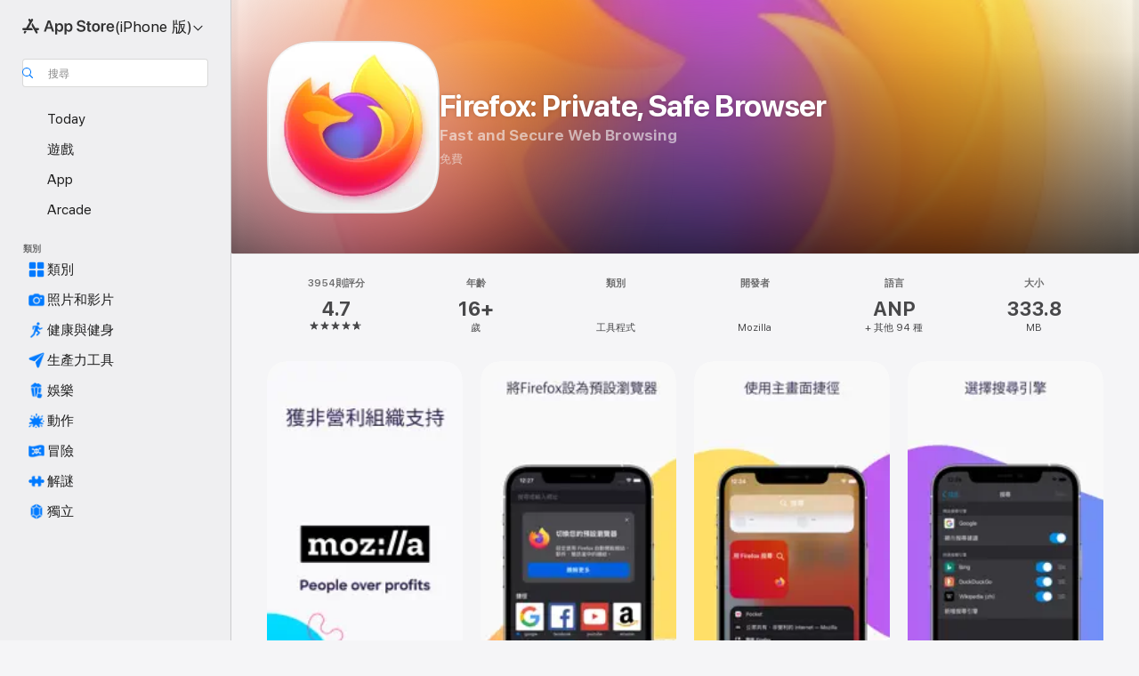

--- FILE ---
content_type: text/html
request_url: https://apps.apple.com/tw/app/firefox-private-safe-browser/id989804926
body_size: 60191
content:
<!DOCTYPE html>
<html dir="ltr" lang="zh-Hant-TW">
    <head>
        <meta charset="utf-8" />
        <meta http-equiv="X-UA-Compatible" content="IE=edge" />
        <meta name="viewport" content="width=device-width,initial-scale=1" />
        <meta name="applicable-device" content="pc,mobile" />
        <meta name="referrer" content="strict-origin" />

        <link
            rel="apple-touch-icon"
            sizes="180x180"
            href="/assets/favicon/favicon-180.png"
        />

        <link
            rel="icon"
            type="image/png"
            sizes="32x32"
            href="/assets/favicon/favicon-32.png"
        />

        <link
            rel="icon"
            type="image/png"
            sizes="16x16"
            href="/assets/favicon/favicon-16.png"
        />

        <link
            rel="mask-icon"
            href="/assets/favicon/favicon.svg"
            color="#1d70f2"
        />

        <link rel="manifest" href="/manifest.json" />
        <title>‎《Firefox: Private, Safe Browser》App - App Store</title><!-- HEAD_svelte-h7hqm6_START --><meta name="version" content="2550.11.0-external"><!-- HEAD_svelte-h7hqm6_END --><!-- HEAD_svelte-1frznod_START --><link rel="preconnect" href="//www.apple.com/wss/fonts" crossorigin="anonymous"><link rel="stylesheet" as="style" href="//www.apple.com/wss/fonts?families=SF+Pro,v4%7CSF+Pro+Icons,v1&amp;display=swap" type="text/css" referrerpolicy="strict-origin-when-cross-origin"><!-- HEAD_svelte-1frznod_END --><!-- HEAD_svelte-eg3hvx_START -->    <meta name="description" content="在 App Store 下載Mozilla的《Firefox: Private, Safe Browser》。查看截圖、評分與評論、使用者提示以及更多與《Firefox: Private, Safe Browser》類似的遊戲。">  <link rel="canonical" href="https://apps.apple.com/tw/app/firefox-private-safe-browser/id989804926">        <meta name="apple:title" content="《Firefox: Private, Safe Browser》App - App Store"> <meta name="apple:description" content="在 App Store 下載Mozilla的《Firefox: Private, Safe Browser》。查看截圖、評分與評論、使用者提示以及更多與《Firefox: Private, Safe Browser》類似的遊戲。">   <meta property="og:title" content="《Firefox: Private, Safe Browser》App - App Store"> <meta property="og:description" content="在 App Store 下載Mozilla的《Firefox: Private, Safe Browser》。查看截圖、評分與評論、使用者提示以及更多與《Firefox: Private, Safe Browser》類似的遊戲。"> <meta property="og:site_name" content="App Store"> <meta property="og:url" content="https://apps.apple.com/tw/app/firefox-private-safe-browser/id989804926"> <meta property="og:image" content="https://is1-ssl.mzstatic.com/image/thumb/PurpleSource221/v4/e8/74/db/e874db08-ba96-9091-8509-fff007f8de6d/Placeholder.mill/1200x630wa.jpg"> <meta property="og:image:secure_url" content="https://is1-ssl.mzstatic.com/image/thumb/PurpleSource221/v4/e8/74/db/e874db08-ba96-9091-8509-fff007f8de6d/Placeholder.mill/1200x630wa.jpg"> <meta property="og:image:alt" content="App Store 上的《Firefox: Private, Safe Browser》"> <meta property="og:image:width" content="1200"> <meta property="og:image:height" content="630"> <meta property="og:image:type" content="image/jpg">  <meta property="og:locale" content="zh_Hant_TW">    <meta name="twitter:title" content="《Firefox: Private, Safe Browser》App - App Store"> <meta name="twitter:description" content="在 App Store 下載Mozilla的《Firefox: Private, Safe Browser》。查看截圖、評分與評論、使用者提示以及更多與《Firefox: Private, Safe Browser》類似的遊戲。"> <meta name="twitter:site" content="@AppStore"> <meta name="twitter:image" content="https://is1-ssl.mzstatic.com/image/thumb/PurpleSource221/v4/e8/74/db/e874db08-ba96-9091-8509-fff007f8de6d/Placeholder.mill/1200x630wa.jpg"> <meta name="twitter:image:alt" content="App Store 上的《Firefox: Private, Safe Browser》">    <script id="organization" type="application/ld+json">{"@context":"https://schema.org","@id":"https://apps.apple.com/#organization","@type":"Organization","name":"App Store","url":"https://apps.apple.com","logo":"https://apps.apple.com/assets/app-store.png","sameAs":["https://www.wikidata.org/wiki/Q368215","https://twitter.com/AppStore","https://www.instagram.com/appstore/","https://www.facebook.com/appstore/"],"parentOrganization":{"@type":"Organization","name":"Apple","@id":"https://www.apple.com/#organization","url":"https://www.apple.com/"}}</script>   <!-- HTML_TAG_START -->
                <script id=software-application type="application/ld+json">
                    {"@context":"https://schema.org","@type":"SoftwareApplication","name":"Firefox: Private, Safe Browser","description":"當事情和您的線上生活有關時，您可以選擇：接受原廠設定或將隱私放在首位。當您選擇 Firefox 作為預設瀏覽器時，就是在選擇保護您的資料，同時支持一家獨立技術公司。Firefox 也是唯一獲得非營利組織支持的主要瀏覽器，旨在為您提供更開放、更透明和更多對您線上生活的控制權。歡迎加入上億人們的行列，選擇 Firefox 來保護重要的事物。\n\n：現在您可以選擇自己想要的預設瀏覽器。不如考慮使用非營利組織唯一支持的超快速、超隱私瀏覽器？我們不是在強迫您喔。\n- 從筆電到 iPhone 到 iPad 再回來，一氣呵成，毫無延誤\n- 透過 Firefox 的搜尋列更快找到所需內容，以您喜愛的方式整理分頁\n\n請繼續閱讀，了解立刻選擇 Firefox 的所有理由…\n\n快速。隱密。安全。\n在不犧牲速度的情況下保有個人隱私。有了 Firefox ，您可以擁有更多控制權來決定要在線上分享哪些內容，以及分享的時機，因為您的生活和您息息相關。我們將 Firefox 打造成具有智慧瀏覽功能，可讓您將您的隱私、密碼、書籤隨身帶著走。\n\n擁有自己的 Firefox\n隨著 iOS 14 的發布，現在您可以讓 Firefox 成為您完成任務的首選預設瀏覽器。有了 Firefox 小工具，您可以從手機的主畫面直接跳至上網搜尋，或使用隱私瀏覽模式。 \n\n在每個正確位置進行隱私控制\nFirefox 可在您上網時為您提供更強大的隱私保護。在預設情況下，我們的加強型追蹤保護功能會阻擋追蹤器和指令碼，例如：社交媒體追蹤器、跨網站 Cookie 追蹤器、加密貨幣採礦程式和數位指紋追蹤程式。除了Apple 的智慧防護追蹤機制 (Intelligent Tracking Prevention，簡稱 ITP) 之外，請將 Firefox 的「加強型追蹤保護」設定為嚴格阻擋所有網頁內的追蹤用內容。此外，您也可以輕鬆選擇在「隱私瀏覽模式」中進行搜尋。當您關閉「隱私瀏覽模式」時，您的瀏覽歷史記錄和所有 Cookie 都會自動從裝置中刪除。 \n\n隨時隨地掌控您的線上生活\n在您的所有裝置上加入 Firefox，享用安全的無縫瀏覽。同步裝置以便將您喜愛的書籤、已儲存的登入資訊和瀏覽歷史記錄隨身帶著走。在行動裝置與桌機間傳送開啟的分頁。Firefox 可以透過記住各裝置的密碼來簡化密碼管理。\n\nFirefox 搜尋列讓您搜尋得更快\n在搜尋列中取得搜尋建議，快速前往您最常造訪的網站。輸入您想要搜尋的問題，透過您最愛的搜尋引擎獲得建議的搜尋結果。同時選擇您想要預設的搜尋引擎，包括 Wikipedia、 Twitter 和 Amazon (並非所有搜尋引擎都支援搜尋建議)。 \n\n以您喜愛的方式整理分頁\n隨心所欲開啟多個分頁，而不會找不到您需要的資料。Firefox 會將開啟的分頁顯示為縮圖和附有編號的分頁，讓您可以輕鬆快速地找到想要的內容。專家小秘訣：使用 Firefox 帳號，只需輕點一下，即可將某個裝置上開啟的分頁傳送給其他所有裝置。 \n\n發現更多您喜愛的內容\n在各個裝置間查詢並分享精彩內容。在網頁瀏覽器中打開一個新分頁，查看您造訪次數最多的網站、您最近的書籤和 Pocket 上的熱門文章。Firefox 可讓您快速取用最常使用的網站，幫助您輕鬆快速地到達想去的地方。 \n\n輕點幾下就能輕鬆分享\nFirefox 網頁瀏覽器能快速取用您最常使用的 app (例如：Instagram、Twitter、Whatsapp 等)，讓您輕鬆分享網頁連結，或頁面上的特定項目。\n\n進一步了解 Firefox 網頁瀏覽器：\n- 閱讀有關 Firefox 許可：http://mzl.la/Permissions\n- 了解更多關於 Mozilla 的最新消息：https://blog.mozilla.org\n- 在 Twitter 上關注 Firefox：http://mzl.la/FXTwitter\n\n關於 Mozilla\nMozilla 的存在，是為了要將網際網路打造成任何人都可以使用的公眾資源。我們深信，開放與自由總比封閉受限來得更好。我們打造如 Firefox 這樣的產品，來推廣自由選擇與透明化，讓人們對自己的線上生活擁有更多控制權。前往 https://www.mozilla.org 了解更多資訊。 \n\n隱私政策：https://www.mozilla.org/legal/privacy/firefox.html\n","image":"https://is1-ssl.mzstatic.com/image/thumb/Purple221/v4/33/fb/af/33fbafa2-0f50-f11a-010b-4684bfda45b9/AppIcon-0-0-1x_U007epad-0-1-0-sRGB-85-220.png/1200x630wa.png","availableOnDevice":"iPhone, iPad, iPod","operatingSystem":"系統需求：iOS 15.0 或以上版本。相容裝置：iPhone、iPad、iPod touch。","offers":{"@type":"Offer","price":0,"priceCurrency":"TWD","category":"free"},"applicationCategory":"工具程式","aggregateRating":{"@type":"AggregateRating","ratingValue":4.7,"reviewCount":3954},"author":{"@type":"Organization","name":"Mozilla","url":"https://apps.apple.com/tw/developer/mozilla/id380366936"}}
                </script>
                <!-- HTML_TAG_END -->    <!-- HEAD_svelte-eg3hvx_END -->
      <script type="module" crossorigin src="/assets/index~CmXAGhvsky.js"></script>
      <link rel="stylesheet" crossorigin href="/assets/index~BZJvkGJD8q.css">
      <script type="module">import.meta.url;import("_").catch(()=>1);async function* g(){};window.__vite_is_modern_browser=true;</script>
      <script type="module">!function(){if(window.__vite_is_modern_browser)return;console.warn("vite: loading legacy chunks, syntax error above and the same error below should be ignored");var e=document.getElementById("vite-legacy-polyfill"),n=document.createElement("script");n.src=e.src,n.onload=function(){System.import(document.getElementById('vite-legacy-entry').getAttribute('data-src'))},document.body.appendChild(n)}();</script>
    </head>

    <body>

        <div class="body-container">
               <div class="app-container svelte-sh6d9r" data-testid="app-container"><div class="navigation-container svelte-sh6d9r"><div class="navigation-wrapper svelte-1qmvp5w"><nav data-testid="navigation" class="navigation svelte-13li0vp"><div class="navigation__header svelte-13li0vp"><div slot="logo" class="platform-selector-container svelte-1qmvp5w"><span id="app-store-icon-contianer" class="app-store-icon-container svelte-1qmvp5w" role="img" aria-label="App Store"><svg width="121" height="21" viewBox="0 0 121 21" xmlns="http://www.w3.org/2000/svg" focusable="false"><g fill="currentColor" fill-rule="nonzero" opacity=".9"><path d="M11.417 12.204H8.094l5.8-10.067c.19-.328.25-.683.178-1.065a1.214 1.214 0 0 0-.637-.87c-.357-.21-.717-.25-1.082-.121a1.43 1.43 0 0 0-.811.684l-.575.942-.572-.942a1.46 1.46 0 0 0-.81-.69c-.361-.132-.722-.09-1.084.128-.354.204-.563.495-.628.874-.065.379-.003.732.188 1.06L9.412 4.45l-4.49 7.755H1.434c-.37 0-.7.126-.994.378-.293.253-.44.583-.44.992 0 .404.147.731.44.983.293.252.625.378.994.378h11.979a2.449 2.449 0 0 0-.017-1.242 2.097 2.097 0 0 0-.66-1.06c-.327-.286-.767-.429-1.32-.429Zm9.086 0h-3.477l-3.798-6.559c-.38.28-.65.694-.811 1.244a4.654 4.654 0 0 0-.154 1.755c.058.62.226 1.172.506 1.656l4.798 8.288c.184.327.457.555.818.685.36.13.721.093 1.084-.112.355-.199.569-.489.64-.87.072-.382.013-.74-.179-1.073L18.6 14.935h1.904c.374 0 .707-.126.998-.378.29-.252.436-.58.436-.983 0-.409-.146-.74-.436-.992a1.479 1.479 0 0 0-.998-.378Zm-17.72 3.713-.758 1.3c-.19.334-.251.69-.184 1.069.068.378.276.67.625.875.368.21.732.249 1.094.116a1.51 1.51 0 0 0 .818-.689l1.106-1.881c-.088-.159-.257-.325-.506-.498a2.474 2.474 0 0 0-.937-.374c-.376-.075-.795-.048-1.257.082ZM28.145 16.906h2.768l1.251-3.825h5.506l1.251 3.825h2.78L36.408 2.109h-2.973l-5.291 14.797Zm6.747-12.162h.061l2.05 6.296h-4.172l2.06-6.296ZM43.013 20.494h2.553V15.07h.051c.615 1.272 1.856 2.05 3.404 2.05 2.728 0 4.471-2.152 4.471-5.639v-.01c0-3.507-1.743-5.66-4.501-5.66-1.559 0-2.748.8-3.374 2.102h-.051V6.036h-2.553v14.458Zm5.219-5.526c-1.58 0-2.687-1.364-2.687-3.487v-.01c0-2.133 1.108-3.507 2.687-3.507 1.63 0 2.656 1.333 2.656 3.507v.01c0 2.143-1.026 3.487-2.656 3.487ZM55.133 20.494h2.553V15.07h.051c.616 1.272 1.856 2.05 3.405 2.05 2.727 0 4.47-2.152 4.47-5.639v-.01c0-3.507-1.743-5.66-4.501-5.66-1.559 0-2.748.8-3.374 2.102h-.051V6.036h-2.553v14.458Zm5.219-5.526c-1.58 0-2.687-1.364-2.687-3.487v-.01c0-2.133 1.108-3.507 2.687-3.507 1.63 0 2.656 1.333 2.656 3.507v.01c0 2.143-1.026 3.487-2.656 3.487ZM76.912 17.162c3.61 0 5.783-1.754 5.783-4.512v-.01c0-2.307-1.343-3.558-4.42-4.194l-1.599-.328c-1.784-.37-2.594-.984-2.594-2.03v-.01c0-1.18 1.077-1.99 2.81-2 1.66 0 2.799.769 2.973 2.06l.02.124h2.533l-.01-.174c-.154-2.533-2.266-4.235-5.496-4.235-3.189 0-5.476 1.763-5.486 4.368v.01c0 2.205 1.436 3.558 4.348 4.163l1.59.328c1.906.4 2.676.995 2.676 2.102v.01c0 1.272-1.17 2.103-3.036 2.103-1.856 0-3.158-.79-3.353-2.061l-.02-.123h-2.533l.01.154c.175 2.655 2.41 4.255 5.804 4.255ZM88.458 17.12c.513 0 .964-.05 1.261-.091V15.11c-.174.01-.369.041-.615.041-.933 0-1.405-.338-1.405-1.405V8.005h2.02V6.036H87.7V3.278h-2.594v2.758h-1.538v1.97h1.538v5.957c0 2.235 1.077 3.158 3.353 3.158ZM96.271 17.12c3.19 0 5.26-2.122 5.26-5.649v-.02c0-3.507-2.101-5.64-5.27-5.64-3.158 0-5.25 2.153-5.25 5.64v.02c0 3.517 2.061 5.65 5.26 5.65Zm.01-2.06c-1.63 0-2.665-1.302-2.665-3.589v-.02c0-2.256 1.056-3.569 2.645-3.569 1.62 0 2.666 1.302 2.666 3.568v.021c0 2.276-1.035 3.589-2.645 3.589ZM103.172 16.906h2.554v-6.307c0-1.61.871-2.522 2.317-2.522.43 0 .82.061 1.036.143V5.913a3.326 3.326 0 0 0-.81-.102c-1.251 0-2.154.79-2.492 2.102h-.051V6.036h-2.554v10.87ZM115.17 17.12c2.84 0 4.44-1.68 4.778-3.352l.03-.113h-2.389l-.02.072c-.246.728-1.077 1.405-2.348 1.405-1.661 0-2.707-1.128-2.748-3.036h7.608v-.82c0-3.281-1.928-5.465-5.035-5.465s-5.106 2.256-5.106 5.68v.01c0 3.456 1.969 5.62 5.23 5.62Zm-.093-9.31c1.354 0 2.338.862 2.523 2.584h-5.097c.205-1.671 1.22-2.584 2.574-2.584Z" style="mix-blend-mode:normal" transform="translate(.086 .095)"></path></g></svg></span> <nav class="svelte-1hs3qpl"> <button class="menu-trigger svelte-bmr6en" aria-controls="5557477d-35fc-40e5-aaa0-53c6dece48e5" aria-haspopup="menu" aria-expanded="false"><span class="platform-selector-text svelte-1hs3qpl" id="platform-selector-text" aria-labelledby="app-store-icon-contianer platform-selector-text" aria-haspopup="menu">(iPhone 版)    <svg xmlns="http://www.w3.org/2000/svg" viewBox="0 0 109.73 100" style="overflow:visible" aria-hidden="false"><path fill="none" d="M0-15h109.73v120H0z"></path><path d="M54.884 70.758c1.234 0 2.435-.477 3.286-1.431l37.78-38.673c.818-.829 1.316-1.885 1.316-3.139 0-2.538-1.907-4.496-4.444-4.496-1.192 0-2.383.528-3.202 1.295L52.251 62.483h5.225l-37.38-38.169c-.808-.767-1.907-1.295-3.139-1.295-2.549 0-4.496 1.958-4.496 4.496 0 1.254.508 2.32 1.326 3.15l37.822 38.673c.891.953 1.99 1.42 3.275 1.42Z"></path></svg></span></button> <ul id="5557477d-35fc-40e5-aaa0-53c6dece48e5" hidden tabindex="-1" class="menu-popover focus-visible svelte-bmr6en"><li class="menu-item svelte-bmr6en" role="presentation"><a href="https://apps.apple.com/tw/iphone/today" data-test-id="internal-link"><span class="platform-selector svelte-rn3aot is-active"><div class="icon-container svelte-rn3aot">      <svg viewBox="0 0 62.771 103.335" aria-hidden="false"><path d="M13.275 103.335h36.169c7.963 0 13.326-5.053 13.326-12.665V12.665C62.771 5.053 57.407 0 49.444 0H13.275C5.301 0 0 5.053 0 12.665V90.67c0 7.612 5.301 12.665 13.275 12.665Zm1.005-7.842c-4.09 0-6.427-2.183-6.427-6.116V13.959c0-3.933 2.338-6.106 6.427-6.106h6.27c.766 0 1.181.405 1.181 1.173v1.109c.001 2.002 1.35 3.413 3.352 3.413h12.605c2.054 0 3.34-1.411 3.34-3.413v-1.11c0-.766.415-1.171 1.183-1.171h6.228c4.141-.001 6.427 2.172 6.427 6.106v75.417c0 3.933-2.286 6.116-6.427 6.116Zm6.775-3.581h20.712c1.296 0 2.27-.924 2.27-2.282s-.973-2.27-2.269-2.27H21.055c-1.358 0-2.27.912-2.27 2.27s.912 2.282 2.27 2.282Z" fill="currentColor"></path></svg></div> <span class="platform-title svelte-rn3aot" aria-label="iPhone 版 App Store">iPhone</span> </span></a>  </li><li class="menu-item svelte-bmr6en" role="presentation"><a href="https://apps.apple.com/tw/ipad/today" data-test-id="internal-link"><span class="platform-selector svelte-rn3aot"><div class="icon-container svelte-rn3aot">      <svg viewBox="0 0 115.09 89.912" aria-hidden="false"><path d="M15.318 89.912h84.454c10.232 0 15.318-5.107 15.318-15.163V15.163C115.09 5.107 110.004 0 99.772 0H15.318C5.138 0 0 5.086 0 15.163v59.586c0 10.077 5.138 15.163 15.318 15.163Zm.125-7.905c-4.877 0-7.59-2.558-7.59-7.641v-58.82c0-5.032 2.713-7.64 7.59-7.64h84.204c4.834-.001 7.59 2.607 7.59 7.639v58.821c-.001 5.083-2.757 7.64-7.591 7.64Zm23.253-3.739h37.75c1.305 0 2.228-.86 2.228-2.218.001-1.41-.922-2.28-2.229-2.28H38.696c-1.306-.002-2.28.868-2.28 2.278-.001 1.36.974 2.222 2.279 2.222Z" fill="currentColor"></path></svg></div> <span class="platform-title svelte-rn3aot" aria-label="iPad 版 App Store">iPad</span> </span></a>  </li><li class="menu-item svelte-bmr6en" role="presentation"><a href="https://apps.apple.com/tw/mac/discover" data-test-id="internal-link"><span class="platform-selector svelte-rn3aot"><div class="icon-container svelte-rn3aot">      <svg viewBox="0 0 140.769 79.424" aria-hidden="false"><path d="M0 73.887c0 3.049 2.478 5.537 5.475 5.537h129.82c3.038 0 5.475-2.488 5.475-5.537 0-3.09-2.437-5.578-5.475-5.578H124.59v-57.96C124.59 3.52 120.956 0 114.136 0H26.633c-6.457 0-10.452 3.52-10.452 10.35v57.958H5.475C2.478 68.309 0 70.797 0 73.887Zm24.086-5.578V12.585c0-3.161 1.529-4.742 4.7-4.742h83.198c3.171 0 4.751 1.58 4.751 4.742V68.31ZM55.65 7.843h1.244c.728 0 1.143.363 1.143 1.183v.591c0 2.003 1.286 3.413 3.392 3.413h18.036c1.992 0 3.289-1.41 3.289-3.413v-.591c0-.82.415-1.183 1.183-1.183h1.246v-4.02H55.649Z" fill="currentColor"></path></svg></div> <span class="platform-title svelte-rn3aot" aria-label="Mac 版 App Store">Mac</span> </span></a>  </li><li class="menu-item svelte-bmr6en" role="presentation"><a href="https://apps.apple.com/tw/vision/apps-and-games" data-test-id="internal-link"><span class="platform-selector svelte-rn3aot"><div class="icon-container svelte-rn3aot">      <svg xmlns="http://www.w3.org/2000/svg" viewBox="0 0 171.057 120" aria-hidden="false"><path d="M45.735 99.548c-19.145 0-33.274-16.993-33.274-39.752 0-37.652 33.058-41.401 73.067-41.401 40.01 0 73.068 3.719 73.068 41.401 0 22.759-14.122 39.752-33.238 39.752-19.916 0-29.459-16.541-39.83-16.541-10.378 0-19.906 16.541-39.793 16.541zm79.732-10.561c13.801 0 22.622-11.339 22.622-29.191 0-28.302-23.431-30.902-62.561-30.902-39.13 0-62.561 2.637-62.561 30.902 0 17.852 8.821 29.191 22.659 29.191 17.367 0 23.469-16.523 39.902-16.523 16.426 0 22.573 16.523 39.939 16.523z" fill="currentColor"></path></svg></div> <span class="platform-title svelte-rn3aot" aria-label="Vision 版 App Store">Vision</span> </span></a>  </li><li class="menu-item svelte-bmr6en" role="presentation"><a href="https://apps.apple.com/tw/watch/apps-and-games" data-test-id="internal-link"><span class="platform-selector svelte-rn3aot"><div class="icon-container svelte-rn3aot">      <svg viewBox="0 0 70.762 104.469" aria-hidden="false"><path d="M0 71.965c0 7.57 2.937 13.122 8.492 16.165 2.698 1.442 4.232 3.256 5.26 6.483l1.518 5.26c.934 3.123 3.102 4.597 6.39 4.597h22.554c3.403-.001 5.416-1.423 6.391-4.596l1.58-5.261c.965-3.227 2.552-5.04 5.198-6.483 5.555-3.043 8.492-8.595 8.492-16.165V32.503c0-7.569-2.937-13.122-8.492-16.163-2.646-1.444-4.233-3.257-5.198-6.484l-1.58-5.261C49.733 1.525 47.565 0 44.215 0H21.66c-3.288 0-5.456 1.473-6.39 4.595l-1.518 5.26c-.976 3.177-2.51 5.094-5.26 6.485C2.989 19.226 0 24.83 0 32.503Zm64.824-23.17h1.767c2.499-.001 4.171-1.745 4.171-4.474v-6.626c0-2.78-1.67-4.524-4.171-4.524h-1.767ZM7.129 70.92V33.56c0-7.297 4.261-11.673 11.351-11.673h28.925c7.141 0 11.34 4.376 11.34 11.673v37.36c.001 7.285-4.198 11.66-11.339 11.66H18.48c-7.09.001-11.35-4.374-11.35-11.66Z" fill="currentColor"></path></svg></div> <span class="platform-title svelte-rn3aot" aria-label="Watch 版 App Store">Watch</span> </span></a>  </li><li class="menu-item svelte-bmr6en" role="presentation"><a href="https://apps.apple.com/tw/tv/discover" data-test-id="internal-link"><span class="platform-selector svelte-rn3aot"><div class="icon-container svelte-rn3aot">      <svg viewBox="0 0 122.045 97.575" aria-hidden="false"><path d="M12.523 81.04h97c8.227 0 12.521-4.307 12.521-12.524V12.575C122.045 4.305 117.75 0 109.522 0h-97C4.296 0 0 4.306 0 12.575v55.942c0 8.217 4.295 12.522 12.523 12.522ZM36.49 97.574h49.065a3.93 3.93 0 0 0 3.937-3.914c0-2.249-1.74-3.979-3.937-3.979H36.49c-2.197-.001-3.937 1.729-3.937 3.978a3.93 3.93 0 0 0 3.937 3.916ZM12.658 73.186c-3.172 0-4.805-1.622-4.805-4.794V12.699c0-3.224 1.633-4.845 4.805-4.845h96.73c3.17 0 4.802 1.621 4.802 4.845v55.693c.001 3.172-1.63 4.794-4.803 4.794Z" fill="currentColor"></path></svg></div> <span class="platform-title svelte-rn3aot" aria-label="TV 版 App Store">TV</span> </span></a>  </li> </ul></nav></div> <div class="search-input-container svelte-1qmvp5w"><div class="search-input-wrapper svelte-f3zl7m"><div data-testid="amp-search-input" aria-controls="search-suggestions" aria-expanded="false" aria-haspopup="listbox" aria-owns="search-suggestions" class="search-input-container svelte-rg26q6" tabindex="-1" role=""><div class="flex-container svelte-rg26q6"><form id="search-input-form" class="svelte-rg26q6"><svg height="16" width="16" viewBox="0 0 16 16" class="search-svg" aria-hidden="true"><path d="M11.87 10.835c.018.015.035.03.051.047l3.864 3.863a.735.735 0 1 1-1.04 1.04l-3.863-3.864a.744.744 0 0 1-.047-.051 6.667 6.667 0 1 1 1.035-1.035zM6.667 12a5.333 5.333 0 1 0 0-10.667 5.333 5.333 0 0 0 0 10.667z"></path></svg> <input value="" aria-autocomplete="list" aria-multiline="false" aria-controls="search-suggestions" aria-label="Search" placeholder="搜尋" spellcheck="false" autocomplete="off" autocorrect="off" autocapitalize="off" type="text" inputmode="search" class="search-input__text-field svelte-rg26q6" data-testid="search-input__text-field"></form> </div> <div data-testid="search-scope-bar"></div>   </div> </div></div> </div> <div data-testid="navigation-content" class="navigation__content svelte-13li0vp" id="navigation" aria-hidden="false"><div class="navigation__scrollable-container svelte-13li0vp"><div data-testid="navigation-items-primary" class="navigation-items navigation-items--primary svelte-ng61m8"> <ul class="navigation-items__list svelte-ng61m8">  <li class="navigation-item navigation-item__LandingPage_iphone/today_Intent svelte-1a5yt87" aria-selected="false" data-testid="navigation-item"> <a href="https://apps.apple.com/tw/iphone/today" class="navigation-item__link svelte-1a5yt87" role="button" data-testid="https://apps.apple.com/tw/iphone/today" aria-pressed="false"><div class="navigation-item__content svelte-zhx7t9"> <span class="navigation-item__icon svelte-zhx7t9"> <svg xmlns="http://www.w3.org/2000/svg" viewBox="0 0 107.046 120" aria-hidden="true"><path d="M34.77 32.741h39.37c1.72 0 3.005-1.337 3.005-3.058 0-1.658-1.285-2.943-3.005-2.943H34.77c-1.783 0-3.109 1.285-3.109 2.943 0 1.721 1.326 3.058 3.109 3.058zm0 14.16h23.071c1.731 0 3.057-1.337 3.057-3.047 0-1.669-1.326-2.943-3.057-2.943H34.77c-1.783 0-3.109 1.274-3.109 2.943 0 1.71 1.326 3.047 3.109 3.047zm.769 48.307h36.02c4.299 0 6.521-2.212 6.521-6.511V61.581c0-4.299-2.222-6.51-6.521-6.51h-36.02c-4.144 0-6.573 2.211-6.573 6.51v27.116c0 4.299 2.429 6.511 6.573 6.511zm-23.078 1.796c0 10.232 5.034 15.318 15.111 15.318h51.851c10.087 0 15.163-5.086 15.163-15.318v-74.03c0-10.18-5.076-15.317-15.163-15.317H27.572c-10.077 0-15.111 5.137-15.111 15.317zm7.853-.124V23.099c0-4.876 2.61-7.589 7.693-7.589H79.04c5.031 0 7.651 2.713 7.651 7.589V96.88c0 4.876-2.62 7.589-7.651 7.589H28.007c-5.083 0-7.693-2.713-7.693-7.589z"></path></svg> </span> <span class="navigation-item__label svelte-zhx7t9"> Today </span> </div></a>  </li>  <li class="navigation-item navigation-item__LandingPage_iphone/games_Intent svelte-1a5yt87" aria-selected="false" data-testid="navigation-item"> <a href="https://apps.apple.com/tw/iphone/games" class="navigation-item__link svelte-1a5yt87" role="button" data-testid="https://apps.apple.com/tw/iphone/games" aria-pressed="false"><div class="navigation-item__content svelte-zhx7t9"> <span class="navigation-item__icon svelte-zhx7t9"> <svg xmlns="http://www.w3.org/2000/svg" viewBox="0 0 20.904 20.654" aria-hidden="true"><path d="M8.118 20.508c1.026-.225 2.842-.86 3.74-1.553 1.3-1.006 1.924-2.11 1.827-3.896l-.03-.899c.83-.566 1.631-1.26 2.403-2.05 2.715-2.784 4.482-7.208 4.482-11.065C20.54.459 20.071 0 19.485 0c-3.847 0-8.271 1.768-11.054 4.473-.82.81-1.504 1.591-2.06 2.412l-.89-.03c-1.718-.078-2.86.46-3.896 1.817-.693.918-1.338 2.715-1.562 3.75-.147.713.449 1.035.976.898 1.152-.224 2.393-.722 3.399-.644v.634c-.02.45.039.733.38 1.085l1.368 1.357c.36.351.634.42 1.084.4l.625-.02c.107 1.036-.372 2.247-.635 3.4-.186.663.283 1.113.898.976ZM13.89 8.71a2.065 2.065 0 0 1-2.07-2.07c0-1.153.917-2.08 2.07-2.08a2.076 2.076 0 1 1 0 4.15ZM2.59 19.1l1.651-.048c.537-.01.967-.176 1.319-.528.44-.44.556-1.064.478-1.494-.058-.351-.41-.449-.566-.166-.069.098-.127.196-.244.303-.245.254-.43.313-.743.332l-.966.059a.265.265 0 0 1-.274-.264l.059-.977c.02-.322.088-.508.332-.732a1.53 1.53 0 0 1 .312-.244c.274-.127.176-.527-.166-.576a1.78 1.78 0 0 0-1.494.488c-.361.371-.527.781-.537 1.309l-.049 1.65c-.02.547.352.908.889.889Z" fill="currentColor"></path></svg> </span> <span class="navigation-item__label svelte-zhx7t9"> 遊戲 </span> </div></a>  </li>  <li class="navigation-item navigation-item__LandingPage_iphone/apps_Intent svelte-1a5yt87" aria-selected="false" data-testid="navigation-item"> <a href="https://apps.apple.com/tw/iphone/apps" class="navigation-item__link svelte-1a5yt87" role="button" data-testid="https://apps.apple.com/tw/iphone/apps" aria-pressed="false"><div class="navigation-item__content svelte-zhx7t9"> <span class="navigation-item__icon svelte-zhx7t9"> <svg xmlns="http://www.w3.org/2000/svg" viewBox="0 0 24.805 23.486" aria-hidden="true"><g fill="currentColor"><path d="m2.48 15.137 6.036 2.754c1.445.664 2.578.976 3.7.976 1.134 0 2.266-.312 3.712-.976l6.035-2.754c.044-.02.087-.04.127-.063.458.395.625.835.625 1.293 0 .674-.352 1.299-1.475 1.807l-6.025 2.754c-1.26.576-2.158.82-2.998.82-.83 0-1.729-.244-2.988-.82l-6.026-2.754C2.08 17.666 1.73 17.04 1.73 16.367c0-.459.163-.9.622-1.294Z"></path><path d="m2.48 10.479 6.036 2.763c1.445.654 2.578.977 3.7.977 1.134 0 2.266-.322 3.712-.977l6.035-2.764c.036-.016.07-.032.103-.05.476.397.649.844.649 1.31 0 .674-.352 1.3-1.475 1.817l-6.025 2.744c-1.26.576-2.158.82-2.998.82-.83 0-1.729-.244-2.988-.82l-6.026-2.744c-1.123-.518-1.474-1.143-1.474-1.817 0-.466.168-.914.646-1.311Z"></path><path d="M12.217 12.49c.84 0 1.738-.244 2.998-.82l6.025-2.754c1.123-.508 1.475-1.133 1.475-1.807 0-.683-.361-1.308-1.475-1.816l-6.045-2.744c-1.23-.557-2.129-.82-2.978-.82-.84 0-1.739.263-2.979.82L3.203 5.293C2.08 5.801 1.73 6.426 1.73 7.109c0 .674.351 1.3 1.474 1.807L9.23 11.67c1.26.576 2.158.82 2.988.82Z"></path></g></svg> </span> <span class="navigation-item__label svelte-zhx7t9"> App </span> </div></a>  </li>  <li class="navigation-item navigation-item__LandingPage_iphone/arcade_Intent svelte-1a5yt87" aria-selected="false" data-testid="navigation-item"> <a href="https://apps.apple.com/tw/iphone/arcade" class="navigation-item__link svelte-1a5yt87" role="button" data-testid="https://apps.apple.com/tw/iphone/arcade" aria-pressed="false"><div class="navigation-item__content svelte-zhx7t9"> <span class="navigation-item__icon svelte-zhx7t9"> <svg xmlns="http://www.w3.org/2000/svg" viewBox="0 0 23.623 21.396" aria-hidden="true"><path d="M11.63 21.396a7.621 7.621 0 0 0 3.282-.712l6.777-3.047c1.055-.479 1.573-.87 1.573-1.7v-.742c0-.322-.342-.39-.528-.302l-7.275 3.3a9.272 9.272 0 0 1-3.818.82c-1.309 0-2.373-.175-3.819-.84l-7.285-3.3c-.185-.088-.537 0-.537.322v.742c0 .83.518 1.221 1.582 1.7l6.768 3.047c.918.41 1.923.712 3.28.712Zm.01-3.72a7.972 7.972 0 0 0 3.301-.703l6.895-3.135c.596-.273 1.426-.732 1.426-1.416 0-.684-.84-1.143-1.446-1.416L14.941 7.87a7.873 7.873 0 0 0-2.45-.654v5.43c0 .283-.333.546-.85.546-.508 0-.84-.263-.84-.546v-5.43c-.899.097-1.7.322-2.451.654l-7.305 3.34c-.703.312-1.016.752-1.016 1.21 0 .46.313.9.996 1.212l7.325 3.34a7.832 7.832 0 0 0 3.29.703Zm-7.09-4.287c-.859 0-1.552-.42-1.552-.957 0-.528.693-.948 1.553-.948s1.543.42 1.543.948c0 .537-.684.957-1.543.957Zm7.09-6.973a3.193 3.193 0 0 1-3.193-3.184C8.447 1.475 9.883.06 11.641.06a3.168 3.168 0 0 1 3.174 3.173 3.176 3.176 0 0 1-3.174 3.184Z" fill="currentColor"></path></svg> </span> <span class="navigation-item__label svelte-zhx7t9"> Arcade </span> </div></a>  </li></ul> </div>   <div slot="after-navigation-items" class="platform-selector-inline svelte-1qmvp5w"><h3 class="svelte-1qmvp5w">平台</h3> <ul class="svelte-1qmvp5w">  <li><a href="https://apps.apple.com/tw/iphone/today" data-test-id="internal-link"><span class="platform svelte-1qmvp5w is-active"><div class="icon-container svelte-1qmvp5w" aria-hidden="true">      <svg viewBox="0 0 62.771 103.335" aria-hidden="false"><path d="M13.275 103.335h36.169c7.963 0 13.326-5.053 13.326-12.665V12.665C62.771 5.053 57.407 0 49.444 0H13.275C5.301 0 0 5.053 0 12.665V90.67c0 7.612 5.301 12.665 13.275 12.665Zm1.005-7.842c-4.09 0-6.427-2.183-6.427-6.116V13.959c0-3.933 2.338-6.106 6.427-6.106h6.27c.766 0 1.181.405 1.181 1.173v1.109c.001 2.002 1.35 3.413 3.352 3.413h12.605c2.054 0 3.34-1.411 3.34-3.413v-1.11c0-.766.415-1.171 1.183-1.171h6.228c4.141-.001 6.427 2.172 6.427 6.106v75.417c0 3.933-2.286 6.116-6.427 6.116Zm6.775-3.581h20.712c1.296 0 2.27-.924 2.27-2.282s-.973-2.27-2.269-2.27H21.055c-1.358 0-2.27.912-2.27 2.27s.912 2.282 2.27 2.282Z" fill="currentColor"></path></svg> </div> <span class="platform-title svelte-1qmvp5w">iPhone</span> </span> </a> </li>  <li><a href="https://apps.apple.com/tw/ipad/today" data-test-id="internal-link"><span class="platform svelte-1qmvp5w"><div class="icon-container svelte-1qmvp5w" aria-hidden="true">      <svg viewBox="0 0 115.09 89.912" aria-hidden="false"><path d="M15.318 89.912h84.454c10.232 0 15.318-5.107 15.318-15.163V15.163C115.09 5.107 110.004 0 99.772 0H15.318C5.138 0 0 5.086 0 15.163v59.586c0 10.077 5.138 15.163 15.318 15.163Zm.125-7.905c-4.877 0-7.59-2.558-7.59-7.641v-58.82c0-5.032 2.713-7.64 7.59-7.64h84.204c4.834-.001 7.59 2.607 7.59 7.639v58.821c-.001 5.083-2.757 7.64-7.591 7.64Zm23.253-3.739h37.75c1.305 0 2.228-.86 2.228-2.218.001-1.41-.922-2.28-2.229-2.28H38.696c-1.306-.002-2.28.868-2.28 2.278-.001 1.36.974 2.222 2.279 2.222Z" fill="currentColor"></path></svg> </div> <span class="platform-title svelte-1qmvp5w">iPad</span> </span> </a> </li>  <li><a href="https://apps.apple.com/tw/mac/discover" data-test-id="internal-link"><span class="platform svelte-1qmvp5w"><div class="icon-container svelte-1qmvp5w" aria-hidden="true">      <svg viewBox="0 0 140.769 79.424" aria-hidden="false"><path d="M0 73.887c0 3.049 2.478 5.537 5.475 5.537h129.82c3.038 0 5.475-2.488 5.475-5.537 0-3.09-2.437-5.578-5.475-5.578H124.59v-57.96C124.59 3.52 120.956 0 114.136 0H26.633c-6.457 0-10.452 3.52-10.452 10.35v57.958H5.475C2.478 68.309 0 70.797 0 73.887Zm24.086-5.578V12.585c0-3.161 1.529-4.742 4.7-4.742h83.198c3.171 0 4.751 1.58 4.751 4.742V68.31ZM55.65 7.843h1.244c.728 0 1.143.363 1.143 1.183v.591c0 2.003 1.286 3.413 3.392 3.413h18.036c1.992 0 3.289-1.41 3.289-3.413v-.591c0-.82.415-1.183 1.183-1.183h1.246v-4.02H55.649Z" fill="currentColor"></path></svg> </div> <span class="platform-title svelte-1qmvp5w">Mac</span> </span> </a> </li>  <li><a href="https://apps.apple.com/tw/vision/apps-and-games" data-test-id="internal-link"><span class="platform svelte-1qmvp5w"><div class="icon-container svelte-1qmvp5w" aria-hidden="true">      <svg xmlns="http://www.w3.org/2000/svg" viewBox="0 0 171.057 120" aria-hidden="false"><path d="M45.735 99.548c-19.145 0-33.274-16.993-33.274-39.752 0-37.652 33.058-41.401 73.067-41.401 40.01 0 73.068 3.719 73.068 41.401 0 22.759-14.122 39.752-33.238 39.752-19.916 0-29.459-16.541-39.83-16.541-10.378 0-19.906 16.541-39.793 16.541zm79.732-10.561c13.801 0 22.622-11.339 22.622-29.191 0-28.302-23.431-30.902-62.561-30.902-39.13 0-62.561 2.637-62.561 30.902 0 17.852 8.821 29.191 22.659 29.191 17.367 0 23.469-16.523 39.902-16.523 16.426 0 22.573 16.523 39.939 16.523z" fill="currentColor"></path></svg> </div> <span class="platform-title svelte-1qmvp5w">Vision</span> </span> </a> </li>  <li><a href="https://apps.apple.com/tw/watch/apps-and-games" data-test-id="internal-link"><span class="platform svelte-1qmvp5w"><div class="icon-container svelte-1qmvp5w" aria-hidden="true">      <svg viewBox="0 0 70.762 104.469" aria-hidden="false"><path d="M0 71.965c0 7.57 2.937 13.122 8.492 16.165 2.698 1.442 4.232 3.256 5.26 6.483l1.518 5.26c.934 3.123 3.102 4.597 6.39 4.597h22.554c3.403-.001 5.416-1.423 6.391-4.596l1.58-5.261c.965-3.227 2.552-5.04 5.198-6.483 5.555-3.043 8.492-8.595 8.492-16.165V32.503c0-7.569-2.937-13.122-8.492-16.163-2.646-1.444-4.233-3.257-5.198-6.484l-1.58-5.261C49.733 1.525 47.565 0 44.215 0H21.66c-3.288 0-5.456 1.473-6.39 4.595l-1.518 5.26c-.976 3.177-2.51 5.094-5.26 6.485C2.989 19.226 0 24.83 0 32.503Zm64.824-23.17h1.767c2.499-.001 4.171-1.745 4.171-4.474v-6.626c0-2.78-1.67-4.524-4.171-4.524h-1.767ZM7.129 70.92V33.56c0-7.297 4.261-11.673 11.351-11.673h28.925c7.141 0 11.34 4.376 11.34 11.673v37.36c.001 7.285-4.198 11.66-11.339 11.66H18.48c-7.09.001-11.35-4.374-11.35-11.66Z" fill="currentColor"></path></svg> </div> <span class="platform-title svelte-1qmvp5w">Watch</span> </span> </a> </li>  <li><a href="https://apps.apple.com/tw/tv/discover" data-test-id="internal-link"><span class="platform svelte-1qmvp5w"><div class="icon-container svelte-1qmvp5w" aria-hidden="true">      <svg viewBox="0 0 122.045 97.575" aria-hidden="false"><path d="M12.523 81.04h97c8.227 0 12.521-4.307 12.521-12.524V12.575C122.045 4.305 117.75 0 109.522 0h-97C4.296 0 0 4.306 0 12.575v55.942c0 8.217 4.295 12.522 12.523 12.522ZM36.49 97.574h49.065a3.93 3.93 0 0 0 3.937-3.914c0-2.249-1.74-3.979-3.937-3.979H36.49c-2.197-.001-3.937 1.729-3.937 3.978a3.93 3.93 0 0 0 3.937 3.916ZM12.658 73.186c-3.172 0-4.805-1.622-4.805-4.794V12.699c0-3.224 1.633-4.845 4.805-4.845h96.73c3.17 0 4.802 1.621 4.802 4.845v55.693c.001 3.172-1.63 4.794-4.803 4.794Z" fill="currentColor"></path></svg> </div> <span class="platform-title svelte-1qmvp5w">TV</span> </span> </a> </li></ul></div></div> <div class="navigation__native-cta"></div></div> </nav> </div></div> <div style="display: flex; position: relative; flex-direction: column; min-height: 100vh; "><main class="page-container svelte-sh6d9r">   <dialog data-testid="dialog" class="svelte-1a4zf5b" id="" aria-hidden="true"><div class="modal-content svelte-1lx4bs1"></div> </dialog> <div class="default-page-container svelte-yudjcw" data-testid="default-page-container">    <section data-test-id="shelf-wrapper" class="shelf svelte-1svznay"> <div class="container svelte-1bm25t" style="--background-color: rgb(255,255,255); --background-image: url(https://is1-ssl.mzstatic.com/image/thumb/PurpleSource221/v4/e8/74/db/e874db08-ba96-9091-8509-fff007f8de6d/Placeholder.mill/400x400bb.webp);"><div class="rotate svelte-1bm25t"></div> <div class="blur svelte-1bm25t"></div> <div class="content-container svelte-1bm25t"><div class="app-icon-contianer svelte-1bm25t without-border" aria-hidden="true"><div class="app-icon svelte-166xw8t     rounded-rect-prerendered" style=""><div data-testid="artwork-component" class="artwork-component artwork-component--aspect-ratio artwork-component--orientation-square svelte-uduhys    artwork-component--fullwidth    artwork-component--has-borders artwork-component--no-anchor" style="
            --artwork-bg-color: rgb(255,255,255);
            --aspect-ratio: 1;
            --placeholder-bg-color: rgb(255,255,255);
       ">   <picture class="svelte-uduhys"><source sizes="200px" srcset="https://is1-ssl.mzstatic.com/image/thumb/PurpleSource221/v4/e8/74/db/e874db08-ba96-9091-8509-fff007f8de6d/Placeholder.mill/200x200bb-75.webp 200w,https://is1-ssl.mzstatic.com/image/thumb/PurpleSource221/v4/e8/74/db/e874db08-ba96-9091-8509-fff007f8de6d/Placeholder.mill/400x400bb-75.webp 400w" type="image/webp"> <source sizes="200px" srcset="https://is1-ssl.mzstatic.com/image/thumb/PurpleSource221/v4/e8/74/db/e874db08-ba96-9091-8509-fff007f8de6d/Placeholder.mill/200x200bb-75.jpg 200w,https://is1-ssl.mzstatic.com/image/thumb/PurpleSource221/v4/e8/74/db/e874db08-ba96-9091-8509-fff007f8de6d/Placeholder.mill/400x400bb-75.jpg 400w" type="image/jpeg"> <img alt="" class="artwork-component__contents artwork-component__image svelte-uduhys" loading="lazy" src="/assets/artwork/1x1.gif" role="presentation" decoding="async" width="200" height="200" fetchpriority="auto" style="opacity: 1;"></picture> </div> </div> <div class="glow svelte-1bm25t"><div class="app-icon svelte-166xw8t     rounded-rect-prerendered" style=""><div data-testid="artwork-component" class="artwork-component artwork-component--aspect-ratio artwork-component--orientation-square svelte-uduhys    artwork-component--fullwidth    artwork-component--has-borders artwork-component--no-anchor" style="
            --artwork-bg-color: rgb(255,255,255);
            --aspect-ratio: 1;
            --placeholder-bg-color: rgb(255,255,255);
       ">   <picture class="svelte-uduhys"><source sizes="200px" srcset="https://is1-ssl.mzstatic.com/image/thumb/PurpleSource221/v4/e8/74/db/e874db08-ba96-9091-8509-fff007f8de6d/Placeholder.mill/200x200bb-75.webp 200w,https://is1-ssl.mzstatic.com/image/thumb/PurpleSource221/v4/e8/74/db/e874db08-ba96-9091-8509-fff007f8de6d/Placeholder.mill/400x400bb-75.webp 400w" type="image/webp"> <source sizes="200px" srcset="https://is1-ssl.mzstatic.com/image/thumb/PurpleSource221/v4/e8/74/db/e874db08-ba96-9091-8509-fff007f8de6d/Placeholder.mill/200x200bb-75.jpg 200w,https://is1-ssl.mzstatic.com/image/thumb/PurpleSource221/v4/e8/74/db/e874db08-ba96-9091-8509-fff007f8de6d/Placeholder.mill/400x400bb-75.jpg 400w" type="image/jpeg"> <img alt="" class="artwork-component__contents artwork-component__image svelte-uduhys" loading="lazy" src="/assets/artwork/1x1.gif" role="presentation" decoding="async" width="200" height="200" fetchpriority="auto" style="opacity: 1;"></picture> </div> </div></div></div> <section class="svelte-1bm25t"> <h1 class="svelte-1bm25t">Firefox: Private, Safe Browser</h1> <h2 class="subtitle svelte-1bm25t">Fast and Secure Web Browsing</h2>  <p class="attributes svelte-1bm25t">免費</p> <div class="buttons-container svelte-1bm25t">  <button aria-label="分享" class="svelte-1hg02ca  with-label">   <svg viewBox="0 0 86.639 110.16" aria-hidden="true"><path d="M15.318 110.16H71.32c10.233 0 15.32-5.107 15.32-15.163v-48.65c0-10.067-5.087-15.165-15.319-15.165H57.736v7.896h13.46c4.784 0 7.591 2.62 7.591 7.652v47.884c-.001 5.083-2.808 7.64-7.591 7.64H15.444c-4.878.001-7.591-2.556-7.591-7.639V46.73c0-5.032 2.713-7.652 7.59-7.652h13.481v-7.895H15.318C5.138 31.183 0 36.26 0 46.346v48.651c0 10.077 5.138 15.163 15.318 15.163Z"></path><path d="M43.294 71.932c2.124 0 3.926-1.752 3.926-3.823V18.013l-.32-7.34 3.27 3.489 7.403 7.868a3.662 3.662 0 0 0 2.642 1.16c2.051 0 3.595-1.44 3.595-3.398 0-1.088-.435-1.844-1.202-2.56L46.122 1.306C45.148.332 44.33 0 43.294 0c-.985 0-1.814.332-2.829 1.305L23.97 17.233c-.716.715-1.151 1.471-1.151 2.559 0 1.958 1.481 3.398 3.543 3.398.933 0 1.98-.394 2.684-1.16l7.412-7.868 3.282-3.5-.321 7.351V68.11c0 2.07 1.803 3.822 3.875 3.822Z"></path></svg> 分享 </button></div></section></div></div> </section>   <section id="informationRibbon" data-test-id="shelf-wrapper" class="shelf svelte-1svznay   margin-top padding-top"> <div class="inforibbon-shelf-wrapper svelte-zc5hwl">  <div class="horizontal-shelf svelte-9mb6lb" data-test-id="horizontal-shelf"><section data-testid="shelf-component" class="shelf-grid shelf-grid--onhover svelte-12rmzef" style="
            --grid-max-content-xsmall: 144px; --grid-column-gap-xsmall: 10px; --grid-row-gap-xsmall: 0px; --grid-small: 5; --grid-column-gap-small: 20px; --grid-row-gap-small: 0px; --grid-medium: 6; --grid-column-gap-medium: 0px; --grid-row-gap-medium: 0px; --grid-large: 8; --grid-column-gap-large: 0px; --grid-row-gap-large: 0px; --grid-xlarge: 8; --grid-column-gap-xlarge: 0px; --grid-row-gap-xlarge: 0px;
            --grid-type: ProductBadge;
            --grid-rows: 1;
            --standard-lockup-shadow-offset: 15px;
            
        "> <div class="shelf-grid__body svelte-12rmzef" data-testid="shelf-body">   <button disabled aria-label="上一頁" type="button" class="shelf-grid-nav__arrow shelf-grid-nav__arrow--left svelte-1xmivhv" data-testid="shelf-button-left" style="--offset: 0px;"><svg viewBox="0 0 9 31" xmlns="http://www.w3.org/2000/svg"><path d="M5.275 29.46a1.61 1.61 0 0 0 1.456 1.077c1.018 0 1.772-.737 1.772-1.737 0-.526-.277-1.186-.449-1.62l-4.68-11.912L8.05 3.363c.172-.442.45-1.116.45-1.625A1.702 1.702 0 0 0 6.728.002a1.603 1.603 0 0 0-1.456 1.09L.675 12.774c-.301.775-.677 1.744-.677 2.495 0 .754.376 1.705.677 2.498L5.272 29.46Z"></path></svg></button> <ul slot="shelf-content" class="shelf-grid__list shelf-grid__list--grid-type-ProductBadge shelf-grid__list--grid-rows-1 svelte-12rmzef" role="list" tabindex="-1" data-testid="shelf-item-list">   <li class="shelf-grid__list-item svelte-12rmzef" data-index="0" aria-hidden="true"><div class="svelte-12rmzef">  <a data-test-id="scroll-link" href="#productRatings"><div class="badge-container svelte-bpc9sn"><div class="badge svelte-bpc9sn"><div class="badge-dt svelte-bpc9sn" role="term"> <div class="multiline-clamp svelte-1a7gcr6" style="--mc-lineClamp: var(--defaultClampOverride, 1);" role="text"> <span class="multiline-clamp__text svelte-1a7gcr6">3954則評分</span> </div></div> <div class="badge-dd svelte-bpc9sn" role="definition"> <span class="text-container svelte-bpc9sn" aria-hidden="true">4.7</span> <ol class="stars svelte-1fdd9o7" aria-label="4.7 顆星"><li class="star svelte-1fdd9o7"><svg class="icon" viewBox="0 0 64 64"><path d="M13.559 60.051c1.102.86 2.5.565 4.166-.645l14.218-10.455L46.19 59.406c1.666 1.21 3.037 1.505 4.166.645 1.102-.833 1.344-2.204.672-4.166l-5.618-16.718 14.353-10.32c1.666-1.183 2.338-2.42 1.908-3.764-.43-1.29-1.693-1.935-3.763-1.908l-17.605.108-5.348-16.8C34.308 4.496 33.34 3.5 31.944 3.5c-1.372 0-2.34.995-2.984 2.984L23.61 23.283l-17.605-.108c-2.07-.027-3.333.618-3.763 1.908-.457 1.344.242 2.58 1.909 3.763l14.352 10.321-5.617 16.718c-.672 1.962-.43 3.333.672 4.166Z"></path></svg> </li><li class="star svelte-1fdd9o7"><svg class="icon" viewBox="0 0 64 64"><path d="M13.559 60.051c1.102.86 2.5.565 4.166-.645l14.218-10.455L46.19 59.406c1.666 1.21 3.037 1.505 4.166.645 1.102-.833 1.344-2.204.672-4.166l-5.618-16.718 14.353-10.32c1.666-1.183 2.338-2.42 1.908-3.764-.43-1.29-1.693-1.935-3.763-1.908l-17.605.108-5.348-16.8C34.308 4.496 33.34 3.5 31.944 3.5c-1.372 0-2.34.995-2.984 2.984L23.61 23.283l-17.605-.108c-2.07-.027-3.333.618-3.763 1.908-.457 1.344.242 2.58 1.909 3.763l14.352 10.321-5.617 16.718c-.672 1.962-.43 3.333.672 4.166Z"></path></svg> </li><li class="star svelte-1fdd9o7"><svg class="icon" viewBox="0 0 64 64"><path d="M13.559 60.051c1.102.86 2.5.565 4.166-.645l14.218-10.455L46.19 59.406c1.666 1.21 3.037 1.505 4.166.645 1.102-.833 1.344-2.204.672-4.166l-5.618-16.718 14.353-10.32c1.666-1.183 2.338-2.42 1.908-3.764-.43-1.29-1.693-1.935-3.763-1.908l-17.605.108-5.348-16.8C34.308 4.496 33.34 3.5 31.944 3.5c-1.372 0-2.34.995-2.984 2.984L23.61 23.283l-17.605-.108c-2.07-.027-3.333.618-3.763 1.908-.457 1.344.242 2.58 1.909 3.763l14.352 10.321-5.617 16.718c-.672 1.962-.43 3.333.672 4.166Z"></path></svg> </li><li class="star svelte-1fdd9o7"><svg class="icon" viewBox="0 0 64 64"><path d="M13.559 60.051c1.102.86 2.5.565 4.166-.645l14.218-10.455L46.19 59.406c1.666 1.21 3.037 1.505 4.166.645 1.102-.833 1.344-2.204.672-4.166l-5.618-16.718 14.353-10.32c1.666-1.183 2.338-2.42 1.908-3.764-.43-1.29-1.693-1.935-3.763-1.908l-17.605.108-5.348-16.8C34.308 4.496 33.34 3.5 31.944 3.5c-1.372 0-2.34.995-2.984 2.984L23.61 23.283l-17.605-.108c-2.07-.027-3.333.618-3.763 1.908-.457 1.344.242 2.58 1.909 3.763l14.352 10.321-5.617 16.718c-.672 1.962-.43 3.333.672 4.166Z"></path></svg> </li><li class="star svelte-1fdd9o7"><div class="partial-star svelte-1fdd9o7" style="--partial-star-width: 70%;"><svg class="icon" viewBox="0 0 64 64"><path d="M13.559 60.051c1.102.86 2.5.565 4.166-.645l14.218-10.455L46.19 59.406c1.666 1.21 3.037 1.505 4.166.645 1.102-.833 1.344-2.204.672-4.166l-5.618-16.718 14.353-10.32c1.666-1.183 2.338-2.42 1.908-3.764-.43-1.29-1.693-1.935-3.763-1.908l-17.605.108-5.348-16.8C34.308 4.496 33.34 3.5 31.944 3.5c-1.372 0-2.34.995-2.984 2.984L23.61 23.283l-17.605-.108c-2.07-.027-3.333.618-3.763 1.908-.457 1.344.242 2.58 1.909 3.763l14.352 10.321-5.617 16.718c-.672 1.962-.43 3.333.672 4.166Z"></path></svg></div> <svg class="icon" viewBox="0 0 64 64"><path d="M13.559 60.051c1.102.86 2.5.565 4.166-.645l14.218-10.455L46.19 59.406c1.666 1.21 3.037 1.505 4.166.645 1.102-.833 1.344-2.204.672-4.166l-5.618-16.718 14.353-10.32c1.666-1.183 2.338-2.42 1.908-3.764-.43-1.29-1.693-1.935-3.763-1.908l-17.605.108-5.348-16.8C34.308 4.496 33.34 3.5 31.944 3.5c-1.372 0-2.34.995-2.984 2.984L23.61 23.283l-17.605-.108c-2.07-.027-3.333.618-3.763 1.908-.457 1.344.242 2.58 1.909 3.763l14.352 10.321-5.617 16.718c-.672 1.962-.43 3.333.672 4.166Zm3.87-5.321c-.054-.054-.027-.081 0-.242l5.349-15.374c.376-1.049.161-1.882-.78-2.527L8.613 27.341c-.134-.08-.161-.134-.134-.215.027-.08.08-.08.242-.08l16.26.295c1.103.027 1.802-.43 2.151-1.532l4.677-15.562c.027-.162.08-.215.134-.215.08 0 .135.053.162.215l4.676 15.562c.35 1.102 1.048 1.559 2.15 1.532l16.261-.296c.162 0 .216 0 .243.081.027.08-.027.134-.135.215l-13.385 9.246c-.94.645-1.156 1.478-.78 2.527l5.35 15.374c.026.161.053.188 0 .242-.055.08-.135.026-.243-.054l-12.928-9.864c-.86-.672-1.855-.672-2.715 0l-12.928 9.864c-.107.08-.188.134-.242.054Z"></path></svg> </li> </ol></div></div></div></a> </div></li>   <li class="shelf-grid__list-item svelte-12rmzef" data-index="1" aria-hidden="true"><div class="svelte-12rmzef">  <a data-test-id="scroll-link" href="#information"><div class="badge-container svelte-bpc9sn"><div class="badge svelte-bpc9sn"><div class="badge-dt svelte-bpc9sn" role="term"> <div class="multiline-clamp svelte-1a7gcr6" style="--mc-lineClamp: var(--defaultClampOverride, 1);" role="text"> <span class="multiline-clamp__text svelte-1a7gcr6">年齡</span> </div></div> <div class="badge-dd svelte-bpc9sn" role="definition"><span class="svelte-km1qy2">16+</span>  <div class="multiline-clamp svelte-1a7gcr6" style="--mc-lineClamp: var(--defaultClampOverride, 1);" role="text"> <span class="multiline-clamp__text svelte-1a7gcr6">歲</span> </div></div></div></div></a> </div></li>   <li class="shelf-grid__list-item svelte-12rmzef" data-index="2" aria-hidden="true"><div class="svelte-12rmzef">  <a data-test-id="scroll-link" href="#information"><div class="badge-container svelte-bpc9sn"><div class="badge svelte-bpc9sn"><div class="badge-dt svelte-bpc9sn" role="term"> <div class="multiline-clamp svelte-1a7gcr6" style="--mc-lineClamp: var(--defaultClampOverride, 1);" role="text"> <span class="multiline-clamp__text svelte-1a7gcr6">類別</span> </div></div> <div class="badge-dd svelte-bpc9sn" role="definition"><div class="artwork-container svelte-bpc9sn" aria-hidden="true"><div data-testid="artwork-component" class="artwork-component artwork-component--aspect-ratio artwork-component--orientation-square svelte-uduhys    artwork-component--fullwidth" style="
            --artwork-bg-color: transparent;
            --aspect-ratio: 1;
            --placeholder-bg-color: transparent;
       ">   <picture class="svelte-uduhys"><source sizes="48px" srcset="https://is1-ssl.mzstatic.com/image/thumb/Features126/v4/91/e4/61/91e461e4-ec59-0d3b-43e4-e7cdf77da4ff/0717b7dc-93c8-42da-9886-e0de0c534f2a.png/48x48bb.webp 48w,https://is1-ssl.mzstatic.com/image/thumb/Features126/v4/91/e4/61/91e461e4-ec59-0d3b-43e4-e7cdf77da4ff/0717b7dc-93c8-42da-9886-e0de0c534f2a.png/96x96bb.webp 96w" type="image/webp"> <source sizes="48px" srcset="https://is1-ssl.mzstatic.com/image/thumb/Features126/v4/91/e4/61/91e461e4-ec59-0d3b-43e4-e7cdf77da4ff/0717b7dc-93c8-42da-9886-e0de0c534f2a.png/48x48bb-60.jpg 48w,https://is1-ssl.mzstatic.com/image/thumb/Features126/v4/91/e4/61/91e461e4-ec59-0d3b-43e4-e7cdf77da4ff/0717b7dc-93c8-42da-9886-e0de0c534f2a.png/96x96bb-60.jpg 96w" type="image/jpeg"> <img alt="" class="artwork-component__contents artwork-component__image svelte-uduhys" loading="lazy" src="/assets/artwork/1x1.gif" role="presentation" decoding="async" width="48" height="48" fetchpriority="auto" style="opacity: 1;"></picture> </div></div>  <div class="multiline-clamp svelte-1a7gcr6" style="--mc-lineClamp: var(--defaultClampOverride, 1);" role="text"> <span class="multiline-clamp__text svelte-1a7gcr6">工具程式</span> </div></div></div></div></a> </div></li>   <li class="shelf-grid__list-item svelte-12rmzef" data-index="3" aria-hidden="true"><div class="svelte-12rmzef">  <a href="https://apps.apple.com/tw/developer/mozilla/id380366936" data-test-id="internal-link"><div class="badge-container svelte-bpc9sn"><div class="badge svelte-bpc9sn"><div class="badge-dt svelte-bpc9sn" role="term"> <div class="multiline-clamp svelte-1a7gcr6" style="--mc-lineClamp: var(--defaultClampOverride, 1);" role="text"> <span class="multiline-clamp__text svelte-1a7gcr6">開發者</span> </div></div> <div class="badge-dd svelte-bpc9sn" role="definition"><div class="icon-container color svelte-bpc9sn" aria-hidden="true">      <svg xmlns="http://www.w3.org/2000/svg" viewBox="0 0 114.778 100" style="overflow:visible" aria-hidden="false"><path fill="none" d="M0-15h114.778v120H0z"></path><path d="M27.779 89.768h59.224c10.232 0 15.318-5.107 15.318-15.163V15.019c0-10.056-5.086-15.163-15.318-15.163H27.779c-10.18 0-15.318 5.086-15.318 15.163v59.586c0 10.077 5.138 15.163 15.318 15.163Zm.125-7.905c-4.877 0-7.59-2.558-7.59-7.641v-58.82c0-5.031 2.713-7.64 7.59-7.64h58.974c4.835 0 7.59 2.609 7.59 7.64v58.82c0 5.083-2.755 7.641-7.59 7.641Zm-4.092 2.888H90.99c-2.839-13.705-16.644-23.662-33.563-23.662-16.97 0-30.775 9.957-33.615 23.662Zm33.605-31.834c9.293.104 16.665-7.808 16.665-18.253 0-9.843-7.372-17.9-16.665-17.9-9.345 0-16.769 8.057-16.717 17.9.052 10.445 7.372 18.202 16.717 18.253Z" fill="currentColor"></path></svg></div>  <div class="multiline-clamp svelte-1a7gcr6" style="--mc-lineClamp: var(--defaultClampOverride, 1);" role="text"> <span class="multiline-clamp__text svelte-1a7gcr6">Mozilla</span> </div></div></div></div></a> </div></li>   <li class="shelf-grid__list-item svelte-12rmzef" data-index="4" aria-hidden="true"><div class="svelte-12rmzef">  <a data-test-id="scroll-link" href="#information"><div class="badge-container svelte-bpc9sn"><div class="badge svelte-bpc9sn"><div class="badge-dt svelte-bpc9sn" role="term"> <div class="multiline-clamp svelte-1a7gcr6" style="--mc-lineClamp: var(--defaultClampOverride, 1);" role="text"> <span class="multiline-clamp__text svelte-1a7gcr6">語言</span> </div></div> <div class="badge-dd svelte-bpc9sn" role="definition"><span class="text-container svelte-bpc9sn">ANP</span>  <div class="multiline-clamp svelte-1a7gcr6" style="--mc-lineClamp: var(--defaultClampOverride, 1);" role="text"> <span class="multiline-clamp__text svelte-1a7gcr6">+ 其他 94 種</span> </div></div></div></div></a> </div></li>   <li class="shelf-grid__list-item svelte-12rmzef" data-index="5" aria-hidden="true"><div class="svelte-12rmzef">  <a data-test-id="scroll-link" href="#information"><div class="badge-container svelte-bpc9sn"><div class="badge svelte-bpc9sn"><div class="badge-dt svelte-bpc9sn" role="term"> <div class="multiline-clamp svelte-1a7gcr6" style="--mc-lineClamp: var(--defaultClampOverride, 1);" role="text"> <span class="multiline-clamp__text svelte-1a7gcr6">大小</span> </div></div> <div class="badge-dd svelte-bpc9sn" role="definition"><span class="text-container svelte-bpc9sn">333.8</span>  <div class="multiline-clamp svelte-1a7gcr6" style="--mc-lineClamp: var(--defaultClampOverride, 1);" role="text"> <span class="multiline-clamp__text svelte-1a7gcr6">MB</span> </div></div></div></div></a> </div></li> </ul> <button aria-label="下一頁" type="button" class="shelf-grid-nav__arrow shelf-grid-nav__arrow--right svelte-1xmivhv" data-testid="shelf-button-right" style="--offset: 0px;"><svg viewBox="0 0 9 31" xmlns="http://www.w3.org/2000/svg"><path d="M5.275 29.46a1.61 1.61 0 0 0 1.456 1.077c1.018 0 1.772-.737 1.772-1.737 0-.526-.277-1.186-.449-1.62l-4.68-11.912L8.05 3.363c.172-.442.45-1.116.45-1.625A1.702 1.702 0 0 0 6.728.002a1.603 1.603 0 0 0-1.456 1.09L.675 12.774c-.301.775-.677 1.744-.677 2.495 0 .754.376 1.705.677 2.498L5.272 29.46Z"></path></svg></button></div> </section> </div></div> </section> <section id="product_media_phone_" data-test-id="shelf-wrapper" class="shelf svelte-1svznay    padding-top">   <div class="horizontal-shelf svelte-9mb6lb" data-test-id="horizontal-shelf"><section data-testid="shelf-component" class="shelf-grid shelf-grid--onhover svelte-12rmzef" style="
            --grid-max-content-xsmall: 144px; --grid-column-gap-xsmall: 10px; --grid-row-gap-xsmall: 0px; --grid-small: 3; --grid-column-gap-small: 20px; --grid-row-gap-small: 0px; --grid-medium: 4; --grid-column-gap-medium: 20px; --grid-row-gap-medium: 0px; --grid-large: 5; --grid-column-gap-large: 20px; --grid-row-gap-large: 0px; --grid-xlarge: 5; --grid-column-gap-xlarge: 20px; --grid-row-gap-xlarge: 0px;
            --grid-type: ScreenshotPhone;
            --grid-rows: 1;
            --standard-lockup-shadow-offset: 15px;
            
        "> <div class="shelf-grid__body svelte-12rmzef" data-testid="shelf-body">   <button disabled aria-label="上一頁" type="button" class="shelf-grid-nav__arrow shelf-grid-nav__arrow--left svelte-1xmivhv" data-testid="shelf-button-left" style="--offset: 0px;"><svg viewBox="0 0 9 31" xmlns="http://www.w3.org/2000/svg"><path d="M5.275 29.46a1.61 1.61 0 0 0 1.456 1.077c1.018 0 1.772-.737 1.772-1.737 0-.526-.277-1.186-.449-1.62l-4.68-11.912L8.05 3.363c.172-.442.45-1.116.45-1.625A1.702 1.702 0 0 0 6.728.002a1.603 1.603 0 0 0-1.456 1.09L.675 12.774c-.301.775-.677 1.744-.677 2.495 0 .754.376 1.705.677 2.498L5.272 29.46Z"></path></svg></button> <ul slot="shelf-content" class="shelf-grid__list shelf-grid__list--grid-type-ScreenshotPhone shelf-grid__list--grid-rows-1 svelte-12rmzef" role="list" tabindex="-1" data-testid="shelf-item-list">   <li class="shelf-grid__list-item svelte-12rmzef" data-index="0" aria-hidden="true"><div class="svelte-12rmzef"><article class="svelte-11oqtv4" style="--aspect-ratio: 0.46184738955823296;"><div class="artwork-container svelte-11oqtv4 iphone-6-5   portrait"><div data-testid="artwork-component" class="artwork-component artwork-component--aspect-ratio artwork-component--orientation-portrait svelte-uduhys    artwork-component--fullwidth" style="
            --artwork-bg-color: rgb(249,249,251);
            --aspect-ratio: 0.46184738955823296;
            --placeholder-bg-color: rgb(249,249,251);
       ">   <picture class="svelte-uduhys"><source sizes="(max-width:739px) 300px,(min-width:740px) and (max-width:999px) 300px,(min-width:1000px) and (max-width:1319px) 157px,(min-width:1320px) and (max-width:1679px) 230px,230px" srcset="https://is1-ssl.mzstatic.com/image/thumb/PurpleSource125/v4/09/38/f9/0938f90a-661a-8faa-d8fa-5a9426de7e9e/6642e369-4cb1-4f29-bf8a-2c6c0e1723b1_0_app_iphone_65_1284x2778_v3_zh-TW.jpg/300x650bb.webp 300w,https://is1-ssl.mzstatic.com/image/thumb/PurpleSource125/v4/09/38/f9/0938f90a-661a-8faa-d8fa-5a9426de7e9e/6642e369-4cb1-4f29-bf8a-2c6c0e1723b1_0_app_iphone_65_1284x2778_v3_zh-TW.jpg/157x340bb.webp 157w,https://is1-ssl.mzstatic.com/image/thumb/PurpleSource125/v4/09/38/f9/0938f90a-661a-8faa-d8fa-5a9426de7e9e/6642e369-4cb1-4f29-bf8a-2c6c0e1723b1_0_app_iphone_65_1284x2778_v3_zh-TW.jpg/230x498bb.webp 230w,https://is1-ssl.mzstatic.com/image/thumb/PurpleSource125/v4/09/38/f9/0938f90a-661a-8faa-d8fa-5a9426de7e9e/6642e369-4cb1-4f29-bf8a-2c6c0e1723b1_0_app_iphone_65_1284x2778_v3_zh-TW.jpg/600x1300bb.webp 600w,https://is1-ssl.mzstatic.com/image/thumb/PurpleSource125/v4/09/38/f9/0938f90a-661a-8faa-d8fa-5a9426de7e9e/6642e369-4cb1-4f29-bf8a-2c6c0e1723b1_0_app_iphone_65_1284x2778_v3_zh-TW.jpg/314x680bb.webp 314w,https://is1-ssl.mzstatic.com/image/thumb/PurpleSource125/v4/09/38/f9/0938f90a-661a-8faa-d8fa-5a9426de7e9e/6642e369-4cb1-4f29-bf8a-2c6c0e1723b1_0_app_iphone_65_1284x2778_v3_zh-TW.jpg/460x996bb.webp 460w" type="image/webp"> <source sizes="(max-width:739px) 300px,(min-width:740px) and (max-width:999px) 300px,(min-width:1000px) and (max-width:1319px) 157px,(min-width:1320px) and (max-width:1679px) 230px,230px" srcset="https://is1-ssl.mzstatic.com/image/thumb/PurpleSource125/v4/09/38/f9/0938f90a-661a-8faa-d8fa-5a9426de7e9e/6642e369-4cb1-4f29-bf8a-2c6c0e1723b1_0_app_iphone_65_1284x2778_v3_zh-TW.jpg/300x650bb-60.jpg 300w,https://is1-ssl.mzstatic.com/image/thumb/PurpleSource125/v4/09/38/f9/0938f90a-661a-8faa-d8fa-5a9426de7e9e/6642e369-4cb1-4f29-bf8a-2c6c0e1723b1_0_app_iphone_65_1284x2778_v3_zh-TW.jpg/157x340bb-60.jpg 157w,https://is1-ssl.mzstatic.com/image/thumb/PurpleSource125/v4/09/38/f9/0938f90a-661a-8faa-d8fa-5a9426de7e9e/6642e369-4cb1-4f29-bf8a-2c6c0e1723b1_0_app_iphone_65_1284x2778_v3_zh-TW.jpg/230x498bb-60.jpg 230w,https://is1-ssl.mzstatic.com/image/thumb/PurpleSource125/v4/09/38/f9/0938f90a-661a-8faa-d8fa-5a9426de7e9e/6642e369-4cb1-4f29-bf8a-2c6c0e1723b1_0_app_iphone_65_1284x2778_v3_zh-TW.jpg/600x1300bb-60.jpg 600w,https://is1-ssl.mzstatic.com/image/thumb/PurpleSource125/v4/09/38/f9/0938f90a-661a-8faa-d8fa-5a9426de7e9e/6642e369-4cb1-4f29-bf8a-2c6c0e1723b1_0_app_iphone_65_1284x2778_v3_zh-TW.jpg/314x680bb-60.jpg 314w,https://is1-ssl.mzstatic.com/image/thumb/PurpleSource125/v4/09/38/f9/0938f90a-661a-8faa-d8fa-5a9426de7e9e/6642e369-4cb1-4f29-bf8a-2c6c0e1723b1_0_app_iphone_65_1284x2778_v3_zh-TW.jpg/460x996bb-60.jpg 460w" type="image/jpeg"> <img alt="" class="artwork-component__contents artwork-component__image svelte-uduhys" loading="lazy" src="/assets/artwork/1x1.gif" role="presentation" decoding="async" width="230" height="498" fetchpriority="auto" style="opacity: 1;"></picture> </div></div></article> </div></li>   <li class="shelf-grid__list-item svelte-12rmzef" data-index="1" aria-hidden="true"><div class="svelte-12rmzef"><article class="svelte-11oqtv4" style="--aspect-ratio: 0.46184738955823296;"><div class="artwork-container svelte-11oqtv4 iphone-6-5   portrait"><div data-testid="artwork-component" class="artwork-component artwork-component--aspect-ratio artwork-component--orientation-portrait svelte-uduhys    artwork-component--fullwidth" style="
            --artwork-bg-color: rgb(249,249,250);
            --aspect-ratio: 0.46184738955823296;
            --placeholder-bg-color: rgb(249,249,250);
       ">   <picture class="svelte-uduhys"><source sizes="(max-width:739px) 300px,(min-width:740px) and (max-width:999px) 300px,(min-width:1000px) and (max-width:1319px) 157px,(min-width:1320px) and (max-width:1679px) 230px,230px" srcset="https://is1-ssl.mzstatic.com/image/thumb/Purple125/v4/bc/aa/8f/bcaa8f48-4591-2475-715d-565d5a4d8ba8/49fc3b82-6c84-4dd3-bfb9-19b76fda08fe_1_app_iphone_65_1284x2778_zh-TW.png/300x650bb.webp 300w,https://is1-ssl.mzstatic.com/image/thumb/Purple125/v4/bc/aa/8f/bcaa8f48-4591-2475-715d-565d5a4d8ba8/49fc3b82-6c84-4dd3-bfb9-19b76fda08fe_1_app_iphone_65_1284x2778_zh-TW.png/157x340bb.webp 157w,https://is1-ssl.mzstatic.com/image/thumb/Purple125/v4/bc/aa/8f/bcaa8f48-4591-2475-715d-565d5a4d8ba8/49fc3b82-6c84-4dd3-bfb9-19b76fda08fe_1_app_iphone_65_1284x2778_zh-TW.png/230x498bb.webp 230w,https://is1-ssl.mzstatic.com/image/thumb/Purple125/v4/bc/aa/8f/bcaa8f48-4591-2475-715d-565d5a4d8ba8/49fc3b82-6c84-4dd3-bfb9-19b76fda08fe_1_app_iphone_65_1284x2778_zh-TW.png/600x1300bb.webp 600w,https://is1-ssl.mzstatic.com/image/thumb/Purple125/v4/bc/aa/8f/bcaa8f48-4591-2475-715d-565d5a4d8ba8/49fc3b82-6c84-4dd3-bfb9-19b76fda08fe_1_app_iphone_65_1284x2778_zh-TW.png/314x680bb.webp 314w,https://is1-ssl.mzstatic.com/image/thumb/Purple125/v4/bc/aa/8f/bcaa8f48-4591-2475-715d-565d5a4d8ba8/49fc3b82-6c84-4dd3-bfb9-19b76fda08fe_1_app_iphone_65_1284x2778_zh-TW.png/460x996bb.webp 460w" type="image/webp"> <source sizes="(max-width:739px) 300px,(min-width:740px) and (max-width:999px) 300px,(min-width:1000px) and (max-width:1319px) 157px,(min-width:1320px) and (max-width:1679px) 230px,230px" srcset="https://is1-ssl.mzstatic.com/image/thumb/Purple125/v4/bc/aa/8f/bcaa8f48-4591-2475-715d-565d5a4d8ba8/49fc3b82-6c84-4dd3-bfb9-19b76fda08fe_1_app_iphone_65_1284x2778_zh-TW.png/300x650bb-60.jpg 300w,https://is1-ssl.mzstatic.com/image/thumb/Purple125/v4/bc/aa/8f/bcaa8f48-4591-2475-715d-565d5a4d8ba8/49fc3b82-6c84-4dd3-bfb9-19b76fda08fe_1_app_iphone_65_1284x2778_zh-TW.png/157x340bb-60.jpg 157w,https://is1-ssl.mzstatic.com/image/thumb/Purple125/v4/bc/aa/8f/bcaa8f48-4591-2475-715d-565d5a4d8ba8/49fc3b82-6c84-4dd3-bfb9-19b76fda08fe_1_app_iphone_65_1284x2778_zh-TW.png/230x498bb-60.jpg 230w,https://is1-ssl.mzstatic.com/image/thumb/Purple125/v4/bc/aa/8f/bcaa8f48-4591-2475-715d-565d5a4d8ba8/49fc3b82-6c84-4dd3-bfb9-19b76fda08fe_1_app_iphone_65_1284x2778_zh-TW.png/600x1300bb-60.jpg 600w,https://is1-ssl.mzstatic.com/image/thumb/Purple125/v4/bc/aa/8f/bcaa8f48-4591-2475-715d-565d5a4d8ba8/49fc3b82-6c84-4dd3-bfb9-19b76fda08fe_1_app_iphone_65_1284x2778_zh-TW.png/314x680bb-60.jpg 314w,https://is1-ssl.mzstatic.com/image/thumb/Purple125/v4/bc/aa/8f/bcaa8f48-4591-2475-715d-565d5a4d8ba8/49fc3b82-6c84-4dd3-bfb9-19b76fda08fe_1_app_iphone_65_1284x2778_zh-TW.png/460x996bb-60.jpg 460w" type="image/jpeg"> <img alt="" class="artwork-component__contents artwork-component__image svelte-uduhys" loading="lazy" src="/assets/artwork/1x1.gif" role="presentation" decoding="async" width="230" height="498" fetchpriority="auto" style="opacity: 1;"></picture> </div></div></article> </div></li>   <li class="shelf-grid__list-item svelte-12rmzef" data-index="2" aria-hidden="true"><div class="svelte-12rmzef"><article class="svelte-11oqtv4" style="--aspect-ratio: 0.46184738955823296;"><div class="artwork-container svelte-11oqtv4 iphone-6-5   portrait"><div data-testid="artwork-component" class="artwork-component artwork-component--aspect-ratio artwork-component--orientation-portrait svelte-uduhys    artwork-component--fullwidth" style="
            --artwork-bg-color: rgb(249,249,250);
            --aspect-ratio: 0.46184738955823296;
            --placeholder-bg-color: rgb(249,249,250);
       ">   <picture class="svelte-uduhys"><source sizes="(max-width:739px) 300px,(min-width:740px) and (max-width:999px) 300px,(min-width:1000px) and (max-width:1319px) 157px,(min-width:1320px) and (max-width:1679px) 230px,230px" srcset="https://is1-ssl.mzstatic.com/image/thumb/Purple115/v4/41/60/8b/41608b6d-154e-3225-9c5d-32d2b2524520/25a2ce72-c8ea-46bd-a709-99be6a30ddcc_2_app_iphone_65_1284x2778_zh-TW.png/300x650bb.webp 300w,https://is1-ssl.mzstatic.com/image/thumb/Purple115/v4/41/60/8b/41608b6d-154e-3225-9c5d-32d2b2524520/25a2ce72-c8ea-46bd-a709-99be6a30ddcc_2_app_iphone_65_1284x2778_zh-TW.png/157x340bb.webp 157w,https://is1-ssl.mzstatic.com/image/thumb/Purple115/v4/41/60/8b/41608b6d-154e-3225-9c5d-32d2b2524520/25a2ce72-c8ea-46bd-a709-99be6a30ddcc_2_app_iphone_65_1284x2778_zh-TW.png/230x498bb.webp 230w,https://is1-ssl.mzstatic.com/image/thumb/Purple115/v4/41/60/8b/41608b6d-154e-3225-9c5d-32d2b2524520/25a2ce72-c8ea-46bd-a709-99be6a30ddcc_2_app_iphone_65_1284x2778_zh-TW.png/600x1300bb.webp 600w,https://is1-ssl.mzstatic.com/image/thumb/Purple115/v4/41/60/8b/41608b6d-154e-3225-9c5d-32d2b2524520/25a2ce72-c8ea-46bd-a709-99be6a30ddcc_2_app_iphone_65_1284x2778_zh-TW.png/314x680bb.webp 314w,https://is1-ssl.mzstatic.com/image/thumb/Purple115/v4/41/60/8b/41608b6d-154e-3225-9c5d-32d2b2524520/25a2ce72-c8ea-46bd-a709-99be6a30ddcc_2_app_iphone_65_1284x2778_zh-TW.png/460x996bb.webp 460w" type="image/webp"> <source sizes="(max-width:739px) 300px,(min-width:740px) and (max-width:999px) 300px,(min-width:1000px) and (max-width:1319px) 157px,(min-width:1320px) and (max-width:1679px) 230px,230px" srcset="https://is1-ssl.mzstatic.com/image/thumb/Purple115/v4/41/60/8b/41608b6d-154e-3225-9c5d-32d2b2524520/25a2ce72-c8ea-46bd-a709-99be6a30ddcc_2_app_iphone_65_1284x2778_zh-TW.png/300x650bb-60.jpg 300w,https://is1-ssl.mzstatic.com/image/thumb/Purple115/v4/41/60/8b/41608b6d-154e-3225-9c5d-32d2b2524520/25a2ce72-c8ea-46bd-a709-99be6a30ddcc_2_app_iphone_65_1284x2778_zh-TW.png/157x340bb-60.jpg 157w,https://is1-ssl.mzstatic.com/image/thumb/Purple115/v4/41/60/8b/41608b6d-154e-3225-9c5d-32d2b2524520/25a2ce72-c8ea-46bd-a709-99be6a30ddcc_2_app_iphone_65_1284x2778_zh-TW.png/230x498bb-60.jpg 230w,https://is1-ssl.mzstatic.com/image/thumb/Purple115/v4/41/60/8b/41608b6d-154e-3225-9c5d-32d2b2524520/25a2ce72-c8ea-46bd-a709-99be6a30ddcc_2_app_iphone_65_1284x2778_zh-TW.png/600x1300bb-60.jpg 600w,https://is1-ssl.mzstatic.com/image/thumb/Purple115/v4/41/60/8b/41608b6d-154e-3225-9c5d-32d2b2524520/25a2ce72-c8ea-46bd-a709-99be6a30ddcc_2_app_iphone_65_1284x2778_zh-TW.png/314x680bb-60.jpg 314w,https://is1-ssl.mzstatic.com/image/thumb/Purple115/v4/41/60/8b/41608b6d-154e-3225-9c5d-32d2b2524520/25a2ce72-c8ea-46bd-a709-99be6a30ddcc_2_app_iphone_65_1284x2778_zh-TW.png/460x996bb-60.jpg 460w" type="image/jpeg"> <img alt="" class="artwork-component__contents artwork-component__image svelte-uduhys" loading="lazy" src="/assets/artwork/1x1.gif" role="presentation" decoding="async" width="230" height="498" fetchpriority="auto" style="opacity: 1;"></picture> </div></div></article> </div></li>   <li class="shelf-grid__list-item svelte-12rmzef" data-index="3" aria-hidden="true"><div class="svelte-12rmzef"><article class="svelte-11oqtv4" style="--aspect-ratio: 0.46184738955823296;"><div class="artwork-container svelte-11oqtv4 iphone-6-5   portrait"><div data-testid="artwork-component" class="artwork-component artwork-component--aspect-ratio artwork-component--orientation-portrait svelte-uduhys    artwork-component--fullwidth" style="
            --artwork-bg-color: rgb(249,249,250);
            --aspect-ratio: 0.46184738955823296;
            --placeholder-bg-color: rgb(249,249,250);
       ">   <picture class="svelte-uduhys"><source sizes="(max-width:739px) 300px,(min-width:740px) and (max-width:999px) 300px,(min-width:1000px) and (max-width:1319px) 157px,(min-width:1320px) and (max-width:1679px) 230px,230px" srcset="https://is1-ssl.mzstatic.com/image/thumb/Purple115/v4/76/04/79/76047947-3c06-d869-8f1d-6586c69d3c3e/eac465d5-7fdd-4825-a3c3-e5b922de6bd6_3_app_iphone_65_1284x2778_zh-TW.png/300x650bb.webp 300w,https://is1-ssl.mzstatic.com/image/thumb/Purple115/v4/76/04/79/76047947-3c06-d869-8f1d-6586c69d3c3e/eac465d5-7fdd-4825-a3c3-e5b922de6bd6_3_app_iphone_65_1284x2778_zh-TW.png/157x340bb.webp 157w,https://is1-ssl.mzstatic.com/image/thumb/Purple115/v4/76/04/79/76047947-3c06-d869-8f1d-6586c69d3c3e/eac465d5-7fdd-4825-a3c3-e5b922de6bd6_3_app_iphone_65_1284x2778_zh-TW.png/230x498bb.webp 230w,https://is1-ssl.mzstatic.com/image/thumb/Purple115/v4/76/04/79/76047947-3c06-d869-8f1d-6586c69d3c3e/eac465d5-7fdd-4825-a3c3-e5b922de6bd6_3_app_iphone_65_1284x2778_zh-TW.png/600x1300bb.webp 600w,https://is1-ssl.mzstatic.com/image/thumb/Purple115/v4/76/04/79/76047947-3c06-d869-8f1d-6586c69d3c3e/eac465d5-7fdd-4825-a3c3-e5b922de6bd6_3_app_iphone_65_1284x2778_zh-TW.png/314x680bb.webp 314w,https://is1-ssl.mzstatic.com/image/thumb/Purple115/v4/76/04/79/76047947-3c06-d869-8f1d-6586c69d3c3e/eac465d5-7fdd-4825-a3c3-e5b922de6bd6_3_app_iphone_65_1284x2778_zh-TW.png/460x996bb.webp 460w" type="image/webp"> <source sizes="(max-width:739px) 300px,(min-width:740px) and (max-width:999px) 300px,(min-width:1000px) and (max-width:1319px) 157px,(min-width:1320px) and (max-width:1679px) 230px,230px" srcset="https://is1-ssl.mzstatic.com/image/thumb/Purple115/v4/76/04/79/76047947-3c06-d869-8f1d-6586c69d3c3e/eac465d5-7fdd-4825-a3c3-e5b922de6bd6_3_app_iphone_65_1284x2778_zh-TW.png/300x650bb-60.jpg 300w,https://is1-ssl.mzstatic.com/image/thumb/Purple115/v4/76/04/79/76047947-3c06-d869-8f1d-6586c69d3c3e/eac465d5-7fdd-4825-a3c3-e5b922de6bd6_3_app_iphone_65_1284x2778_zh-TW.png/157x340bb-60.jpg 157w,https://is1-ssl.mzstatic.com/image/thumb/Purple115/v4/76/04/79/76047947-3c06-d869-8f1d-6586c69d3c3e/eac465d5-7fdd-4825-a3c3-e5b922de6bd6_3_app_iphone_65_1284x2778_zh-TW.png/230x498bb-60.jpg 230w,https://is1-ssl.mzstatic.com/image/thumb/Purple115/v4/76/04/79/76047947-3c06-d869-8f1d-6586c69d3c3e/eac465d5-7fdd-4825-a3c3-e5b922de6bd6_3_app_iphone_65_1284x2778_zh-TW.png/600x1300bb-60.jpg 600w,https://is1-ssl.mzstatic.com/image/thumb/Purple115/v4/76/04/79/76047947-3c06-d869-8f1d-6586c69d3c3e/eac465d5-7fdd-4825-a3c3-e5b922de6bd6_3_app_iphone_65_1284x2778_zh-TW.png/314x680bb-60.jpg 314w,https://is1-ssl.mzstatic.com/image/thumb/Purple115/v4/76/04/79/76047947-3c06-d869-8f1d-6586c69d3c3e/eac465d5-7fdd-4825-a3c3-e5b922de6bd6_3_app_iphone_65_1284x2778_zh-TW.png/460x996bb-60.jpg 460w" type="image/jpeg"> <img alt="" class="artwork-component__contents artwork-component__image svelte-uduhys" loading="lazy" src="/assets/artwork/1x1.gif" role="presentation" decoding="async" width="230" height="498" fetchpriority="auto" style="opacity: 1;"></picture> </div></div></article> </div></li>   <li class="shelf-grid__list-item svelte-12rmzef" data-index="4" aria-hidden="true"><div class="svelte-12rmzef"><article class="svelte-11oqtv4" style="--aspect-ratio: 0.46184738955823296;"><div class="artwork-container svelte-11oqtv4 iphone-6-5   portrait"><div data-testid="artwork-component" class="artwork-component artwork-component--aspect-ratio artwork-component--orientation-portrait svelte-uduhys    artwork-component--fullwidth" style="
            --artwork-bg-color: rgb(249,249,250);
            --aspect-ratio: 0.46184738955823296;
            --placeholder-bg-color: rgb(249,249,250);
       ">   <picture class="svelte-uduhys"><source sizes="(max-width:739px) 300px,(min-width:740px) and (max-width:999px) 300px,(min-width:1000px) and (max-width:1319px) 157px,(min-width:1320px) and (max-width:1679px) 230px,230px" srcset="https://is1-ssl.mzstatic.com/image/thumb/Purple125/v4/58/70/bc/5870bcfc-01f1-88c8-a6af-34691b7ee39a/0a8c5a73-0a06-4861-b48d-096e57879647_4_app_iphone_65_1284x2778_zh-TW.png/300x650bb.webp 300w,https://is1-ssl.mzstatic.com/image/thumb/Purple125/v4/58/70/bc/5870bcfc-01f1-88c8-a6af-34691b7ee39a/0a8c5a73-0a06-4861-b48d-096e57879647_4_app_iphone_65_1284x2778_zh-TW.png/157x340bb.webp 157w,https://is1-ssl.mzstatic.com/image/thumb/Purple125/v4/58/70/bc/5870bcfc-01f1-88c8-a6af-34691b7ee39a/0a8c5a73-0a06-4861-b48d-096e57879647_4_app_iphone_65_1284x2778_zh-TW.png/230x498bb.webp 230w,https://is1-ssl.mzstatic.com/image/thumb/Purple125/v4/58/70/bc/5870bcfc-01f1-88c8-a6af-34691b7ee39a/0a8c5a73-0a06-4861-b48d-096e57879647_4_app_iphone_65_1284x2778_zh-TW.png/600x1300bb.webp 600w,https://is1-ssl.mzstatic.com/image/thumb/Purple125/v4/58/70/bc/5870bcfc-01f1-88c8-a6af-34691b7ee39a/0a8c5a73-0a06-4861-b48d-096e57879647_4_app_iphone_65_1284x2778_zh-TW.png/314x680bb.webp 314w,https://is1-ssl.mzstatic.com/image/thumb/Purple125/v4/58/70/bc/5870bcfc-01f1-88c8-a6af-34691b7ee39a/0a8c5a73-0a06-4861-b48d-096e57879647_4_app_iphone_65_1284x2778_zh-TW.png/460x996bb.webp 460w" type="image/webp"> <source sizes="(max-width:739px) 300px,(min-width:740px) and (max-width:999px) 300px,(min-width:1000px) and (max-width:1319px) 157px,(min-width:1320px) and (max-width:1679px) 230px,230px" srcset="https://is1-ssl.mzstatic.com/image/thumb/Purple125/v4/58/70/bc/5870bcfc-01f1-88c8-a6af-34691b7ee39a/0a8c5a73-0a06-4861-b48d-096e57879647_4_app_iphone_65_1284x2778_zh-TW.png/300x650bb-60.jpg 300w,https://is1-ssl.mzstatic.com/image/thumb/Purple125/v4/58/70/bc/5870bcfc-01f1-88c8-a6af-34691b7ee39a/0a8c5a73-0a06-4861-b48d-096e57879647_4_app_iphone_65_1284x2778_zh-TW.png/157x340bb-60.jpg 157w,https://is1-ssl.mzstatic.com/image/thumb/Purple125/v4/58/70/bc/5870bcfc-01f1-88c8-a6af-34691b7ee39a/0a8c5a73-0a06-4861-b48d-096e57879647_4_app_iphone_65_1284x2778_zh-TW.png/230x498bb-60.jpg 230w,https://is1-ssl.mzstatic.com/image/thumb/Purple125/v4/58/70/bc/5870bcfc-01f1-88c8-a6af-34691b7ee39a/0a8c5a73-0a06-4861-b48d-096e57879647_4_app_iphone_65_1284x2778_zh-TW.png/600x1300bb-60.jpg 600w,https://is1-ssl.mzstatic.com/image/thumb/Purple125/v4/58/70/bc/5870bcfc-01f1-88c8-a6af-34691b7ee39a/0a8c5a73-0a06-4861-b48d-096e57879647_4_app_iphone_65_1284x2778_zh-TW.png/314x680bb-60.jpg 314w,https://is1-ssl.mzstatic.com/image/thumb/Purple125/v4/58/70/bc/5870bcfc-01f1-88c8-a6af-34691b7ee39a/0a8c5a73-0a06-4861-b48d-096e57879647_4_app_iphone_65_1284x2778_zh-TW.png/460x996bb-60.jpg 460w" type="image/jpeg"> <img alt="" class="artwork-component__contents artwork-component__image svelte-uduhys" loading="lazy" src="/assets/artwork/1x1.gif" role="presentation" decoding="async" width="230" height="498" fetchpriority="auto" style="opacity: 1;"></picture> </div></div></article> </div></li>   <li class="shelf-grid__list-item svelte-12rmzef" data-index="5" aria-hidden="true"><div class="svelte-12rmzef"><article class="svelte-11oqtv4" style="--aspect-ratio: 0.46184738955823296;"><div class="artwork-container svelte-11oqtv4 iphone-6-5   portrait"><div data-testid="artwork-component" class="artwork-component artwork-component--aspect-ratio artwork-component--orientation-portrait svelte-uduhys    artwork-component--fullwidth" style="
            --artwork-bg-color: rgb(249,249,250);
            --aspect-ratio: 0.46184738955823296;
            --placeholder-bg-color: rgb(249,249,250);
       ">   <picture class="svelte-uduhys"><source sizes="(max-width:739px) 300px,(min-width:740px) and (max-width:999px) 300px,(min-width:1000px) and (max-width:1319px) 157px,(min-width:1320px) and (max-width:1679px) 230px,230px" srcset="https://is1-ssl.mzstatic.com/image/thumb/Purple115/v4/6a/4a/41/6a4a41a8-ef2f-8749-ad0e-f1002591742a/934e54ef-3153-4176-bed3-870178a21bae_5_app_iphone_65_1284x2778_zh-TW.png/300x650bb.webp 300w,https://is1-ssl.mzstatic.com/image/thumb/Purple115/v4/6a/4a/41/6a4a41a8-ef2f-8749-ad0e-f1002591742a/934e54ef-3153-4176-bed3-870178a21bae_5_app_iphone_65_1284x2778_zh-TW.png/157x340bb.webp 157w,https://is1-ssl.mzstatic.com/image/thumb/Purple115/v4/6a/4a/41/6a4a41a8-ef2f-8749-ad0e-f1002591742a/934e54ef-3153-4176-bed3-870178a21bae_5_app_iphone_65_1284x2778_zh-TW.png/230x498bb.webp 230w,https://is1-ssl.mzstatic.com/image/thumb/Purple115/v4/6a/4a/41/6a4a41a8-ef2f-8749-ad0e-f1002591742a/934e54ef-3153-4176-bed3-870178a21bae_5_app_iphone_65_1284x2778_zh-TW.png/600x1300bb.webp 600w,https://is1-ssl.mzstatic.com/image/thumb/Purple115/v4/6a/4a/41/6a4a41a8-ef2f-8749-ad0e-f1002591742a/934e54ef-3153-4176-bed3-870178a21bae_5_app_iphone_65_1284x2778_zh-TW.png/314x680bb.webp 314w,https://is1-ssl.mzstatic.com/image/thumb/Purple115/v4/6a/4a/41/6a4a41a8-ef2f-8749-ad0e-f1002591742a/934e54ef-3153-4176-bed3-870178a21bae_5_app_iphone_65_1284x2778_zh-TW.png/460x996bb.webp 460w" type="image/webp"> <source sizes="(max-width:739px) 300px,(min-width:740px) and (max-width:999px) 300px,(min-width:1000px) and (max-width:1319px) 157px,(min-width:1320px) and (max-width:1679px) 230px,230px" srcset="https://is1-ssl.mzstatic.com/image/thumb/Purple115/v4/6a/4a/41/6a4a41a8-ef2f-8749-ad0e-f1002591742a/934e54ef-3153-4176-bed3-870178a21bae_5_app_iphone_65_1284x2778_zh-TW.png/300x650bb-60.jpg 300w,https://is1-ssl.mzstatic.com/image/thumb/Purple115/v4/6a/4a/41/6a4a41a8-ef2f-8749-ad0e-f1002591742a/934e54ef-3153-4176-bed3-870178a21bae_5_app_iphone_65_1284x2778_zh-TW.png/157x340bb-60.jpg 157w,https://is1-ssl.mzstatic.com/image/thumb/Purple115/v4/6a/4a/41/6a4a41a8-ef2f-8749-ad0e-f1002591742a/934e54ef-3153-4176-bed3-870178a21bae_5_app_iphone_65_1284x2778_zh-TW.png/230x498bb-60.jpg 230w,https://is1-ssl.mzstatic.com/image/thumb/Purple115/v4/6a/4a/41/6a4a41a8-ef2f-8749-ad0e-f1002591742a/934e54ef-3153-4176-bed3-870178a21bae_5_app_iphone_65_1284x2778_zh-TW.png/600x1300bb-60.jpg 600w,https://is1-ssl.mzstatic.com/image/thumb/Purple115/v4/6a/4a/41/6a4a41a8-ef2f-8749-ad0e-f1002591742a/934e54ef-3153-4176-bed3-870178a21bae_5_app_iphone_65_1284x2778_zh-TW.png/314x680bb-60.jpg 314w,https://is1-ssl.mzstatic.com/image/thumb/Purple115/v4/6a/4a/41/6a4a41a8-ef2f-8749-ad0e-f1002591742a/934e54ef-3153-4176-bed3-870178a21bae_5_app_iphone_65_1284x2778_zh-TW.png/460x996bb-60.jpg 460w" type="image/jpeg"> <img alt="" class="artwork-component__contents artwork-component__image svelte-uduhys" loading="lazy" src="/assets/artwork/1x1.gif" role="presentation" decoding="async" width="230" height="498" fetchpriority="auto" style="opacity: 1;"></picture> </div></div></article> </div></li>   <li class="shelf-grid__list-item svelte-12rmzef placeholder" data-index="6" aria-hidden="true"></li>   <li class="shelf-grid__list-item svelte-12rmzef placeholder" data-index="7" aria-hidden="true"></li>   <li class="shelf-grid__list-item svelte-12rmzef placeholder" data-index="8" aria-hidden="true"></li>   <li class="shelf-grid__list-item svelte-12rmzef placeholder" data-index="9" aria-hidden="true"></li> </ul> <button aria-label="下一頁" type="button" class="shelf-grid-nav__arrow shelf-grid-nav__arrow--right svelte-1xmivhv" data-testid="shelf-button-right" style="--offset: 0px;"><svg viewBox="0 0 9 31" xmlns="http://www.w3.org/2000/svg"><path d="M5.275 29.46a1.61 1.61 0 0 0 1.456 1.077c1.018 0 1.772-.737 1.772-1.737 0-.526-.277-1.186-.449-1.62l-4.68-11.912L8.05 3.363c.172-.442.45-1.116.45-1.625A1.702 1.702 0 0 0 6.728.002a1.603 1.603 0 0 0-1.456 1.09L.675 12.774c-.301.775-.677 1.744-.677 2.495 0 .754.376 1.705.677 2.498L5.272 29.46Z"></path></svg></button></div> </section> </div>  </section> <div class="expanded-media svelte-j9g7ud"><button class="expanded-media-header svelte-j9g7ud"><div class="all-platforms svelte-j9g7ud"><div class="all-platforms-icons svelte-j9g7ud"><div class="icon svelte-j9g7ud" aria-hidden="true">   <svg viewBox="0 0 62.771 103.335" aria-hidden="false"><path d="M13.275 103.335h36.169c7.963 0 13.326-5.053 13.326-12.665V12.665C62.771 5.053 57.407 0 49.444 0H13.275C5.301 0 0 5.053 0 12.665V90.67c0 7.612 5.301 12.665 13.275 12.665Zm1.005-7.842c-4.09 0-6.427-2.183-6.427-6.116V13.959c0-3.933 2.338-6.106 6.427-6.106h6.27c.766 0 1.181.405 1.181 1.173v1.109c.001 2.002 1.35 3.413 3.352 3.413h12.605c2.054 0 3.34-1.411 3.34-3.413v-1.11c0-.766.415-1.171 1.183-1.171h6.228c4.141-.001 6.427 2.172 6.427 6.106v75.417c0 3.933-2.286 6.116-6.427 6.116Zm6.775-3.581h20.712c1.296 0 2.27-.924 2.27-2.282s-.973-2.27-2.269-2.27H21.055c-1.358 0-2.27.912-2.27 2.27s.912 2.282 2.27 2.282Z" fill="currentColor"></path></svg> </div><div class="icon svelte-j9g7ud" aria-hidden="true">   <svg xmlns="http://www.w3.org/2000/svg" viewBox="0 0 16.68 22.021" aria-hidden="false"><path d="M5.39 19.688h5.538a.436.436 0 0 0 .459-.46c0-.273-.186-.449-.46-.449H5.392c-.264 0-.45.176-.45.45 0 .273.186.459.45.459ZM0 19.424c0 1.543 1.084 2.578 2.705 2.578h10.908c1.621 0 2.705-1.035 2.705-2.578V2.588C16.318 1.045 15.234 0 13.613 0H2.705C1.084 0 0 1.045 0 2.588Zm1.572-.264V2.852c0-.801.489-1.28 1.328-1.28h10.518c.83 0 1.328.479 1.328 1.28V19.16c0 .8-.498 1.27-1.328 1.27H2.9c-.84 0-1.328-.47-1.328-1.27Z" fill="currentColor"></path></svg> </div><div class="icon svelte-j9g7ud" aria-hidden="true">   <svg xmlns="http://www.w3.org/2000/svg" viewBox="0 0 22.51 20.459" aria-hidden="false"><path d="M4.238 20.459c1.319 0 4.014-1.328 5.996-2.744 6.807.185 11.914-3.72 11.914-8.838C22.148 3.965 17.227 0 11.074 0 4.922 0 0 3.965 0 8.877c0 3.203 2.05 6.045 5.137 7.47-.44.85-1.26 2.003-1.7 2.579-.517.683-.205 1.533.801 1.533Zm1.026-1.621c-.078.03-.108-.03-.059-.098.547-.674 1.328-1.69 1.66-2.314.274-.508.205-.957-.42-1.25-3.066-1.426-4.824-3.701-4.824-6.299 0-4.004 4.19-7.266 9.453-7.266 5.274 0 9.463 3.262 9.463 7.266 0 3.994-4.19 7.256-9.463 7.256-.195 0-.498-.01-.889-.02-.41 0-.722.127-1.093.42-1.201.87-2.94 1.944-3.828 2.305Z" fill="currentColor"></path></svg> </div></div> <div class="all-platforms-names svelte-j9g7ud">iPhone、iPad、iMessage</div></div> <div class="chevron-container icon svelte-j9g7ud" aria-hidden="true"><svg xmlns="http://www.w3.org/2000/svg" viewBox="0 0 109.73 100" style="overflow:visible"><path fill="none" d="M0-15h109.73v120H0z"></path><path d="M54.884 70.758c1.234 0 2.435-.477 3.286-1.431l37.78-38.673c.818-.829 1.316-1.885 1.316-3.139 0-2.538-1.907-4.496-4.444-4.496-1.192 0-2.383.528-3.202 1.295L52.251 62.483h5.225l-37.38-38.169c-.808-.767-1.907-1.295-3.139-1.295-2.549 0-4.496 1.958-4.496 4.496 0 1.254.508 2.32 1.326 3.15l37.822 38.673c.891.953 1.99 1.42 3.275 1.42Z"></path></svg></div></button> </div> <div class="divider svelte-j9g7ud"></div> <section data-test-id="shelf-wrapper" class="shelf svelte-1svznay centered   padding-top padding-bottom"> <article><p class="svelte-1up5qog"> <div class="multiline-clamp svelte-1a7gcr6" style="--mc-lineClamp: var(--defaultClampOverride, 5);" role="text"> <span class="multiline-clamp__text svelte-1a7gcr6"><!-- HTML_TAG_START -->當事情和您的線上生活有關時，您可以選擇：接受原廠設定或將隱私放在首位。當您選擇 Firefox 作為預設瀏覽器時，就是在選擇保護您的資料，同時支持一家獨立技術公司。Firefox 也是唯一獲得非營利組織支持的主要瀏覽器，旨在為您提供更開放、更透明和更多對您線上生活的控制權。歡迎加入上億人們的行列，選擇 Firefox 來保護重要的事物。

：現在您可以選擇自己想要的預設瀏覽器。不如考慮使用非營利組織唯一支持的超快速、超隱私瀏覽器？我們不是在強迫您喔。
- 從筆電到 iPhone 到 iPad 再回來，一氣呵成，毫無延誤
- 透過 Firefox 的搜尋列更快找到所需內容，以您喜愛的方式整理分頁

請繼續閱讀，了解立刻選擇 Firefox 的所有理由…

快速。隱密。安全。
在不犧牲速度的情況下保有個人隱私。有了 Firefox ，您可以擁有更多控制權來決定要在線上分享哪些內容，以及分享的時機，因為您的生活和您息息相關。我們將 Firefox 打造成具有智慧瀏覽功能，可讓您將您的隱私、密碼、書籤隨身帶著走。

擁有自己的 Firefox
隨著 iOS 14 的發布，現在您可以讓 Firefox 成為您完成任務的首選預設瀏覽器。有了 Firefox 小工具，您可以從手機的主畫面直接跳至上網搜尋，或使用隱私瀏覽模式。 

在每個正確位置進行隱私控制
Firefox 可在您上網時為您提供更強大的隱私保護。在預設情況下，我們的加強型追蹤保護功能會阻擋追蹤器和指令碼，例如：社交媒體追蹤器、跨網站 Cookie 追蹤器、加密貨幣採礦程式和數位指紋追蹤程式。除了Apple 的智慧防護追蹤機制 (Intelligent Tracking Prevention，簡稱 ITP) 之外，請將 Firefox 的「加強型追蹤保護」設定為嚴格阻擋所有網頁內的追蹤用內容。此外，您也可以輕鬆選擇在「隱私瀏覽模式」中進行搜尋。當您關閉「隱私瀏覽模式」時，您的瀏覽歷史記錄和所有 Cookie 都會自動從裝置中刪除。 

隨時隨地掌控您的線上生活
在您的所有裝置上加入 Firefox，享用安全的無縫瀏覽。同步裝置以便將您喜愛的書籤、已儲存的登入資訊和瀏覽歷史記錄隨身帶著走。在行動裝置與桌機間傳送開啟的分頁。Firefox 可以透過記住各裝置的密碼來簡化密碼管理。

Firefox 搜尋列讓您搜尋得更快
在搜尋列中取得搜尋建議，快速前往您最常造訪的網站。輸入您想要搜尋的問題，透過您最愛的搜尋引擎獲得建議的搜尋結果。同時選擇您想要預設的搜尋引擎，包括 Wikipedia、 Twitter 和 Amazon (並非所有搜尋引擎都支援搜尋建議)。 

以您喜愛的方式整理分頁
隨心所欲開啟多個分頁，而不會找不到您需要的資料。Firefox 會將開啟的分頁顯示為縮圖和附有編號的分頁，讓您可以輕鬆快速地找到想要的內容。專家小秘訣：使用 Firefox 帳號，只需輕點一下，即可將某個裝置上開啟的分頁傳送給其他所有裝置。 

發現更多您喜愛的內容
在各個裝置間查詢並分享精彩內容。在網頁瀏覽器中打開一個新分頁，查看您造訪次數最多的網站、您最近的書籤和 Pocket 上的熱門文章。Firefox 可讓您快速取用最常使用的網站，幫助您輕鬆快速地到達想去的地方。 

輕點幾下就能輕鬆分享
Firefox 網頁瀏覽器能快速取用您最常使用的 app (例如：Instagram、Twitter、Whatsapp 等)，讓您輕鬆分享網頁連結，或頁面上的特定項目。

進一步了解 Firefox 網頁瀏覽器：
- 閱讀有關 Firefox 許可：http://mzl.la/Permissions
- 了解更多關於 Mozilla 的最新消息：https://blog.mozilla.org
- 在 Twitter 上關注 Firefox：http://mzl.la/FXTwitter

關於 Mozilla
Mozilla 的存在，是為了要將網際網路打造成任何人都可以使用的公眾資源。我們深信，開放與自由總比封閉受限來得更好。我們打造如 Firefox 這樣的產品，來推廣自由選擇與透明化，讓人們對自己的線上生活擁有更多控制權。前往 https://www.mozilla.org 了解更多資訊。 

隱私政策：https://www.mozilla.org/legal/privacy/firefox.html
<!-- HTML_TAG_END --></span> </div> <button class="svelte-1up5qog">更多</button></p></article> </section> <section id="productRatings" data-test-id="shelf-wrapper" class="shelf svelte-1svznay    padding-top">  <div class="title-action-wrapper svelte-1mrndab">  <a aria-label="評分與評論" href="https://apps.apple.com/tw/app/989804926?see-all=reviews&amp;platform=iphone" data-test-id="internal-link"><div class="link-contents svelte-1mrndab"><h2 class="shelf-title svelte-1mrndab" data-test-id="shelf-title">評分與評論</h2> <span class="chevron-container svelte-1mrndab" data-test-id="shelf-see-all-chevron" aria-hidden="true">   <svg viewBox="0 0 51.108 87.687" aria-hidden="false"><path d="M51.108 43.834c-.018-1.997-.718-3.638-2.334-5.23L11.214 1.877C9.974.6 8.453 0 6.64 0 2.96 0 .001 2.897.001 6.55 0 8.326.765 10.004 2.068 11.344l33.398 32.472L2.07 76.325C.784 77.665 0 79.305 0 81.137c0 3.653 2.96 6.55 6.641 6.55 1.796 0 3.334-.601 4.572-1.877l37.561-36.746c1.636-1.591 2.334-3.25 2.334-5.23Z"></path></svg></span></div></a></div>    <ul style="--grid-max-content-xsmall: 298px; --grid-column-gap-xsmall: 10px; --grid-row-gap-xsmall: 24px; --grid-small: 2; --grid-column-gap-small: 20px; --grid-row-gap-small: 24px; --grid-medium: 2; --grid-column-gap-medium: 20px; --grid-row-gap-medium: 24px; --grid-large: 3; --grid-column-gap-large: 20px; --grid-row-gap-large: 24px; --grid-xlarge: 3; --grid-column-gap-xlarge: 20px; --grid-row-gap-xlarge: 24px;" class="grid svelte-7iyek8" data-test-id="grid"><li><article class="svelte-14sddj2"><div class="amp-rating svelte-1rwyjxh" data-testid="rating-component"><div class="stats svelte-1rwyjxh" aria-label="4.7 (滿分 5 顆星)"><div class="stats__main svelte-1rwyjxh" data-testid="amp-rating__average-rating">4.7</div> <div class="stats__total svelte-1rwyjxh" data-testid="amp-rating__total-text">(滿分 5 顆星)</div></div> <div class="numbers svelte-1rwyjxh"><div class="numbers__star-graph svelte-1rwyjxh"><div class="numbers__star-graph__row row-0 svelte-1rwyjxh" aria-label="5 star, 85%"> <div class="numbers__star-graph__row__stars svelte-1rwyjxh"> <div class="star"><svg class="icon" viewBox="0 0 64 64"><path d="M13.559 60.051c1.102.86 2.5.565 4.166-.645l14.218-10.455L46.19 59.406c1.666 1.21 3.037 1.505 4.166.645 1.102-.833 1.344-2.204.672-4.166l-5.618-16.718 14.353-10.32c1.666-1.183 2.338-2.42 1.908-3.764-.43-1.29-1.693-1.935-3.763-1.908l-17.605.108-5.348-16.8C34.308 4.496 33.34 3.5 31.944 3.5c-1.372 0-2.34.995-2.984 2.984L23.61 23.283l-17.605-.108c-2.07-.027-3.333.618-3.763 1.908-.457 1.344.242 2.58 1.909 3.763l14.352 10.321-5.617 16.718c-.672 1.962-.43 3.333.672 4.166Z"></path></svg></div><div class="star"><svg class="icon" viewBox="0 0 64 64"><path d="M13.559 60.051c1.102.86 2.5.565 4.166-.645l14.218-10.455L46.19 59.406c1.666 1.21 3.037 1.505 4.166.645 1.102-.833 1.344-2.204.672-4.166l-5.618-16.718 14.353-10.32c1.666-1.183 2.338-2.42 1.908-3.764-.43-1.29-1.693-1.935-3.763-1.908l-17.605.108-5.348-16.8C34.308 4.496 33.34 3.5 31.944 3.5c-1.372 0-2.34.995-2.984 2.984L23.61 23.283l-17.605-.108c-2.07-.027-3.333.618-3.763 1.908-.457 1.344.242 2.58 1.909 3.763l14.352 10.321-5.617 16.718c-.672 1.962-.43 3.333.672 4.166Z"></path></svg></div><div class="star"><svg class="icon" viewBox="0 0 64 64"><path d="M13.559 60.051c1.102.86 2.5.565 4.166-.645l14.218-10.455L46.19 59.406c1.666 1.21 3.037 1.505 4.166.645 1.102-.833 1.344-2.204.672-4.166l-5.618-16.718 14.353-10.32c1.666-1.183 2.338-2.42 1.908-3.764-.43-1.29-1.693-1.935-3.763-1.908l-17.605.108-5.348-16.8C34.308 4.496 33.34 3.5 31.944 3.5c-1.372 0-2.34.995-2.984 2.984L23.61 23.283l-17.605-.108c-2.07-.027-3.333.618-3.763 1.908-.457 1.344.242 2.58 1.909 3.763l14.352 10.321-5.617 16.718c-.672 1.962-.43 3.333.672 4.166Z"></path></svg></div><div class="star"><svg class="icon" viewBox="0 0 64 64"><path d="M13.559 60.051c1.102.86 2.5.565 4.166-.645l14.218-10.455L46.19 59.406c1.666 1.21 3.037 1.505 4.166.645 1.102-.833 1.344-2.204.672-4.166l-5.618-16.718 14.353-10.32c1.666-1.183 2.338-2.42 1.908-3.764-.43-1.29-1.693-1.935-3.763-1.908l-17.605.108-5.348-16.8C34.308 4.496 33.34 3.5 31.944 3.5c-1.372 0-2.34.995-2.984 2.984L23.61 23.283l-17.605-.108c-2.07-.027-3.333.618-3.763 1.908-.457 1.344.242 2.58 1.909 3.763l14.352 10.321-5.617 16.718c-.672 1.962-.43 3.333.672 4.166Z"></path></svg></div><div class="star"><svg class="icon" viewBox="0 0 64 64"><path d="M13.559 60.051c1.102.86 2.5.565 4.166-.645l14.218-10.455L46.19 59.406c1.666 1.21 3.037 1.505 4.166.645 1.102-.833 1.344-2.204.672-4.166l-5.618-16.718 14.353-10.32c1.666-1.183 2.338-2.42 1.908-3.764-.43-1.29-1.693-1.935-3.763-1.908l-17.605.108-5.348-16.8C34.308 4.496 33.34 3.5 31.944 3.5c-1.372 0-2.34.995-2.984 2.984L23.61 23.283l-17.605-.108c-2.07-.027-3.333.618-3.763 1.908-.457 1.344.242 2.58 1.909 3.763l14.352 10.321-5.617 16.718c-.672 1.962-.43 3.333.672 4.166Z"></path></svg></div></div> <div class="numbers__star-graph__row__bar svelte-1rwyjxh"><div class="numbers__star-graph__row__bar__foreground svelte-1rwyjxh" style="width: 85%" data-testid="star-row-5"></div></div> </div><div class="numbers__star-graph__row row-1 svelte-1rwyjxh" aria-label="4 star, 7%"> <div class="numbers__star-graph__row__stars svelte-1rwyjxh"> <div class="star"><svg class="icon" viewBox="0 0 64 64"><path d="M13.559 60.051c1.102.86 2.5.565 4.166-.645l14.218-10.455L46.19 59.406c1.666 1.21 3.037 1.505 4.166.645 1.102-.833 1.344-2.204.672-4.166l-5.618-16.718 14.353-10.32c1.666-1.183 2.338-2.42 1.908-3.764-.43-1.29-1.693-1.935-3.763-1.908l-17.605.108-5.348-16.8C34.308 4.496 33.34 3.5 31.944 3.5c-1.372 0-2.34.995-2.984 2.984L23.61 23.283l-17.605-.108c-2.07-.027-3.333.618-3.763 1.908-.457 1.344.242 2.58 1.909 3.763l14.352 10.321-5.617 16.718c-.672 1.962-.43 3.333.672 4.166Z"></path></svg></div><div class="star"><svg class="icon" viewBox="0 0 64 64"><path d="M13.559 60.051c1.102.86 2.5.565 4.166-.645l14.218-10.455L46.19 59.406c1.666 1.21 3.037 1.505 4.166.645 1.102-.833 1.344-2.204.672-4.166l-5.618-16.718 14.353-10.32c1.666-1.183 2.338-2.42 1.908-3.764-.43-1.29-1.693-1.935-3.763-1.908l-17.605.108-5.348-16.8C34.308 4.496 33.34 3.5 31.944 3.5c-1.372 0-2.34.995-2.984 2.984L23.61 23.283l-17.605-.108c-2.07-.027-3.333.618-3.763 1.908-.457 1.344.242 2.58 1.909 3.763l14.352 10.321-5.617 16.718c-.672 1.962-.43 3.333.672 4.166Z"></path></svg></div><div class="star"><svg class="icon" viewBox="0 0 64 64"><path d="M13.559 60.051c1.102.86 2.5.565 4.166-.645l14.218-10.455L46.19 59.406c1.666 1.21 3.037 1.505 4.166.645 1.102-.833 1.344-2.204.672-4.166l-5.618-16.718 14.353-10.32c1.666-1.183 2.338-2.42 1.908-3.764-.43-1.29-1.693-1.935-3.763-1.908l-17.605.108-5.348-16.8C34.308 4.496 33.34 3.5 31.944 3.5c-1.372 0-2.34.995-2.984 2.984L23.61 23.283l-17.605-.108c-2.07-.027-3.333.618-3.763 1.908-.457 1.344.242 2.58 1.909 3.763l14.352 10.321-5.617 16.718c-.672 1.962-.43 3.333.672 4.166Z"></path></svg></div><div class="star"><svg class="icon" viewBox="0 0 64 64"><path d="M13.559 60.051c1.102.86 2.5.565 4.166-.645l14.218-10.455L46.19 59.406c1.666 1.21 3.037 1.505 4.166.645 1.102-.833 1.344-2.204.672-4.166l-5.618-16.718 14.353-10.32c1.666-1.183 2.338-2.42 1.908-3.764-.43-1.29-1.693-1.935-3.763-1.908l-17.605.108-5.348-16.8C34.308 4.496 33.34 3.5 31.944 3.5c-1.372 0-2.34.995-2.984 2.984L23.61 23.283l-17.605-.108c-2.07-.027-3.333.618-3.763 1.908-.457 1.344.242 2.58 1.909 3.763l14.352 10.321-5.617 16.718c-.672 1.962-.43 3.333.672 4.166Z"></path></svg></div></div> <div class="numbers__star-graph__row__bar svelte-1rwyjxh"><div class="numbers__star-graph__row__bar__foreground svelte-1rwyjxh" style="width: 7%" data-testid="star-row-4"></div></div> </div><div class="numbers__star-graph__row row-2 svelte-1rwyjxh" aria-label="3 star, 3%"> <div class="numbers__star-graph__row__stars svelte-1rwyjxh"> <div class="star"><svg class="icon" viewBox="0 0 64 64"><path d="M13.559 60.051c1.102.86 2.5.565 4.166-.645l14.218-10.455L46.19 59.406c1.666 1.21 3.037 1.505 4.166.645 1.102-.833 1.344-2.204.672-4.166l-5.618-16.718 14.353-10.32c1.666-1.183 2.338-2.42 1.908-3.764-.43-1.29-1.693-1.935-3.763-1.908l-17.605.108-5.348-16.8C34.308 4.496 33.34 3.5 31.944 3.5c-1.372 0-2.34.995-2.984 2.984L23.61 23.283l-17.605-.108c-2.07-.027-3.333.618-3.763 1.908-.457 1.344.242 2.58 1.909 3.763l14.352 10.321-5.617 16.718c-.672 1.962-.43 3.333.672 4.166Z"></path></svg></div><div class="star"><svg class="icon" viewBox="0 0 64 64"><path d="M13.559 60.051c1.102.86 2.5.565 4.166-.645l14.218-10.455L46.19 59.406c1.666 1.21 3.037 1.505 4.166.645 1.102-.833 1.344-2.204.672-4.166l-5.618-16.718 14.353-10.32c1.666-1.183 2.338-2.42 1.908-3.764-.43-1.29-1.693-1.935-3.763-1.908l-17.605.108-5.348-16.8C34.308 4.496 33.34 3.5 31.944 3.5c-1.372 0-2.34.995-2.984 2.984L23.61 23.283l-17.605-.108c-2.07-.027-3.333.618-3.763 1.908-.457 1.344.242 2.58 1.909 3.763l14.352 10.321-5.617 16.718c-.672 1.962-.43 3.333.672 4.166Z"></path></svg></div><div class="star"><svg class="icon" viewBox="0 0 64 64"><path d="M13.559 60.051c1.102.86 2.5.565 4.166-.645l14.218-10.455L46.19 59.406c1.666 1.21 3.037 1.505 4.166.645 1.102-.833 1.344-2.204.672-4.166l-5.618-16.718 14.353-10.32c1.666-1.183 2.338-2.42 1.908-3.764-.43-1.29-1.693-1.935-3.763-1.908l-17.605.108-5.348-16.8C34.308 4.496 33.34 3.5 31.944 3.5c-1.372 0-2.34.995-2.984 2.984L23.61 23.283l-17.605-.108c-2.07-.027-3.333.618-3.763 1.908-.457 1.344.242 2.58 1.909 3.763l14.352 10.321-5.617 16.718c-.672 1.962-.43 3.333.672 4.166Z"></path></svg></div></div> <div class="numbers__star-graph__row__bar svelte-1rwyjxh"><div class="numbers__star-graph__row__bar__foreground svelte-1rwyjxh" style="width: 3%" data-testid="star-row-3"></div></div> </div><div class="numbers__star-graph__row row-3 svelte-1rwyjxh" aria-label="2 star, 1%"> <div class="numbers__star-graph__row__stars svelte-1rwyjxh"> <div class="star"><svg class="icon" viewBox="0 0 64 64"><path d="M13.559 60.051c1.102.86 2.5.565 4.166-.645l14.218-10.455L46.19 59.406c1.666 1.21 3.037 1.505 4.166.645 1.102-.833 1.344-2.204.672-4.166l-5.618-16.718 14.353-10.32c1.666-1.183 2.338-2.42 1.908-3.764-.43-1.29-1.693-1.935-3.763-1.908l-17.605.108-5.348-16.8C34.308 4.496 33.34 3.5 31.944 3.5c-1.372 0-2.34.995-2.984 2.984L23.61 23.283l-17.605-.108c-2.07-.027-3.333.618-3.763 1.908-.457 1.344.242 2.58 1.909 3.763l14.352 10.321-5.617 16.718c-.672 1.962-.43 3.333.672 4.166Z"></path></svg></div><div class="star"><svg class="icon" viewBox="0 0 64 64"><path d="M13.559 60.051c1.102.86 2.5.565 4.166-.645l14.218-10.455L46.19 59.406c1.666 1.21 3.037 1.505 4.166.645 1.102-.833 1.344-2.204.672-4.166l-5.618-16.718 14.353-10.32c1.666-1.183 2.338-2.42 1.908-3.764-.43-1.29-1.693-1.935-3.763-1.908l-17.605.108-5.348-16.8C34.308 4.496 33.34 3.5 31.944 3.5c-1.372 0-2.34.995-2.984 2.984L23.61 23.283l-17.605-.108c-2.07-.027-3.333.618-3.763 1.908-.457 1.344.242 2.58 1.909 3.763l14.352 10.321-5.617 16.718c-.672 1.962-.43 3.333.672 4.166Z"></path></svg></div></div> <div class="numbers__star-graph__row__bar svelte-1rwyjxh"><div class="numbers__star-graph__row__bar__foreground svelte-1rwyjxh" style="width: 1%" data-testid="star-row-2"></div></div> </div><div class="numbers__star-graph__row row-4 svelte-1rwyjxh" aria-label="1 star, 3%"> <div class="numbers__star-graph__row__stars svelte-1rwyjxh"> <div class="star"><svg class="icon" viewBox="0 0 64 64"><path d="M13.559 60.051c1.102.86 2.5.565 4.166-.645l14.218-10.455L46.19 59.406c1.666 1.21 3.037 1.505 4.166.645 1.102-.833 1.344-2.204.672-4.166l-5.618-16.718 14.353-10.32c1.666-1.183 2.338-2.42 1.908-3.764-.43-1.29-1.693-1.935-3.763-1.908l-17.605.108-5.348-16.8C34.308 4.496 33.34 3.5 31.944 3.5c-1.372 0-2.34.995-2.984 2.984L23.61 23.283l-17.605-.108c-2.07-.027-3.333.618-3.763 1.908-.457 1.344.242 2.58 1.909 3.763l14.352 10.321-5.617 16.718c-.672 1.962-.43 3.333.672 4.166Z"></path></svg></div></div> <div class="numbers__star-graph__row__bar svelte-1rwyjxh"><div class="numbers__star-graph__row__bar__foreground svelte-1rwyjxh" style="width: 3%" data-testid="star-row-1"></div></div> </div></div> <div class="numbers__count svelte-1rwyjxh" data-testid="amp-rating__rating-count-text">3954則評分</div></div> </div> </article> </li> </ul> </section> <section id="allProductReviews" data-test-id="shelf-wrapper" class="shelf svelte-1svznay    padding-top padding-bottom">   <div class="horizontal-shelf svelte-9mb6lb" data-test-id="horizontal-shelf"><section data-testid="shelf-component" class="shelf-grid shelf-grid--onhover svelte-12rmzef" style="
            --grid-max-content-xsmall: 298px; --grid-column-gap-xsmall: 10px; --grid-row-gap-xsmall: 24px; --grid-small: 2; --grid-column-gap-small: 20px; --grid-row-gap-small: 24px; --grid-medium: 2; --grid-column-gap-medium: 20px; --grid-row-gap-medium: 24px; --grid-large: 3; --grid-column-gap-large: 20px; --grid-row-gap-large: 24px; --grid-xlarge: 3; --grid-column-gap-xlarge: 20px; --grid-row-gap-xlarge: 24px;
            --grid-type: A;
            --grid-rows: 1;
            --standard-lockup-shadow-offset: 15px;
            
        "> <div class="shelf-grid__body svelte-12rmzef" data-testid="shelf-body">   <button disabled aria-label="上一頁" type="button" class="shelf-grid-nav__arrow shelf-grid-nav__arrow--left svelte-1xmivhv" data-testid="shelf-button-left" style="--offset: 0px;"><svg viewBox="0 0 9 31" xmlns="http://www.w3.org/2000/svg"><path d="M5.275 29.46a1.61 1.61 0 0 0 1.456 1.077c1.018 0 1.772-.737 1.772-1.737 0-.526-.277-1.186-.449-1.62l-4.68-11.912L8.05 3.363c.172-.442.45-1.116.45-1.625A1.702 1.702 0 0 0 6.728.002a1.603 1.603 0 0 0-1.456 1.09L.675 12.774c-.301.775-.677 1.744-.677 2.495 0 .754.376 1.705.677 2.498L5.272 29.46Z"></path></svg></button> <ul slot="shelf-content" class="shelf-grid__list shelf-grid__list--grid-type-A shelf-grid__list--grid-rows-1 svelte-12rmzef" role="list" tabindex="-1" data-testid="shelf-item-list">   <li class="shelf-grid__list-item svelte-12rmzef" data-index="0" aria-hidden="true"><div class="svelte-12rmzef"><article aria-labelledby="review-9204304912-title" class="svelte-1jsby4n"><div class="header svelte-1jsby4n"><div class="title-and-rating-container svelte-1jsby4n"><h3 id="review-9204304912-title" class="title svelte-1jsby4n"> <div class="multiline-clamp svelte-1a7gcr6" style="--mc-lineClamp: var(--defaultClampOverride, 1);" role="text"> <span class="multiline-clamp__text svelte-1a7gcr6">字體大小及誤關分頁</span> </div></h3> <div style="display: contents; --fill-color:var(--systemOrange); --star-size:12px;"><ol class="stars svelte-1fdd9o7" aria-label="5 顆星"><li class="star svelte-1fdd9o7"><svg class="icon" viewBox="0 0 64 64"><path d="M13.559 60.051c1.102.86 2.5.565 4.166-.645l14.218-10.455L46.19 59.406c1.666 1.21 3.037 1.505 4.166.645 1.102-.833 1.344-2.204.672-4.166l-5.618-16.718 14.353-10.32c1.666-1.183 2.338-2.42 1.908-3.764-.43-1.29-1.693-1.935-3.763-1.908l-17.605.108-5.348-16.8C34.308 4.496 33.34 3.5 31.944 3.5c-1.372 0-2.34.995-2.984 2.984L23.61 23.283l-17.605-.108c-2.07-.027-3.333.618-3.763 1.908-.457 1.344.242 2.58 1.909 3.763l14.352 10.321-5.617 16.718c-.672 1.962-.43 3.333.672 4.166Z"></path></svg> </li><li class="star svelte-1fdd9o7"><svg class="icon" viewBox="0 0 64 64"><path d="M13.559 60.051c1.102.86 2.5.565 4.166-.645l14.218-10.455L46.19 59.406c1.666 1.21 3.037 1.505 4.166.645 1.102-.833 1.344-2.204.672-4.166l-5.618-16.718 14.353-10.32c1.666-1.183 2.338-2.42 1.908-3.764-.43-1.29-1.693-1.935-3.763-1.908l-17.605.108-5.348-16.8C34.308 4.496 33.34 3.5 31.944 3.5c-1.372 0-2.34.995-2.984 2.984L23.61 23.283l-17.605-.108c-2.07-.027-3.333.618-3.763 1.908-.457 1.344.242 2.58 1.909 3.763l14.352 10.321-5.617 16.718c-.672 1.962-.43 3.333.672 4.166Z"></path></svg> </li><li class="star svelte-1fdd9o7"><svg class="icon" viewBox="0 0 64 64"><path d="M13.559 60.051c1.102.86 2.5.565 4.166-.645l14.218-10.455L46.19 59.406c1.666 1.21 3.037 1.505 4.166.645 1.102-.833 1.344-2.204.672-4.166l-5.618-16.718 14.353-10.32c1.666-1.183 2.338-2.42 1.908-3.764-.43-1.29-1.693-1.935-3.763-1.908l-17.605.108-5.348-16.8C34.308 4.496 33.34 3.5 31.944 3.5c-1.372 0-2.34.995-2.984 2.984L23.61 23.283l-17.605-.108c-2.07-.027-3.333.618-3.763 1.908-.457 1.344.242 2.58 1.909 3.763l14.352 10.321-5.617 16.718c-.672 1.962-.43 3.333.672 4.166Z"></path></svg> </li><li class="star svelte-1fdd9o7"><svg class="icon" viewBox="0 0 64 64"><path d="M13.559 60.051c1.102.86 2.5.565 4.166-.645l14.218-10.455L46.19 59.406c1.666 1.21 3.037 1.505 4.166.645 1.102-.833 1.344-2.204.672-4.166l-5.618-16.718 14.353-10.32c1.666-1.183 2.338-2.42 1.908-3.764-.43-1.29-1.693-1.935-3.763-1.908l-17.605.108-5.348-16.8C34.308 4.496 33.34 3.5 31.944 3.5c-1.372 0-2.34.995-2.984 2.984L23.61 23.283l-17.605-.108c-2.07-.027-3.333.618-3.763 1.908-.457 1.344.242 2.58 1.909 3.763l14.352 10.321-5.617 16.718c-.672 1.962-.43 3.333.672 4.166Z"></path></svg> </li><li class="star svelte-1fdd9o7"><svg class="icon" viewBox="0 0 64 64"><path d="M13.559 60.051c1.102.86 2.5.565 4.166-.645l14.218-10.455L46.19 59.406c1.666 1.21 3.037 1.505 4.166.645 1.102-.833 1.344-2.204.672-4.166l-5.618-16.718 14.353-10.32c1.666-1.183 2.338-2.42 1.908-3.764-.43-1.29-1.693-1.935-3.763-1.908l-17.605.108-5.348-16.8C34.308 4.496 33.34 3.5 31.944 3.5c-1.372 0-2.34.995-2.984 2.984L23.61 23.283l-17.605-.108c-2.07-.027-3.333.618-3.763 1.908-.457 1.344.242 2.58 1.909 3.763l14.352 10.321-5.617 16.718c-.672 1.962-.43 3.333.672 4.166Z"></path></svg> </li> </ol></div></div> <div class="review-header svelte-1jsby4n"><time class="date svelte-1jsby4n" datetime="2022-10-20T16:55:29.000Z">2022/10/20</time>  <div class="multiline-clamp svelte-1a7gcr6" style="--mc-lineClamp: var(--defaultClampOverride, 1);" role="text"> <span class="multiline-clamp__text svelte-1a7gcr6"><p class="author svelte-1jsby4n">Max La pow</p></span> </div></div></div> <div class="content svelte-1jsby4n">  <div class="truncate-wrapper svelte-1ji3yu5"><p data-testid="truncate-text" dir="auto" class="content svelte-1ji3yu5" style="--lines: 5; --line-height: var(--lineHeight, 16); --link-length: 2;"><!-- HTML_TAG_START -->使用瀏覽器時很容易上手，唯二缺點就是無法改變字體大小及容易在找尋分頁時誤關分頁，第一個的問題就是是有些時候字真的太小仍無法調整大小真的看了很痛苦，第二個問題時如果開啟隱私分頁，但在滑動找尋分頁時，容易手滑滑掉其他分頁，但再也恢復不了…請問有人知道如何解決字體大小問題嗎？<!-- HTML_TAG_END --></p> </div>  </div></article>  <dialog data-testid="dialog" class="svelte-1a4zf5b" id="" aria-hidden="true"><div data-testid="content-modal" class="content-modal-container svelte-1ih6d3u" dir="auto"><div class="button-container svelte-1ih6d3u"><button data-testid="content-modal-close-button" class="close-button svelte-1ih6d3u" type="button" aria-label="關閉"><svg width="18" height="18" viewBox="0 0 18 18" aria-hidden="true" data-testid="content-modal-close-button-svg"><path d="M1.2 18C.6 18 0 17.5 0 16.8c0-.4.1-.6.4-.8l7-7-7-7c-.3-.2-.4-.5-.4-.8C0 .5.6 0 1.2 0c.3 0 .6.1.8.3l7 7 7-7c.2-.2.5-.3.8-.3.6 0 1.2.5 1.2 1.2 0 .3-.1.6-.4.8l-7 7 7 7c.2.2.4.5.4.8 0 .7-.6 1.2-1.2 1.2-.3 0-.6-.1-.8-.3l-7-7-7 7c-.2.1-.5.3-.8.3z"></path></svg></button> </div> <div class="header-container svelte-1ih6d3u"><h1 data-testid="content-modal-title" class="title svelte-1ih6d3u">字體大小及誤關分頁</h1> </div> <div class="content-container svelte-1ih6d3u"><article aria-labelledby="review-9204304912-title" class="svelte-1jsby4n is-detail-view"><div class="header svelte-1jsby4n"><div class="title-and-rating-container svelte-1jsby4n"> <div style="display: contents; --fill-color:var(--systemOrange); --star-size:24px;"><ol class="stars svelte-1fdd9o7" aria-label="5 顆星"><li class="star svelte-1fdd9o7"><svg class="icon" viewBox="0 0 64 64"><path d="M13.559 60.051c1.102.86 2.5.565 4.166-.645l14.218-10.455L46.19 59.406c1.666 1.21 3.037 1.505 4.166.645 1.102-.833 1.344-2.204.672-4.166l-5.618-16.718 14.353-10.32c1.666-1.183 2.338-2.42 1.908-3.764-.43-1.29-1.693-1.935-3.763-1.908l-17.605.108-5.348-16.8C34.308 4.496 33.34 3.5 31.944 3.5c-1.372 0-2.34.995-2.984 2.984L23.61 23.283l-17.605-.108c-2.07-.027-3.333.618-3.763 1.908-.457 1.344.242 2.58 1.909 3.763l14.352 10.321-5.617 16.718c-.672 1.962-.43 3.333.672 4.166Z"></path></svg> </li><li class="star svelte-1fdd9o7"><svg class="icon" viewBox="0 0 64 64"><path d="M13.559 60.051c1.102.86 2.5.565 4.166-.645l14.218-10.455L46.19 59.406c1.666 1.21 3.037 1.505 4.166.645 1.102-.833 1.344-2.204.672-4.166l-5.618-16.718 14.353-10.32c1.666-1.183 2.338-2.42 1.908-3.764-.43-1.29-1.693-1.935-3.763-1.908l-17.605.108-5.348-16.8C34.308 4.496 33.34 3.5 31.944 3.5c-1.372 0-2.34.995-2.984 2.984L23.61 23.283l-17.605-.108c-2.07-.027-3.333.618-3.763 1.908-.457 1.344.242 2.58 1.909 3.763l14.352 10.321-5.617 16.718c-.672 1.962-.43 3.333.672 4.166Z"></path></svg> </li><li class="star svelte-1fdd9o7"><svg class="icon" viewBox="0 0 64 64"><path d="M13.559 60.051c1.102.86 2.5.565 4.166-.645l14.218-10.455L46.19 59.406c1.666 1.21 3.037 1.505 4.166.645 1.102-.833 1.344-2.204.672-4.166l-5.618-16.718 14.353-10.32c1.666-1.183 2.338-2.42 1.908-3.764-.43-1.29-1.693-1.935-3.763-1.908l-17.605.108-5.348-16.8C34.308 4.496 33.34 3.5 31.944 3.5c-1.372 0-2.34.995-2.984 2.984L23.61 23.283l-17.605-.108c-2.07-.027-3.333.618-3.763 1.908-.457 1.344.242 2.58 1.909 3.763l14.352 10.321-5.617 16.718c-.672 1.962-.43 3.333.672 4.166Z"></path></svg> </li><li class="star svelte-1fdd9o7"><svg class="icon" viewBox="0 0 64 64"><path d="M13.559 60.051c1.102.86 2.5.565 4.166-.645l14.218-10.455L46.19 59.406c1.666 1.21 3.037 1.505 4.166.645 1.102-.833 1.344-2.204.672-4.166l-5.618-16.718 14.353-10.32c1.666-1.183 2.338-2.42 1.908-3.764-.43-1.29-1.693-1.935-3.763-1.908l-17.605.108-5.348-16.8C34.308 4.496 33.34 3.5 31.944 3.5c-1.372 0-2.34.995-2.984 2.984L23.61 23.283l-17.605-.108c-2.07-.027-3.333.618-3.763 1.908-.457 1.344.242 2.58 1.909 3.763l14.352 10.321-5.617 16.718c-.672 1.962-.43 3.333.672 4.166Z"></path></svg> </li><li class="star svelte-1fdd9o7"><svg class="icon" viewBox="0 0 64 64"><path d="M13.559 60.051c1.102.86 2.5.565 4.166-.645l14.218-10.455L46.19 59.406c1.666 1.21 3.037 1.505 4.166.645 1.102-.833 1.344-2.204.672-4.166l-5.618-16.718 14.353-10.32c1.666-1.183 2.338-2.42 1.908-3.764-.43-1.29-1.693-1.935-3.763-1.908l-17.605.108-5.348-16.8C34.308 4.496 33.34 3.5 31.944 3.5c-1.372 0-2.34.995-2.984 2.984L23.61 23.283l-17.605-.108c-2.07-.027-3.333.618-3.763 1.908-.457 1.344.242 2.58 1.909 3.763l14.352 10.321-5.617 16.718c-.672 1.962-.43 3.333.672 4.166Z"></path></svg> </li> </ol></div></div> <div class="review-header svelte-1jsby4n"><time class="date svelte-1jsby4n" datetime="2022-10-20T16:55:29.000Z">2022/10/20</time>  <div class="multiline-clamp svelte-1a7gcr6" style="--mc-lineClamp: var(--defaultClampOverride, 1);" role="text"> <span class="multiline-clamp__text svelte-1a7gcr6"><p class="author svelte-1jsby4n">Max La pow</p></span> </div></div></div> <p><!-- HTML_TAG_START -->使用瀏覽器時很容易上手，唯二缺點就是無法改變字體大小及容易在找尋分頁時誤關分頁，第一個的問題就是是有些時候字真的太小仍無法調整大小真的看了很痛苦，第二個問題時如果開啟隱私分頁，但在滑動找尋分頁時，容易手滑滑掉其他分頁，但再也恢復不了…請問有人知道如何解決字體大小問題嗎？<!-- HTML_TAG_END --> </p></article> </div> </div> </dialog> </div></li>   <li class="shelf-grid__list-item svelte-12rmzef" data-index="1" aria-hidden="true"><div class="svelte-12rmzef"><article aria-labelledby="review-13386824969-title" class="svelte-1jsby4n"><div class="header svelte-1jsby4n"><div class="title-and-rating-container svelte-1jsby4n"><h3 id="review-13386824969-title" class="title svelte-1jsby4n"> <div class="multiline-clamp svelte-1a7gcr6" style="--mc-lineClamp: var(--defaultClampOverride, 1);" role="text"> <span class="multiline-clamp__text svelte-1a7gcr6">Feedback Suggestion/回饋建議：</span> </div></h3> <div style="display: contents; --fill-color:var(--systemOrange); --star-size:12px;"><ol class="stars svelte-1fdd9o7" aria-label="4 顆星"><li class="star svelte-1fdd9o7"><svg class="icon" viewBox="0 0 64 64"><path d="M13.559 60.051c1.102.86 2.5.565 4.166-.645l14.218-10.455L46.19 59.406c1.666 1.21 3.037 1.505 4.166.645 1.102-.833 1.344-2.204.672-4.166l-5.618-16.718 14.353-10.32c1.666-1.183 2.338-2.42 1.908-3.764-.43-1.29-1.693-1.935-3.763-1.908l-17.605.108-5.348-16.8C34.308 4.496 33.34 3.5 31.944 3.5c-1.372 0-2.34.995-2.984 2.984L23.61 23.283l-17.605-.108c-2.07-.027-3.333.618-3.763 1.908-.457 1.344.242 2.58 1.909 3.763l14.352 10.321-5.617 16.718c-.672 1.962-.43 3.333.672 4.166Z"></path></svg> </li><li class="star svelte-1fdd9o7"><svg class="icon" viewBox="0 0 64 64"><path d="M13.559 60.051c1.102.86 2.5.565 4.166-.645l14.218-10.455L46.19 59.406c1.666 1.21 3.037 1.505 4.166.645 1.102-.833 1.344-2.204.672-4.166l-5.618-16.718 14.353-10.32c1.666-1.183 2.338-2.42 1.908-3.764-.43-1.29-1.693-1.935-3.763-1.908l-17.605.108-5.348-16.8C34.308 4.496 33.34 3.5 31.944 3.5c-1.372 0-2.34.995-2.984 2.984L23.61 23.283l-17.605-.108c-2.07-.027-3.333.618-3.763 1.908-.457 1.344.242 2.58 1.909 3.763l14.352 10.321-5.617 16.718c-.672 1.962-.43 3.333.672 4.166Z"></path></svg> </li><li class="star svelte-1fdd9o7"><svg class="icon" viewBox="0 0 64 64"><path d="M13.559 60.051c1.102.86 2.5.565 4.166-.645l14.218-10.455L46.19 59.406c1.666 1.21 3.037 1.505 4.166.645 1.102-.833 1.344-2.204.672-4.166l-5.618-16.718 14.353-10.32c1.666-1.183 2.338-2.42 1.908-3.764-.43-1.29-1.693-1.935-3.763-1.908l-17.605.108-5.348-16.8C34.308 4.496 33.34 3.5 31.944 3.5c-1.372 0-2.34.995-2.984 2.984L23.61 23.283l-17.605-.108c-2.07-.027-3.333.618-3.763 1.908-.457 1.344.242 2.58 1.909 3.763l14.352 10.321-5.617 16.718c-.672 1.962-.43 3.333.672 4.166Z"></path></svg> </li><li class="star svelte-1fdd9o7"><svg class="icon" viewBox="0 0 64 64"><path d="M13.559 60.051c1.102.86 2.5.565 4.166-.645l14.218-10.455L46.19 59.406c1.666 1.21 3.037 1.505 4.166.645 1.102-.833 1.344-2.204.672-4.166l-5.618-16.718 14.353-10.32c1.666-1.183 2.338-2.42 1.908-3.764-.43-1.29-1.693-1.935-3.763-1.908l-17.605.108-5.348-16.8C34.308 4.496 33.34 3.5 31.944 3.5c-1.372 0-2.34.995-2.984 2.984L23.61 23.283l-17.605-.108c-2.07-.027-3.333.618-3.763 1.908-.457 1.344.242 2.58 1.909 3.763l14.352 10.321-5.617 16.718c-.672 1.962-.43 3.333.672 4.166Z"></path></svg> </li><li class="star svelte-1fdd9o7"><svg class="icon" viewBox="0 0 64 64"><path d="M13.559 60.051c1.102.86 2.5.565 4.166-.645l14.218-10.455L46.19 59.406c1.666 1.21 3.037 1.505 4.166.645 1.102-.833 1.344-2.204.672-4.166l-5.618-16.718 14.353-10.32c1.666-1.183 2.338-2.42 1.908-3.764-.43-1.29-1.693-1.935-3.763-1.908l-17.605.108-5.348-16.8C34.308 4.496 33.34 3.5 31.944 3.5c-1.372 0-2.34.995-2.984 2.984L23.61 23.283l-17.605-.108c-2.07-.027-3.333.618-3.763 1.908-.457 1.344.242 2.58 1.909 3.763l14.352 10.321-5.617 16.718c-.672 1.962-.43 3.333.672 4.166Zm3.87-5.321c-.054-.054-.027-.081 0-.242l5.349-15.374c.376-1.049.161-1.882-.78-2.527L8.613 27.341c-.134-.08-.161-.134-.134-.215.027-.08.08-.08.242-.08l16.26.295c1.103.027 1.802-.43 2.151-1.532l4.677-15.562c.027-.162.08-.215.134-.215.08 0 .135.053.162.215l4.676 15.562c.35 1.102 1.048 1.559 2.15 1.532l16.261-.296c.162 0 .216 0 .243.081.027.08-.027.134-.135.215l-13.385 9.246c-.94.645-1.156 1.478-.78 2.527l5.35 15.374c.026.161.053.188 0 .242-.055.08-.135.026-.243-.054l-12.928-9.864c-.86-.672-1.855-.672-2.715 0l-12.928 9.864c-.107.08-.188.134-.242.054Z"></path></svg> </li> </ol></div></div> <div class="review-header svelte-1jsby4n"><time class="date svelte-1jsby4n" datetime="2025-11-12T01:05:44.000Z">2025/11/12</time>  <div class="multiline-clamp svelte-1a7gcr6" style="--mc-lineClamp: var(--defaultClampOverride, 1);" role="text"> <span class="multiline-clamp__text svelte-1a7gcr6"><p class="author svelte-1jsby4n">Iggy.Cheng</p></span> </div></div></div> <div class="content svelte-1jsby4n">  <div class="truncate-wrapper svelte-1ji3yu5"><p data-testid="truncate-text" dir="auto" class="content svelte-1ji3yu5" style="--lines: 5; --line-height: var(--lineHeight, 16); --link-length: 2;"><!-- HTML_TAG_START -->Hello,I’d like to suggest adding built-in features such as background playback and ad/tracker blocking, similar to what Brave offers on iOS.Due to iOS platform restrictions, Firefox currently cannot install add-ons, which limits the ability for users to enhance its functionality. In comparison, Safari integrates with iOS system extensions, and Brave provides built-in privacy protection and ad blocking features within the app.As a result, Firefox currently lacks distinctive advantages on iOS. If Firefox could strengthen its privacy protection and user experience by offering native ad/tracker blocking or background playback, it would make the browser far more competitive and appealing to privacy-conscious users.Thank you to the development team for your continuous efforts — I truly appreciate your work and hope to see these improvements in future releases.⸻您好，建議 Firefox 能在 iOS 版中新增類似 Brave 的「背景播放」與「內建廣告／追蹤阻擋」功能。由於受到 iOS 政策限制，目前 Firefox 無法安裝附加元件，使用者因此無法透過擴充功能補足這些能力。相較之下，Safari 能透過系統整合的擴充功能機制實現更多自訂化，而 Brave 則在應用程式內直接提供廣告與追蹤防護功能。在這樣的情況下，Firefox 在 iOS 平台上缺乏明顯的優勢與特色。若能強化隱私保護與使用體驗，例如內建追蹤防護、廣告封鎖或背景播放功能，將能讓 Firefox 在 iOS 生態系中更具競爭力，並吸引更多重視隱私的使用者選擇。感謝團隊長期的努力與開發，期待未來版本能持續提升使用體驗。<!-- HTML_TAG_END --></p> </div>  </div></article>  <dialog data-testid="dialog" class="svelte-1a4zf5b" id="" aria-hidden="true"><div data-testid="content-modal" class="content-modal-container svelte-1ih6d3u" dir="auto"><div class="button-container svelte-1ih6d3u"><button data-testid="content-modal-close-button" class="close-button svelte-1ih6d3u" type="button" aria-label="關閉"><svg width="18" height="18" viewBox="0 0 18 18" aria-hidden="true" data-testid="content-modal-close-button-svg"><path d="M1.2 18C.6 18 0 17.5 0 16.8c0-.4.1-.6.4-.8l7-7-7-7c-.3-.2-.4-.5-.4-.8C0 .5.6 0 1.2 0c.3 0 .6.1.8.3l7 7 7-7c.2-.2.5-.3.8-.3.6 0 1.2.5 1.2 1.2 0 .3-.1.6-.4.8l-7 7 7 7c.2.2.4.5.4.8 0 .7-.6 1.2-1.2 1.2-.3 0-.6-.1-.8-.3l-7-7-7 7c-.2.1-.5.3-.8.3z"></path></svg></button> </div> <div class="header-container svelte-1ih6d3u"><h1 data-testid="content-modal-title" class="title svelte-1ih6d3u">Feedback Suggestion/回饋建議：</h1> </div> <div class="content-container svelte-1ih6d3u"><article aria-labelledby="review-13386824969-title" class="svelte-1jsby4n is-detail-view"><div class="header svelte-1jsby4n"><div class="title-and-rating-container svelte-1jsby4n"> <div style="display: contents; --fill-color:var(--systemOrange); --star-size:24px;"><ol class="stars svelte-1fdd9o7" aria-label="4 顆星"><li class="star svelte-1fdd9o7"><svg class="icon" viewBox="0 0 64 64"><path d="M13.559 60.051c1.102.86 2.5.565 4.166-.645l14.218-10.455L46.19 59.406c1.666 1.21 3.037 1.505 4.166.645 1.102-.833 1.344-2.204.672-4.166l-5.618-16.718 14.353-10.32c1.666-1.183 2.338-2.42 1.908-3.764-.43-1.29-1.693-1.935-3.763-1.908l-17.605.108-5.348-16.8C34.308 4.496 33.34 3.5 31.944 3.5c-1.372 0-2.34.995-2.984 2.984L23.61 23.283l-17.605-.108c-2.07-.027-3.333.618-3.763 1.908-.457 1.344.242 2.58 1.909 3.763l14.352 10.321-5.617 16.718c-.672 1.962-.43 3.333.672 4.166Z"></path></svg> </li><li class="star svelte-1fdd9o7"><svg class="icon" viewBox="0 0 64 64"><path d="M13.559 60.051c1.102.86 2.5.565 4.166-.645l14.218-10.455L46.19 59.406c1.666 1.21 3.037 1.505 4.166.645 1.102-.833 1.344-2.204.672-4.166l-5.618-16.718 14.353-10.32c1.666-1.183 2.338-2.42 1.908-3.764-.43-1.29-1.693-1.935-3.763-1.908l-17.605.108-5.348-16.8C34.308 4.496 33.34 3.5 31.944 3.5c-1.372 0-2.34.995-2.984 2.984L23.61 23.283l-17.605-.108c-2.07-.027-3.333.618-3.763 1.908-.457 1.344.242 2.58 1.909 3.763l14.352 10.321-5.617 16.718c-.672 1.962-.43 3.333.672 4.166Z"></path></svg> </li><li class="star svelte-1fdd9o7"><svg class="icon" viewBox="0 0 64 64"><path d="M13.559 60.051c1.102.86 2.5.565 4.166-.645l14.218-10.455L46.19 59.406c1.666 1.21 3.037 1.505 4.166.645 1.102-.833 1.344-2.204.672-4.166l-5.618-16.718 14.353-10.32c1.666-1.183 2.338-2.42 1.908-3.764-.43-1.29-1.693-1.935-3.763-1.908l-17.605.108-5.348-16.8C34.308 4.496 33.34 3.5 31.944 3.5c-1.372 0-2.34.995-2.984 2.984L23.61 23.283l-17.605-.108c-2.07-.027-3.333.618-3.763 1.908-.457 1.344.242 2.58 1.909 3.763l14.352 10.321-5.617 16.718c-.672 1.962-.43 3.333.672 4.166Z"></path></svg> </li><li class="star svelte-1fdd9o7"><svg class="icon" viewBox="0 0 64 64"><path d="M13.559 60.051c1.102.86 2.5.565 4.166-.645l14.218-10.455L46.19 59.406c1.666 1.21 3.037 1.505 4.166.645 1.102-.833 1.344-2.204.672-4.166l-5.618-16.718 14.353-10.32c1.666-1.183 2.338-2.42 1.908-3.764-.43-1.29-1.693-1.935-3.763-1.908l-17.605.108-5.348-16.8C34.308 4.496 33.34 3.5 31.944 3.5c-1.372 0-2.34.995-2.984 2.984L23.61 23.283l-17.605-.108c-2.07-.027-3.333.618-3.763 1.908-.457 1.344.242 2.58 1.909 3.763l14.352 10.321-5.617 16.718c-.672 1.962-.43 3.333.672 4.166Z"></path></svg> </li><li class="star svelte-1fdd9o7"><svg class="icon" viewBox="0 0 64 64"><path d="M13.559 60.051c1.102.86 2.5.565 4.166-.645l14.218-10.455L46.19 59.406c1.666 1.21 3.037 1.505 4.166.645 1.102-.833 1.344-2.204.672-4.166l-5.618-16.718 14.353-10.32c1.666-1.183 2.338-2.42 1.908-3.764-.43-1.29-1.693-1.935-3.763-1.908l-17.605.108-5.348-16.8C34.308 4.496 33.34 3.5 31.944 3.5c-1.372 0-2.34.995-2.984 2.984L23.61 23.283l-17.605-.108c-2.07-.027-3.333.618-3.763 1.908-.457 1.344.242 2.58 1.909 3.763l14.352 10.321-5.617 16.718c-.672 1.962-.43 3.333.672 4.166Zm3.87-5.321c-.054-.054-.027-.081 0-.242l5.349-15.374c.376-1.049.161-1.882-.78-2.527L8.613 27.341c-.134-.08-.161-.134-.134-.215.027-.08.08-.08.242-.08l16.26.295c1.103.027 1.802-.43 2.151-1.532l4.677-15.562c.027-.162.08-.215.134-.215.08 0 .135.053.162.215l4.676 15.562c.35 1.102 1.048 1.559 2.15 1.532l16.261-.296c.162 0 .216 0 .243.081.027.08-.027.134-.135.215l-13.385 9.246c-.94.645-1.156 1.478-.78 2.527l5.35 15.374c.026.161.053.188 0 .242-.055.08-.135.026-.243-.054l-12.928-9.864c-.86-.672-1.855-.672-2.715 0l-12.928 9.864c-.107.08-.188.134-.242.054Z"></path></svg> </li> </ol></div></div> <div class="review-header svelte-1jsby4n"><time class="date svelte-1jsby4n" datetime="2025-11-12T01:05:44.000Z">2025/11/12</time>  <div class="multiline-clamp svelte-1a7gcr6" style="--mc-lineClamp: var(--defaultClampOverride, 1);" role="text"> <span class="multiline-clamp__text svelte-1a7gcr6"><p class="author svelte-1jsby4n">Iggy.Cheng</p></span> </div></div></div> <p><!-- HTML_TAG_START -->Hello,I’d like to suggest adding built-in features such as background playback and ad/tracker blocking, similar to what Brave offers on iOS.Due to iOS platform restrictions, Firefox currently cannot install add-ons, which limits the ability for users to enhance its functionality. In comparison, Safari integrates with iOS system extensions, and Brave provides built-in privacy protection and ad blocking features within the app.As a result, Firefox currently lacks distinctive advantages on iOS. If Firefox could strengthen its privacy protection and user experience by offering native ad/tracker blocking or background playback, it would make the browser far more competitive and appealing to privacy-conscious users.Thank you to the development team for your continuous efforts — I truly appreciate your work and hope to see these improvements in future releases.⸻您好，建議 Firefox 能在 iOS 版中新增類似 Brave 的「背景播放」與「內建廣告／追蹤阻擋」功能。由於受到 iOS 政策限制，目前 Firefox 無法安裝附加元件，使用者因此無法透過擴充功能補足這些能力。相較之下，Safari 能透過系統整合的擴充功能機制實現更多自訂化，而 Brave 則在應用程式內直接提供廣告與追蹤防護功能。在這樣的情況下，Firefox 在 iOS 平台上缺乏明顯的優勢與特色。若能強化隱私保護與使用體驗，例如內建追蹤防護、廣告封鎖或背景播放功能，將能讓 Firefox 在 iOS 生態系中更具競爭力，並吸引更多重視隱私的使用者選擇。感謝團隊長期的努力與開發，期待未來版本能持續提升使用體驗。<!-- HTML_TAG_END --> </p></article> </div> </div> </dialog> </div></li>   <li class="shelf-grid__list-item svelte-12rmzef" data-index="2" aria-hidden="true"><div class="svelte-12rmzef"><article aria-labelledby="review-11599962529-title" class="svelte-1jsby4n"><div class="header svelte-1jsby4n"><div class="title-and-rating-container svelte-1jsby4n"><h3 id="review-11599962529-title" class="title svelte-1jsby4n"> <div class="multiline-clamp svelte-1a7gcr6" style="--mc-lineClamp: var(--defaultClampOverride, 1);" role="text"> <span class="multiline-clamp__text svelte-1a7gcr6">Everyone use this app it’s way better than Chrome and Safari</span> </div></h3> <div style="display: contents; --fill-color:var(--systemOrange); --star-size:12px;"><ol class="stars svelte-1fdd9o7" aria-label="5 顆星"><li class="star svelte-1fdd9o7"><svg class="icon" viewBox="0 0 64 64"><path d="M13.559 60.051c1.102.86 2.5.565 4.166-.645l14.218-10.455L46.19 59.406c1.666 1.21 3.037 1.505 4.166.645 1.102-.833 1.344-2.204.672-4.166l-5.618-16.718 14.353-10.32c1.666-1.183 2.338-2.42 1.908-3.764-.43-1.29-1.693-1.935-3.763-1.908l-17.605.108-5.348-16.8C34.308 4.496 33.34 3.5 31.944 3.5c-1.372 0-2.34.995-2.984 2.984L23.61 23.283l-17.605-.108c-2.07-.027-3.333.618-3.763 1.908-.457 1.344.242 2.58 1.909 3.763l14.352 10.321-5.617 16.718c-.672 1.962-.43 3.333.672 4.166Z"></path></svg> </li><li class="star svelte-1fdd9o7"><svg class="icon" viewBox="0 0 64 64"><path d="M13.559 60.051c1.102.86 2.5.565 4.166-.645l14.218-10.455L46.19 59.406c1.666 1.21 3.037 1.505 4.166.645 1.102-.833 1.344-2.204.672-4.166l-5.618-16.718 14.353-10.32c1.666-1.183 2.338-2.42 1.908-3.764-.43-1.29-1.693-1.935-3.763-1.908l-17.605.108-5.348-16.8C34.308 4.496 33.34 3.5 31.944 3.5c-1.372 0-2.34.995-2.984 2.984L23.61 23.283l-17.605-.108c-2.07-.027-3.333.618-3.763 1.908-.457 1.344.242 2.58 1.909 3.763l14.352 10.321-5.617 16.718c-.672 1.962-.43 3.333.672 4.166Z"></path></svg> </li><li class="star svelte-1fdd9o7"><svg class="icon" viewBox="0 0 64 64"><path d="M13.559 60.051c1.102.86 2.5.565 4.166-.645l14.218-10.455L46.19 59.406c1.666 1.21 3.037 1.505 4.166.645 1.102-.833 1.344-2.204.672-4.166l-5.618-16.718 14.353-10.32c1.666-1.183 2.338-2.42 1.908-3.764-.43-1.29-1.693-1.935-3.763-1.908l-17.605.108-5.348-16.8C34.308 4.496 33.34 3.5 31.944 3.5c-1.372 0-2.34.995-2.984 2.984L23.61 23.283l-17.605-.108c-2.07-.027-3.333.618-3.763 1.908-.457 1.344.242 2.58 1.909 3.763l14.352 10.321-5.617 16.718c-.672 1.962-.43 3.333.672 4.166Z"></path></svg> </li><li class="star svelte-1fdd9o7"><svg class="icon" viewBox="0 0 64 64"><path d="M13.559 60.051c1.102.86 2.5.565 4.166-.645l14.218-10.455L46.19 59.406c1.666 1.21 3.037 1.505 4.166.645 1.102-.833 1.344-2.204.672-4.166l-5.618-16.718 14.353-10.32c1.666-1.183 2.338-2.42 1.908-3.764-.43-1.29-1.693-1.935-3.763-1.908l-17.605.108-5.348-16.8C34.308 4.496 33.34 3.5 31.944 3.5c-1.372 0-2.34.995-2.984 2.984L23.61 23.283l-17.605-.108c-2.07-.027-3.333.618-3.763 1.908-.457 1.344.242 2.58 1.909 3.763l14.352 10.321-5.617 16.718c-.672 1.962-.43 3.333.672 4.166Z"></path></svg> </li><li class="star svelte-1fdd9o7"><svg class="icon" viewBox="0 0 64 64"><path d="M13.559 60.051c1.102.86 2.5.565 4.166-.645l14.218-10.455L46.19 59.406c1.666 1.21 3.037 1.505 4.166.645 1.102-.833 1.344-2.204.672-4.166l-5.618-16.718 14.353-10.32c1.666-1.183 2.338-2.42 1.908-3.764-.43-1.29-1.693-1.935-3.763-1.908l-17.605.108-5.348-16.8C34.308 4.496 33.34 3.5 31.944 3.5c-1.372 0-2.34.995-2.984 2.984L23.61 23.283l-17.605-.108c-2.07-.027-3.333.618-3.763 1.908-.457 1.344.242 2.58 1.909 3.763l14.352 10.321-5.617 16.718c-.672 1.962-.43 3.333.672 4.166Z"></path></svg> </li> </ol></div></div> <div class="review-header svelte-1jsby4n"><time class="date svelte-1jsby4n" datetime="2024-08-12T05:16:35.000Z">2024/08/12</time>  <div class="multiline-clamp svelte-1a7gcr6" style="--mc-lineClamp: var(--defaultClampOverride, 1);" role="text"> <span class="multiline-clamp__text svelte-1a7gcr6"><p class="author svelte-1jsby4n">Justletpeoplerepeatnicknames</p></span> </div></div></div> <div class="content svelte-1jsby4n">  <div class="truncate-wrapper svelte-1ji3yu5"><p data-testid="truncate-text" dir="auto" class="content svelte-1ji3yu5" style="--lines: 3; --line-height: var(--lineHeight, 16); --link-length: 2;"><!-- HTML_TAG_START -->Private browsing tab persistence is back and I can finally go back to using this app and escape Safari hell, thank everything and especially the developers. I humbly beg you, generous and hard-working developers, to please never again make a massively inconvenient unilateral change like that without at least first consulting community feedback.<!-- HTML_TAG_END --></p> </div>  <div class="developer-response-container svelte-1jsby4n"><span class="developer-response-heading svelte-1jsby4n">開發者回覆</span>   <div class="truncate-wrapper svelte-1ji3yu5"><p data-testid="truncate-text" dir="auto" class="content svelte-1ji3yu5" style="--lines: 1; --line-height: var(--lineHeight, 16); --link-length: 2;"><!-- HTML_TAG_START -->Thank you for sharing your experience with the Private Browsing Mode on Firefox for iOS. We've heard your feedback and are actively working to bring this tool back within the next several weeks. Thanks so much for your input -- stay tuned!<!-- HTML_TAG_END --></p> </div> </div></div></article>  <dialog data-testid="dialog" class="svelte-1a4zf5b" id="" aria-hidden="true"><div data-testid="content-modal" class="content-modal-container svelte-1ih6d3u" dir="auto"><div class="button-container svelte-1ih6d3u"><button data-testid="content-modal-close-button" class="close-button svelte-1ih6d3u" type="button" aria-label="關閉"><svg width="18" height="18" viewBox="0 0 18 18" aria-hidden="true" data-testid="content-modal-close-button-svg"><path d="M1.2 18C.6 18 0 17.5 0 16.8c0-.4.1-.6.4-.8l7-7-7-7c-.3-.2-.4-.5-.4-.8C0 .5.6 0 1.2 0c.3 0 .6.1.8.3l7 7 7-7c.2-.2.5-.3.8-.3.6 0 1.2.5 1.2 1.2 0 .3-.1.6-.4.8l-7 7 7 7c.2.2.4.5.4.8 0 .7-.6 1.2-1.2 1.2-.3 0-.6-.1-.8-.3l-7-7-7 7c-.2.1-.5.3-.8.3z"></path></svg></button> </div> <div class="header-container svelte-1ih6d3u"><h1 data-testid="content-modal-title" class="title svelte-1ih6d3u">Everyone use this app it’s way better than Chrome and Safari</h1> </div> <div class="content-container svelte-1ih6d3u"><article aria-labelledby="review-11599962529-title" class="svelte-1jsby4n is-detail-view"><div class="header svelte-1jsby4n"><div class="title-and-rating-container svelte-1jsby4n"> <div style="display: contents; --fill-color:var(--systemOrange); --star-size:24px;"><ol class="stars svelte-1fdd9o7" aria-label="5 顆星"><li class="star svelte-1fdd9o7"><svg class="icon" viewBox="0 0 64 64"><path d="M13.559 60.051c1.102.86 2.5.565 4.166-.645l14.218-10.455L46.19 59.406c1.666 1.21 3.037 1.505 4.166.645 1.102-.833 1.344-2.204.672-4.166l-5.618-16.718 14.353-10.32c1.666-1.183 2.338-2.42 1.908-3.764-.43-1.29-1.693-1.935-3.763-1.908l-17.605.108-5.348-16.8C34.308 4.496 33.34 3.5 31.944 3.5c-1.372 0-2.34.995-2.984 2.984L23.61 23.283l-17.605-.108c-2.07-.027-3.333.618-3.763 1.908-.457 1.344.242 2.58 1.909 3.763l14.352 10.321-5.617 16.718c-.672 1.962-.43 3.333.672 4.166Z"></path></svg> </li><li class="star svelte-1fdd9o7"><svg class="icon" viewBox="0 0 64 64"><path d="M13.559 60.051c1.102.86 2.5.565 4.166-.645l14.218-10.455L46.19 59.406c1.666 1.21 3.037 1.505 4.166.645 1.102-.833 1.344-2.204.672-4.166l-5.618-16.718 14.353-10.32c1.666-1.183 2.338-2.42 1.908-3.764-.43-1.29-1.693-1.935-3.763-1.908l-17.605.108-5.348-16.8C34.308 4.496 33.34 3.5 31.944 3.5c-1.372 0-2.34.995-2.984 2.984L23.61 23.283l-17.605-.108c-2.07-.027-3.333.618-3.763 1.908-.457 1.344.242 2.58 1.909 3.763l14.352 10.321-5.617 16.718c-.672 1.962-.43 3.333.672 4.166Z"></path></svg> </li><li class="star svelte-1fdd9o7"><svg class="icon" viewBox="0 0 64 64"><path d="M13.559 60.051c1.102.86 2.5.565 4.166-.645l14.218-10.455L46.19 59.406c1.666 1.21 3.037 1.505 4.166.645 1.102-.833 1.344-2.204.672-4.166l-5.618-16.718 14.353-10.32c1.666-1.183 2.338-2.42 1.908-3.764-.43-1.29-1.693-1.935-3.763-1.908l-17.605.108-5.348-16.8C34.308 4.496 33.34 3.5 31.944 3.5c-1.372 0-2.34.995-2.984 2.984L23.61 23.283l-17.605-.108c-2.07-.027-3.333.618-3.763 1.908-.457 1.344.242 2.58 1.909 3.763l14.352 10.321-5.617 16.718c-.672 1.962-.43 3.333.672 4.166Z"></path></svg> </li><li class="star svelte-1fdd9o7"><svg class="icon" viewBox="0 0 64 64"><path d="M13.559 60.051c1.102.86 2.5.565 4.166-.645l14.218-10.455L46.19 59.406c1.666 1.21 3.037 1.505 4.166.645 1.102-.833 1.344-2.204.672-4.166l-5.618-16.718 14.353-10.32c1.666-1.183 2.338-2.42 1.908-3.764-.43-1.29-1.693-1.935-3.763-1.908l-17.605.108-5.348-16.8C34.308 4.496 33.34 3.5 31.944 3.5c-1.372 0-2.34.995-2.984 2.984L23.61 23.283l-17.605-.108c-2.07-.027-3.333.618-3.763 1.908-.457 1.344.242 2.58 1.909 3.763l14.352 10.321-5.617 16.718c-.672 1.962-.43 3.333.672 4.166Z"></path></svg> </li><li class="star svelte-1fdd9o7"><svg class="icon" viewBox="0 0 64 64"><path d="M13.559 60.051c1.102.86 2.5.565 4.166-.645l14.218-10.455L46.19 59.406c1.666 1.21 3.037 1.505 4.166.645 1.102-.833 1.344-2.204.672-4.166l-5.618-16.718 14.353-10.32c1.666-1.183 2.338-2.42 1.908-3.764-.43-1.29-1.693-1.935-3.763-1.908l-17.605.108-5.348-16.8C34.308 4.496 33.34 3.5 31.944 3.5c-1.372 0-2.34.995-2.984 2.984L23.61 23.283l-17.605-.108c-2.07-.027-3.333.618-3.763 1.908-.457 1.344.242 2.58 1.909 3.763l14.352 10.321-5.617 16.718c-.672 1.962-.43 3.333.672 4.166Z"></path></svg> </li> </ol></div></div> <div class="review-header svelte-1jsby4n"><time class="date svelte-1jsby4n" datetime="2024-08-12T05:16:35.000Z">2024/08/12</time>  <div class="multiline-clamp svelte-1a7gcr6" style="--mc-lineClamp: var(--defaultClampOverride, 1);" role="text"> <span class="multiline-clamp__text svelte-1a7gcr6"><p class="author svelte-1jsby4n">Justletpeoplerepeatnicknames</p></span> </div></div></div> <p><!-- HTML_TAG_START -->Private browsing tab persistence is back and I can finally go back to using this app and escape Safari hell, thank everything and especially the developers. I humbly beg you, generous and hard-working developers, to please never again make a massively inconvenient unilateral change like that without at least first consulting community feedback.<!-- HTML_TAG_END --> <div class="developer-response-container svelte-1jsby4n"><div class="developer-response-header svelte-1jsby4n"><span class="developer-response-heading svelte-1jsby4n">開發者回覆</span> <time class="date svelte-1jsby4n" datetime="2024-07-23T17:52:07.000Z">2024/07/23</time></div> <!-- HTML_TAG_START -->Thank you for sharing your experience with the Private Browsing Mode on Firefox for iOS. We've heard your feedback and are actively working to bring this tool back within the next several weeks. Thanks so much for your input -- stay tuned!<!-- HTML_TAG_END --></div></p></article> </div> </div> </dialog> </div></li>   <li class="shelf-grid__list-item svelte-12rmzef" data-index="3" aria-hidden="true"><div class="svelte-12rmzef"><article aria-labelledby="review-13097545358-title" class="svelte-1jsby4n"><div class="header svelte-1jsby4n"><div class="title-and-rating-container svelte-1jsby4n"><h3 id="review-13097545358-title" class="title svelte-1jsby4n"> <div class="multiline-clamp svelte-1a7gcr6" style="--mc-lineClamp: var(--defaultClampOverride, 1);" role="text"> <span class="multiline-clamp__text svelte-1a7gcr6">Firefox is not working properly</span> </div></h3> <div style="display: contents; --fill-color:var(--systemOrange); --star-size:12px;"><ol class="stars svelte-1fdd9o7" aria-label="5 顆星"><li class="star svelte-1fdd9o7"><svg class="icon" viewBox="0 0 64 64"><path d="M13.559 60.051c1.102.86 2.5.565 4.166-.645l14.218-10.455L46.19 59.406c1.666 1.21 3.037 1.505 4.166.645 1.102-.833 1.344-2.204.672-4.166l-5.618-16.718 14.353-10.32c1.666-1.183 2.338-2.42 1.908-3.764-.43-1.29-1.693-1.935-3.763-1.908l-17.605.108-5.348-16.8C34.308 4.496 33.34 3.5 31.944 3.5c-1.372 0-2.34.995-2.984 2.984L23.61 23.283l-17.605-.108c-2.07-.027-3.333.618-3.763 1.908-.457 1.344.242 2.58 1.909 3.763l14.352 10.321-5.617 16.718c-.672 1.962-.43 3.333.672 4.166Z"></path></svg> </li><li class="star svelte-1fdd9o7"><svg class="icon" viewBox="0 0 64 64"><path d="M13.559 60.051c1.102.86 2.5.565 4.166-.645l14.218-10.455L46.19 59.406c1.666 1.21 3.037 1.505 4.166.645 1.102-.833 1.344-2.204.672-4.166l-5.618-16.718 14.353-10.32c1.666-1.183 2.338-2.42 1.908-3.764-.43-1.29-1.693-1.935-3.763-1.908l-17.605.108-5.348-16.8C34.308 4.496 33.34 3.5 31.944 3.5c-1.372 0-2.34.995-2.984 2.984L23.61 23.283l-17.605-.108c-2.07-.027-3.333.618-3.763 1.908-.457 1.344.242 2.58 1.909 3.763l14.352 10.321-5.617 16.718c-.672 1.962-.43 3.333.672 4.166Z"></path></svg> </li><li class="star svelte-1fdd9o7"><svg class="icon" viewBox="0 0 64 64"><path d="M13.559 60.051c1.102.86 2.5.565 4.166-.645l14.218-10.455L46.19 59.406c1.666 1.21 3.037 1.505 4.166.645 1.102-.833 1.344-2.204.672-4.166l-5.618-16.718 14.353-10.32c1.666-1.183 2.338-2.42 1.908-3.764-.43-1.29-1.693-1.935-3.763-1.908l-17.605.108-5.348-16.8C34.308 4.496 33.34 3.5 31.944 3.5c-1.372 0-2.34.995-2.984 2.984L23.61 23.283l-17.605-.108c-2.07-.027-3.333.618-3.763 1.908-.457 1.344.242 2.58 1.909 3.763l14.352 10.321-5.617 16.718c-.672 1.962-.43 3.333.672 4.166Z"></path></svg> </li><li class="star svelte-1fdd9o7"><svg class="icon" viewBox="0 0 64 64"><path d="M13.559 60.051c1.102.86 2.5.565 4.166-.645l14.218-10.455L46.19 59.406c1.666 1.21 3.037 1.505 4.166.645 1.102-.833 1.344-2.204.672-4.166l-5.618-16.718 14.353-10.32c1.666-1.183 2.338-2.42 1.908-3.764-.43-1.29-1.693-1.935-3.763-1.908l-17.605.108-5.348-16.8C34.308 4.496 33.34 3.5 31.944 3.5c-1.372 0-2.34.995-2.984 2.984L23.61 23.283l-17.605-.108c-2.07-.027-3.333.618-3.763 1.908-.457 1.344.242 2.58 1.909 3.763l14.352 10.321-5.617 16.718c-.672 1.962-.43 3.333.672 4.166Z"></path></svg> </li><li class="star svelte-1fdd9o7"><svg class="icon" viewBox="0 0 64 64"><path d="M13.559 60.051c1.102.86 2.5.565 4.166-.645l14.218-10.455L46.19 59.406c1.666 1.21 3.037 1.505 4.166.645 1.102-.833 1.344-2.204.672-4.166l-5.618-16.718 14.353-10.32c1.666-1.183 2.338-2.42 1.908-3.764-.43-1.29-1.693-1.935-3.763-1.908l-17.605.108-5.348-16.8C34.308 4.496 33.34 3.5 31.944 3.5c-1.372 0-2.34.995-2.984 2.984L23.61 23.283l-17.605-.108c-2.07-.027-3.333.618-3.763 1.908-.457 1.344.242 2.58 1.909 3.763l14.352 10.321-5.617 16.718c-.672 1.962-.43 3.333.672 4.166Z"></path></svg> </li> </ol></div></div> <div class="review-header svelte-1jsby4n"><time class="date svelte-1jsby4n" datetime="2025-09-04T12:10:01.000Z">2025/09/04</time>  <div class="multiline-clamp svelte-1a7gcr6" style="--mc-lineClamp: var(--defaultClampOverride, 1);" role="text"> <span class="multiline-clamp__text svelte-1a7gcr6"><p class="author svelte-1jsby4n">Jekyjeky85</p></span> </div></div></div> <div class="content svelte-1jsby4n">  <div class="truncate-wrapper svelte-1ji3yu5"><p data-testid="truncate-text" dir="auto" class="content svelte-1ji3yu5" style="--lines: 3; --line-height: var(--lineHeight, 16); --link-length: 2;"><!-- HTML_TAG_START -->When browsing the tabs, is suddenly closed the app.. then when using the tab and navigating it, it suddenly refreshing the page which is inconvenient and stressful.. please fix it properly.. thank you...<!-- HTML_TAG_END --></p> </div>  <div class="developer-response-container svelte-1jsby4n"><span class="developer-response-heading svelte-1jsby4n">開發者回覆</span>   <div class="truncate-wrapper svelte-1ji3yu5"><p data-testid="truncate-text" dir="auto" class="content svelte-1ji3yu5" style="--lines: 1; --line-height: var(--lineHeight, 16); --link-length: 2;"><!-- HTML_TAG_START -->I'm sorry to hear about this crash. Could you please try clearing your website data and see if that improves performance? Press the hamburger menu &gt; Settings &gt; Data Management &gt; Web Site Data &gt; Clear All Web Site Data. If the issue persists, could you please share your report in our support forum here: https://mzl.la/3owNESY<!-- HTML_TAG_END --></p> </div> </div></div></article>  <dialog data-testid="dialog" class="svelte-1a4zf5b" id="" aria-hidden="true"><div data-testid="content-modal" class="content-modal-container svelte-1ih6d3u" dir="auto"><div class="button-container svelte-1ih6d3u"><button data-testid="content-modal-close-button" class="close-button svelte-1ih6d3u" type="button" aria-label="關閉"><svg width="18" height="18" viewBox="0 0 18 18" aria-hidden="true" data-testid="content-modal-close-button-svg"><path d="M1.2 18C.6 18 0 17.5 0 16.8c0-.4.1-.6.4-.8l7-7-7-7c-.3-.2-.4-.5-.4-.8C0 .5.6 0 1.2 0c.3 0 .6.1.8.3l7 7 7-7c.2-.2.5-.3.8-.3.6 0 1.2.5 1.2 1.2 0 .3-.1.6-.4.8l-7 7 7 7c.2.2.4.5.4.8 0 .7-.6 1.2-1.2 1.2-.3 0-.6-.1-.8-.3l-7-7-7 7c-.2.1-.5.3-.8.3z"></path></svg></button> </div> <div class="header-container svelte-1ih6d3u"><h1 data-testid="content-modal-title" class="title svelte-1ih6d3u">Firefox is not working properly</h1> </div> <div class="content-container svelte-1ih6d3u"><article aria-labelledby="review-13097545358-title" class="svelte-1jsby4n is-detail-view"><div class="header svelte-1jsby4n"><div class="title-and-rating-container svelte-1jsby4n"> <div style="display: contents; --fill-color:var(--systemOrange); --star-size:24px;"><ol class="stars svelte-1fdd9o7" aria-label="5 顆星"><li class="star svelte-1fdd9o7"><svg class="icon" viewBox="0 0 64 64"><path d="M13.559 60.051c1.102.86 2.5.565 4.166-.645l14.218-10.455L46.19 59.406c1.666 1.21 3.037 1.505 4.166.645 1.102-.833 1.344-2.204.672-4.166l-5.618-16.718 14.353-10.32c1.666-1.183 2.338-2.42 1.908-3.764-.43-1.29-1.693-1.935-3.763-1.908l-17.605.108-5.348-16.8C34.308 4.496 33.34 3.5 31.944 3.5c-1.372 0-2.34.995-2.984 2.984L23.61 23.283l-17.605-.108c-2.07-.027-3.333.618-3.763 1.908-.457 1.344.242 2.58 1.909 3.763l14.352 10.321-5.617 16.718c-.672 1.962-.43 3.333.672 4.166Z"></path></svg> </li><li class="star svelte-1fdd9o7"><svg class="icon" viewBox="0 0 64 64"><path d="M13.559 60.051c1.102.86 2.5.565 4.166-.645l14.218-10.455L46.19 59.406c1.666 1.21 3.037 1.505 4.166.645 1.102-.833 1.344-2.204.672-4.166l-5.618-16.718 14.353-10.32c1.666-1.183 2.338-2.42 1.908-3.764-.43-1.29-1.693-1.935-3.763-1.908l-17.605.108-5.348-16.8C34.308 4.496 33.34 3.5 31.944 3.5c-1.372 0-2.34.995-2.984 2.984L23.61 23.283l-17.605-.108c-2.07-.027-3.333.618-3.763 1.908-.457 1.344.242 2.58 1.909 3.763l14.352 10.321-5.617 16.718c-.672 1.962-.43 3.333.672 4.166Z"></path></svg> </li><li class="star svelte-1fdd9o7"><svg class="icon" viewBox="0 0 64 64"><path d="M13.559 60.051c1.102.86 2.5.565 4.166-.645l14.218-10.455L46.19 59.406c1.666 1.21 3.037 1.505 4.166.645 1.102-.833 1.344-2.204.672-4.166l-5.618-16.718 14.353-10.32c1.666-1.183 2.338-2.42 1.908-3.764-.43-1.29-1.693-1.935-3.763-1.908l-17.605.108-5.348-16.8C34.308 4.496 33.34 3.5 31.944 3.5c-1.372 0-2.34.995-2.984 2.984L23.61 23.283l-17.605-.108c-2.07-.027-3.333.618-3.763 1.908-.457 1.344.242 2.58 1.909 3.763l14.352 10.321-5.617 16.718c-.672 1.962-.43 3.333.672 4.166Z"></path></svg> </li><li class="star svelte-1fdd9o7"><svg class="icon" viewBox="0 0 64 64"><path d="M13.559 60.051c1.102.86 2.5.565 4.166-.645l14.218-10.455L46.19 59.406c1.666 1.21 3.037 1.505 4.166.645 1.102-.833 1.344-2.204.672-4.166l-5.618-16.718 14.353-10.32c1.666-1.183 2.338-2.42 1.908-3.764-.43-1.29-1.693-1.935-3.763-1.908l-17.605.108-5.348-16.8C34.308 4.496 33.34 3.5 31.944 3.5c-1.372 0-2.34.995-2.984 2.984L23.61 23.283l-17.605-.108c-2.07-.027-3.333.618-3.763 1.908-.457 1.344.242 2.58 1.909 3.763l14.352 10.321-5.617 16.718c-.672 1.962-.43 3.333.672 4.166Z"></path></svg> </li><li class="star svelte-1fdd9o7"><svg class="icon" viewBox="0 0 64 64"><path d="M13.559 60.051c1.102.86 2.5.565 4.166-.645l14.218-10.455L46.19 59.406c1.666 1.21 3.037 1.505 4.166.645 1.102-.833 1.344-2.204.672-4.166l-5.618-16.718 14.353-10.32c1.666-1.183 2.338-2.42 1.908-3.764-.43-1.29-1.693-1.935-3.763-1.908l-17.605.108-5.348-16.8C34.308 4.496 33.34 3.5 31.944 3.5c-1.372 0-2.34.995-2.984 2.984L23.61 23.283l-17.605-.108c-2.07-.027-3.333.618-3.763 1.908-.457 1.344.242 2.58 1.909 3.763l14.352 10.321-5.617 16.718c-.672 1.962-.43 3.333.672 4.166Z"></path></svg> </li> </ol></div></div> <div class="review-header svelte-1jsby4n"><time class="date svelte-1jsby4n" datetime="2025-09-04T12:10:01.000Z">2025/09/04</time>  <div class="multiline-clamp svelte-1a7gcr6" style="--mc-lineClamp: var(--defaultClampOverride, 1);" role="text"> <span class="multiline-clamp__text svelte-1a7gcr6"><p class="author svelte-1jsby4n">Jekyjeky85</p></span> </div></div></div> <p><!-- HTML_TAG_START -->When browsing the tabs, is suddenly closed the app.. then when using the tab and navigating it, it suddenly refreshing the page which is inconvenient and stressful.. please fix it properly.. thank you...<!-- HTML_TAG_END --> <div class="developer-response-container svelte-1jsby4n"><div class="developer-response-header svelte-1jsby4n"><span class="developer-response-heading svelte-1jsby4n">開發者回覆</span> <time class="date svelte-1jsby4n" datetime="2025-09-09T15:21:20.000Z">2025/09/09</time></div> <!-- HTML_TAG_START -->I'm sorry to hear about this crash. Could you please try clearing your website data and see if that improves performance? Press the hamburger menu &gt; Settings &gt; Data Management &gt; Web Site Data &gt; Clear All Web Site Data. If the issue persists, could you please share your report in our support forum here: https://mzl.la/3owNESY<!-- HTML_TAG_END --></div></p></article> </div> </div> </dialog> </div></li>   <li class="shelf-grid__list-item svelte-12rmzef placeholder" data-index="4" aria-hidden="true"></li>   <li class="shelf-grid__list-item svelte-12rmzef placeholder" data-index="5" aria-hidden="true"></li>   <li class="shelf-grid__list-item svelte-12rmzef placeholder" data-index="6" aria-hidden="true"></li>   <li class="shelf-grid__list-item svelte-12rmzef placeholder" data-index="7" aria-hidden="true"></li> </ul> <button aria-label="下一頁" type="button" class="shelf-grid-nav__arrow shelf-grid-nav__arrow--right svelte-1xmivhv" data-testid="shelf-button-right" style="--offset: 0px;"><svg viewBox="0 0 9 31" xmlns="http://www.w3.org/2000/svg"><path d="M5.275 29.46a1.61 1.61 0 0 0 1.456 1.077c1.018 0 1.772-.737 1.772-1.737 0-.526-.277-1.186-.449-1.62l-4.68-11.912L8.05 3.363c.172-.442.45-1.116.45-1.625A1.702 1.702 0 0 0 6.728.002a1.603 1.603 0 0 0-1.456 1.09L.675 12.774c-.301.775-.677 1.744-.677 2.495 0 .754.376 1.705.677 2.498L5.272 29.46Z"></path></svg></button></div> </section> </div> </section> <section id="mostRecentVersion" data-test-id="shelf-wrapper" class="shelf svelte-1svznay    padding-top padding-bottom"><div slot="title" class="title-container svelte-qq59rp"><button>  <div class="title-action-wrapper svelte-1mrndab">  <div class="link-contents svelte-1mrndab"><h2 class="shelf-title svelte-1mrndab" data-test-id="shelf-title">新功能</h2> <span class="chevron-container svelte-1mrndab" data-test-id="shelf-see-all-chevron" aria-hidden="true">   <svg viewBox="0 0 51.108 87.687" aria-hidden="false"><path d="M51.108 43.834c-.018-1.997-.718-3.638-2.334-5.23L11.214 1.877C9.974.6 8.453 0 6.64 0 2.96 0 .001 2.897.001 6.55 0 8.326.765 10.004 2.068 11.344l33.398 32.472L2.07 76.325C.784 77.665 0 79.305 0 81.137c0 3.653 2.96 6.55 6.641 6.55 1.796 0 3.334-.601 4.572-1.877l37.561-36.746c1.636-1.591 2.334-3.25 2.334-5.23Z"></path></svg></span></div></div> </button>  <dialog data-testid="dialog" class="svelte-1a4zf5b" id="" aria-hidden="true"><div data-testid="content-modal" class="content-modal-container svelte-1ih6d3u" dir="auto"><div class="button-container svelte-1ih6d3u"><button data-testid="content-modal-close-button" class="close-button svelte-1ih6d3u" type="button" aria-label="關閉"><svg width="18" height="18" viewBox="0 0 18 18" aria-hidden="true" data-testid="content-modal-close-button-svg"><path d="M1.2 18C.6 18 0 17.5 0 16.8c0-.4.1-.6.4-.8l7-7-7-7c-.3-.2-.4-.5-.4-.8C0 .5.6 0 1.2 0c.3 0 .6.1.8.3l7 7 7-7c.2-.2.5-.3.8-.3.6 0 1.2.5 1.2 1.2 0 .3-.1.6-.4.8l-7 7 7 7c.2.2.4.5.4.8 0 .7-.6 1.2-1.2 1.2-.3 0-.6-.1-.8-.3l-7-7-7 7c-.2.1-.5.3-.8.3z"></path></svg></button> </div> <div class="header-container svelte-1ih6d3u"><h1 data-testid="content-modal-title" class="title svelte-1ih6d3u">版本記錄</h1> </div> <div class="content-container svelte-1ih6d3u"><ul><li><article class="svelte-13339ih detail"><div class="container svelte-13339ih"><p class="svelte-13339ih">Behind-the-scenes updates to keep your browsing steady, smooth, and responsive.

Love the app? Please rate us!
Have feedback? Let us know at https://mzl.la/iOSSupport so we can continue to improve the Firefox app.</p> <div class="metadata svelte-13339ih"><h4 class="svelte-13339ih">147.1</h4> <time datetime="2026-01-18" class="svelte-13339ih">3 天前</time></div></div> </article> </li><li><article class="svelte-13339ih detail"><div class="container svelte-13339ih"><p class="svelte-13339ih">Behind-the-scenes updates to keep your browsing steady, smooth, and responsive.

Love the app? Please rate us!
Have feedback? Let us know at https://mzl.la/iOSSupport so we can continue to improve the Firefox app.</p> <div class="metadata svelte-13339ih"><h4 class="svelte-13339ih">147.0</h4> <time datetime="2026-01-11" class="svelte-13339ih">1月11日</time></div></div> </article> </li><li><article class="svelte-13339ih detail"><div class="container svelte-13339ih"><p class="svelte-13339ih">Thanks for choosing Firefox!
Behind-the-scenes updates to keep your browsing steady, smooth, and responsive.
Love the app? Please rate us!

Have feedback? Let us know at https://mzl.la/iOSSupport so we can continue to improve the Firefox app.</p> <div class="metadata svelte-13339ih"><h4 class="svelte-13339ih">146.1</h4> <time datetime="2025-12-15" class="svelte-13339ih">2025/12/15</time></div></div> </article> </li><li><article class="svelte-13339ih detail"><div class="container svelte-13339ih"><p class="svelte-13339ih">On-device translations: Read full web pages in Japanese, German, French, Spanish or Portuguese while everything stays on your device.
UI Enhancements: Enjoy a cleaner, more refined look with layout improvements and bug fixes.
Stability updates: Performance fixes for a smoother, more reliable browser.</p> <div class="metadata svelte-13339ih"><h4 class="svelte-13339ih">146.0</h4> <time datetime="2025-12-08" class="svelte-13339ih">2025/12/08</time></div></div> </article> </li><li><article class="svelte-13339ih detail"><div class="container svelte-13339ih"><p class="svelte-13339ih">Thanks for choosing Firefox!

- On-device translations: read full web pages in Japanese, German, and Portuguese while your content stays private.

Loving the app? Please consider rating us!
Have feedback? Share your thoughts at https://mzl.la/iOSSupport so we can continue improving Firefox for iOS.</p> <div class="metadata svelte-13339ih"><h4 class="svelte-13339ih">145.3</h4> <time datetime="2025-12-01" class="svelte-13339ih">2025/12/01</time></div></div> </article> </li><li><article class="svelte-13339ih detail"><div class="container svelte-13339ih"><p class="svelte-13339ih">Thanks for choosing Firefox!

Here's what's new:
- Smarter search: choose Perplexity AI in your search bar for quick, reliable answers without leaving Firefox.
- Onboarding refresh: new visuals and a more modern look.
- Wallpaper fix: portrait mode now displays wallpapers correctly.

Love the app? Please rate us! 

Have feedback? Let us know at https://mzl.la/iOSSupport so we can continue to improve the Firefox app.</p> <div class="metadata svelte-13339ih"><h4 class="svelte-13339ih">145.2</h4> <time datetime="2025-11-24" class="svelte-13339ih">2025/11/24</time></div></div> </article> </li><li><article class="svelte-13339ih detail"><div class="container svelte-13339ih"><p class="svelte-13339ih">Thanks for choosing Firefox!

Behind-the-scenes updates to keep your browsing steady, smooth, and responsive.

Love the app? Please rate us!

Have feedback? Let us know at https://mzl.la/iOSSupport so we can continue to improve the Firefox app.</p> <div class="metadata svelte-13339ih"><h4 class="svelte-13339ih">145.1</h4> <time datetime="2025-11-17" class="svelte-13339ih">2025/11/17</time></div></div> </article> </li><li><article class="svelte-13339ih detail"><div class="container svelte-13339ih"><p class="svelte-13339ih">Thanks for choosing Firefox!

- Address bar control: choose New Tab or Home inside address bar settings.
- Minimal toolbar: keep the site domain visible as you browse.
- Bookmark cleanup: delete bookmarks directly from the tab tray.
- Search choice: fixed search engine selection, now stays saved after restart.
- Stability updates: crash fixes for steadier performance

Love the app? Please rate us!
Have feedback? Let us know at https://mzl.la/iOSSupport so we can continue to improve the Firefox app.</p> <div class="metadata svelte-13339ih"><h4 class="svelte-13339ih">145.0</h4> <time datetime="2025-11-10" class="svelte-13339ih">2025/11/10</time></div></div> </article> </li><li><article class="svelte-13339ih detail"><div class="container svelte-13339ih"><p class="svelte-13339ih">Thanks for choosing Firefox!
Behind-the-scenes updates to keep your browsing steady, smooth, and responsive.
Love the app? Please rate us!
Have feedback? Let us know at https://mzl.la/iOSSupport so we can continue to improve the Firefox app.</p> <div class="metadata svelte-13339ih"><h4 class="svelte-13339ih">144.3</h4> <time datetime="2025-11-03" class="svelte-13339ih">2025/11/03</time></div></div> </article> </li><li><article class="svelte-13339ih detail"><div class="container svelte-13339ih"><p class="svelte-13339ih">Thanks for choosing Firefox!
Behind-the-scenes updates to keep your browsing steady, smooth, and responsive.
Love the app? Please rate us!
Have feedback? Let us know at https://mzl.la/iOSSupport so we can continue to improve the Firefox app.</p> <div class="metadata svelte-13339ih"><h4 class="svelte-13339ih">144.2</h4> <time datetime="2025-10-27" class="svelte-13339ih">2025/10/27</time></div></div> </article> </li><li><article class="svelte-13339ih detail"><div class="container svelte-13339ih"><p class="svelte-13339ih">Thanks for choosing Firefox!
Behind-the-scenes updates to keep your browsing steady, smooth, and responsive.
Love the app? Please rate us!
Have feedback? Let us know at https://mzl.la/iOSSupport so we can continue to improve the Firefox app.</p> <div class="metadata svelte-13339ih"><h4 class="svelte-13339ih">144.1</h4> <time datetime="2025-10-20" class="svelte-13339ih">2025/10/20</time></div></div> </article> </li><li><article class="svelte-13339ih detail"><div class="container svelte-13339ih"><p class="svelte-13339ih">Thanks for choosing Firefox! Here's what's new:
Design updates: refined the address bar for a more consistent look across iOS 26.
Performance: improved speed when setting Firefox as your default browser.
Improved stability: fixed crashes related to syncing, tab notifications, and startup for a smoother experience.
Appearance settings: customize your toolbar by choosing a New Tab button or a Home button (rolling out gradually).

Have feedback? Let us know at https://mzl.la/iOSSupport so we can make Firefox even better for you.</p> <div class="metadata svelte-13339ih"><h4 class="svelte-13339ih">144.0</h4> <time datetime="2025-10-13" class="svelte-13339ih">2025/10/13</time></div></div> </article> </li><li><article class="svelte-13339ih detail"><div class="container svelte-13339ih"><p class="svelte-13339ih">Thanks for choosing Firefox! Here's what's new:
  - Swipe Tabs Gesture: Swipe tabs directly from the toolbar for faster tab management.
  - New Appearance Settings: Customize the toolbar by choosing New Tab button or Home button (progressive rollout).

Have feedback? Let us know at https://mzl.la/iOSSupport so we can make Firefox even better for you.</p> <div class="metadata svelte-13339ih"><h4 class="svelte-13339ih">143.2</h4> <time datetime="2025-10-05" class="svelte-13339ih">2025/10/05</time></div></div> </article> </li><li><article class="svelte-13339ih detail"><div class="container svelte-13339ih"><p class="svelte-13339ih">Thanks for choosing Firefox!
This release fixes crashes experienced by some users after installing the v143.1 update.
Love the app? Please rate us!
Have feedback? Let us know at https://mzl.la/iOSSupport so we can continue to improve the Firefox app.</p> <div class="metadata svelte-13339ih"><h4 class="svelte-13339ih">143.1.1</h4> <time datetime="2025-10-01" class="svelte-13339ih">2025/10/01</time></div></div> </article> </li><li><article class="svelte-13339ih detail"><div class="container svelte-13339ih"><p class="svelte-13339ih">Thanks for choosing Firefox!
Behind-the-scenes updates to keep your browsing steady, smooth, and responsive.
Love the app? Please rate us!
Have feedback? Let us know at https://mzl.la/iOSSupport so we can continue to improve the Firefox app.</p> <div class="metadata svelte-13339ih"><h4 class="svelte-13339ih">143.1</h4> <time datetime="2025-09-28" class="svelte-13339ih">2025/09/28</time></div></div> </article> </li><li><article class="svelte-13339ih detail"><div class="container svelte-13339ih"><p class="svelte-13339ih">Thanks for choosing Firefox! Here's what's new:
* Shake to Summarize: get instant page summaries with a shake or tap [progressive rollout]
* UI improvements: a cleaner, smoother experience with layout improvements and bug fixes

Love the app? Please rate us!
Have feedback? Let us know at https://mzl.la/iOSSupport so we can make Firefox even better for you.</p> <div class="metadata svelte-13339ih"><h4 class="svelte-13339ih">143.0.1</h4> <time datetime="2025-09-18" class="svelte-13339ih">2025/09/18</time></div></div> </article> </li><li><article class="svelte-13339ih detail"><div class="container svelte-13339ih"><p class="svelte-13339ih">Thanks for choosing Firefox! Here's what's new:
* Shake to Summarize: get instant page summaries with a shake or tap [progressive rollout]
* UI improvements: a cleaner, smoother experience with layout improvements and bug fixes

Love the app? Please rate us!
Have feedback? Let us know at https://mzl.la/iOSSupport so we can make Firefox even better for you.</p> <div class="metadata svelte-13339ih"><h4 class="svelte-13339ih">143.0</h4> <time datetime="2025-09-15" class="svelte-13339ih">2025/09/15</time></div></div> </article> </li><li><article class="svelte-13339ih detail"><div class="container svelte-13339ih"><p class="svelte-13339ih">Thanks for choosing Firefox!
Here’s what’s new: Behind-the-scenes updates to keep your browsing steady, smooth, and responsive.
Love the app? Please rate us!
Have feedback? Let us know at https://mzl.la/iOSSupport so we can continue to improve the Firefox app.</p> <div class="metadata svelte-13339ih"><h4 class="svelte-13339ih">142.1</h4> <time datetime="2025-09-01" class="svelte-13339ih">2025/09/01</time></div></div> </article> </li><li><article class="svelte-13339ih detail"><div class="container svelte-13339ih"><p class="svelte-13339ih">Thanks for choosing Firefox! Here's what’s new:

New Look Menu: Simpler, faster, and easier to navigate. (Progressive rollout)
Swipe Tabs Gesture: Swipe tabs directly from the toolbar for faster tab management. (Progressive rollout)
UI Polish: We cleaned up visual inconsistencies across the toolbar, menus and zoom for a more cohesive experience.

Love the app? Please rate us!
Have feedback? Let us know at https://mzl.la/iOSSupport so we can continue to improve the Firefox app.</p> <div class="metadata svelte-13339ih"><h4 class="svelte-13339ih">142.0.1</h4> <time datetime="2025-08-19" class="svelte-13339ih">2025/08/19</time></div></div> </article> </li><li><article class="svelte-13339ih detail"><div class="container svelte-13339ih"><p class="svelte-13339ih">Thanks for choosing Firefox! Here's what’s new:

New Look Menu: Simpler, faster, and easier to navigate. (Progressive rollout)
Swipe Tabs Gesture: Swipe tabs directly from the toolbar for faster tab management. (Progressive rollout)
UI Polish: We cleaned up visual inconsistencies across the toolbar, menus and zoom for a more cohesive experience.

Love the app? Please rate us!
Have feedback? Let us know at https://mzl.la/iOSSupport so we can continue to improve the Firefox app.</p> <div class="metadata svelte-13339ih"><h4 class="svelte-13339ih">142.0</h4> <time datetime="2025-08-18" class="svelte-13339ih">2025/08/18</time></div></div> </article> </li><li><article class="svelte-13339ih detail"><div class="container svelte-13339ih"><p class="svelte-13339ih">Thanks for using Firefox! Here's what we've improved in this version:

- Improved Tab Tray &amp; Toolbar: A simpler layout helps you find what you need faster. (Progressive rollout)
- Swipe to Navigate Tabs;: We’re introducing new swipe gestures to help you navigate tabs more intuitively. (Progressive rollout)
- Tab Tray – drag and drop is now back in the Tab Tray for easier tab organization.

Have feedback or suggestions? We'd love to hear from you at https://mzl.la/iOSSupport</p> <div class="metadata svelte-13339ih"><h4 class="svelte-13339ih">141.2</h4> <time datetime="2025-08-05" class="svelte-13339ih">2025/08/05</time></div></div> </article> </li><li><article class="svelte-13339ih detail"><div class="container svelte-13339ih"><p class="svelte-13339ih">Thanks for using Firefox! Here's what we've improved in this version:

- Improved Tab Tray &amp; Toolbar: A simpler layout helps you find what you need faster. (Progressive rollout)
- Swipe to Navigate Tabs;: We’re introducing new swipe gestures to help you navigate tabs more intuitively. (Progressive rollout)
- Tab Tray – drag and drop is now back in the Tab Tray for easier tab organization.

Have feedback or suggestions? We'd love to hear from you at https://mzl.la/iOSSupport</p> <div class="metadata svelte-13339ih"><h4 class="svelte-13339ih">141.1</h4> <time datetime="2025-07-29" class="svelte-13339ih">2025/07/29</time></div></div> </article> </li><li><article class="svelte-13339ih detail"><div class="container svelte-13339ih"><p class="svelte-13339ih">Thanks for using Firefox! Here's what we've improved in this version:

- Refreshed Homepage: A cleaner, more intuitive layout makes navigating easier. (Progressive rollout)
- Improved Tab Tray &amp; Toolbar: A simpler layout helps you find what you need faster. (Progressive rollout)
- Performance Boosts: Speed improvements and behind-the-scenes fixes for a smoother experience.

Have feedback or suggestions? We'd love to hear from you at https://mzl.la/iOSSupport</p> <div class="metadata svelte-13339ih"><h4 class="svelte-13339ih">141.0</h4> <time datetime="2025-07-20" class="svelte-13339ih">2025/07/20</time></div></div> </article> </li><li><article class="svelte-13339ih detail"><div class="container svelte-13339ih"><p class="svelte-13339ih">Thanks for using Firefox! Here's what we've improved in this version:
- UI enhancements: Enjoy a cleaner, more refined look with layout improvements and bug fixes.
- Improved Tab Management: Switching tabs feels faster and more reliable, thanks to behind-the-scenes fixes in the Tab Tray.
- Customizable Address Bar: Choose whether the address bar shows at the top or bottom — whatever you prefer.
- Fewer Distractions: We've removed disruptive toast messages so your browsing stays focused and interruption-free.

Have feedback or suggestions? We'd love to hear from you at https://mzl.la/iOSSupport</p> <div class="metadata svelte-13339ih"><h4 class="svelte-13339ih">140.3</h4> <time datetime="2025-07-08" class="svelte-13339ih">2025/07/08</time></div></div> </article> </li><li><article class="svelte-13339ih detail"><div class="container svelte-13339ih"><p class="svelte-13339ih">Thanks for using Firefox! Here's what we've improved in this version:
- UI enhancements: Enjoy a cleaner, more refined look with layout improvements and bug fixes.
- Improved Tab Management: Switching tabs feels faster and more reliable, thanks to behind-the-scenes fixes in the Tab Tray.
- Customizable Address Bar: Choose whether the address bar shows at the top or bottom — whatever you prefer.
- Fewer Distractions: We've removed disruptive toast messages so your browsing stays focused and interruption-free.

Have feedback or suggestions? We'd love to hear from you at https://mzl.la/iOSSupport</p> <div class="metadata svelte-13339ih"><h4 class="svelte-13339ih">140.2</h4> <time datetime="2025-07-01" class="svelte-13339ih">2025/07/01</time></div></div> </article> </li></ul></div> </div> </dialog></div> <article class="svelte-13339ih  overview"><div class="container svelte-13339ih"><p class="svelte-13339ih"> <div class="multiline-clamp svelte-1a7gcr6" style="--mc-lineClamp: var(--defaultClampOverride, 5);" role="text"> <span class="multiline-clamp__text svelte-1a7gcr6"><!-- HTML_TAG_START -->Behind-the-scenes updates to keep your browsing steady, smooth, and responsive.

Love the app? Please rate us!
Have feedback? Let us know at https://mzl.la/iOSSupport so we can continue to improve the Firefox app.<!-- HTML_TAG_END --></span> </div> <button class="svelte-13339ih">更多</button></p> <div class="metadata svelte-13339ih"><h4 class="svelte-13339ih">版本 147.1</h4> <time datetime="2026-01-18" class="svelte-13339ih">3 天前</time></div></div> </article> </section> <section id="privacyHeader" data-test-id="shelf-wrapper" class="shelf svelte-1svznay    padding-top"><div slot="title" class="title-container svelte-1n919rh"><button>  <div class="title-action-wrapper svelte-1mrndab">  <a aria-label="App 隱私權" href="#" data-test-id="internal-link"><div class="link-contents svelte-1mrndab"><h2 class="shelf-title svelte-1mrndab" data-test-id="shelf-title">App 隱私權</h2> <span class="chevron-container svelte-1mrndab" data-test-id="shelf-see-all-chevron" aria-hidden="true">   <svg viewBox="0 0 51.108 87.687" aria-hidden="false"><path d="M51.108 43.834c-.018-1.997-.718-3.638-2.334-5.23L11.214 1.877C9.974.6 8.453 0 6.64 0 2.96 0 .001 2.897.001 6.55 0 8.326.765 10.004 2.068 11.344l33.398 32.472L2.07 76.325C.784 77.665 0 79.305 0 81.137c0 3.653 2.96 6.55 6.641 6.55 1.796 0 3.334-.601 4.572-1.877l37.561-36.746c1.636-1.591 2.334-3.25 2.334-5.23Z"></path></svg></span></div></a></div> </button>  <dialog data-testid="dialog" class="svelte-1a4zf5b" id="" aria-hidden="true"><div data-testid="content-modal" class="content-modal-container svelte-1ih6d3u" dir="auto"><div class="button-container svelte-1ih6d3u"><button data-testid="content-modal-close-button" class="close-button svelte-1ih6d3u" type="button" aria-label="關閉"><svg width="18" height="18" viewBox="0 0 18 18" aria-hidden="true" data-testid="content-modal-close-button-svg"><path d="M1.2 18C.6 18 0 17.5 0 16.8c0-.4.1-.6.4-.8l7-7-7-7c-.3-.2-.4-.5-.4-.8C0 .5.6 0 1.2 0c.3 0 .6.1.8.3l7 7 7-7c.2-.2.5-.3.8-.3.6 0 1.2.5 1.2 1.2 0 .3-.1.6-.4.8l-7 7 7 7c.2.2.4.5.4.8 0 .7-.6 1.2-1.2 1.2-.3 0-.6-.1-.8-.3l-7-7-7 7c-.2.1-.5.3-.8.3z"></path></svg></button> </div> <div class="header-container svelte-1ih6d3u"><h1 data-testid="content-modal-title" class="title svelte-1ih6d3u">App 隱私權</h1> </div> <div class="content-container svelte-1ih6d3u"><ul class="modal-content-container svelte-1n919rh"><div><p class="svelte-1lzdwrg"><!-- HTML_TAG_START -->開發者<b>Mozilla</b>指出 App 的隱私權實務可能包含下方描述的資料處理。此資訊尚未經 Apple 驗證。如需更多資訊，請參閱<!-- HTML_TAG_END -->  <a aria-label="開發者的隱私權政策" data-test-id="external-link" href="http://www.mozilla.org/legal/privacy/firefox.html" target="_blank" rel="nofollow noopener noreferrer" class="svelte-aas302">開發者的隱私權政策   </a><!-- HTML_TAG_START -->。<!-- HTML_TAG_END --></p> <div class="supplementary-items-container svelte-1lzdwrg"><p class="svelte-1lzdwrg"><!-- HTML_TAG_START -->若要進一步瞭解開發者的回應，請參閱<!-- HTML_TAG_END -->  <a aria-label="隱私權定義和範例" href="https://apps.apple.com/tw/iphone/story/id1539235847" data-test-id="internal-link">隱私權定義和範例 </a><!-- HTML_TAG_START -->。<!-- HTML_TAG_END --> </p><p class="svelte-1lzdwrg"><!-- HTML_TAG_START -->依據你使用的功能或你的年齡等因素，隱私權實務可能有所不同。<!-- HTML_TAG_END -->  <a aria-label="更多內容" href="https://apps.apple.com/tw/iphone/story/id1538632801" data-test-id="internal-link">更多內容 </a><!-- HTML_TAG_START --><!-- HTML_TAG_END --> </p></div> </div>  <article class="svelte-17u2ci6 is-detail-view"><span class="icon-container svelte-17u2ci6" aria-hidden="true">      <svg xmlns="http://www.w3.org/2000/svg" viewBox="0 0 117.045 100" style="overflow:visible" aria-hidden="false"><path fill="none" d="M0-15h117.045v120H0z"></path><path d="M58.496 94.513c27.223 0 49.825-22.55 49.825-49.774 0-27.223-22.654-49.773-49.877-49.773-27.182 0-49.721 22.55-49.721 49.773 0 27.224 22.591 49.774 49.773 49.774Zm0-8.268c-22.986 0-41.413-18.468-41.413-41.506 0-23.037 18.375-41.506 41.361-41.506 23.038 0 41.558 18.469 41.558 41.506a41.36 41.36 0 0 1-41.506 41.506Z"></path><path d="M36.146 69.507h44.638c1.939 0 2.872-1.326 2.872-3.11 0-5.328-8.068-19.194-25.212-19.194-17.091 0-25.159 13.866-25.159 19.194 0 1.784.932 3.11 2.861 3.11Zm22.298-26.281c6.957.052 12.544-5.887 12.544-13.717 0-7.32-5.587-13.405-12.544-13.405-6.905 0-12.491 6.085-12.491 13.405 0 7.83 5.586 13.665 12.491 13.717Z"></path></svg></span> <h2 class="svelte-17u2ci6">會與你連結的資料</h2> <p class="svelte-17u2ci6">系統可能會收集以下資料，並將其與你的身分連結。資料可能作下列用途：</p> <ul class="svelte-17u2ci6"></ul> <section class="purpose-section svelte-17u2ci6"><h3 class="svelte-17u2ci6">App 功能</h3> <li class="purpose-category svelte-17u2ci6"><span aria-hidden="true" class="category-icon-container svelte-17u2ci6">      <svg xmlns="http://www.w3.org/2000/svg" viewBox="0 0 117.045 100" style="overflow:visible" aria-hidden="false"><path fill="none" d="M0-15h117.045v120H0z"></path><path d="M58.496 94.513c27.223 0 49.825-22.55 49.825-49.774 0-27.223-22.654-49.773-49.877-49.773-27.182 0-49.721 22.55-49.721 49.773 0 27.224 22.591 49.774 49.773 49.774Z"></path><path d="M49.71 73.019c-2.104 0-3.678-1.503-3.678-3.627 0-1.917 1.574-3.523 3.678-3.523h6.219V42.893h-5.4c-2.001 0-3.627-1.502-3.627-3.626 0-1.928 1.626-3.524 3.627-3.524h9.523c2.559 0 3.937 1.855 3.937 4.548v25.578h6.218c2.042 0 3.679 1.606 3.679 3.523 0 2.124-1.637 3.627-3.679 3.627Zm8.372-45.58c-3.67 0-6.614-2.985-6.614-6.655 0-3.722 2.944-6.625 6.614-6.625s6.521 2.903 6.521 6.625c0 3.67-2.851 6.655-6.521 6.655Z" fill="#fff"></path></svg> </span> <span class="category-title svelte-17u2ci6">聯絡資訊</span> <ul class="privacy-data-types svelte-17u2ci6"><li class="svelte-17u2ci6">電子郵件地址</li><li class="svelte-17u2ci6">姓名</li></ul> </li> </section> </article><article class="svelte-17u2ci6 is-detail-view"><span class="icon-container svelte-17u2ci6" aria-hidden="true">      <svg xmlns="http://www.w3.org/2000/svg" viewBox="0 0 64 64" aria-hidden="false"><path d="m7.36 17 3.208 3.208A24.23 24.23 0 0 0 7.39 32.235c0 13.44 10.93 24.374 24.366 24.374a24.21 24.21 0 0 0 12.035-3.186L47 56.631A28.616 28.616 0 0 1 31.756 61C15.874 61 3 48.122 3 32.235A28.637 28.637 0 0 1 7.36 17zM9.77 6.642l47.588 47.606a2.204 2.204 0 0 1 0 3.11 2.206 2.206 0 0 1-3.111 0L6.632 9.753c-.829-.8-.856-2.283 0-3.11.826-.828 2.253-.886 3.138 0zM32.238 3C48.123 3 61 15.878 61 31.761c0 5.597-1.599 10.82-4.364 15.239l-3.208-3.209a24.221 24.221 0 0 0 3.182-12.03c0-13.437-10.934-24.37-24.372-24.37a24.223 24.223 0 0 0-12.03 3.18L17 7.363A28.628 28.628 0 0 1 32.238 3zm-7.492 31L36 45H18.373C17.44 45 17 44.418 17 43.572c0-2.224 2.5-7.11 7.746-9.572zm6.915-20C35.733 14 39 17.634 39 22.002c0 2.419-.874 4.529-2.281 5.998L26 16.923C27.343 15.145 29.376 14 31.661 14z"></path></svg></span> <h2 class="svelte-17u2ci6">不會與你連結的資料</h2> <p class="svelte-17u2ci6">系統可能會收集以下資料，但不會將其與你的身分連結。資料可能作下列用途：</p> <ul class="svelte-17u2ci6"></ul> <section class="purpose-section svelte-17u2ci6"><h3 class="svelte-17u2ci6">分析</h3> <li class="purpose-category svelte-17u2ci6"><span aria-hidden="true" class="category-icon-container svelte-17u2ci6">      <svg xmlns="http://www.w3.org/2000/svg" viewBox="0 0 64 64" aria-hidden="false"><path d="M52.367 24h-14.76C36.704 24 36 23.342 36 22.51c0-.835.705-1.51 1.606-1.51h14.761c.905 0 1.633.675 1.633 1.51 0 .832-.728 1.49-1.633 1.49m0 10h-14.76C36.704 34 36 33.35 36 32.52c0-.85.705-1.52 1.606-1.52h14.761c.905 0 1.633.67 1.633 1.52 0 .83-.728 1.48-1.633 1.48m0 9h-14.76C36.704 43 36 42.33 36 41.484c0-.83.705-1.484 1.606-1.484h14.761c.905 0 1.633.654 1.633 1.484C54 42.33 53.272 43 52.367 43m-24.04 0H12.66C10.7 43 10 42.459 10 41.401 10 38.288 14.028 34 20.493 34 26.973 34 31 38.288 31 41.401 31 42.46 30.305 43 28.328 43m-7.321-22C23.673 21 26 23.31 26 26.425 26 29.58 23.686 32 21.007 32 18.314 32 16 29.58 16 26.452 15.987 23.359 18.327 21 21.007 21m32.158-10h-42.33C5.645 11 3 13.566 3 18.645V45.33C3 50.408 5.644 53 10.835 53h42.33C58.355 53 61 50.408 61 45.329V18.645C61 13.592 58.356 11 53.165 11"></path></svg> </span> <span class="category-title svelte-17u2ci6">識別碼</span> <ul class="privacy-data-types svelte-17u2ci6"><li class="svelte-17u2ci6">使用者識別碼</li></ul> </li><li class="purpose-category svelte-17u2ci6"><span aria-hidden="true" class="category-icon-container svelte-17u2ci6">      <svg xmlns="http://www.w3.org/2000/svg" viewBox="0 0 147.559 100" style="overflow:visible" aria-hidden="false"><path fill="none" d="M0-15h147.559v120H0z"></path><path d="M110.387 90.086h14.56c6.713 0 10.158-3.29 10.158-9.683V8.423c0-6.404-3.445-9.641-10.158-9.641h-14.56c-6.672 0-10.107 3.237-10.107 9.641v71.98c0 6.393 3.435 9.683 10.107 9.683ZM66.498 90.086h14.57c6.714 0 10.159-3.29 10.159-9.683V22.701c0-6.404-3.445-9.642-10.159-9.642h-14.57c-6.662 0-10.158 3.238-10.158 9.642v57.702c0 6.393 3.496 9.683 10.158 9.683ZM22.567 90.086h14.561c6.723 0 10.158-3.29 10.158-9.683v-43.54c0-6.393-3.435-9.631-10.158-9.631H22.567c-6.661 0-10.106 3.238-10.106 9.631v43.54c0 6.393 3.445 9.683 10.106 9.683Z"></path></svg> </span> <span class="category-title svelte-17u2ci6">使用狀況資料</span> <ul class="privacy-data-types svelte-17u2ci6"><li class="svelte-17u2ci6">產品互動</li><li class="svelte-17u2ci6">廣告資料</li></ul> </li><li class="purpose-category svelte-17u2ci6"><span aria-hidden="true" class="category-icon-container svelte-17u2ci6">      <svg xmlns="http://www.w3.org/2000/svg" viewBox="0 0 119.426 100" style="overflow:visible" aria-hidden="false"><path fill="none" d="M0-15h119.426v120H0z"></path><path d="M55.228 95.763h8.975c2.544 0 4.403-1.495 4.985-4.02L71.7 81.019c1.909-.654 3.734-1.349 5.395-2.158l9.384 5.794c2.079 1.309 4.498 1.111 6.233-.623l6.295-6.295c1.745-1.746 1.994-4.258.582-6.409l-5.742-9.312c.809-1.671 1.556-3.486 2.106-5.209l10.838-2.564c2.473-.53 3.916-2.388 3.916-4.985v-8.809c0-2.493-1.443-4.352-3.916-4.882l-10.735-2.616c-.653-1.981-1.452-3.745-2.105-5.26l5.741-9.467c1.361-2.141 1.215-4.508-.582-6.306l-6.398-6.294c-1.787-1.632-3.947-1.933-6.077-.727l-9.54 5.897C75.486 9.985 73.66 9.29 71.7 8.636L69.188-2.243c-.582-2.525-2.441-4.02-4.985-4.02h-8.975c-2.545 0-4.404 1.495-4.934 4.02L47.73 8.533c-1.878.654-3.786 1.348-5.405 2.209l-9.488-5.845c-2.182-1.206-4.343-.957-6.129.727l-6.399 6.294c-1.797 1.798-1.943 4.165-.581 6.306l5.741 9.467c-.654 1.515-1.452 3.279-2.054 5.26l-10.724 2.616c-2.525.53-3.968 2.389-3.968 4.882v8.809c0 2.597 1.443 4.455 3.968 4.985l10.828 2.564c.498 1.723 1.245 3.538 2.054 5.209l-5.742 9.312c-1.413 2.151-1.164 4.663.582 6.409l6.295 6.295c1.735 1.734 4.154 1.932 6.284.623l9.385-5.794c1.619.809 3.475 1.504 5.353 2.158l2.564 10.724c.53 2.525 2.389 4.02 4.934 4.02ZM59.746 62c-9.523 0-17.26-7.841-17.26-17.312 0-9.399 7.748-17.188 17.26-17.188 9.471 0 17.209 7.789 17.209 17.188C76.955 54.159 69.217 62 59.746 62Z"></path></svg> </span> <span class="category-title svelte-17u2ci6">診斷</span> <ul class="privacy-data-types svelte-17u2ci6"><li class="svelte-17u2ci6">當機資料</li><li class="svelte-17u2ci6">效能資料</li><li class="svelte-17u2ci6">其他診斷資料</li></ul> </li> </section><section class="purpose-section svelte-17u2ci6"><h3 class="svelte-17u2ci6">App 功能</h3> <li class="purpose-category svelte-17u2ci6"><span aria-hidden="true" class="category-icon-container svelte-17u2ci6">      <svg xmlns="http://www.w3.org/2000/svg" viewBox="0 0 64 64" aria-hidden="false"><path d="M52.367 24h-14.76C36.704 24 36 23.342 36 22.51c0-.835.705-1.51 1.606-1.51h14.761c.905 0 1.633.675 1.633 1.51 0 .832-.728 1.49-1.633 1.49m0 10h-14.76C36.704 34 36 33.35 36 32.52c0-.85.705-1.52 1.606-1.52h14.761c.905 0 1.633.67 1.633 1.52 0 .83-.728 1.48-1.633 1.48m0 9h-14.76C36.704 43 36 42.33 36 41.484c0-.83.705-1.484 1.606-1.484h14.761c.905 0 1.633.654 1.633 1.484C54 42.33 53.272 43 52.367 43m-24.04 0H12.66C10.7 43 10 42.459 10 41.401 10 38.288 14.028 34 20.493 34 26.973 34 31 38.288 31 41.401 31 42.46 30.305 43 28.328 43m-7.321-22C23.673 21 26 23.31 26 26.425 26 29.58 23.686 32 21.007 32 18.314 32 16 29.58 16 26.452 15.987 23.359 18.327 21 21.007 21m32.158-10h-42.33C5.645 11 3 13.566 3 18.645V45.33C3 50.408 5.644 53 10.835 53h42.33C58.355 53 61 50.408 61 45.329V18.645C61 13.592 58.356 11 53.165 11"></path></svg> </span> <span class="category-title svelte-17u2ci6">識別碼</span> <ul class="privacy-data-types svelte-17u2ci6"><li class="svelte-17u2ci6">使用者識別碼</li></ul> </li><li class="purpose-category svelte-17u2ci6"><span aria-hidden="true" class="category-icon-container svelte-17u2ci6">      <svg xmlns="http://www.w3.org/2000/svg" viewBox="0 0 119.426 100" style="overflow:visible" aria-hidden="false"><path fill="none" d="M0-15h119.426v120H0z"></path><path d="M55.228 95.763h8.975c2.544 0 4.403-1.495 4.985-4.02L71.7 81.019c1.909-.654 3.734-1.349 5.395-2.158l9.384 5.794c2.079 1.309 4.498 1.111 6.233-.623l6.295-6.295c1.745-1.746 1.994-4.258.582-6.409l-5.742-9.312c.809-1.671 1.556-3.486 2.106-5.209l10.838-2.564c2.473-.53 3.916-2.388 3.916-4.985v-8.809c0-2.493-1.443-4.352-3.916-4.882l-10.735-2.616c-.653-1.981-1.452-3.745-2.105-5.26l5.741-9.467c1.361-2.141 1.215-4.508-.582-6.306l-6.398-6.294c-1.787-1.632-3.947-1.933-6.077-.727l-9.54 5.897C75.486 9.985 73.66 9.29 71.7 8.636L69.188-2.243c-.582-2.525-2.441-4.02-4.985-4.02h-8.975c-2.545 0-4.404 1.495-4.934 4.02L47.73 8.533c-1.878.654-3.786 1.348-5.405 2.209l-9.488-5.845c-2.182-1.206-4.343-.957-6.129.727l-6.399 6.294c-1.797 1.798-1.943 4.165-.581 6.306l5.741 9.467c-.654 1.515-1.452 3.279-2.054 5.26l-10.724 2.616c-2.525.53-3.968 2.389-3.968 4.882v8.809c0 2.597 1.443 4.455 3.968 4.985l10.828 2.564c.498 1.723 1.245 3.538 2.054 5.209l-5.742 9.312c-1.413 2.151-1.164 4.663.582 6.409l6.295 6.295c1.735 1.734 4.154 1.932 6.284.623l9.385-5.794c1.619.809 3.475 1.504 5.353 2.158l2.564 10.724c.53 2.525 2.389 4.02 4.934 4.02ZM59.746 62c-9.523 0-17.26-7.841-17.26-17.312 0-9.399 7.748-17.188 17.26-17.188 9.471 0 17.209 7.789 17.209 17.188C76.955 54.159 69.217 62 59.746 62Z"></path></svg> </span> <span class="category-title svelte-17u2ci6">診斷</span> <ul class="privacy-data-types svelte-17u2ci6"><li class="svelte-17u2ci6">當機資料</li><li class="svelte-17u2ci6">效能資料</li><li class="svelte-17u2ci6">其他診斷資料</li></ul> </li> </section> </article></ul></div> </div> </dialog></div> <div class="header-container svelte-1n919rh"><div class="svelte-1n919rh"><div><p class="svelte-1lzdwrg"><!-- HTML_TAG_START -->開發者<b>Mozilla</b>指出App的隱私權實務可能包含下方描述的資料處理。如需更多資訊，請參閱<!-- HTML_TAG_END -->  <a aria-label="開發者的隱私權政策" data-test-id="external-link" href="http://www.mozilla.org/legal/privacy/firefox.html" target="_blank" rel="nofollow noopener noreferrer" class="svelte-aas302">開發者的隱私權政策   </a><!-- HTML_TAG_START -->。<!-- HTML_TAG_END --></p>  </div></div></div> </section> <section id="privacyTypes" data-test-id="shelf-wrapper" class="shelf svelte-1svznay    padding-top">   <ul style="--grid-max-content-xsmall: 298px; --grid-column-gap-xsmall: 10px; --grid-row-gap-xsmall: 24px; --grid-small: 2; --grid-column-gap-small: 20px; --grid-row-gap-small: 24px; --grid-medium: 3; --grid-column-gap-medium: 20px; --grid-row-gap-medium: 24px; --grid-large: 4; --grid-column-gap-large: 20px; --grid-row-gap-large: 24px; --grid-xlarge: 4; --grid-column-gap-xlarge: 20px; --grid-row-gap-xlarge: 24px;" class="grid svelte-7iyek8" data-test-id="grid"><li><article class="svelte-17u2ci6"><span class="icon-container svelte-17u2ci6" aria-hidden="true">      <svg xmlns="http://www.w3.org/2000/svg" viewBox="0 0 117.045 100" style="overflow:visible" aria-hidden="false"><path fill="none" d="M0-15h117.045v120H0z"></path><path d="M58.496 94.513c27.223 0 49.825-22.55 49.825-49.774 0-27.223-22.654-49.773-49.877-49.773-27.182 0-49.721 22.55-49.721 49.773 0 27.224 22.591 49.774 49.773 49.774Zm0-8.268c-22.986 0-41.413-18.468-41.413-41.506 0-23.037 18.375-41.506 41.361-41.506 23.038 0 41.558 18.469 41.558 41.506a41.36 41.36 0 0 1-41.506 41.506Z"></path><path d="M36.146 69.507h44.638c1.939 0 2.872-1.326 2.872-3.11 0-5.328-8.068-19.194-25.212-19.194-17.091 0-25.159 13.866-25.159 19.194 0 1.784.932 3.11 2.861 3.11Zm22.298-26.281c6.957.052 12.544-5.887 12.544-13.717 0-7.32-5.587-13.405-12.544-13.405-6.905 0-12.491 6.085-12.491 13.405 0 7.83 5.586 13.665 12.491 13.717Z"></path></svg></span> <h2 class="svelte-17u2ci6">會與你連結的資料</h2> <p class="svelte-17u2ci6">系統可能會收集以下資料，並將其與你的身分連結：</p> <ul class="svelte-17u2ci6"><li class="svelte-17u2ci6"><span aria-hidden="true" class="category-icon-container svelte-17u2ci6">      <svg xmlns="http://www.w3.org/2000/svg" viewBox="0 0 117.045 100" style="overflow:visible" aria-hidden="false"><path fill="none" d="M0-15h117.045v120H0z"></path><path d="M58.496 94.513c27.223 0 49.825-22.55 49.825-49.774 0-27.223-22.654-49.773-49.877-49.773-27.182 0-49.721 22.55-49.721 49.773 0 27.224 22.591 49.774 49.773 49.774Z"></path><path d="M49.71 73.019c-2.104 0-3.678-1.503-3.678-3.627 0-1.917 1.574-3.523 3.678-3.523h6.219V42.893h-5.4c-2.001 0-3.627-1.502-3.627-3.626 0-1.928 1.626-3.524 3.627-3.524h9.523c2.559 0 3.937 1.855 3.937 4.548v25.578h6.218c2.042 0 3.679 1.606 3.679 3.523 0 2.124-1.637 3.627-3.679 3.627Zm8.372-45.58c-3.67 0-6.614-2.985-6.614-6.655 0-3.722 2.944-6.625 6.614-6.625s6.521 2.903 6.521 6.625c0 3.67-2.851 6.655-6.521 6.655Z" fill="#fff"></path></svg> </span> 聯絡資訊 </li></ul>  </article> </li><li><article class="svelte-17u2ci6"><span class="icon-container svelte-17u2ci6" aria-hidden="true">      <svg xmlns="http://www.w3.org/2000/svg" viewBox="0 0 64 64" aria-hidden="false"><path d="m7.36 17 3.208 3.208A24.23 24.23 0 0 0 7.39 32.235c0 13.44 10.93 24.374 24.366 24.374a24.21 24.21 0 0 0 12.035-3.186L47 56.631A28.616 28.616 0 0 1 31.756 61C15.874 61 3 48.122 3 32.235A28.637 28.637 0 0 1 7.36 17zM9.77 6.642l47.588 47.606a2.204 2.204 0 0 1 0 3.11 2.206 2.206 0 0 1-3.111 0L6.632 9.753c-.829-.8-.856-2.283 0-3.11.826-.828 2.253-.886 3.138 0zM32.238 3C48.123 3 61 15.878 61 31.761c0 5.597-1.599 10.82-4.364 15.239l-3.208-3.209a24.221 24.221 0 0 0 3.182-12.03c0-13.437-10.934-24.37-24.372-24.37a24.223 24.223 0 0 0-12.03 3.18L17 7.363A28.628 28.628 0 0 1 32.238 3zm-7.492 31L36 45H18.373C17.44 45 17 44.418 17 43.572c0-2.224 2.5-7.11 7.746-9.572zm6.915-20C35.733 14 39 17.634 39 22.002c0 2.419-.874 4.529-2.281 5.998L26 16.923C27.343 15.145 29.376 14 31.661 14z"></path></svg></span> <h2 class="svelte-17u2ci6">不會與你連結的資料</h2> <p class="svelte-17u2ci6">系統可能會收集以下資料，但不會將其與你的身分連結：</p> <ul class="svelte-17u2ci6 grid"><li class="svelte-17u2ci6"><span aria-hidden="true" class="category-icon-container svelte-17u2ci6">      <svg xmlns="http://www.w3.org/2000/svg" viewBox="0 0 64 64" aria-hidden="false"><path d="M52.367 24h-14.76C36.704 24 36 23.342 36 22.51c0-.835.705-1.51 1.606-1.51h14.761c.905 0 1.633.675 1.633 1.51 0 .832-.728 1.49-1.633 1.49m0 10h-14.76C36.704 34 36 33.35 36 32.52c0-.85.705-1.52 1.606-1.52h14.761c.905 0 1.633.67 1.633 1.52 0 .83-.728 1.48-1.633 1.48m0 9h-14.76C36.704 43 36 42.33 36 41.484c0-.83.705-1.484 1.606-1.484h14.761c.905 0 1.633.654 1.633 1.484C54 42.33 53.272 43 52.367 43m-24.04 0H12.66C10.7 43 10 42.459 10 41.401 10 38.288 14.028 34 20.493 34 26.973 34 31 38.288 31 41.401 31 42.46 30.305 43 28.328 43m-7.321-22C23.673 21 26 23.31 26 26.425 26 29.58 23.686 32 21.007 32 18.314 32 16 29.58 16 26.452 15.987 23.359 18.327 21 21.007 21m32.158-10h-42.33C5.645 11 3 13.566 3 18.645V45.33C3 50.408 5.644 53 10.835 53h42.33C58.355 53 61 50.408 61 45.329V18.645C61 13.592 58.356 11 53.165 11"></path></svg> </span> 識別碼 </li><li class="svelte-17u2ci6"><span aria-hidden="true" class="category-icon-container svelte-17u2ci6">      <svg xmlns="http://www.w3.org/2000/svg" viewBox="0 0 147.559 100" style="overflow:visible" aria-hidden="false"><path fill="none" d="M0-15h147.559v120H0z"></path><path d="M110.387 90.086h14.56c6.713 0 10.158-3.29 10.158-9.683V8.423c0-6.404-3.445-9.641-10.158-9.641h-14.56c-6.672 0-10.107 3.237-10.107 9.641v71.98c0 6.393 3.435 9.683 10.107 9.683ZM66.498 90.086h14.57c6.714 0 10.159-3.29 10.159-9.683V22.701c0-6.404-3.445-9.642-10.159-9.642h-14.57c-6.662 0-10.158 3.238-10.158 9.642v57.702c0 6.393 3.496 9.683 10.158 9.683ZM22.567 90.086h14.561c6.723 0 10.158-3.29 10.158-9.683v-43.54c0-6.393-3.435-9.631-10.158-9.631H22.567c-6.661 0-10.106 3.238-10.106 9.631v43.54c0 6.393 3.445 9.683 10.106 9.683Z"></path></svg> </span> 使用狀況資料 </li><li class="svelte-17u2ci6"><span aria-hidden="true" class="category-icon-container svelte-17u2ci6">      <svg xmlns="http://www.w3.org/2000/svg" viewBox="0 0 119.426 100" style="overflow:visible" aria-hidden="false"><path fill="none" d="M0-15h119.426v120H0z"></path><path d="M55.228 95.763h8.975c2.544 0 4.403-1.495 4.985-4.02L71.7 81.019c1.909-.654 3.734-1.349 5.395-2.158l9.384 5.794c2.079 1.309 4.498 1.111 6.233-.623l6.295-6.295c1.745-1.746 1.994-4.258.582-6.409l-5.742-9.312c.809-1.671 1.556-3.486 2.106-5.209l10.838-2.564c2.473-.53 3.916-2.388 3.916-4.985v-8.809c0-2.493-1.443-4.352-3.916-4.882l-10.735-2.616c-.653-1.981-1.452-3.745-2.105-5.26l5.741-9.467c1.361-2.141 1.215-4.508-.582-6.306l-6.398-6.294c-1.787-1.632-3.947-1.933-6.077-.727l-9.54 5.897C75.486 9.985 73.66 9.29 71.7 8.636L69.188-2.243c-.582-2.525-2.441-4.02-4.985-4.02h-8.975c-2.545 0-4.404 1.495-4.934 4.02L47.73 8.533c-1.878.654-3.786 1.348-5.405 2.209l-9.488-5.845c-2.182-1.206-4.343-.957-6.129.727l-6.399 6.294c-1.797 1.798-1.943 4.165-.581 6.306l5.741 9.467c-.654 1.515-1.452 3.279-2.054 5.26l-10.724 2.616c-2.525.53-3.968 2.389-3.968 4.882v8.809c0 2.597 1.443 4.455 3.968 4.985l10.828 2.564c.498 1.723 1.245 3.538 2.054 5.209l-5.742 9.312c-1.413 2.151-1.164 4.663.582 6.409l6.295 6.295c1.735 1.734 4.154 1.932 6.284.623l9.385-5.794c1.619.809 3.475 1.504 5.353 2.158l2.564 10.724c.53 2.525 2.389 4.02 4.934 4.02ZM59.746 62c-9.523 0-17.26-7.841-17.26-17.312 0-9.399 7.748-17.188 17.26-17.188 9.471 0 17.209 7.789 17.209 17.188C76.955 54.159 69.217 62 59.746 62Z"></path></svg> </span> 診斷 </li></ul>  </article> </li> </ul> </section> <section id="privacyFooter" data-test-id="shelf-wrapper" class="shelf svelte-1svznay centered   padding-top padding-bottom"> <p class="svelte-1n960iu"><!-- HTML_TAG_START -->依據你使用的功能或你的年齡等因素，隱私權實務可能有所不同。<!-- HTML_TAG_END -->  <a aria-label="更多內容" href="https://apps.apple.com/tw/iphone/story/id1538632801" data-test-id="internal-link">更多內容 </a><!-- HTML_TAG_START --><!-- HTML_TAG_END --></p> </section> <section id="accessibilityHeader" data-test-id="shelf-wrapper" class="shelf svelte-1svznay    padding-top padding-bottom"><div slot="title" class="title-container svelte-3i0th1">  <div class="title-action-wrapper svelte-1mrndab">  <div class="link-contents svelte-1mrndab"><h2 class="shelf-title svelte-1mrndab" data-test-id="shelf-title">輔助使用</h2> </div></div>  </div> <div class="header-container svelte-3i0th1"><div class="svelte-3i0th1"><div><p class="svelte-1n960iu"><!-- HTML_TAG_START -->開發者尚未表示此 App 支援的輔助使用功能。<!-- HTML_TAG_END -->  <a aria-label="進一步瞭解" href="https://apps.apple.com/story/id1814164299" data-test-id="internal-link">進一步瞭解 </a><!-- HTML_TAG_START --><!-- HTML_TAG_END --></p> </div></div></div> </section> <section id="information" data-test-id="shelf-wrapper" class="shelf svelte-1svznay    padding-top padding-bottom">  <div class="title-action-wrapper svelte-1mrndab">  <div class="link-contents svelte-1mrndab"><h2 class="shelf-title svelte-1mrndab" data-test-id="shelf-title">資訊</h2> </div></div>  <dl><ul style="--grid-max-content-xsmall: 270px; --grid-column-gap-xsmall: 10px; --grid-row-gap-xsmall: 24px; --grid-small: 2; --grid-column-gap-small: 20px; --grid-row-gap-small: 24px; --grid-medium: 3; --grid-column-gap-medium: 20px; --grid-row-gap-medium: 24px; --grid-large: 3; --grid-column-gap-large: 20px; --grid-row-gap-large: 24px; --grid-xlarge: 3; --grid-column-gap-xlarge: 20px; --grid-row-gap-xlarge: 24px;" class="grid svelte-7iyek8" data-test-id="grid"><li><dt class="svelte-z7zy89">供應商</dt> <ul><li class="svelte-1a9curd"><div class="styled-text svelte-1a9curd"><!-- HTML_TAG_START -->Mozilla Corporation<!-- HTML_TAG_END --> </div> </li> </ul> </li><li><dt class="svelte-z7zy89">大小</dt> <ul><li class="svelte-1a9curd"><div class="styled-text svelte-1a9curd"><!-- HTML_TAG_START -->333.8 MB<!-- HTML_TAG_END --> </div> </li> </ul> </li><li><dt class="svelte-z7zy89">類別</dt> <ul><li class="svelte-1a9curd"><div class="styled-text svelte-1a9curd"><!-- HTML_TAG_START -->工具程式<!-- HTML_TAG_END --> </div> </li> </ul> </li><li><dt class="svelte-z7zy89">相容性</dt> <details class="svelte-lyqho4"><summary class="svelte-lyqho4">需要 iOS 15.0 或以上版本。  <svg xmlns="http://www.w3.org/2000/svg" viewBox="0 0 109.73 100" style="overflow:visible"><path fill="none" d="M0-15h109.73v120H0z"></path><path d="M54.884 70.758c1.234 0 2.435-.477 3.286-1.431l37.78-38.673c.818-.829 1.316-1.885 1.316-3.139 0-2.538-1.907-4.496-4.444-4.496-1.192 0-2.383.528-3.202 1.295L52.251 62.483h5.225l-37.38-38.169c-.808-.767-1.907-1.295-3.139-1.295-2.549 0-4.496 1.958-4.496 4.496 0 1.254.508 2.32 1.326 3.15l37.822 38.673c.891.953 1.99 1.42 3.275 1.42Z"></path></svg></summary> <ul><li class="svelte-1a9curd"><div class="styled-text svelte-1a9curd"><!-- HTML_TAG_START --><strong>iPhone</strong><br>需要 iOS 15.0 或以上版本。<!-- HTML_TAG_END --> </div> </li><li class="svelte-1a9curd"><div class="spacer svelte-1a9curd"></div> </li><li class="svelte-1a9curd"><div class="styled-text svelte-1a9curd"><!-- HTML_TAG_START --><strong>iPad</strong><br>需要 iPadOS 15.0 或以上版本。<!-- HTML_TAG_END --> </div> </li><li class="svelte-1a9curd"><div class="spacer svelte-1a9curd"></div> </li><li class="svelte-1a9curd"><div class="styled-text svelte-1a9curd"><!-- HTML_TAG_START --><strong>iPod&nbsp;touch</strong><br>需要 iOS 15.0 或以上版本。<!-- HTML_TAG_END --> </div> </li><li class="svelte-1a9curd"><div class="spacer svelte-1a9curd"></div> </li><li class="svelte-1a9curd"><div class="styled-text svelte-1a9curd"><!-- HTML_TAG_START --><strong>Apple Vision</strong><br>需要 visionOS 1.0 或以上版本。<!-- HTML_TAG_END --> </div> </li> </ul> </details> </li><li><dt class="svelte-z7zy89">語言</dt> <details class="svelte-lyqho4"><summary class="svelte-lyqho4">Angika和其他94種  <svg xmlns="http://www.w3.org/2000/svg" viewBox="0 0 109.73 100" style="overflow:visible"><path fill="none" d="M0-15h109.73v120H0z"></path><path d="M54.884 70.758c1.234 0 2.435-.477 3.286-1.431l37.78-38.673c.818-.829 1.316-1.885 1.316-3.139 0-2.538-1.907-4.496-4.444-4.496-1.192 0-2.383.528-3.202 1.295L52.251 62.483h5.225l-37.38-38.169c-.808-.767-1.907-1.295-3.139-1.295-2.549 0-4.496 1.958-4.496 4.496 0 1.254.508 2.32 1.326 3.15l37.822 38.673c.891.953 1.99 1.42 3.275 1.42Z"></path></svg></summary> <ul><li class="svelte-1a9curd"><div class="styled-text svelte-1a9curd"><!-- HTML_TAG_START -->Angika、Asturian、Central Atlas Tamazight、Koyraboro Senni Songhai、Lower Sorbian、Santali、Sicilian、Upper Sorbian、不列塔尼文、世界語、丹麥文、亞塞拜然文、亞美尼亞文、俄文、保加利亞文、克羅埃西亞文、冰島文、加利西亞文、加泰羅尼亞文、匈牙利文、北印度文、南非荷蘭文、卡拜爾語、印尼文、古吉拉特文、哈薩克文、國際語 A、土耳其文、坦米爾文、塔吉克文、奧克西坦文、威爾斯文、孟加拉文、寮國文、尼泊爾文、巴克摩文挪威文、巴斯克文、希伯來文、希臘文、康納達文、德文、愛沙尼亞文、愛爾蘭文、拉脫維亞文、挪威文（耐諾斯克）、捷克文、斯洛伐克文、斯洛維尼亞文、旁遮普文、日文、柬埔寨文、格魯吉亞文、歐利亞文、法文、波士尼亞文、波斯文、波蘭文、泰文、泰盧固文、烏克蘭文、烏爾都文、烏茲別克文、爪哇文、瑞典文、白俄羅斯語、科西嘉文、立陶宛文、簡體中文、維吾爾文、緬甸文、繁體中文、羅馬尼亞文、義大利文、芬蘭文、英文、荷蘭文、菲律賓文、葡萄牙文、蓋爾文、藏文、蘇丹文、西班牙文、越南文、里托羅曼斯文、錫蘭文、阿布哈茲文、阿拉伯文、阿拉貢文、阿爾巴尼亞文、韃靼文、韓文、馬來文、馬拉地文、馬拉雅拉姆文、齊切瓦文<!-- HTML_TAG_END --> </div> </li> </ul> </details> </li><li><dt class="svelte-z7zy89">年齡分級</dt> <details class="svelte-lyqho4"><summary class="svelte-lyqho4">16+  <svg xmlns="http://www.w3.org/2000/svg" viewBox="0 0 109.73 100" style="overflow:visible"><path fill="none" d="M0-15h109.73v120H0z"></path><path d="M54.884 70.758c1.234 0 2.435-.477 3.286-1.431l37.78-38.673c.818-.829 1.316-1.885 1.316-3.139 0-2.538-1.907-4.496-4.444-4.496-1.192 0-2.383.528-3.202 1.295L52.251 62.483h5.225l-37.38-38.169c-.808-.767-1.907-1.295-3.139-1.295-2.549 0-4.496 1.958-4.496 4.496 0 1.254.508 2.32 1.326 3.15l37.822 38.673c.891.953 1.99 1.42 3.275 1.42Z"></path></svg></summary> <ul><li class="svelte-1a9curd"><div class="text-encapsulation svelte-1a9curd">16+ </div> </li><li class="svelte-1a9curd"><div class="styled-text svelte-1a9curd"><!-- HTML_TAG_START --><!-- HTML_TAG_END --> </div> </li><li class="svelte-1a9curd"><div class="button-wrapper svelte-1a9curd">  <a aria-label="進一步瞭解" href="https://apps.apple.com/story/id1825160725" data-test-id="internal-link">進一步瞭解 </a> </div> </li><li class="svelte-1a9curd"><div class="spacer svelte-1a9curd"></div> </li><li class="svelte-1a9curd"><div class="styled-text svelte-1a9curd"><!-- HTML_TAG_START --><strong>包含</strong><br>未加限制的網頁存取能力<!-- HTML_TAG_END --> </div> </li> </ul> </details> </li><li><dt class="svelte-z7zy89">版權</dt> <ul><li class="svelte-1a9curd"><div class="styled-text svelte-1a9curd"><!-- HTML_TAG_START -->© Mozilla and its contributors 2024<!-- HTML_TAG_END --> </div> </li> </ul> </li> </ul></dl> </section> <section id="notPurchasedLinks" data-test-id="shelf-wrapper" class="shelf svelte-1svznay    padding-top padding-bottom"> <div class="product-page-link-shelf svelte-13ex1g5"><li class="product-page-link-item svelte-13ex1g5"><div class="product-link-container svelte-9vfp85"><a data-test-id="external-link" href="https://www.mozilla.org/firefox/ios/" target="_blank" rel="nofollow noopener noreferrer" class="svelte-aas302">開發者網站 <svg height="16" width="16" viewBox="0 0 16 16" class="external-link-arrow" aria-hidden="true"><path d="M1.559 16 13.795 3.764v8.962H16V0H3.274v2.205h8.962L0 14.441 1.559 16z"></path></svg> </a></div> </li><li class="product-page-link-item svelte-13ex1g5"><div class="product-link-container svelte-9vfp85"><a data-test-id="external-link" href="http://www.mozilla.org/legal/privacy/firefox.html" target="_blank" rel="nofollow noopener noreferrer" class="svelte-aas302">隱私權政策 <svg height="16" width="16" viewBox="0 0 16 16" class="external-link-arrow" aria-hidden="true"><path d="M1.559 16 13.795 3.764v8.962H16V0H3.274v2.205h8.962L0 14.441 1.559 16z"></path></svg> </a></div> </li></div> </section> <section id="capabilities" data-test-id="shelf-wrapper" class="shelf svelte-1svznay    padding-top padding-bottom">  <div class="title-action-wrapper svelte-1mrndab">  <div class="link-contents svelte-1mrndab"><h2 class="shelf-title svelte-1mrndab" data-test-id="shelf-title">支援</h2> </div></div>    <ul style="--grid-max-content-xsmall: 298px; --grid-column-gap-xsmall: 10px; --grid-row-gap-xsmall: 10px; --grid-small: 2; --grid-column-gap-small: 20px; --grid-row-gap-small: 20px; --grid-medium: 3; --grid-column-gap-medium: 20px; --grid-row-gap-medium: 20px; --grid-large: 3; --grid-column-gap-large: 20px; --grid-row-gap-large: 20px; --grid-xlarge: 3; --grid-column-gap-xlarge: 20px; --grid-row-gap-xlarge: 20px;" class="grid svelte-7iyek8" data-test-id="grid"><li><article class="svelte-20czg2"><div class="capability-icon-container svelte-20czg2"><img src="/assets/images/supports/supports-Wallet@2x.png" class="capability-icon svelte-20czg2" alt="" aria-hidden="true"></div> <div class="metadata-container svelte-20czg2"> <div class="multiline-clamp svelte-1a7gcr6" style="--mc-lineClamp: var(--defaultClampOverride, 1);" role="text"> <span class="multiline-clamp__text svelte-1a7gcr6"><h3 class="svelte-20czg2">錢包</h3></span> </div> <p class="svelte-20czg2"><!-- HTML_TAG_START -->集中收納票卡的最簡便方式。<!-- HTML_TAG_END --></p></div> </article> </li> </ul> </section> <section id="moreByDeveloper" data-test-id="shelf-wrapper" class="shelf svelte-1svznay    padding-top padding-bottom">  <div class="title-action-wrapper svelte-1mrndab">  <a aria-label="更多Mozilla的作品" href="https://apps.apple.com/tw/developer/mozilla/id380366936" data-test-id="internal-link"><div class="link-contents svelte-1mrndab"><h2 class="shelf-title svelte-1mrndab" data-test-id="shelf-title">更多Mozilla的作品</h2> <span class="chevron-container svelte-1mrndab" data-test-id="shelf-see-all-chevron" aria-hidden="true">   <svg viewBox="0 0 51.108 87.687" aria-hidden="false"><path d="M51.108 43.834c-.018-1.997-.718-3.638-2.334-5.23L11.214 1.877C9.974.6 8.453 0 6.64 0 2.96 0 .001 2.897.001 6.55 0 8.326.765 10.004 2.068 11.344l33.398 32.472L2.07 76.325C.784 77.665 0 79.305 0 81.137c0 3.653 2.96 6.55 6.641 6.55 1.796 0 3.334-.601 4.572-1.877l37.561-36.746c1.636-1.591 2.334-3.25 2.334-5.23Z"></path></svg></span></div></a></div>    <div class="horizontal-shelf svelte-9mb6lb" data-test-id="horizontal-shelf"><section data-testid="shelf-component" class="shelf-grid shelf-grid--onhover svelte-12rmzef" style="
            --grid-max-content-xsmall: 298px; --grid-column-gap-xsmall: 10px; --grid-row-gap-xsmall: 24px; --grid-small: 2; --grid-column-gap-small: 20px; --grid-row-gap-small: 24px; --grid-medium: 3; --grid-column-gap-medium: 20px; --grid-row-gap-medium: 24px; --grid-large: 4; --grid-column-gap-large: 20px; --grid-row-gap-large: 24px; --grid-xlarge: 4; --grid-column-gap-xlarge: 20px; --grid-row-gap-xlarge: 24px;
            --grid-type: SmallLockup;
            --grid-rows: 2;
            --standard-lockup-shadow-offset: 15px;
            
        "> <div class="shelf-grid__body svelte-12rmzef" data-testid="shelf-body">   <button disabled aria-label="上一頁" type="button" class="shelf-grid-nav__arrow shelf-grid-nav__arrow--left svelte-1xmivhv" data-testid="shelf-button-left" style="--offset: 0px;"><svg viewBox="0 0 9 31" xmlns="http://www.w3.org/2000/svg"><path d="M5.275 29.46a1.61 1.61 0 0 0 1.456 1.077c1.018 0 1.772-.737 1.772-1.737 0-.526-.277-1.186-.449-1.62l-4.68-11.912L8.05 3.363c.172-.442.45-1.116.45-1.625A1.702 1.702 0 0 0 6.728.002a1.603 1.603 0 0 0-1.456 1.09L.675 12.774c-.301.775-.677 1.744-.677 2.495 0 .754.376 1.705.677 2.498L5.272 29.46Z"></path></svg></button> <ul slot="shelf-content" class="shelf-grid__list shelf-grid__list--grid-type-SmallLockup shelf-grid__list--grid-rows-2 svelte-12rmzef" role="list" tabindex="-1" data-testid="shelf-item-list">   <li class="shelf-grid__list-item svelte-12rmzef" data-index="0" aria-hidden="true"><div class="svelte-12rmzef"><div style="display: contents; --margin-inline-end:16px;"><div class="small-lockup-item svelte-3i89sk">  <a aria-label="檢視 Firefox Focus: 隱私保護瀏覽器" href="https://apps.apple.com/tw/app/firefox-focus-%E9%9A%B1%E7%A7%81%E4%BF%9D%E8%AD%B7%E7%80%8F%E8%A6%BD%E5%99%A8/id1055677337" data-test-id="internal-link"><div class="app-icon-container svelte-3i89sk"><div class="app-icon svelte-166xw8t     rounded-rect-prerendered" style="--profileWidth: 64px"><div data-testid="artwork-component" class="artwork-component artwork-component--aspect-ratio artwork-component--orientation-square svelte-uduhys    artwork-component--fullwidth    artwork-component--has-borders artwork-component--no-anchor" style="
            --artwork-bg-color: rgb(29,16,51);
            --aspect-ratio: 1;
            --placeholder-bg-color: rgb(29,16,51);
       ">   <picture class="svelte-uduhys"><source sizes="64px" srcset="https://is1-ssl.mzstatic.com/image/thumb/Purple221/v4/47/de/3a/47de3aef-adcf-afd7-57ae-c264cc45676d/AppIcon-0-0-1x_U007emarketing-0-11-0-85-220.png/64x64ia-75.webp 64w,https://is1-ssl.mzstatic.com/image/thumb/Purple221/v4/47/de/3a/47de3aef-adcf-afd7-57ae-c264cc45676d/AppIcon-0-0-1x_U007emarketing-0-11-0-85-220.png/128x128ia-75.webp 128w" type="image/webp"> <source sizes="64px" srcset="https://is1-ssl.mzstatic.com/image/thumb/Purple221/v4/47/de/3a/47de3aef-adcf-afd7-57ae-c264cc45676d/AppIcon-0-0-1x_U007emarketing-0-11-0-85-220.png/64x64ia-75.jpg 64w,https://is1-ssl.mzstatic.com/image/thumb/Purple221/v4/47/de/3a/47de3aef-adcf-afd7-57ae-c264cc45676d/AppIcon-0-0-1x_U007emarketing-0-11-0-85-220.png/128x128ia-75.jpg 128w" type="image/jpeg"> <img alt="" class="artwork-component__contents artwork-component__image svelte-uduhys" loading="lazy" src="/assets/artwork/1x1.gif" role="presentation" decoding="async" width="64" height="64" fetchpriority="auto" style="opacity: 1;"></picture> </div> </div></div> <div class="metadata-container svelte-3i89sk">  <div class="multiline-clamp svelte-1a7gcr6" style="--mc-lineClamp: var(--defaultClampOverride, 2);" role="text"> <span class="multiline-clamp__text svelte-1a7gcr6"><h3 dir="auto" class="svelte-3i89sk">Firefox Focus: 隱私保護瀏覽器</h3></span> </div>  <div class="multiline-clamp svelte-1a7gcr6" style="--mc-lineClamp: var(--defaultClampOverride, 1);" role="text"> <span class="multiline-clamp__text svelte-1a7gcr6"><p dir="auto" class="svelte-3i89sk">自動封鎖廣告</p></span> </div></div> <div class="button-container svelte-3i89sk" aria-hidden="true"><span class="get-button gray svelte-3i89sk">檢視</span></div></a> </div></div> </div></li>   <li class="shelf-grid__list-item svelte-12rmzef" data-index="1" aria-hidden="true"><div class="svelte-12rmzef"><div style="display: contents; --margin-inline-end:16px;"><div class="small-lockup-item svelte-3i89sk">  <a aria-label="檢視 WebXR Viewer" href="https://apps.apple.com/tw/app/webxr-viewer/id1295998056" data-test-id="internal-link"><div class="app-icon-container svelte-3i89sk"><div class="app-icon svelte-166xw8t     rounded-rect-prerendered" style="--profileWidth: 64px"><div data-testid="artwork-component" class="artwork-component artwork-component--aspect-ratio artwork-component--orientation-square svelte-uduhys    artwork-component--fullwidth    artwork-component--has-borders artwork-component--no-anchor" style="
            --artwork-bg-color: rgb(0,0,0);
            --aspect-ratio: 1;
            --placeholder-bg-color: rgb(0,0,0);
       ">   <picture class="svelte-uduhys"><source sizes="64px" srcset="https://is1-ssl.mzstatic.com/image/thumb/Purple123/v4/8e/4f/b1/8e4fb1f7-5705-af12-88c8-e7a27b288c71/AppIcon-0-0-1x_U007emarketing-0-0-0-9-0-0-sRGB-0-0-0-GLES2_U002c0-512MB-85-220-0-0.png/64x64ia-75.webp 64w,https://is1-ssl.mzstatic.com/image/thumb/Purple123/v4/8e/4f/b1/8e4fb1f7-5705-af12-88c8-e7a27b288c71/AppIcon-0-0-1x_U007emarketing-0-0-0-9-0-0-sRGB-0-0-0-GLES2_U002c0-512MB-85-220-0-0.png/128x128ia-75.webp 128w" type="image/webp"> <source sizes="64px" srcset="https://is1-ssl.mzstatic.com/image/thumb/Purple123/v4/8e/4f/b1/8e4fb1f7-5705-af12-88c8-e7a27b288c71/AppIcon-0-0-1x_U007emarketing-0-0-0-9-0-0-sRGB-0-0-0-GLES2_U002c0-512MB-85-220-0-0.png/64x64ia-75.jpg 64w,https://is1-ssl.mzstatic.com/image/thumb/Purple123/v4/8e/4f/b1/8e4fb1f7-5705-af12-88c8-e7a27b288c71/AppIcon-0-0-1x_U007emarketing-0-0-0-9-0-0-sRGB-0-0-0-GLES2_U002c0-512MB-85-220-0-0.png/128x128ia-75.jpg 128w" type="image/jpeg"> <img alt="" class="artwork-component__contents artwork-component__image svelte-uduhys" loading="lazy" src="/assets/artwork/1x1.gif" role="presentation" decoding="async" width="64" height="64" fetchpriority="auto" style="opacity: 1;"></picture> </div> </div></div> <div class="metadata-container svelte-3i89sk">  <div class="multiline-clamp svelte-1a7gcr6" style="--mc-lineClamp: var(--defaultClampOverride, 2);" role="text"> <span class="multiline-clamp__text svelte-1a7gcr6"><h3 dir="auto" class="svelte-3i89sk">WebXR Viewer</h3></span> </div>  <div class="multiline-clamp svelte-1a7gcr6" style="--mc-lineClamp: var(--defaultClampOverride, 1);" role="text"> <span class="multiline-clamp__text svelte-1a7gcr6"><p dir="auto" class="svelte-3i89sk">工具程式</p></span> </div></div> <div class="button-container svelte-3i89sk" aria-hidden="true"><span class="get-button gray svelte-3i89sk">檢視</span></div></a> </div></div> </div></li>   <li class="shelf-grid__list-item svelte-12rmzef" data-index="2" aria-hidden="true"><div class="svelte-12rmzef"><div style="display: contents; --margin-inline-end:16px;"><div class="small-lockup-item svelte-3i89sk">  <a aria-label="檢視 Mozilla VPN - 安全與隱私" href="https://apps.apple.com/tw/app/mozilla-vpn-%E5%AE%89%E5%85%A8%E8%88%87%E9%9A%B1%E7%A7%81/id1489407738" data-test-id="internal-link"><div class="app-icon-container svelte-3i89sk"><div class="app-icon svelte-166xw8t     rounded-rect-prerendered" style="--profileWidth: 64px"><div data-testid="artwork-component" class="artwork-component artwork-component--aspect-ratio artwork-component--orientation-square svelte-uduhys    artwork-component--fullwidth    artwork-component--has-borders artwork-component--no-anchor" style="
            --artwork-bg-color: rgb(0,0,0);
            --aspect-ratio: 1;
            --placeholder-bg-color: rgb(0,0,0);
       ">   <picture class="svelte-uduhys"><source sizes="64px" srcset="https://is1-ssl.mzstatic.com/image/thumb/Purple211/v4/54/5f/52/545f52b3-9e04-290c-c355-f55e5f5275d4/AppIcon-1x_U007emarketing-0-8-0-85-220-0.png/64x64ia-75.webp 64w,https://is1-ssl.mzstatic.com/image/thumb/Purple211/v4/54/5f/52/545f52b3-9e04-290c-c355-f55e5f5275d4/AppIcon-1x_U007emarketing-0-8-0-85-220-0.png/128x128ia-75.webp 128w" type="image/webp"> <source sizes="64px" srcset="https://is1-ssl.mzstatic.com/image/thumb/Purple211/v4/54/5f/52/545f52b3-9e04-290c-c355-f55e5f5275d4/AppIcon-1x_U007emarketing-0-8-0-85-220-0.png/64x64ia-75.jpg 64w,https://is1-ssl.mzstatic.com/image/thumb/Purple211/v4/54/5f/52/545f52b3-9e04-290c-c355-f55e5f5275d4/AppIcon-1x_U007emarketing-0-8-0-85-220-0.png/128x128ia-75.jpg 128w" type="image/jpeg"> <img alt="" class="artwork-component__contents artwork-component__image svelte-uduhys" loading="lazy" src="/assets/artwork/1x1.gif" role="presentation" decoding="async" width="64" height="64" fetchpriority="auto" style="opacity: 1;"></picture> </div> </div></div> <div class="metadata-container svelte-3i89sk">  <div class="multiline-clamp svelte-1a7gcr6" style="--mc-lineClamp: var(--defaultClampOverride, 2);" role="text"> <span class="multiline-clamp__text svelte-1a7gcr6"><h3 dir="auto" class="svelte-3i89sk">Mozilla VPN - 安全與隱私</h3></span> </div>  <div class="multiline-clamp svelte-1a7gcr6" style="--mc-lineClamp: var(--defaultClampOverride, 1);" role="text"> <span class="multiline-clamp__text svelte-1a7gcr6"><p dir="auto" class="svelte-3i89sk">快速、安全，超級隱密。</p></span> </div></div> <div class="button-container svelte-3i89sk" aria-hidden="true"><span class="get-button gray svelte-3i89sk">檢視</span></div></a> </div></div> </div></li> </ul> <button aria-label="下一頁" type="button" class="shelf-grid-nav__arrow shelf-grid-nav__arrow--right svelte-1xmivhv" data-testid="shelf-button-right" style="--offset: 0px;"><svg viewBox="0 0 9 31" xmlns="http://www.w3.org/2000/svg"><path d="M5.275 29.46a1.61 1.61 0 0 0 1.456 1.077c1.018 0 1.772-.737 1.772-1.737 0-.526-.277-1.186-.449-1.62l-4.68-11.912L8.05 3.363c.172-.442.45-1.116.45-1.625A1.702 1.702 0 0 0 6.728.002a1.603 1.603 0 0 0-1.456 1.09L.675 12.774c-.301.775-.677 1.744-.677 2.495 0 .754.376 1.705.677 2.498L5.272 29.46Z"></path></svg></button></div> </section> </div> </section> <section id="similarItems" data-test-id="shelf-wrapper" class="shelf svelte-1svznay    padding-top padding-bottom">  <div class="title-action-wrapper svelte-1mrndab">  <a aria-label="你可能也會喜歡" href="https://apps.apple.com/tw/app/989804926?see-all=customers-also-bought-apps&amp;platform=iphone" data-test-id="internal-link"><div class="link-contents svelte-1mrndab"><h2 class="shelf-title svelte-1mrndab" data-test-id="shelf-title">你可能也會喜歡</h2> <span class="chevron-container svelte-1mrndab" data-test-id="shelf-see-all-chevron" aria-hidden="true">   <svg viewBox="0 0 51.108 87.687" aria-hidden="false"><path d="M51.108 43.834c-.018-1.997-.718-3.638-2.334-5.23L11.214 1.877C9.974.6 8.453 0 6.64 0 2.96 0 .001 2.897.001 6.55 0 8.326.765 10.004 2.068 11.344l33.398 32.472L2.07 76.325C.784 77.665 0 79.305 0 81.137c0 3.653 2.96 6.55 6.641 6.55 1.796 0 3.334-.601 4.572-1.877l37.561-36.746c1.636-1.591 2.334-3.25 2.334-5.23Z"></path></svg></span></div></a></div>    <div class="horizontal-shelf svelte-9mb6lb" data-test-id="horizontal-shelf"><section data-testid="shelf-component" class="shelf-grid shelf-grid--onhover svelte-12rmzef" style="
            --grid-max-content-xsmall: 298px; --grid-column-gap-xsmall: 10px; --grid-row-gap-xsmall: 24px; --grid-small: 2; --grid-column-gap-small: 20px; --grid-row-gap-small: 24px; --grid-medium: 3; --grid-column-gap-medium: 20px; --grid-row-gap-medium: 24px; --grid-large: 4; --grid-column-gap-large: 20px; --grid-row-gap-large: 24px; --grid-xlarge: 4; --grid-column-gap-xlarge: 20px; --grid-row-gap-xlarge: 24px;
            --grid-type: SmallLockup;
            --grid-rows: 3;
            --standard-lockup-shadow-offset: 15px;
            
        "> <div class="shelf-grid__body svelte-12rmzef" data-testid="shelf-body">   <button disabled aria-label="上一頁" type="button" class="shelf-grid-nav__arrow shelf-grid-nav__arrow--left svelte-1xmivhv" data-testid="shelf-button-left" style="--offset: 0px;"><svg viewBox="0 0 9 31" xmlns="http://www.w3.org/2000/svg"><path d="M5.275 29.46a1.61 1.61 0 0 0 1.456 1.077c1.018 0 1.772-.737 1.772-1.737 0-.526-.277-1.186-.449-1.62l-4.68-11.912L8.05 3.363c.172-.442.45-1.116.45-1.625A1.702 1.702 0 0 0 6.728.002a1.603 1.603 0 0 0-1.456 1.09L.675 12.774c-.301.775-.677 1.744-.677 2.495 0 .754.376 1.705.677 2.498L5.272 29.46Z"></path></svg></button> <ul slot="shelf-content" class="shelf-grid__list shelf-grid__list--grid-type-SmallLockup shelf-grid__list--grid-rows-3 svelte-12rmzef" role="list" tabindex="-1" data-testid="shelf-item-list">   <li class="shelf-grid__list-item svelte-12rmzef" data-index="0" aria-hidden="true"><div class="svelte-12rmzef"><div style="display: contents; --margin-inline-end:16px;"><div class="small-lockup-item svelte-3i89sk">  <a aria-label="檢視 Vivaldi Powerful Web Browser" href="https://apps.apple.com/tw/app/vivaldi-powerful-web-browser/id1633234600" data-test-id="internal-link"><div class="app-icon-container svelte-3i89sk"><div class="app-icon svelte-166xw8t     rounded-rect-prerendered" style="--profileWidth: 64px"><div data-testid="artwork-component" class="artwork-component artwork-component--aspect-ratio artwork-component--orientation-square svelte-uduhys    artwork-component--fullwidth    artwork-component--has-borders artwork-component--no-anchor" style="
            --artwork-bg-color: rgb(234,62,64);
            --aspect-ratio: 1;
            --placeholder-bg-color: rgb(234,62,64);
       ">   <picture class="svelte-uduhys"><source sizes="64px" srcset="https://is1-ssl.mzstatic.com/image/thumb/PurpleSource211/v4/d3/94/6d/d3946d75-b641-d9f4-03e2-4430e2341a5a/Placeholder.mill/64x64bb-75.webp 64w,https://is1-ssl.mzstatic.com/image/thumb/PurpleSource211/v4/d3/94/6d/d3946d75-b641-d9f4-03e2-4430e2341a5a/Placeholder.mill/128x128bb-75.webp 128w" type="image/webp"> <source sizes="64px" srcset="https://is1-ssl.mzstatic.com/image/thumb/PurpleSource211/v4/d3/94/6d/d3946d75-b641-d9f4-03e2-4430e2341a5a/Placeholder.mill/64x64bb-75.jpg 64w,https://is1-ssl.mzstatic.com/image/thumb/PurpleSource211/v4/d3/94/6d/d3946d75-b641-d9f4-03e2-4430e2341a5a/Placeholder.mill/128x128bb-75.jpg 128w" type="image/jpeg"> <img alt="" class="artwork-component__contents artwork-component__image svelte-uduhys" loading="lazy" src="/assets/artwork/1x1.gif" role="presentation" decoding="async" width="64" height="64" fetchpriority="auto" style="opacity: 1;"></picture> </div> </div></div> <div class="metadata-container svelte-3i89sk">  <div class="multiline-clamp svelte-1a7gcr6" style="--mc-lineClamp: var(--defaultClampOverride, 2);" role="text"> <span class="multiline-clamp__text svelte-1a7gcr6"><h3 dir="auto" class="svelte-3i89sk">Vivaldi Powerful Web Browser</h3></span> </div>  <div class="multiline-clamp svelte-1a7gcr6" style="--mc-lineClamp: var(--defaultClampOverride, 1);" role="text"> <span class="multiline-clamp__text svelte-1a7gcr6"><p dir="auto" class="svelte-3i89sk">工具程式</p></span> </div></div> <div class="button-container svelte-3i89sk" aria-hidden="true"><span class="get-button gray svelte-3i89sk">檢視</span></div></a> </div></div> </div></li>   <li class="shelf-grid__list-item svelte-12rmzef" data-index="1" aria-hidden="true"><div class="svelte-12rmzef"><div style="display: contents; --margin-inline-end:16px;"><div class="small-lockup-item svelte-3i89sk">  <a aria-label="檢視 Private Web Browser Incognito" href="https://apps.apple.com/tw/app/private-web-browser-incognito/id1406553615" data-test-id="internal-link"><div class="app-icon-container svelte-3i89sk"><div class="app-icon svelte-166xw8t     rounded-rect-prerendered" style="--profileWidth: 64px"><div data-testid="artwork-component" class="artwork-component artwork-component--aspect-ratio artwork-component--orientation-square svelte-uduhys    artwork-component--fullwidth    artwork-component--has-borders artwork-component--no-anchor" style="
            --artwork-bg-color: rgb(13,21,30);
            --aspect-ratio: 1;
            --placeholder-bg-color: rgb(13,21,30);
       ">   <picture class="svelte-uduhys"><source sizes="64px" srcset="https://is1-ssl.mzstatic.com/image/thumb/Purple221/v4/4d/ba/d3/4dbad30d-66be-92f0-b54d-77769f524cb7/AppIcon-0-0-1x_U007emarketing-0-8-0-sRGB-85-220.png/64x64ia-75.webp 64w,https://is1-ssl.mzstatic.com/image/thumb/Purple221/v4/4d/ba/d3/4dbad30d-66be-92f0-b54d-77769f524cb7/AppIcon-0-0-1x_U007emarketing-0-8-0-sRGB-85-220.png/128x128ia-75.webp 128w" type="image/webp"> <source sizes="64px" srcset="https://is1-ssl.mzstatic.com/image/thumb/Purple221/v4/4d/ba/d3/4dbad30d-66be-92f0-b54d-77769f524cb7/AppIcon-0-0-1x_U007emarketing-0-8-0-sRGB-85-220.png/64x64ia-75.jpg 64w,https://is1-ssl.mzstatic.com/image/thumb/Purple221/v4/4d/ba/d3/4dbad30d-66be-92f0-b54d-77769f524cb7/AppIcon-0-0-1x_U007emarketing-0-8-0-sRGB-85-220.png/128x128ia-75.jpg 128w" type="image/jpeg"> <img alt="" class="artwork-component__contents artwork-component__image svelte-uduhys" loading="lazy" src="/assets/artwork/1x1.gif" role="presentation" decoding="async" width="64" height="64" fetchpriority="auto" style="opacity: 1;"></picture> </div> </div></div> <div class="metadata-container svelte-3i89sk">  <div class="multiline-clamp svelte-1a7gcr6" style="--mc-lineClamp: var(--defaultClampOverride, 2);" role="text"> <span class="multiline-clamp__text svelte-1a7gcr6"><h3 dir="auto" class="svelte-3i89sk">Private Web Browser Incognito</h3></span> </div>  <div class="multiline-clamp svelte-1a7gcr6" style="--mc-lineClamp: var(--defaultClampOverride, 1);" role="text"> <span class="multiline-clamp__text svelte-1a7gcr6"><p dir="auto" class="svelte-3i89sk">工具程式</p></span> </div></div> <div class="button-container svelte-3i89sk" aria-hidden="true"><span class="get-button gray svelte-3i89sk">檢視</span></div></a> </div></div> </div></li>   <li class="shelf-grid__list-item svelte-12rmzef" data-index="2" aria-hidden="true"><div class="svelte-12rmzef"><div style="display: contents; --margin-inline-end:16px;"><div class="small-lockup-item svelte-3i89sk">  <a aria-label="檢視 Phoenix Browser + Proxy VPN" href="https://apps.apple.com/tw/app/phoenix-browser-proxy-vpn/id1495750173" data-test-id="internal-link"><div class="app-icon-container svelte-3i89sk"><div class="app-icon svelte-166xw8t     rounded-rect-prerendered" style="--profileWidth: 64px"><div data-testid="artwork-component" class="artwork-component artwork-component--aspect-ratio artwork-component--orientation-square svelte-uduhys    artwork-component--fullwidth    artwork-component--has-borders artwork-component--no-anchor" style="
            --artwork-bg-color: rgb(87,64,213);
            --aspect-ratio: 1;
            --placeholder-bg-color: rgb(87,64,213);
       ">   <picture class="svelte-uduhys"><source sizes="64px" srcset="https://is1-ssl.mzstatic.com/image/thumb/Purple126/v4/29/05/1a/29051a25-6cd2-944e-b087-f1c6e73c5a35/AppIcon-0-0-1x_U007emarketing-0-0-0-10-0-0-sRGB-0-0-0-GLES2_U002c0-512MB-85-220-0-0.png/64x64ia-75.webp 64w,https://is1-ssl.mzstatic.com/image/thumb/Purple126/v4/29/05/1a/29051a25-6cd2-944e-b087-f1c6e73c5a35/AppIcon-0-0-1x_U007emarketing-0-0-0-10-0-0-sRGB-0-0-0-GLES2_U002c0-512MB-85-220-0-0.png/128x128ia-75.webp 128w" type="image/webp"> <source sizes="64px" srcset="https://is1-ssl.mzstatic.com/image/thumb/Purple126/v4/29/05/1a/29051a25-6cd2-944e-b087-f1c6e73c5a35/AppIcon-0-0-1x_U007emarketing-0-0-0-10-0-0-sRGB-0-0-0-GLES2_U002c0-512MB-85-220-0-0.png/64x64ia-75.jpg 64w,https://is1-ssl.mzstatic.com/image/thumb/Purple126/v4/29/05/1a/29051a25-6cd2-944e-b087-f1c6e73c5a35/AppIcon-0-0-1x_U007emarketing-0-0-0-10-0-0-sRGB-0-0-0-GLES2_U002c0-512MB-85-220-0-0.png/128x128ia-75.jpg 128w" type="image/jpeg"> <img alt="" class="artwork-component__contents artwork-component__image svelte-uduhys" loading="lazy" src="/assets/artwork/1x1.gif" role="presentation" decoding="async" width="64" height="64" fetchpriority="auto" style="opacity: 1;"></picture> </div> </div></div> <div class="metadata-container svelte-3i89sk">  <div class="multiline-clamp svelte-1a7gcr6" style="--mc-lineClamp: var(--defaultClampOverride, 2);" role="text"> <span class="multiline-clamp__text svelte-1a7gcr6"><h3 dir="auto" class="svelte-3i89sk">Phoenix Browser + Proxy VPN</h3></span> </div>  <div class="multiline-clamp svelte-1a7gcr6" style="--mc-lineClamp: var(--defaultClampOverride, 1);" role="text"> <span class="multiline-clamp__text svelte-1a7gcr6"><p dir="auto" class="svelte-3i89sk">工具程式</p></span> </div></div> <div class="button-container svelte-3i89sk" aria-hidden="true"><span class="get-button gray svelte-3i89sk">檢視</span></div></a> </div></div> </div></li>   <li class="shelf-grid__list-item svelte-12rmzef" data-index="3" aria-hidden="true"><div class="svelte-12rmzef"><div style="display: contents; --margin-inline-end:16px;"><div class="small-lockup-item svelte-3i89sk">  <a aria-label="檢視 Browser Pro Fast &amp; Secure" href="https://apps.apple.com/tw/app/browser-pro-fast-secure/id1538268350" data-test-id="internal-link"><div class="app-icon-container svelte-3i89sk"><div class="app-icon svelte-166xw8t     rounded-rect-prerendered" style="--profileWidth: 64px"><div data-testid="artwork-component" class="artwork-component artwork-component--aspect-ratio artwork-component--orientation-square svelte-uduhys    artwork-component--fullwidth    artwork-component--has-borders artwork-component--no-anchor" style="
            --artwork-bg-color: rgb(255,127,31);
            --aspect-ratio: 1;
            --placeholder-bg-color: rgb(255,127,31);
       ">   <picture class="svelte-uduhys"><source sizes="64px" srcset="https://is1-ssl.mzstatic.com/image/thumb/Purple211/v4/73/99/df/7399dfec-ca65-178a-5cd6-d55d4060f8f2/AppIcon-0-0-1x_U007epad-0-1-0-85-220.png/64x64ia-75.webp 64w,https://is1-ssl.mzstatic.com/image/thumb/Purple211/v4/73/99/df/7399dfec-ca65-178a-5cd6-d55d4060f8f2/AppIcon-0-0-1x_U007epad-0-1-0-85-220.png/128x128ia-75.webp 128w" type="image/webp"> <source sizes="64px" srcset="https://is1-ssl.mzstatic.com/image/thumb/Purple211/v4/73/99/df/7399dfec-ca65-178a-5cd6-d55d4060f8f2/AppIcon-0-0-1x_U007epad-0-1-0-85-220.png/64x64ia-75.jpg 64w,https://is1-ssl.mzstatic.com/image/thumb/Purple211/v4/73/99/df/7399dfec-ca65-178a-5cd6-d55d4060f8f2/AppIcon-0-0-1x_U007epad-0-1-0-85-220.png/128x128ia-75.jpg 128w" type="image/jpeg"> <img alt="" class="artwork-component__contents artwork-component__image svelte-uduhys" loading="lazy" src="/assets/artwork/1x1.gif" role="presentation" decoding="async" width="64" height="64" fetchpriority="auto" style="opacity: 1;"></picture> </div> </div></div> <div class="metadata-container svelte-3i89sk">  <div class="multiline-clamp svelte-1a7gcr6" style="--mc-lineClamp: var(--defaultClampOverride, 2);" role="text"> <span class="multiline-clamp__text svelte-1a7gcr6"><h3 dir="auto" class="svelte-3i89sk">Browser Pro Fast &amp; Secure</h3></span> </div>  <div class="multiline-clamp svelte-1a7gcr6" style="--mc-lineClamp: var(--defaultClampOverride, 1);" role="text"> <span class="multiline-clamp__text svelte-1a7gcr6"><p dir="auto" class="svelte-3i89sk">工具程式</p></span> </div></div> <div class="button-container svelte-3i89sk" aria-hidden="true"><span class="get-button gray svelte-3i89sk">檢視</span></div></a> </div></div> </div></li>   <li class="shelf-grid__list-item svelte-12rmzef" data-index="4" aria-hidden="true"><div class="svelte-12rmzef"><div style="display: contents; --margin-inline-end:16px;"><div class="small-lockup-item svelte-3i89sk">  <a aria-label="檢視 Private Browsing Web Browser" href="https://apps.apple.com/tw/app/private-browsing-web-browser/id368483462" data-test-id="internal-link"><div class="app-icon-container svelte-3i89sk"><div class="app-icon svelte-166xw8t     rounded-rect-prerendered" style="--profileWidth: 64px"><div data-testid="artwork-component" class="artwork-component artwork-component--aspect-ratio artwork-component--orientation-square svelte-uduhys    artwork-component--fullwidth    artwork-component--has-borders artwork-component--no-anchor" style="
            --artwork-bg-color: rgb(99,99,99);
            --aspect-ratio: 1;
            --placeholder-bg-color: rgb(99,99,99);
       ">   <picture class="svelte-uduhys"><source sizes="64px" srcset="https://is1-ssl.mzstatic.com/image/thumb/Purple211/v4/27/f9/19/27f9198f-30ec-1598-99d2-16a111e71920/PrivateBrowsingAppIcon-0-0-1x_U007emarketing-0-10-0-85-220.png/64x64ia-75.webp 64w,https://is1-ssl.mzstatic.com/image/thumb/Purple211/v4/27/f9/19/27f9198f-30ec-1598-99d2-16a111e71920/PrivateBrowsingAppIcon-0-0-1x_U007emarketing-0-10-0-85-220.png/128x128ia-75.webp 128w" type="image/webp"> <source sizes="64px" srcset="https://is1-ssl.mzstatic.com/image/thumb/Purple211/v4/27/f9/19/27f9198f-30ec-1598-99d2-16a111e71920/PrivateBrowsingAppIcon-0-0-1x_U007emarketing-0-10-0-85-220.png/64x64ia-75.jpg 64w,https://is1-ssl.mzstatic.com/image/thumb/Purple211/v4/27/f9/19/27f9198f-30ec-1598-99d2-16a111e71920/PrivateBrowsingAppIcon-0-0-1x_U007emarketing-0-10-0-85-220.png/128x128ia-75.jpg 128w" type="image/jpeg"> <img alt="" class="artwork-component__contents artwork-component__image svelte-uduhys" loading="lazy" src="/assets/artwork/1x1.gif" role="presentation" decoding="async" width="64" height="64" fetchpriority="auto" style="opacity: 1;"></picture> </div> </div></div> <div class="metadata-container svelte-3i89sk">  <div class="multiline-clamp svelte-1a7gcr6" style="--mc-lineClamp: var(--defaultClampOverride, 2);" role="text"> <span class="multiline-clamp__text svelte-1a7gcr6"><h3 dir="auto" class="svelte-3i89sk">Private Browsing Web Browser</h3></span> </div>  <div class="multiline-clamp svelte-1a7gcr6" style="--mc-lineClamp: var(--defaultClampOverride, 1);" role="text"> <span class="multiline-clamp__text svelte-1a7gcr6"><p dir="auto" class="svelte-3i89sk">工具程式</p></span> </div></div> <div class="button-container svelte-3i89sk" aria-hidden="true"><span class="get-button gray svelte-3i89sk">檢視</span></div></a> </div></div> </div></li>   <li class="shelf-grid__list-item svelte-12rmzef" data-index="5" aria-hidden="true"><div class="svelte-12rmzef"><div style="display: contents; --margin-inline-end:16px;"><div class="small-lockup-item svelte-3i89sk">  <a aria-label="檢視 Maxthon Browser" href="https://apps.apple.com/tw/app/maxthon-browser/id541052011" data-test-id="internal-link"><div class="app-icon-container svelte-3i89sk"><div class="app-icon svelte-166xw8t     rounded-rect-prerendered" style="--profileWidth: 64px"><div data-testid="artwork-component" class="artwork-component artwork-component--aspect-ratio artwork-component--orientation-square svelte-uduhys    artwork-component--fullwidth    artwork-component--has-borders artwork-component--no-anchor" style="
            --artwork-bg-color: rgb(65,87,190);
            --aspect-ratio: 1;
            --placeholder-bg-color: rgb(65,87,190);
       ">   <picture class="svelte-uduhys"><source sizes="64px" srcset="https://is1-ssl.mzstatic.com/image/thumb/PurpleSource221/v4/13/67/d4/1367d4d0-6b3f-483c-f82a-0e7d6abc340d/Placeholder.mill/64x64bb-75.webp 64w,https://is1-ssl.mzstatic.com/image/thumb/PurpleSource221/v4/13/67/d4/1367d4d0-6b3f-483c-f82a-0e7d6abc340d/Placeholder.mill/128x128bb-75.webp 128w" type="image/webp"> <source sizes="64px" srcset="https://is1-ssl.mzstatic.com/image/thumb/PurpleSource221/v4/13/67/d4/1367d4d0-6b3f-483c-f82a-0e7d6abc340d/Placeholder.mill/64x64bb-75.jpg 64w,https://is1-ssl.mzstatic.com/image/thumb/PurpleSource221/v4/13/67/d4/1367d4d0-6b3f-483c-f82a-0e7d6abc340d/Placeholder.mill/128x128bb-75.jpg 128w" type="image/jpeg"> <img alt="" class="artwork-component__contents artwork-component__image svelte-uduhys" loading="lazy" src="/assets/artwork/1x1.gif" role="presentation" decoding="async" width="64" height="64" fetchpriority="auto" style="opacity: 1;"></picture> </div> </div></div> <div class="metadata-container svelte-3i89sk">  <div class="multiline-clamp svelte-1a7gcr6" style="--mc-lineClamp: var(--defaultClampOverride, 2);" role="text"> <span class="multiline-clamp__text svelte-1a7gcr6"><h3 dir="auto" class="svelte-3i89sk">Maxthon Browser</h3></span> </div>  <div class="multiline-clamp svelte-1a7gcr6" style="--mc-lineClamp: var(--defaultClampOverride, 1);" role="text"> <span class="multiline-clamp__text svelte-1a7gcr6"><p dir="auto" class="svelte-3i89sk">工具程式</p></span> </div></div> <div class="button-container svelte-3i89sk" aria-hidden="true"><span class="get-button gray svelte-3i89sk">檢視</span></div></a> </div></div> </div></li>   <li class="shelf-grid__list-item svelte-12rmzef" data-index="6" aria-hidden="true"><div class="svelte-12rmzef"><div style="display: contents; --margin-inline-end:16px;"><div class="small-lockup-item svelte-3i89sk">  <a aria-label="檢視 Secret Browser" href="https://apps.apple.com/tw/app/secret-browser/id337346574" data-test-id="internal-link"><div class="app-icon-container svelte-3i89sk"><div class="app-icon svelte-166xw8t     rounded-rect-prerendered" style="--profileWidth: 64px"><div data-testid="artwork-component" class="artwork-component artwork-component--aspect-ratio artwork-component--orientation-square svelte-uduhys    artwork-component--fullwidth    artwork-component--has-borders artwork-component--no-anchor" style="
            --artwork-bg-color: rgb(255,148,3);
            --aspect-ratio: 1;
            --placeholder-bg-color: rgb(255,148,3);
       ">   <picture class="svelte-uduhys"><source sizes="64px" srcset="https://is1-ssl.mzstatic.com/image/thumb/Purple211/v4/cb/fb/dc/cbfbdc71-f4c1-77fe-172b-16817a5f6b97/AppIcon-0-0-1x_U007epad-0-1-0-85-220.png/64x64ia-75.webp 64w,https://is1-ssl.mzstatic.com/image/thumb/Purple211/v4/cb/fb/dc/cbfbdc71-f4c1-77fe-172b-16817a5f6b97/AppIcon-0-0-1x_U007epad-0-1-0-85-220.png/128x128ia-75.webp 128w" type="image/webp"> <source sizes="64px" srcset="https://is1-ssl.mzstatic.com/image/thumb/Purple211/v4/cb/fb/dc/cbfbdc71-f4c1-77fe-172b-16817a5f6b97/AppIcon-0-0-1x_U007epad-0-1-0-85-220.png/64x64ia-75.jpg 64w,https://is1-ssl.mzstatic.com/image/thumb/Purple211/v4/cb/fb/dc/cbfbdc71-f4c1-77fe-172b-16817a5f6b97/AppIcon-0-0-1x_U007epad-0-1-0-85-220.png/128x128ia-75.jpg 128w" type="image/jpeg"> <img alt="" class="artwork-component__contents artwork-component__image svelte-uduhys" loading="lazy" src="/assets/artwork/1x1.gif" role="presentation" decoding="async" width="64" height="64" fetchpriority="auto" style="opacity: 1;"></picture> </div> </div></div> <div class="metadata-container svelte-3i89sk">  <div class="multiline-clamp svelte-1a7gcr6" style="--mc-lineClamp: var(--defaultClampOverride, 2);" role="text"> <span class="multiline-clamp__text svelte-1a7gcr6"><h3 dir="auto" class="svelte-3i89sk">Secret Browser</h3></span> </div>  <div class="multiline-clamp svelte-1a7gcr6" style="--mc-lineClamp: var(--defaultClampOverride, 1);" role="text"> <span class="multiline-clamp__text svelte-1a7gcr6"><p dir="auto" class="svelte-3i89sk">工具程式</p></span> </div></div> <div class="button-container svelte-3i89sk" aria-hidden="true"><span class="get-button gray svelte-3i89sk">檢視</span></div></a> </div></div> </div></li>   <li class="shelf-grid__list-item svelte-12rmzef" data-index="7" aria-hidden="true"><div class="svelte-12rmzef"><div style="display: contents; --margin-inline-end:16px;"><div class="small-lockup-item svelte-3i89sk">  <a aria-label="檢視 Private Browser Deluxe" href="https://apps.apple.com/tw/app/private-browser-deluxe/id1008508212" data-test-id="internal-link"><div class="app-icon-container svelte-3i89sk"><div class="app-icon svelte-166xw8t     rounded-rect-prerendered" style="--profileWidth: 64px"><div data-testid="artwork-component" class="artwork-component artwork-component--aspect-ratio artwork-component--orientation-square svelte-uduhys    artwork-component--fullwidth    artwork-component--has-borders artwork-component--no-anchor" style="
            --artwork-bg-color: rgb(245,248,254);
            --aspect-ratio: 1;
            --placeholder-bg-color: rgb(245,248,254);
       ">   <picture class="svelte-uduhys"><source sizes="64px" srcset="https://is1-ssl.mzstatic.com/image/thumb/PurpleSource221/v4/66/6a/51/666a51c7-58fd-a32c-5af3-720c927ba056/Placeholder.mill/64x64bb-75.webp 64w,https://is1-ssl.mzstatic.com/image/thumb/PurpleSource221/v4/66/6a/51/666a51c7-58fd-a32c-5af3-720c927ba056/Placeholder.mill/128x128bb-75.webp 128w" type="image/webp"> <source sizes="64px" srcset="https://is1-ssl.mzstatic.com/image/thumb/PurpleSource221/v4/66/6a/51/666a51c7-58fd-a32c-5af3-720c927ba056/Placeholder.mill/64x64bb-75.jpg 64w,https://is1-ssl.mzstatic.com/image/thumb/PurpleSource221/v4/66/6a/51/666a51c7-58fd-a32c-5af3-720c927ba056/Placeholder.mill/128x128bb-75.jpg 128w" type="image/jpeg"> <img alt="" class="artwork-component__contents artwork-component__image svelte-uduhys" loading="lazy" src="/assets/artwork/1x1.gif" role="presentation" decoding="async" width="64" height="64" fetchpriority="auto" style="opacity: 1;"></picture> </div> </div></div> <div class="metadata-container svelte-3i89sk">  <div class="multiline-clamp svelte-1a7gcr6" style="--mc-lineClamp: var(--defaultClampOverride, 2);" role="text"> <span class="multiline-clamp__text svelte-1a7gcr6"><h3 dir="auto" class="svelte-3i89sk">Private Browser Deluxe</h3></span> </div>  <div class="multiline-clamp svelte-1a7gcr6" style="--mc-lineClamp: var(--defaultClampOverride, 1);" role="text"> <span class="multiline-clamp__text svelte-1a7gcr6"><p dir="auto" class="svelte-3i89sk">安全VPN-安全的Web瀏覽器</p></span> </div></div> <div class="button-container svelte-3i89sk" aria-hidden="true"><span class="get-button gray svelte-3i89sk">檢視</span></div></a> </div></div> </div></li>   <li class="shelf-grid__list-item svelte-12rmzef" data-index="8" aria-hidden="true"><div class="svelte-12rmzef"><div style="display: contents; --margin-inline-end:16px;"><div class="small-lockup-item svelte-3i89sk">  <a aria-label="檢視 RedApp瀏覽器" href="https://apps.apple.com/tw/app/redapp%E7%80%8F%E8%A6%BD%E5%99%A8/id1409063862" data-test-id="internal-link"><div class="app-icon-container svelte-3i89sk"><div class="app-icon svelte-166xw8t     rounded-rect-prerendered" style="--profileWidth: 64px"><div data-testid="artwork-component" class="artwork-component artwork-component--aspect-ratio artwork-component--orientation-square svelte-uduhys    artwork-component--fullwidth    artwork-component--has-borders artwork-component--no-anchor" style="
            --artwork-bg-color: rgb(97,204,255);
            --aspect-ratio: 1;
            --placeholder-bg-color: rgb(97,204,255);
       ">   <picture class="svelte-uduhys"><source sizes="64px" srcset="https://is1-ssl.mzstatic.com/image/thumb/PurpleSource211/v4/f9/88/bd/f988bd9e-ee55-0e1f-44a1-b84d7d361c26/Placeholder.mill/64x64bb-75.webp 64w,https://is1-ssl.mzstatic.com/image/thumb/PurpleSource211/v4/f9/88/bd/f988bd9e-ee55-0e1f-44a1-b84d7d361c26/Placeholder.mill/128x128bb-75.webp 128w" type="image/webp"> <source sizes="64px" srcset="https://is1-ssl.mzstatic.com/image/thumb/PurpleSource211/v4/f9/88/bd/f988bd9e-ee55-0e1f-44a1-b84d7d361c26/Placeholder.mill/64x64bb-75.jpg 64w,https://is1-ssl.mzstatic.com/image/thumb/PurpleSource211/v4/f9/88/bd/f988bd9e-ee55-0e1f-44a1-b84d7d361c26/Placeholder.mill/128x128bb-75.jpg 128w" type="image/jpeg"> <img alt="" class="artwork-component__contents artwork-component__image svelte-uduhys" loading="lazy" src="/assets/artwork/1x1.gif" role="presentation" decoding="async" width="64" height="64" fetchpriority="auto" style="opacity: 1;"></picture> </div> </div></div> <div class="metadata-container svelte-3i89sk">  <div class="multiline-clamp svelte-1a7gcr6" style="--mc-lineClamp: var(--defaultClampOverride, 2);" role="text"> <span class="multiline-clamp__text svelte-1a7gcr6"><h3 dir="auto" class="svelte-3i89sk">RedApp瀏覽器</h3></span> </div>  <div class="multiline-clamp svelte-1a7gcr6" style="--mc-lineClamp: var(--defaultClampOverride, 1);" role="text"> <span class="multiline-clamp__text svelte-1a7gcr6"><p dir="auto" class="svelte-3i89sk">快速、安全的搜尋引擎</p></span> </div></div> <div class="button-container svelte-3i89sk" aria-hidden="true"><span class="get-button gray svelte-3i89sk">檢視</span></div></a> </div></div> </div></li>   <li class="shelf-grid__list-item svelte-12rmzef" data-index="9" aria-hidden="true"><div class="svelte-12rmzef"><div style="display: contents; --margin-inline-end:16px;"><div class="small-lockup-item svelte-3i89sk">  <a aria-label="檢視 鲨鱼浏览器-视频倍速播放&amp;资讯小说搜索" href="https://apps.apple.com/tw/app/%E9%B2%A8%E9%B1%BC%E6%B5%8F%E8%A7%88%E5%99%A8-%E8%A7%86%E9%A2%91%E5%80%8D%E9%80%9F%E6%92%AD%E6%94%BE-%E8%B5%84%E8%AE%AF%E5%B0%8F%E8%AF%B4%E6%90%9C%E7%B4%A2/id1271984698" data-test-id="internal-link"><div class="app-icon-container svelte-3i89sk"><div class="app-icon svelte-166xw8t     rounded-rect-prerendered" style="--profileWidth: 64px"><div data-testid="artwork-component" class="artwork-component artwork-component--aspect-ratio artwork-component--orientation-square svelte-uduhys    artwork-component--fullwidth    artwork-component--has-borders artwork-component--no-anchor" style="
            --artwork-bg-color: rgb(255,255,255);
            --aspect-ratio: 1;
            --placeholder-bg-color: rgb(255,255,255);
       ">   <picture class="svelte-uduhys"><source sizes="64px" srcset="https://is1-ssl.mzstatic.com/image/thumb/Purple221/v4/c5/fa/ed/c5faedd7-68df-1583-e37e-1b7ec9be7c21/AppIcon-0-1x_U007emarketing-0-8-0-0-85-220-0.png/64x64ia-75.webp 64w,https://is1-ssl.mzstatic.com/image/thumb/Purple221/v4/c5/fa/ed/c5faedd7-68df-1583-e37e-1b7ec9be7c21/AppIcon-0-1x_U007emarketing-0-8-0-0-85-220-0.png/128x128ia-75.webp 128w" type="image/webp"> <source sizes="64px" srcset="https://is1-ssl.mzstatic.com/image/thumb/Purple221/v4/c5/fa/ed/c5faedd7-68df-1583-e37e-1b7ec9be7c21/AppIcon-0-1x_U007emarketing-0-8-0-0-85-220-0.png/64x64ia-75.jpg 64w,https://is1-ssl.mzstatic.com/image/thumb/Purple221/v4/c5/fa/ed/c5faedd7-68df-1583-e37e-1b7ec9be7c21/AppIcon-0-1x_U007emarketing-0-8-0-0-85-220-0.png/128x128ia-75.jpg 128w" type="image/jpeg"> <img alt="" class="artwork-component__contents artwork-component__image svelte-uduhys" loading="lazy" src="/assets/artwork/1x1.gif" role="presentation" decoding="async" width="64" height="64" fetchpriority="auto" style="opacity: 1;"></picture> </div> </div></div> <div class="metadata-container svelte-3i89sk">  <div class="multiline-clamp svelte-1a7gcr6" style="--mc-lineClamp: var(--defaultClampOverride, 2);" role="text"> <span class="multiline-clamp__text svelte-1a7gcr6"><h3 dir="auto" class="svelte-3i89sk">鲨鱼浏览器-视频倍速播放&amp;资讯小说搜索</h3></span> </div>  <div class="multiline-clamp svelte-1a7gcr6" style="--mc-lineClamp: var(--defaultClampOverride, 1);" role="text"> <span class="multiline-clamp__text svelte-1a7gcr6"><p dir="auto" class="svelte-3i89sk">工具程式</p></span> </div></div> <div class="button-container svelte-3i89sk" aria-hidden="true"><span class="get-button gray svelte-3i89sk">檢視</span></div></a> </div></div> </div></li> </ul> <button aria-label="下一頁" type="button" class="shelf-grid-nav__arrow shelf-grid-nav__arrow--right svelte-1xmivhv" data-testid="shelf-button-right" style="--offset: 0px;"><svg viewBox="0 0 9 31" xmlns="http://www.w3.org/2000/svg"><path d="M5.275 29.46a1.61 1.61 0 0 0 1.456 1.077c1.018 0 1.772-.737 1.772-1.737 0-.526-.277-1.186-.449-1.62l-4.68-11.912L8.05 3.363c.172-.442.45-1.116.45-1.625A1.702 1.702 0 0 0 6.728.002a1.603 1.603 0 0 0-1.456 1.09L.675 12.774c-.301.775-.677 1.744-.677 2.495 0 .754.376 1.705.677 2.498L5.272 29.46Z"></path></svg></button></div> </section> </div> </section> </div>   </main> <section class="footer-container svelte-2ggc4o"><footer data-testid="footer" class="svelte-wtmfoi"><div class="footer-secondary-slot svelte-wtmfoi"><div class="button-container svelte-14qifue"><button class="link svelte-14qifue" data-testid="locale-switcher-button">台灣</button> <ul class="svelte-n776hm"><li class="svelte-n776hm"><a href="?l=en-GB" aria-label="此頁面提供English (UK)版本" data-testid="other-language-en-GB" class="svelte-n776hm">English (UK)</a> </li></ul></div>  <dialog data-testid="dialog" class="svelte-1a4zf5b" id="" aria-hidden="true"><div data-testid="locale-switcher-modal-container" class="locale-switcher-modal-container svelte-1jierl0"><button data-testid="locale-switcher-modal-close-button" class="close-button svelte-1jierl0" type="button" aria-label="關閉"><svg width="18" height="18" viewBox="0 0 18 18" aria-hidden="true" data-testid="locale-switcher-modal-close-button-svg"><path d="M1.2 18C.6 18 0 17.5 0 16.8c0-.4.1-.6.4-.8l7-7-7-7c-.3-.2-.4-.5-.4-.8C0 .5.6 0 1.2 0c.3 0 .6.1.8.3l7 7 7-7c.2-.2.5-.3.8-.3.6 0 1.2.5 1.2 1.2 0 .3-.1.6-.4.8l-7 7 7 7c.2.2.4.5.4.8 0 .7-.6 1.2-1.2 1.2-.3 0-.6-.1-.8-.3l-7-7-7 7c-.2.1-.5.3-.8.3z"></path></svg></button> <div class="header-container svelte-1jierl0"><span data-testid="locale-switcher-modal-title" class="title svelte-1jierl0">選取國家或地區</span></div> <div class="region-container svelte-1jierl0"><div class="region-header svelte-vqg5px"><h2 class="svelte-vqg5px">非洲、中東和印度</h2> <button slot="button" class="see-all-button svelte-1jierl0">顯示全部 </button></div> <ul class="svelte-a89zv9"><li class="svelte-a89zv9"><a href="/dz/iphone/today" data-testid="region-list-link" class="svelte-a89zv9"><span>Algeria</span></a> </li><li class="svelte-a89zv9"><a href="/ao/iphone/today" data-testid="region-list-link" class="svelte-a89zv9"><span>Angola</span></a> </li><li class="svelte-a89zv9"><a href="/am/iphone/today" data-testid="region-list-link" class="svelte-a89zv9"><span>Armenia</span></a> </li><li class="svelte-a89zv9"><a href="/az/iphone/today" data-testid="region-list-link" class="svelte-a89zv9"><span>Azerbaijan</span></a> </li><li class="svelte-a89zv9"><a href="/bh/iphone/today" data-testid="region-list-link" class="svelte-a89zv9"><span>Bahrain</span></a> </li><li class="svelte-a89zv9"><a href="/bj/iphone/today" data-testid="region-list-link" class="svelte-a89zv9"><span>Benin</span></a> </li><li class="svelte-a89zv9"><a href="/bw/iphone/today" data-testid="region-list-link" class="svelte-a89zv9"><span>Botswana</span></a> </li><li class="svelte-a89zv9"><a href="/bn/iphone/today" data-testid="region-list-link" class="svelte-a89zv9"><span>Brunei Darussalam</span></a> </li><li class="svelte-a89zv9"><a href="/bf/iphone/today" data-testid="region-list-link" class="svelte-a89zv9"><span>Burkina Faso</span></a> </li><li class="svelte-a89zv9"><a href="/cm/iphone/today" data-testid="region-list-link" class="svelte-a89zv9"><span>Cameroun</span></a> </li><li class="svelte-a89zv9"><a href="/cv/iphone/today" data-testid="region-list-link" class="svelte-a89zv9"><span>Cape Verde</span></a> </li><li class="svelte-a89zv9"><a href="/td/iphone/today" data-testid="region-list-link" class="svelte-a89zv9"><span>Chad</span></a> </li><li class="svelte-a89zv9"><a href="/ci/iphone/today" data-testid="region-list-link" class="svelte-a89zv9"><span>Côte d’Ivoire</span></a> </li><li class="svelte-a89zv9"><a href="/cd/iphone/today" data-testid="region-list-link" class="svelte-a89zv9"><span>Congo, The Democratic Republic Of The</span></a> </li><li class="svelte-a89zv9"><a href="/eg/iphone/today" data-testid="region-list-link" class="svelte-a89zv9"><span>Egypt</span></a> </li><li class="svelte-a89zv9"><a href="/sz/iphone/today" data-testid="region-list-link" class="svelte-a89zv9"><span>Eswatini</span></a> </li><li class="svelte-a89zv9"><a href="/ga/iphone/today" data-testid="region-list-link" class="svelte-a89zv9"><span>Gabon</span></a> </li><li class="svelte-a89zv9"><a href="/gm/iphone/today" data-testid="region-list-link" class="svelte-a89zv9"><span>Gambia</span></a> </li><li class="svelte-a89zv9"><a href="/gh/iphone/today" data-testid="region-list-link" class="svelte-a89zv9"><span>Ghana</span></a> </li><li class="svelte-a89zv9"><a href="/gw/iphone/today" data-testid="region-list-link" class="svelte-a89zv9"><span>Guinea-Bissau</span></a> </li><li class="svelte-a89zv9"><a href="/in/iphone/today" data-testid="region-list-link" class="svelte-a89zv9"><span>India</span></a> </li><li class="svelte-a89zv9"><a href="/iq/iphone/today" data-testid="region-list-link" class="svelte-a89zv9"><span>Iraq</span></a> </li><li class="svelte-a89zv9"><a href="/il/iphone/today" data-testid="region-list-link" class="svelte-a89zv9"><span>Israel</span></a> </li><li class="svelte-a89zv9"><a href="/jo/iphone/today" data-testid="region-list-link" class="svelte-a89zv9"><span>Jordan</span></a> </li><li class="svelte-a89zv9"><a href="/ke/iphone/today" data-testid="region-list-link" class="svelte-a89zv9"><span>Kenya</span></a> </li><li class="svelte-a89zv9"><a href="/kw/iphone/today" data-testid="region-list-link" class="svelte-a89zv9"><span>Kuwait</span></a> </li><li class="svelte-a89zv9"><a href="/lb/iphone/today" data-testid="region-list-link" class="svelte-a89zv9"><span>Lebanon</span></a> </li><li class="svelte-a89zv9"><a href="/lr/iphone/today" data-testid="region-list-link" class="svelte-a89zv9"><span>Liberia</span></a> </li><li class="svelte-a89zv9"><a href="/ly/iphone/today" data-testid="region-list-link" class="svelte-a89zv9"><span>Libya</span></a> </li><li class="svelte-a89zv9"><a href="/mg/iphone/today" data-testid="region-list-link" class="svelte-a89zv9"><span>Madagascar</span></a> </li><li class="svelte-a89zv9"><a href="/mw/iphone/today" data-testid="region-list-link" class="svelte-a89zv9"><span>Malawi</span></a> </li><li class="svelte-a89zv9"><a href="/ml/iphone/today" data-testid="region-list-link" class="svelte-a89zv9"><span>Mali</span></a> </li><li class="svelte-a89zv9"><a href="/mr/iphone/today" data-testid="region-list-link" class="svelte-a89zv9"><span>Mauritania</span></a> </li><li class="svelte-a89zv9"><a href="/mu/iphone/today" data-testid="region-list-link" class="svelte-a89zv9"><span>Mauritius</span></a> </li><li class="svelte-a89zv9"><a href="/ma/iphone/today" data-testid="region-list-link" class="svelte-a89zv9"><span>Morocco</span></a> </li><li class="svelte-a89zv9"><a href="/mz/iphone/today" data-testid="region-list-link" class="svelte-a89zv9"><span>Mozambique</span></a> </li><li class="svelte-a89zv9"><a href="/na/iphone/today" data-testid="region-list-link" class="svelte-a89zv9"><span>Namibia</span></a> </li><li class="svelte-a89zv9"><a href="/ne/iphone/today" data-testid="region-list-link" class="svelte-a89zv9"><span>Niger (English)</span></a> </li><li class="svelte-a89zv9"><a href="/ng/iphone/today" data-testid="region-list-link" class="svelte-a89zv9"><span>Nigeria</span></a> </li><li class="svelte-a89zv9"><a href="/om/iphone/today" data-testid="region-list-link" class="svelte-a89zv9"><span>Oman</span></a> </li><li class="svelte-a89zv9"><a href="/qa/iphone/today" data-testid="region-list-link" class="svelte-a89zv9"><span>Qatar</span></a> </li><li class="svelte-a89zv9"><a href="/cg/iphone/today" data-testid="region-list-link" class="svelte-a89zv9"><span>Congo, Republic of</span></a> </li><li class="svelte-a89zv9"><a href="/rw/iphone/today" data-testid="region-list-link" class="svelte-a89zv9"><span>Rwanda</span></a> </li><li class="svelte-a89zv9"><a href="/st/iphone/today" data-testid="region-list-link" class="svelte-a89zv9"><span>São Tomé and Príncipe</span></a> </li><li class="svelte-a89zv9"><a href="/sa/iphone/today" data-testid="region-list-link" class="svelte-a89zv9"><span>Saudi Arabia</span></a> </li><li class="svelte-a89zv9"><a href="/sn/iphone/today" data-testid="region-list-link" class="svelte-a89zv9"><span>Senegal</span></a> </li><li class="svelte-a89zv9"><a href="/sc/iphone/today" data-testid="region-list-link" class="svelte-a89zv9"><span>Seychelles</span></a> </li><li class="svelte-a89zv9"><a href="/sl/iphone/today" data-testid="region-list-link" class="svelte-a89zv9"><span>Sierra Leone</span></a> </li><li class="svelte-a89zv9"><a href="/za/iphone/today" data-testid="region-list-link" class="svelte-a89zv9"><span>South Africa</span></a> </li><li class="svelte-a89zv9"><a href="/lk/iphone/today" data-testid="region-list-link" class="svelte-a89zv9"><span>Sri Lanka</span></a> </li><li class="svelte-a89zv9"><a href="/tj/iphone/today" data-testid="region-list-link" class="svelte-a89zv9"><span>Tajikistan</span></a> </li><li class="svelte-a89zv9"><a href="/tz/iphone/today" data-testid="region-list-link" class="svelte-a89zv9"><span>Tanzania, United Republic Of</span></a> </li><li class="svelte-a89zv9"><a href="/tn/iphone/today" data-testid="region-list-link" class="svelte-a89zv9"><span>Tunisia</span></a> </li><li class="svelte-a89zv9"><a href="/tm/iphone/today" data-testid="region-list-link" class="svelte-a89zv9"><span>Turkmenistan</span></a> </li><li class="svelte-a89zv9"><a href="/ae/iphone/today" data-testid="region-list-link" class="svelte-a89zv9"><span>United Arab Emirates</span></a> </li><li class="svelte-a89zv9"><a href="/ug/iphone/today" data-testid="region-list-link" class="svelte-a89zv9"><span>Uganda</span></a> </li><li class="svelte-a89zv9"><a href="/ye/iphone/today" data-testid="region-list-link" class="svelte-a89zv9"><span>Yemen</span></a> </li><li class="svelte-a89zv9"><a href="/zm/iphone/today" data-testid="region-list-link" class="svelte-a89zv9"><span>Zambia</span></a> </li><li class="svelte-a89zv9"><a href="/zw/iphone/today" data-testid="region-list-link" class="svelte-a89zv9"><span>Zimbabwe</span></a> </li> </ul><div class="region-header svelte-vqg5px"><h2 class="svelte-vqg5px">亞太地區</h2> <button slot="button" class="see-all-button svelte-1jierl0">顯示全部 </button></div> <ul class="svelte-a89zv9"><li class="svelte-a89zv9"><a href="/af/iphone/today" data-testid="region-list-link" class="svelte-a89zv9"><span>Afghanistan</span></a> </li><li class="svelte-a89zv9"><a href="/au/iphone/today" data-testid="region-list-link" class="svelte-a89zv9"><span>Australia</span></a> </li><li class="svelte-a89zv9"><a href="/bt/iphone/today" data-testid="region-list-link" class="svelte-a89zv9"><span>Bhutan</span></a> </li><li class="svelte-a89zv9"><a href="/kh/iphone/today" data-testid="region-list-link" class="svelte-a89zv9"><span>Cambodia</span></a> </li><li class="svelte-a89zv9"><a href="/cn/iphone/today" data-testid="region-list-link" class="svelte-a89zv9"><span>中国大陆</span></a> </li><li class="svelte-a89zv9"><a href="/fj/iphone/today" data-testid="region-list-link" class="svelte-a89zv9"><span>Fiji</span></a> </li><li class="svelte-a89zv9"><a href="/hk/iphone/today" data-testid="region-list-link" class="svelte-a89zv9"><span>香港</span></a> </li><li class="svelte-a89zv9"><a href="/id/iphone/today" data-testid="region-list-link" class="svelte-a89zv9"><span>Indonesia (English)</span></a> </li><li class="svelte-a89zv9"><a href="/jp/iphone/today" data-testid="region-list-link" class="svelte-a89zv9"><span>日本</span></a> </li><li class="svelte-a89zv9"><a href="/kz/iphone/today" data-testid="region-list-link" class="svelte-a89zv9"><span>Kazakhstan</span></a> </li><li class="svelte-a89zv9"><a href="/kr/iphone/today" data-testid="region-list-link" class="svelte-a89zv9"><span>대한민국</span></a> </li><li class="svelte-a89zv9"><a href="/kg/iphone/today" data-testid="region-list-link" class="svelte-a89zv9"><span>Kyrgyzstan</span></a> </li><li class="svelte-a89zv9"><a href="/la/iphone/today" data-testid="region-list-link" class="svelte-a89zv9"><span>Lao People's Democratic Republic</span></a> </li><li class="svelte-a89zv9"><a href="/mo/iphone/today" data-testid="region-list-link" class="svelte-a89zv9"><span>澳門</span></a> </li><li class="svelte-a89zv9"><a href="/my/iphone/today" data-testid="region-list-link" class="svelte-a89zv9"><span>Malaysia (English)</span></a> </li><li class="svelte-a89zv9"><a href="/mv/iphone/today" data-testid="region-list-link" class="svelte-a89zv9"><span>Maldives</span></a> </li><li class="svelte-a89zv9"><a href="/fm/iphone/today" data-testid="region-list-link" class="svelte-a89zv9"><span>Micronesia, Federated States of</span></a> </li><li class="svelte-a89zv9"><a href="/mn/iphone/today" data-testid="region-list-link" class="svelte-a89zv9"><span>Mongolia</span></a> </li><li class="svelte-a89zv9"><a href="/mm/iphone/today" data-testid="region-list-link" class="svelte-a89zv9"><span>Myanmar</span></a> </li><li class="svelte-a89zv9"><a href="/nr/iphone/today" data-testid="region-list-link" class="svelte-a89zv9"><span>Nauru</span></a> </li><li class="svelte-a89zv9"><a href="/np/iphone/today" data-testid="region-list-link" class="svelte-a89zv9"><span>Nepal</span></a> </li><li class="svelte-a89zv9"><a href="/nz/iphone/today" data-testid="region-list-link" class="svelte-a89zv9"><span>New Zealand</span></a> </li><li class="svelte-a89zv9"><a href="/pk/iphone/today" data-testid="region-list-link" class="svelte-a89zv9"><span>Pakistan</span></a> </li><li class="svelte-a89zv9"><a href="/pw/iphone/today" data-testid="region-list-link" class="svelte-a89zv9"><span>Palau</span></a> </li><li class="svelte-a89zv9"><a href="/pg/iphone/today" data-testid="region-list-link" class="svelte-a89zv9"><span>Papua New Guinea</span></a> </li><li class="svelte-a89zv9"><a href="/ph/iphone/today" data-testid="region-list-link" class="svelte-a89zv9"><span>Philippines</span></a> </li><li class="svelte-a89zv9"><a href="/sg/iphone/today" data-testid="region-list-link" class="svelte-a89zv9"><span>Singapore</span></a> </li><li class="svelte-a89zv9"><a href="/sb/iphone/today" data-testid="region-list-link" class="svelte-a89zv9"><span>Solomon Islands</span></a> </li><li class="svelte-a89zv9"><a href="/tw/iphone/today" data-testid="region-list-link" class="svelte-a89zv9"><span>台灣</span></a> </li><li class="svelte-a89zv9"><a href="/th/iphone/today" data-testid="region-list-link" class="svelte-a89zv9"><span>Thailand</span></a> </li><li class="svelte-a89zv9"><a href="/to/iphone/today" data-testid="region-list-link" class="svelte-a89zv9"><span>Tonga</span></a> </li><li class="svelte-a89zv9"><a href="/tm/iphone/today" data-testid="region-list-link" class="svelte-a89zv9"><span>Turkmenistan</span></a> </li><li class="svelte-a89zv9"><a href="/uz/iphone/today" data-testid="region-list-link" class="svelte-a89zv9"><span>Uzbekistan</span></a> </li><li class="svelte-a89zv9"><a href="/vu/iphone/today" data-testid="region-list-link" class="svelte-a89zv9"><span>Vanuatu</span></a> </li><li class="svelte-a89zv9"><a href="/vn/iphone/today" data-testid="region-list-link" class="svelte-a89zv9"><span>Vietnam</span></a> </li> </ul><div class="region-header svelte-vqg5px"><h2 class="svelte-vqg5px">歐洲</h2> <button slot="button" class="see-all-button svelte-1jierl0">顯示全部 </button></div> <ul class="svelte-a89zv9"><li class="svelte-a89zv9"><a href="/al/iphone/today" data-testid="region-list-link" class="svelte-a89zv9"><span>Albania</span></a> </li><li class="svelte-a89zv9"><a href="/am/iphone/today" data-testid="region-list-link" class="svelte-a89zv9"><span>Armenia</span></a> </li><li class="svelte-a89zv9"><a href="/at/iphone/today" data-testid="region-list-link" class="svelte-a89zv9"><span>Österreich</span></a> </li><li class="svelte-a89zv9"><a href="/by/iphone/today" data-testid="region-list-link" class="svelte-a89zv9"><span>Belarus</span></a> </li><li class="svelte-a89zv9"><a href="/be/iphone/today" data-testid="region-list-link" class="svelte-a89zv9"><span>Belgium</span></a> </li><li class="svelte-a89zv9"><a href="/ba/iphone/today" data-testid="region-list-link" class="svelte-a89zv9"><span>Bosnia and Herzegovina</span></a> </li><li class="svelte-a89zv9"><a href="/bg/iphone/today" data-testid="region-list-link" class="svelte-a89zv9"><span>Bulgaria</span></a> </li><li class="svelte-a89zv9"><a href="/hr/iphone/today" data-testid="region-list-link" class="svelte-a89zv9"><span>Croatia</span></a> </li><li class="svelte-a89zv9"><a href="/cy/iphone/today" data-testid="region-list-link" class="svelte-a89zv9"><span>Cyprus</span></a> </li><li class="svelte-a89zv9"><a href="/cz/iphone/today" data-testid="region-list-link" class="svelte-a89zv9"><span>Czechia</span></a> </li><li class="svelte-a89zv9"><a href="/dk/iphone/today" data-testid="region-list-link" class="svelte-a89zv9"><span>Denmark</span></a> </li><li class="svelte-a89zv9"><a href="/ee/iphone/today" data-testid="region-list-link" class="svelte-a89zv9"><span>Estonia</span></a> </li><li class="svelte-a89zv9"><a href="/fi/iphone/today" data-testid="region-list-link" class="svelte-a89zv9"><span>Finland</span></a> </li><li class="svelte-a89zv9"><a href="/fr/iphone/today" data-testid="region-list-link" class="svelte-a89zv9"><span>France (Français)</span></a> </li><li class="svelte-a89zv9"><a href="/ge/iphone/today" data-testid="region-list-link" class="svelte-a89zv9"><span>Georgia</span></a> </li><li class="svelte-a89zv9"><a href="/de/iphone/today" data-testid="region-list-link" class="svelte-a89zv9"><span>Deutschland</span></a> </li><li class="svelte-a89zv9"><a href="/gr/iphone/today" data-testid="region-list-link" class="svelte-a89zv9"><span>Greece</span></a> </li><li class="svelte-a89zv9"><a href="/hu/iphone/today" data-testid="region-list-link" class="svelte-a89zv9"><span>Hungary</span></a> </li><li class="svelte-a89zv9"><a href="/is/iphone/today" data-testid="region-list-link" class="svelte-a89zv9"><span>Iceland</span></a> </li><li class="svelte-a89zv9"><a href="/ie/iphone/today" data-testid="region-list-link" class="svelte-a89zv9"><span>Ireland</span></a> </li><li class="svelte-a89zv9"><a href="/it/iphone/today" data-testid="region-list-link" class="svelte-a89zv9"><span>Italia</span></a> </li><li class="svelte-a89zv9"><a href="/xk/iphone/today" data-testid="region-list-link" class="svelte-a89zv9"><span>Kosovo</span></a> </li><li class="svelte-a89zv9"><a href="/lv/iphone/today" data-testid="region-list-link" class="svelte-a89zv9"><span>Latvia</span></a> </li><li class="svelte-a89zv9"><a href="/lt/iphone/today" data-testid="region-list-link" class="svelte-a89zv9"><span>Lithuania</span></a> </li><li class="svelte-a89zv9"><a href="/lu/iphone/today" data-testid="region-list-link" class="svelte-a89zv9"><span>Luxembourg (English)</span></a> </li><li class="svelte-a89zv9"><a href="/mt/iphone/today" data-testid="region-list-link" class="svelte-a89zv9"><span>Malta</span></a> </li><li class="svelte-a89zv9"><a href="/md/iphone/today" data-testid="region-list-link" class="svelte-a89zv9"><span>Moldova, Republic Of</span></a> </li><li class="svelte-a89zv9"><a href="/me/iphone/today" data-testid="region-list-link" class="svelte-a89zv9"><span>Montenegro</span></a> </li><li class="svelte-a89zv9"><a href="/nl/iphone/today" data-testid="region-list-link" class="svelte-a89zv9"><span>Nederland</span></a> </li><li class="svelte-a89zv9"><a href="/mk/iphone/today" data-testid="region-list-link" class="svelte-a89zv9"><span>North Macedonia</span></a> </li><li class="svelte-a89zv9"><a href="/no/iphone/today" data-testid="region-list-link" class="svelte-a89zv9"><span>Norway</span></a> </li><li class="svelte-a89zv9"><a href="/pl/iphone/today" data-testid="region-list-link" class="svelte-a89zv9"><span>Poland</span></a> </li><li class="svelte-a89zv9"><a href="/pt/iphone/today" data-testid="region-list-link" class="svelte-a89zv9"><span>Portugal (Português)</span></a> </li><li class="svelte-a89zv9"><a href="/ro/iphone/today" data-testid="region-list-link" class="svelte-a89zv9"><span>Romania</span></a> </li><li class="svelte-a89zv9"><a href="/ru/iphone/today" data-testid="region-list-link" class="svelte-a89zv9"><span>Россия</span></a> </li><li class="svelte-a89zv9"><a href="/rs/iphone/today" data-testid="region-list-link" class="svelte-a89zv9"><span>Serbia</span></a> </li><li class="svelte-a89zv9"><a href="/sk/iphone/today" data-testid="region-list-link" class="svelte-a89zv9"><span>Slovakia</span></a> </li><li class="svelte-a89zv9"><a href="/si/iphone/today" data-testid="region-list-link" class="svelte-a89zv9"><span>Slovenia</span></a> </li><li class="svelte-a89zv9"><a href="/es/iphone/today" data-testid="region-list-link" class="svelte-a89zv9"><span>España</span></a> </li><li class="svelte-a89zv9"><a href="/se/iphone/today" data-testid="region-list-link" class="svelte-a89zv9"><span>Sverige</span></a> </li><li class="svelte-a89zv9"><a href="/ch/iphone/today" data-testid="region-list-link" class="svelte-a89zv9"><span>Schweiz</span></a> </li><li class="svelte-a89zv9"><a href="/tr/iphone/today" data-testid="region-list-link" class="svelte-a89zv9"><span>Türkiye (English)</span></a> </li><li class="svelte-a89zv9"><a href="/ua/iphone/today" data-testid="region-list-link" class="svelte-a89zv9"><span>Ukraine</span></a> </li><li class="svelte-a89zv9"><a href="/gb/iphone/today" data-testid="region-list-link" class="svelte-a89zv9"><span>United Kingdom</span></a> </li> </ul><div class="region-header svelte-vqg5px"><h2 class="svelte-vqg5px">拉丁美洲與加勒比海地區</h2> <button slot="button" class="see-all-button svelte-1jierl0">顯示全部 </button></div> <ul class="svelte-a89zv9"><li class="svelte-a89zv9"><a href="/ai/iphone/today" data-testid="region-list-link" class="svelte-a89zv9"><span>Anguilla</span></a> </li><li class="svelte-a89zv9"><a href="/ag/iphone/today" data-testid="region-list-link" class="svelte-a89zv9"><span>Antigua and Barbuda</span></a> </li><li class="svelte-a89zv9"><a href="/ar/iphone/today" data-testid="region-list-link" class="svelte-a89zv9"><span>Argentina (Español)</span></a> </li><li class="svelte-a89zv9"><a href="/bs/iphone/today" data-testid="region-list-link" class="svelte-a89zv9"><span>Bahamas</span></a> </li><li class="svelte-a89zv9"><a href="/bb/iphone/today" data-testid="region-list-link" class="svelte-a89zv9"><span>Barbados</span></a> </li><li class="svelte-a89zv9"><a href="/bz/iphone/today" data-testid="region-list-link" class="svelte-a89zv9"><span>Belize</span></a> </li><li class="svelte-a89zv9"><a href="/bm/iphone/today" data-testid="region-list-link" class="svelte-a89zv9"><span>Bermuda</span></a> </li><li class="svelte-a89zv9"><a href="/bo/iphone/today" data-testid="region-list-link" class="svelte-a89zv9"><span>Bolivia (Español)</span></a> </li><li class="svelte-a89zv9"><a href="/br/iphone/today" data-testid="region-list-link" class="svelte-a89zv9"><span>Brasil</span></a> </li><li class="svelte-a89zv9"><a href="/vg/iphone/today" data-testid="region-list-link" class="svelte-a89zv9"><span>Virgin Islands, British</span></a> </li><li class="svelte-a89zv9"><a href="/ky/iphone/today" data-testid="region-list-link" class="svelte-a89zv9"><span>Cayman Islands</span></a> </li><li class="svelte-a89zv9"><a href="/cl/iphone/today" data-testid="region-list-link" class="svelte-a89zv9"><span>Chile (Español)</span></a> </li><li class="svelte-a89zv9"><a href="/co/iphone/today" data-testid="region-list-link" class="svelte-a89zv9"><span>Colombia (Español)</span></a> </li><li class="svelte-a89zv9"><a href="/cr/iphone/today" data-testid="region-list-link" class="svelte-a89zv9"><span>Costa Rica (Español)</span></a> </li><li class="svelte-a89zv9"><a href="/dm/iphone/today" data-testid="region-list-link" class="svelte-a89zv9"><span>Dominica</span></a> </li><li class="svelte-a89zv9"><a href="/do/iphone/today" data-testid="region-list-link" class="svelte-a89zv9"><span>República Dominicana</span></a> </li><li class="svelte-a89zv9"><a href="/ec/iphone/today" data-testid="region-list-link" class="svelte-a89zv9"><span>Ecuador (Español)</span></a> </li><li class="svelte-a89zv9"><a href="/sv/iphone/today" data-testid="region-list-link" class="svelte-a89zv9"><span>El Salvador (Español)</span></a> </li><li class="svelte-a89zv9"><a href="/gd/iphone/today" data-testid="region-list-link" class="svelte-a89zv9"><span>Grenada</span></a> </li><li class="svelte-a89zv9"><a href="/gt/iphone/today" data-testid="region-list-link" class="svelte-a89zv9"><span>Guatemala (Español)</span></a> </li><li class="svelte-a89zv9"><a href="/gy/iphone/today" data-testid="region-list-link" class="svelte-a89zv9"><span>Guyana</span></a> </li><li class="svelte-a89zv9"><a href="/hn/iphone/today" data-testid="region-list-link" class="svelte-a89zv9"><span>Honduras (Español)</span></a> </li><li class="svelte-a89zv9"><a href="/jm/iphone/today" data-testid="region-list-link" class="svelte-a89zv9"><span>Jamaica</span></a> </li><li class="svelte-a89zv9"><a href="/mx/iphone/today" data-testid="region-list-link" class="svelte-a89zv9"><span>México</span></a> </li><li class="svelte-a89zv9"><a href="/ms/iphone/today" data-testid="region-list-link" class="svelte-a89zv9"><span>Montserrat</span></a> </li><li class="svelte-a89zv9"><a href="/ni/iphone/today" data-testid="region-list-link" class="svelte-a89zv9"><span>Nicaragua (Español)</span></a> </li><li class="svelte-a89zv9"><a href="/pa/iphone/today" data-testid="region-list-link" class="svelte-a89zv9"><span>Panamá</span></a> </li><li class="svelte-a89zv9"><a href="/py/iphone/today" data-testid="region-list-link" class="svelte-a89zv9"><span>Paraguay (Español)</span></a> </li><li class="svelte-a89zv9"><a href="/pe/iphone/today" data-testid="region-list-link" class="svelte-a89zv9"><span>Perú</span></a> </li><li class="svelte-a89zv9"><a href="/kn/iphone/today" data-testid="region-list-link" class="svelte-a89zv9"><span>St. Kitts and Nevis</span></a> </li><li class="svelte-a89zv9"><a href="/lc/iphone/today" data-testid="region-list-link" class="svelte-a89zv9"><span>Saint Lucia</span></a> </li><li class="svelte-a89zv9"><a href="/vc/iphone/today" data-testid="region-list-link" class="svelte-a89zv9"><span>St. Vincent and The Grenadines</span></a> </li><li class="svelte-a89zv9"><a href="/sr/iphone/today" data-testid="region-list-link" class="svelte-a89zv9"><span>Suriname</span></a> </li><li class="svelte-a89zv9"><a href="/tt/iphone/today" data-testid="region-list-link" class="svelte-a89zv9"><span>Trinidad and Tobago</span></a> </li><li class="svelte-a89zv9"><a href="/tc/iphone/today" data-testid="region-list-link" class="svelte-a89zv9"><span>Turks and Caicos</span></a> </li><li class="svelte-a89zv9"><a href="/uy/iphone/today" data-testid="region-list-link" class="svelte-a89zv9"><span>Uruguay (English)</span></a> </li><li class="svelte-a89zv9"><a href="/ve/iphone/today" data-testid="region-list-link" class="svelte-a89zv9"><span>Venezuela (Español)</span></a> </li> </ul><div class="region-header svelte-vqg5px"><h2 class="svelte-vqg5px">美國與加拿大</h2> <button slot="button" class="see-all-button svelte-1jierl0 see-all-button-hidden">顯示全部 </button></div> <ul class="svelte-a89zv9"><li class="svelte-a89zv9"><a href="/ca/iphone/today" data-testid="region-list-link" class="svelte-a89zv9"><span>Canada (English)</span></a> </li><li class="svelte-a89zv9"><a href="/ca/iphone/today?l=fr-CA" data-testid="region-list-link" class="svelte-a89zv9"><span>Canada (Français)</span></a> </li><li class="svelte-a89zv9"><a href="/us/iphone/today" data-testid="region-list-link" class="svelte-a89zv9"><span>United States</span></a> </li><li class="svelte-a89zv9"><a href="/us/iphone/today?l=es-MX" data-testid="region-list-link" class="svelte-a89zv9"><span>Estados Unidos (Español México)</span></a> </li><li class="svelte-a89zv9"><a href="/us/iphone/today?l=ar" data-testid="region-list-link" class="svelte-a89zv9"><span>الولايات المتحدة</span></a> </li><li class="svelte-a89zv9"><a href="/us/iphone/today?l=ru" data-testid="region-list-link" class="svelte-a89zv9"><span>США</span></a> </li><li class="svelte-a89zv9"><a href="/us/iphone/today?l=zh-Hans-CN" data-testid="region-list-link" class="svelte-a89zv9"><span>美国 (简体中文)</span></a> </li><li class="svelte-a89zv9"><a href="/us/iphone/today?l=fr-FR" data-testid="region-list-link" class="svelte-a89zv9"><span>États-Unis (Français France)</span></a> </li><li class="svelte-a89zv9"><a href="/us/iphone/today?l=ko" data-testid="region-list-link" class="svelte-a89zv9"><span>미국</span></a> </li><li class="svelte-a89zv9"><a href="/us/iphone/today?l=pt-BR" data-testid="region-list-link" class="svelte-a89zv9"><span>Estados Unidos (Português Brasil)</span></a> </li><li class="svelte-a89zv9"><a href="/us/iphone/today?l=vi" data-testid="region-list-link" class="svelte-a89zv9"><span>Hoa Kỳ</span></a> </li><li class="svelte-a89zv9"><a href="/us/iphone/today?l=zh-Hant-TW" data-testid="region-list-link" class="svelte-a89zv9"><span>美國 (繁體中文台灣)</span></a> </li> </ul></div> </div> </dialog></div> <div class="footer-contents svelte-wtmfoi"><p class="svelte-wtmfoi"><span dir="ltr"><span dir="auto">Copyright © 2026</span> <a href="https://www.apple.com.tw" rel="noopener" class="svelte-wtmfoi"><span dir="auto">Apple Inc.</span></a></span> <span dir="auto">保留一切權利。</span></p> <ul class="svelte-wtmfoi"><li data-testid="terms-of-use" class="svelte-wtmfoi"><a href="https://www.apple.com/legal/internet-services/" rel="noopener" dir="auto" class="svelte-wtmfoi">網路服務條款</a> </li><li data-testid="privacy-policy" class="svelte-wtmfoi"><a href="https://www.apple.com/legal/privacy/data/zh-tw/app-store/" rel="noopener" dir="auto" class="svelte-wtmfoi">App Store 與隱私權</a> </li><li data-testid="cookie-policy" class="svelte-wtmfoi"><a href="https://www.apple.com/privacy/use-of-cookies/" rel="noopener" dir="auto" class="svelte-wtmfoi">Cookie 警告</a> </li><li data-testid="get-help" class="svelte-wtmfoi"><a href="https://support.apple.com/zh-tw/billing" rel="noopener" dir="auto" class="svelte-wtmfoi">支援</a> </li></ul></div> </footer> </section></div> </div><script type="application/json" id="serialized-server-data">[{"intent":{"storefront":"tw","language":"zh-Hant-TW","isDefaultLanguage":true,"$kind":"ProductPageIntent","id":"989804926"},"data":{"shelfOrderings":{"purchasedOrdering":["header","topLockup","informationRibbon","productPageInlineMessage","preorderDisclaimer","bundleChildren","bundleParents","appEvents","mostRecentVersion","subscriptions","inAppPurchases","achievements","friendsPlaying","videos","product_media_phone_","description","editorialQuote","editorsChoice","productRatings","allProductReviews","allProductReviewActions","productReviewsFooter","privacyHeader","privacyTypes","privacyFooter","accessibilityHeader","accessibilityFeatures","accessibilityDeveloperLink","information","purchasedLinks","capabilities","featuredIn","moreByDeveloper","similarItems"],"purchasedOrdering_ExpandedMedia":["header","topLockup","informationRibbon","productPageInlineMessage","preorderDisclaimer","bundleChildren","bundleParents","appEvents","mostRecentVersion","subscriptions","inAppPurchases","achievements","friendsPlaying","videos","product_media_phone_","product_media_pad_","product_media_messages_","description","editorialQuote","editorsChoice","productRatings","allProductReviews","allProductReviewActions","productReviewsFooter","privacyHeader","privacyTypes","privacyFooter","accessibilityHeader","accessibilityFeatures","accessibilityDeveloperLink","information","purchasedLinks","capabilities","featuredIn","moreByDeveloper","similarItems"],"notPurchasedOrdering":["header","topLockup","informationRibbon","productPageInlineMessage","preorderDisclaimer","bundleChildren","bundleParents","product_media_phone_","description","appEvents","editorialQuote","videos","editorsChoice","productRatings","allProductReviews","productReviewsFooter","achievements","friendsPlaying","mostRecentVersion","subscriptions","inAppPurchases","privacyHeader","privacyTypes","privacyFooter","accessibilityHeader","accessibilityFeatures","accessibilityDeveloperLink","information","notPurchasedLinks","capabilities","featuredIn","moreByDeveloper","similarItems"],"notPurchasedOrdering_ExpandedMedia":["header","topLockup","informationRibbon","productPageInlineMessage","preorderDisclaimer","bundleChildren","bundleParents","product_media_phone_","product_media_pad_","product_media_messages_","description","appEvents","editorialQuote","videos","editorsChoice","productRatings","allProductReviews","productReviewsFooter","achievements","friendsPlaying","mostRecentVersion","subscriptions","inAppPurchases","privacyHeader","privacyTypes","privacyFooter","accessibilityHeader","accessibilityFeatures","accessibilityDeveloperLink","information","notPurchasedLinks","capabilities","featuredIn","moreByDeveloper","similarItems"],"purchasedOrdering_Compact":["header","topLockup","informationRibbon","productPageInlineMessage","preorderDisclaimer","bundleChildren","bundleParents","appEvents","mostRecentVersion","subscriptions","inAppPurchases","achievements","friendsPlaying","videos","product_media_phone_","description","editorialQuote","editorsChoice","productRatings","reviewSummary","userProductReviews","editorsChoiceProductReviews","productReviewsFooter","tapToRateProductReviewAction","writeAReviewProductReviewAction","tapToRateProductReviewAction","userProductReviews","editorsChoiceProductReviews","writeAReviewProductReviewAction","privacyHeader","privacyTypes","privacyFooter","accessibilityHeader","accessibilityFeatures","accessibilityDeveloperLink","information","purchasedLinks","capabilities","featuredIn","moreByDeveloper","similarItems"],"purchasedOrdering_ExpandedMedia_Compact":["header","topLockup","informationRibbon","productPageInlineMessage","preorderDisclaimer","bundleChildren","bundleParents","appEvents","mostRecentVersion","subscriptions","inAppPurchases","achievements","friendsPlaying","videos","product_media_phone_","product_media_pad_","product_media_messages_","description","editorialQuote","editorsChoice","productRatings","reviewSummary","userProductReviews","editorsChoiceProductReviews","productReviewsFooter","tapToRateProductReviewAction","writeAReviewProductReviewAction","tapToRateProductReviewAction","userProductReviews","editorsChoiceProductReviews","writeAReviewProductReviewAction","privacyHeader","privacyTypes","privacyFooter","accessibilityHeader","accessibilityFeatures","accessibilityDeveloperLink","information","purchasedLinks","capabilities","featuredIn","moreByDeveloper","similarItems"],"notPurchasedOrdering_Compact":["header","topLockup","informationRibbon","productPageInlineMessage","preorderDisclaimer","bundleChildren","bundleParents","product_media_phone_","description","appEvents","editorialQuote","videos","editorsChoice","productRatings","reviewSummary","userProductReviews","editorsChoiceProductReviews","productReviewsFooter","achievements","friendsPlaying","mostRecentVersion","subscriptions","inAppPurchases","privacyHeader","privacyTypes","privacyFooter","accessibilityHeader","accessibilityFeatures","accessibilityDeveloperLink","information","notPurchasedLinks","capabilities","featuredIn","moreByDeveloper","similarItems"],"notPurchasedOrdering_ExpandedMedia_Compact":["header","topLockup","informationRibbon","productPageInlineMessage","preorderDisclaimer","bundleChildren","bundleParents","product_media_phone_","product_media_pad_","product_media_messages_","description","appEvents","editorialQuote","videos","editorsChoice","productRatings","reviewSummary","userProductReviews","editorsChoiceProductReviews","productReviewsFooter","achievements","friendsPlaying","mostRecentVersion","subscriptions","inAppPurchases","privacyHeader","privacyTypes","privacyFooter","accessibilityHeader","accessibilityFeatures","accessibilityDeveloperLink","information","notPurchasedLinks","capabilities","featuredIn","moreByDeveloper","similarItems"],"downloadingOrdering":["header","topLockup","informationRibbon","productPageInlineMessage","preorderDisclaimer","similarItems","bundleChildren","bundleParents","appEvents","mostRecentVersion","subscriptions","inAppPurchases","achievements","friendsPlaying","videos","product_media_phone_","description","editorialQuote","editorsChoice","productRatings","allProductReviews","allProductReviewActions","productReviewsFooter","privacyHeader","privacyTypes","privacyFooter","accessibilityHeader","accessibilityFeatures","accessibilityDeveloperLink","information","purchasedLinks","capabilities","featuredIn","moreByDeveloper"],"downloadingOrdering_ExpandedMedia":["header","topLockup","informationRibbon","productPageInlineMessage","preorderDisclaimer","similarItems","bundleChildren","bundleParents","appEvents","mostRecentVersion","subscriptions","inAppPurchases","achievements","friendsPlaying","videos","product_media_phone_","product_media_pad_","product_media_messages_","description","editorialQuote","editorsChoice","productRatings","allProductReviews","allProductReviewActions","productReviewsFooter","privacyHeader","privacyTypes","privacyFooter","accessibilityHeader","accessibilityFeatures","accessibilityDeveloperLink","information","purchasedLinks","capabilities","featuredIn","moreByDeveloper"],"downloadingOrdering_Compact":["header","topLockup","informationRibbon","productPageInlineMessage","preorderDisclaimer","similarItems","bundleChildren","bundleParents","appEvents","mostRecentVersion","subscriptions","inAppPurchases","achievements","friendsPlaying","videos","product_media_phone_","description","editorialQuote","editorsChoice","productRatings","reviewSummary","userProductReviews","editorsChoiceProductReviews","productReviewsFooter","tapToRateProductReviewAction","writeAReviewProductReviewAction","tapToRateProductReviewAction","userProductReviews","editorsChoiceProductReviews","writeAReviewProductReviewAction","privacyHeader","privacyTypes","privacyFooter","accessibilityHeader","accessibilityFeatures","accessibilityDeveloperLink","information","purchasedLinks","capabilities","featuredIn","moreByDeveloper"],"downloadingOrdering_ExpandedMedia_Compact":["header","topLockup","informationRibbon","productPageInlineMessage","preorderDisclaimer","similarItems","bundleChildren","bundleParents","appEvents","mostRecentVersion","subscriptions","inAppPurchases","achievements","friendsPlaying","videos","product_media_phone_","product_media_pad_","product_media_messages_","description","editorialQuote","editorsChoice","productRatings","reviewSummary","userProductReviews","editorsChoiceProductReviews","productReviewsFooter","tapToRateProductReviewAction","writeAReviewProductReviewAction","tapToRateProductReviewAction","userProductReviews","editorsChoiceProductReviews","writeAReviewProductReviewAction","privacyHeader","privacyTypes","privacyFooter","accessibilityHeader","accessibilityFeatures","accessibilityDeveloperLink","information","purchasedLinks","capabilities","featuredIn","moreByDeveloper"]},"shelfMapping":{"topLockup":{"impressionMetrics":null,"contentType":"marker","marker":"productTopLockup","items":[],"url":null,"mergeWhenFetched":false,"fetchStrategy":"onPageLoad","batchGroup":null,"seeAllAction":null,"footerTitle":null,"footerAction":null,"eyebrow":null,"eyebrowArtwork":null,"footerStyle":null,"title":null,"titleArtwork":null,"subtitle":null,"isHorizontal":false,"isHidden":false,"rowsPerColumn":null,"background":{"type":"none"},"contentsMetadata":{"type":"none"},"isPersonalized":false,"shouldFilterApps":false,"id":"topLockup"},"description":{"impressionMetrics":{"fields":{"id":"0","name":"","impressionType":"description","idType":"sequential","impressionIndex":0}},"contentType":"productDescription","marker":null,"items":[{"paragraph":{"impressionMetrics":null,"text":"當事情和您的線上生活有關時，您可以選擇：接受原廠設定或將隱私放在首位。當您選擇 Firefox 作為預設瀏覽器時，就是在選擇保護您的資料，同時支持一家獨立技術公司。Firefox 也是唯一獲得非營利組織支持的主要瀏覽器，旨在為您提供更開放、更透明和更多對您線上生活的控制權。歡迎加入上億人們的行列，選擇 Firefox 來保護重要的事物。\n\n：現在您可以選擇自己想要的預設瀏覽器。不如考慮使用非營利組織唯一支持的超快速、超隱私瀏覽器？我們不是在強迫您喔。\n- 從筆電到 iPhone 到 iPad 再回來，一氣呵成，毫無延誤\n- 透過 Firefox 的搜尋列更快找到所需內容，以您喜愛的方式整理分頁\n\n請繼續閱讀，了解立刻選擇 Firefox 的所有理由…\n\n快速。隱密。安全。\n在不犧牲速度的情況下保有個人隱私。有了 Firefox ，您可以擁有更多控制權來決定要在線上分享哪些內容，以及分享的時機，因為您的生活和您息息相關。我們將 Firefox 打造成具有智慧瀏覽功能，可讓您將您的隱私、密碼、書籤隨身帶著走。\n\n擁有自己的 Firefox\n隨著 iOS 14 的發布，現在您可以讓 Firefox 成為您完成任務的首選預設瀏覽器。有了 Firefox 小工具，您可以從手機的主畫面直接跳至上網搜尋，或使用隱私瀏覽模式。 \n\n在每個正確位置進行隱私控制\nFirefox 可在您上網時為您提供更強大的隱私保護。在預設情況下，我們的加強型追蹤保護功能會阻擋追蹤器和指令碼，例如：社交媒體追蹤器、跨網站 Cookie 追蹤器、加密貨幣採礦程式和數位指紋追蹤程式。除了Apple 的智慧防護追蹤機制 (Intelligent Tracking Prevention，簡稱 ITP) 之外，請將 Firefox 的「加強型追蹤保護」設定為嚴格阻擋所有網頁內的追蹤用內容。此外，您也可以輕鬆選擇在「隱私瀏覽模式」中進行搜尋。當您關閉「隱私瀏覽模式」時，您的瀏覽歷史記錄和所有 Cookie 都會自動從裝置中刪除。 \n\n隨時隨地掌控您的線上生活\n在您的所有裝置上加入 Firefox，享用安全的無縫瀏覽。同步裝置以便將您喜愛的書籤、已儲存的登入資訊和瀏覽歷史記錄隨身帶著走。在行動裝置與桌機間傳送開啟的分頁。Firefox 可以透過記住各裝置的密碼來簡化密碼管理。\n\nFirefox 搜尋列讓您搜尋得更快\n在搜尋列中取得搜尋建議，快速前往您最常造訪的網站。輸入您想要搜尋的問題，透過您最愛的搜尋引擎獲得建議的搜尋結果。同時選擇您想要預設的搜尋引擎，包括 Wikipedia、 Twitter 和 Amazon (並非所有搜尋引擎都支援搜尋建議)。 \n\n以您喜愛的方式整理分頁\n隨心所欲開啟多個分頁，而不會找不到您需要的資料。Firefox 會將開啟的分頁顯示為縮圖和附有編號的分頁，讓您可以輕鬆快速地找到想要的內容。專家小秘訣：使用 Firefox 帳號，只需輕點一下，即可將某個裝置上開啟的分頁傳送給其他所有裝置。 \n\n發現更多您喜愛的內容\n在各個裝置間查詢並分享精彩內容。在網頁瀏覽器中打開一個新分頁，查看您造訪次數最多的網站、您最近的書籤和 Pocket 上的熱門文章。Firefox 可讓您快速取用最常使用的網站，幫助您輕鬆快速地到達想去的地方。 \n\n輕點幾下就能輕鬆分享\nFirefox 網頁瀏覽器能快速取用您最常使用的 app (例如：Instagram、Twitter、Whatsapp 等)，讓您輕鬆分享網頁連結，或頁面上的特定項目。\n\n進一步了解 Firefox 網頁瀏覽器：\n- 閱讀有關 Firefox 許可：http://mzl.la/Permissions\n- 了解更多關於 Mozilla 的最新消息：https://blog.mozilla.org\n- 在 Twitter 上關注 Firefox：http://mzl.la/FXTwitter\n\n關於 Mozilla\nMozilla 的存在，是為了要將網際網路打造成任何人都可以使用的公眾資源。我們深信，開放與自由總比封閉受限來得更好。我們打造如 Firefox 這樣的產品，來推廣自由選擇與透明化，讓人們對自己的線上生活擁有更多控制權。前往 https://www.mozilla.org 了解更多資訊。 \n\n隱私政策：https://www.mozilla.org/legal/privacy/firefox.html\n","mediaType":"text/plain","style":"standard","alignment":"localized","isCollapsed":true,"suppressVerticalMargins":false,"wantsCollapsedNewlines":true},"developerAction":{"impressionMetrics":null,"title":"Mozilla","artwork":null,"presentationStyle":[],"actionClass":"FlowAction","$kind":"flowAction","actionMetrics":{"data":[{"fields":{"actionType":"navigate","actionUrl":"https://apps.apple.com/tw/developer/mozilla/id380366936","location":[{"locationPosition":0,"locationType":"button","name":"Mozilla","idType":"its_id","id":"380366936"}],"eventType":"click","targetType":"button","targetId":"380366936","platformContext":"iphone","alt_ab2_data":"[]"},"includingFields":["impressionsSnapshot","pageFields","contentRestrictionReasons"],"excludingFields":["amsMetricsID"],"topic":"xp_amp_appstore_unidentified","shouldFlush":false}],"custom":{}},"page":"page","pageUrl":"https://apps.apple.com/tw/developer/mozilla/id380366936","pageData":null,"presentationContext":"infer","animationBehavior":"infer","origin":"inapp","destination":{"storefront":"tw","language":"zh-Hant-TW","id":"380366936","$kind":"DeveloperPageIntent"}},"tags":[],"developerLinks":[{"text":"網站","clickAction":{"impressionMetrics":null,"title":null,"artwork":null,"presentationStyle":[],"actionClass":"ExternalUrlAction","$kind":"ExternalUrlAction","actionMetrics":{"data":[],"custom":{}},"url":"https://www.mozilla.org/firefox/ios/","isSensitive":false},"systemImageName":"safari"},{"text":"支援","clickAction":{"impressionMetrics":null,"title":null,"artwork":null,"presentationStyle":[],"actionClass":"ExternalUrlAction","$kind":"ExternalUrlAction","actionMetrics":{"data":[],"custom":{}},"url":"https://support.mozilla.org/products/ios","isSensitive":false},"systemImageName":"questionmark.circle"}]}],"url":null,"mergeWhenFetched":false,"fetchStrategy":"onPageLoad","batchGroup":null,"seeAllAction":null,"footerTitle":null,"footerAction":null,"eyebrow":null,"eyebrowArtwork":null,"footerStyle":null,"title":null,"titleArtwork":null,"subtitle":null,"isHorizontal":false,"isHidden":false,"rowsPerColumn":null,"background":{"type":"none"},"contentsMetadata":{"type":"none"},"isPersonalized":false,"shouldFilterApps":false,"id":"description"},"informationRibbon":{"impressionMetrics":{"fields":{"id":"1","name":"","impressionType":"informationRibbon","idType":"sequential","impressionIndex":0}},"contentType":"productBadge","marker":null,"items":[{"type":"rating","key":"rating","content":{"rating":4.7,"ratingFormatted":"4.7"},"heading":"3954則評分","caption":"3954則評分","longCaption":"4.7・3954 則評分","leadingValue":"infer","accessibilityTitle":"4.7顆星","accessibilityCaption":"3954則評分","style":"standard","isMonochrome":true,"clickAction":{"impressionMetrics":null,"title":null,"artwork":null,"presentationStyle":[],"actionClass":"ShelfBasedPageScrollAction","$kind":"ShelfBasedPageScrollAction","actionMetrics":{"data":[{"fields":{"actionType":"select","actionDetails":{"position":0},"location":[{"locationPosition":14,"locationType":"badge","name":"","idType":"sequential","id":"rating"}],"eventType":"click","targetType":"badge","targetId":"rating","platformContext":"iphone","alt_ab2_data":"[]"},"includingFields":["impressionsSnapshot","pageFields","contentRestrictionReasons"],"excludingFields":["amsMetricsID"],"topic":"xp_amp_appstore_unidentified","shouldFlush":false}],"custom":{}},"shelfId":"productRatings"}},{"type":"contentRating","key":"contentRating","content":{"contentRating":"16+"},"heading":"年齡","caption":"歲","leadingValue":"view","accessibilityTitle":"16+","accessibilityCaption":"年齡分級","style":"standard","isMonochrome":true,"clickAction":{"impressionMetrics":null,"title":null,"artwork":null,"presentationStyle":[],"actionClass":"ShelfBasedPageScrollAction","$kind":"ShelfBasedPageScrollAction","actionMetrics":{"data":[{"fields":{"actionType":"select","actionDetails":{"position":1},"location":[{"locationPosition":14,"locationType":"badge","name":"","idType":"sequential","id":"contentRating"}],"eventType":"click","targetType":"badge","targetId":"contentRating","platformContext":"iphone","alt_ab2_data":"[]"},"includingFields":["impressionsSnapshot","pageFields","contentRestrictionReasons"],"excludingFields":["amsMetricsID"],"topic":"xp_amp_appstore_unidentified","shouldFlush":false}],"custom":{}},"shelfId":"information","notPurchasedShelfId":null,"purchasedShelfId":null,"adamId":null,"index":5,"clicksOnScroll":true}},{"type":"artwork","key":"category","content":{},"heading":"類別","caption":"工具程式","longCaption":null,"leadingValue":"infer","accessibilityTitle":"工具程式","accessibilityCaption":"類別","style":"standard","isMonochrome":true,"artwork":{"checksum":null,"backgroundColor":{"name":"clear","type":"named"},"textColor":{"red":0.9490196078431372,"green":0.9490196078431372,"blue":0.9490196078431372,"type":"rgb"},"style":null,"crop":"bb","contentMode":null,"imageScale":null,"template":"https://is1-ssl.mzstatic.com/image/thumb/Features126/v4/91/e4/61/91e461e4-ec59-0d3b-43e4-e7cdf77da4ff/0717b7dc-93c8-42da-9886-e0de0c534f2a.png/{w}x{h}{c}.{f}","width":746,"height":1080,"variants":[{"format":"png","quality":70,"supportsWideGamut":false}]},"clickAction":{"impressionMetrics":null,"title":null,"artwork":null,"presentationStyle":[],"actionClass":"ShelfBasedPageScrollAction","$kind":"ShelfBasedPageScrollAction","actionMetrics":{"data":[{"fields":{"actionType":"select","actionDetails":{"position":2},"location":[{"locationPosition":14,"locationType":"badge","name":"","idType":"sequential","id":"category"}],"eventType":"click","targetType":"badge","targetId":"category","platformContext":"iphone","alt_ab2_data":"[]"},"includingFields":["impressionsSnapshot","pageFields","contentRestrictionReasons"],"excludingFields":["amsMetricsID"],"topic":"xp_amp_appstore_unidentified","shouldFlush":false}],"custom":{}},"shelfId":"information","notPurchasedShelfId":null,"purchasedShelfId":null,"adamId":null,"index":2,"clicksOnScroll":true}},{"type":"artwork","key":"developer","content":{},"heading":"開發者","caption":"Mozilla","longCaption":null,"leadingValue":"infer","accessibilityTitle":"Mozilla","accessibilityCaption":"開發者","style":"standard","isMonochrome":true,"artwork":{"checksum":null,"backgroundColor":null,"textColor":null,"style":null,"crop":"bb","contentMode":null,"imageScale":null,"template":"systemimage://person.crop.square","width":26,"height":26,"variants":[{"format":"jpeg","quality":70,"supportsWideGamut":false}]},"clickAction":{"impressionMetrics":null,"title":"Mozilla","artwork":null,"presentationStyle":[],"actionClass":"FlowAction","$kind":"flowAction","actionMetrics":{"data":[{"fields":{"actionType":"navigate","actionUrl":"https://apps.apple.com/tw/developer/mozilla/id380366936","location":[{"locationPosition":0,"locationType":"informationRibbon","name":"Mozilla","idType":"its_id","id":"380366936"}],"eventType":"click","targetType":"informationRibbon","targetId":"380366936","platformContext":"iphone","alt_ab2_data":"[]"},"includingFields":["impressionsSnapshot","pageFields","contentRestrictionReasons"],"excludingFields":["amsMetricsID"],"topic":"xp_amp_appstore_unidentified","shouldFlush":false},{"fields":{"actionType":"navigate","actionUrl":"https://apps.apple.com/tw/developer/mozilla/id380366936","actionDetails":{"position":3},"location":[{"locationPosition":14,"locationType":"badge","name":"Mozilla","idType":"sequential","id":"developer"}],"eventType":"click","targetType":"badge","targetId":"developer","platformContext":"iphone","alt_ab2_data":"[]"},"includingFields":["impressionsSnapshot","pageFields","contentRestrictionReasons"],"excludingFields":["amsMetricsID"],"topic":"xp_amp_appstore_unidentified","shouldFlush":false}],"custom":{}},"page":"page","pageUrl":"https://apps.apple.com/tw/developer/mozilla/id380366936","pageData":null,"presentationContext":"infer","animationBehavior":"infer","origin":"inapp","destination":{"storefront":"tw","language":"zh-Hant-TW","id":"380366936","$kind":"DeveloperPageIntent"}}},{"type":"paragraph","key":"languages","content":{"paragraphText":"ANP"},"heading":"語言","caption":"+ 其他 94 種","longCaption":null,"leadingValue":"view","accessibilityTitle":null,"accessibilityCaption":"+ 其他 94 種","style":"standard","isMonochrome":true,"clickAction":{"impressionMetrics":null,"title":null,"artwork":null,"presentationStyle":[],"actionClass":"ShelfBasedPageScrollAction","$kind":"ShelfBasedPageScrollAction","actionMetrics":{"data":[{"fields":{"actionType":"select","actionDetails":{"position":4},"location":[{"locationPosition":14,"locationType":"badge","name":"","idType":"sequential","id":"languages"}],"eventType":"click","targetType":"badge","targetId":"languages","platformContext":"iphone","alt_ab2_data":"[]"},"includingFields":["impressionsSnapshot","pageFields","contentRestrictionReasons"],"excludingFields":["amsMetricsID"],"topic":"xp_amp_appstore_unidentified","shouldFlush":false}],"custom":{}},"shelfId":"information","notPurchasedShelfId":null,"purchasedShelfId":null,"adamId":null,"index":4,"clicksOnScroll":true}},{"type":"paragraph","key":"size","content":{"paragraphText":"333.8"},"heading":"大小","caption":"MB","longCaption":null,"leadingValue":"view","accessibilityTitle":null,"accessibilityCaption":"MB","style":"standard","isMonochrome":true,"clickAction":{"impressionMetrics":null,"title":null,"artwork":null,"presentationStyle":[],"actionClass":"ShelfBasedPageScrollAction","$kind":"ShelfBasedPageScrollAction","actionMetrics":{"data":[{"fields":{"actionType":"select","actionDetails":{"position":5},"location":[{"locationPosition":14,"locationType":"badge","name":"","idType":"sequential","id":"size"}],"eventType":"click","targetType":"badge","targetId":"size","platformContext":"iphone","alt_ab2_data":"[]"},"includingFields":["impressionsSnapshot","pageFields","contentRestrictionReasons"],"excludingFields":["amsMetricsID"],"topic":"xp_amp_appstore_unidentified","shouldFlush":false}],"custom":{}},"shelfId":"information","notPurchasedShelfId":null,"purchasedShelfId":null,"adamId":null,"index":1,"clicksOnScroll":true}}],"url":null,"mergeWhenFetched":false,"fetchStrategy":"onPageLoad","batchGroup":null,"seeAllAction":null,"footerTitle":null,"footerAction":null,"eyebrow":null,"eyebrowArtwork":null,"footerStyle":null,"title":null,"titleArtwork":null,"subtitle":null,"isHorizontal":true,"isHidden":false,"rowsPerColumn":null,"background":{"type":"none"},"contentsMetadata":{"type":"none"},"isPersonalized":false,"shouldFilterApps":false,"id":"informationRibbon"},"productRatings":{"impressionMetrics":{"fields":{"id":"20","name":"評分與評論","impressionType":"ratingsOverview","idType":"sequential","impressionIndex":2}},"contentType":"productRatings","marker":null,"items":[{"productId":"989804926","ratingAverage":4.7,"totalNumberOfRatings":3954,"totalNumberOfReviews":null,"context":"productPage","ratingCounts":[3376,283,111,46,138]}],"url":null,"mergeWhenFetched":false,"fetchStrategy":"onPageLoad","batchGroup":null,"seeAllAction":{"impressionMetrics":null,"title":"顯示全部","artwork":null,"presentationStyle":[],"actionClass":"FlowAction","$kind":"flowAction","actionMetrics":{"data":[{"fields":{"actionType":"navigate","actionUrl":"https://apps.apple.com/tw/app/989804926?see-all=reviews&platform=iphone","location":[{"locationPosition":2,"locationType":"lockup","name":"顯示全部","idType":"its_id","id":"SeeAllReviews"}],"eventType":"click","targetType":"button","targetId":"SeeAllReviews","platformContext":"iphone","alt_ab2_data":"[]"},"includingFields":["impressionsSnapshot","pageFields","contentRestrictionReasons"],"excludingFields":["amsMetricsID"],"topic":"xp_amp_appstore_unidentified","shouldFlush":false}],"custom":{}},"page":"reviews","pageUrl":"https://apps.apple.com/tw/app/989804926?see-all=reviews&platform=iphone","pageData":{"shelves":[{"impressionMetrics":{"fields":{"id":"22","name":"評分與評論","impressionType":"ratingsDetails","idType":"sequential","impressionIndex":2}},"contentType":"reviewsContainer","marker":null,"items":[{"adamId":"989804926","ratings":{"productId":"989804926","ratingAverage":4.7,"totalNumberOfRatings":3954,"totalNumberOfReviews":null,"context":"details","ratingCounts":[3376,283,111,46,138]},"tapToRate":{"componentType":"tapToRate","title":"點一下來評分：","rating":null,"rateAction":{"impressionMetrics":null,"title":null,"artwork":null,"presentationStyle":[],"actionClass":"HttpTemplateAction","$kind":"HttpTemplateAction","actionMetrics":{"data":[],"custom":{}},"message":null,"url":"?id=989804926","method":"POST","headers":{},"body":null,"bodyDictionary":{},"parameters":[{"key":"rating","target":"urlQuery","inputType":"decimalPad","isRequired":true,"maximumLength":null},{"key":"version-to-review","target":"urlQuery","inputType":"decimalPad","isRequired":true,"maximumLength":null}],"isStoreRequest":true,"needsAuthentication":false,"needsMediaToken":false,"retryCount":0,"disableCache":true,"successAction":{"impressionMetrics":null,"title":"已送出","artwork":{"checksum":null,"backgroundColor":null,"textColor":null,"style":null,"crop":"bb","contentMode":null,"imageScale":null,"template":"resource://ToastStar.png","width":95,"height":90,"variants":[{"format":"jpeg","quality":70,"supportsWideGamut":false}]},"presentationStyle":[],"actionClass":"AlertAction","$kind":"AlertAction","actionMetrics":{"data":[],"custom":{}},"style":"toast","message":"謝謝你的使用者意見。","isCancelable":false,"cancelTitle":null,"cancelAction":null,"buttonActions":[],"buttonTitles":[],"destructiveActionIndex":null,"imageName":null},"failureAction":null,"adamId":"989804926"}},"productAction":{"impressionMetrics":null,"title":"Firefox: Private, Safe Browser","artwork":null,"presentationStyle":[],"actionClass":"FlowAction","$kind":"flowAction","actionMetrics":{"data":[],"custom":{}},"page":"product","pageUrl":"https://apps.apple.com/tw/app/989804926?platform=iphone","pageData":null,"presentationContext":"infer","animationBehavior":"infer","origin":"inapp","destination":{"storefront":"tw","language":"zh-Hant-TW","$kind":"ProductPageIntent","id":"989804926","platform":"iphone"}},"writeReviewAction":{"impressionMetrics":null,"title":"撰寫評論","artwork":{"checksum":null,"backgroundColor":null,"textColor":null,"style":null,"crop":"bb","contentMode":null,"imageScale":null,"template":"systemimage://square.and.pencil","width":0,"height":0,"variants":[{"format":"jpeg","quality":70,"supportsWideGamut":false}]},"presentationStyle":[],"actionClass":"FlowAction","$kind":"flowAction","actionMetrics":{"data":[],"custom":{}},"page":"writeReview","pageUrl":"?id=989804926","pageData":"989804926","presentationContext":"presentModal","animationBehavior":"infer","origin":"inapp"},"supportAction":{"impressionMetrics":null,"title":"App支援","artwork":null,"presentationStyle":[],"actionClass":"ExternalUrlAction","$kind":"ExternalUrlAction","actionMetrics":{"data":[],"custom":{}},"url":"https://support.mozilla.org/products/ios","isSensitive":false},"alwaysAllowReviews":false}],"url":null,"mergeWhenFetched":false,"fetchStrategy":"onPageLoad","batchGroup":null,"seeAllAction":null,"footerTitle":null,"footerAction":null,"eyebrow":null,"eyebrowArtwork":null,"footerStyle":null,"title":"評分與評論","titleArtwork":null,"subtitle":null,"isHorizontal":false,"isHidden":false,"rowsPerColumn":null,"background":{"type":"none"},"contentsMetadata":{"type":"none"},"isPersonalized":false,"shouldFilterApps":false},{"impressionMetrics":{"fields":{"id":"23","name":"","impressionType":"ratingsDetails","idType":"sequential","impressionIndex":2}},"contentType":"reviews","marker":null,"items":[{"impressionMetrics":null,"id":"9204304912","title":"字體大小及誤關分頁","date":"2022-10-20T16:55:29.000Z","dateText":"* null *","contents":"使用瀏覽器時很容易上手，唯二缺點就是無法改變字體大小及容易在找尋分頁時誤關分頁，第一個的問題就是是有些時候字真的太小仍無法調整大小真的看了很痛苦，第二個問題時如果開啟隱私分頁，但在滑動找尋分頁時，容易手滑滑掉其他分頁，但再也恢復不了…\n請問有人知道如何解決字體大小問題嗎？","rating":5,"reviewerName":"Max La pow","dateAuthorText":"* null * · Max La pow","flowPreviewActionsConfiguration":null},{"impressionMetrics":null,"id":"13386824969","title":"Feedback Suggestion/回饋建議：","date":"2025-11-12T01:05:44.000Z","dateText":"* null *","contents":"Hello,\nI’d like to suggest adding built-in features such as background playback and ad/tracker blocking, similar to what Brave offers on iOS.\n\nDue to iOS platform restrictions, Firefox currently cannot install add-ons, which limits the ability for users to enhance its functionality. In comparison, Safari integrates with iOS system extensions, and Brave provides built-in privacy protection and ad blocking features within the app.\n\nAs a result, Firefox currently lacks distinctive advantages on iOS. If Firefox could strengthen its privacy protection and user experience by offering native ad/tracker blocking or background playback, it would make the browser far more competitive and appealing to privacy-conscious users.\n\nThank you to the development team for your continuous efforts — I truly appreciate your work and hope to see these improvements in future releases.\n\n⸻\n\n您好，\n建議 Firefox 能在 iOS 版中新增類似 Brave 的「背景播放」與「內建廣告／追蹤阻擋」功能。\n\n由於受到 iOS 政策限制，目前 Firefox 無法安裝附加元件，使用者因此無法透過擴充功能補足這些能力。相較之下，Safari 能透過系統整合的擴充功能機制實現更多自訂化，而 Brave 則在應用程式內直接提供廣告與追蹤防護功能。\n\n在這樣的情況下，Firefox 在 iOS 平台上缺乏明顯的優勢與特色。若能強化隱私保護與使用體驗，例如內建追蹤防護、廣告封鎖或背景播放功能，將能讓 Firefox 在 iOS 生態系中更具競爭力，並吸引更多重視隱私的使用者選擇。\n\n感謝團隊長期的努力與開發，期待未來版本能持續提升使用體驗。","rating":4,"reviewerName":"Iggy.Cheng","dateAuthorText":"* null * · Iggy.Cheng","flowPreviewActionsConfiguration":null},{"impressionMetrics":null,"id":"11599962529","title":"Everyone use this app it’s way better than Chrome and Safari","date":"2024-08-12T05:16:35.000Z","dateText":"於* null *編輯","contents":"Private browsing tab persistence is back and I can finally go back to using this app and escape Safari hell, thank everything and especially the developers. I humbly beg you, generous and hard-working developers, to please never again make a massively inconvenient unilateral change like that without at least first consulting community feedback.","rating":5,"reviewerName":"Justletpeoplerepeatnicknames","dateAuthorText":"於* null *編輯 · Justletpeoplerepeatnicknames","response":{"id":"45468298","contents":"Thank you for sharing your experience with the Private Browsing Mode on Firefox for iOS. We've heard your feedback and are actively working to bring this tool back within the next several weeks. Thanks so much for your input -- stay tuned!","date":"2024-07-23T17:52:07.000Z","dateText":"* null *"},"flowPreviewActionsConfiguration":null},{"impressionMetrics":null,"id":"13097545358","title":"Firefox is not working properly","date":"2025-09-04T12:10:01.000Z","dateText":"* null *","contents":"When browsing the tabs, is suddenly closed the app.. then when using the tab and navigating it, it suddenly refreshing the page which is inconvenient and stressful.. please fix it properly.. thank you...","rating":5,"reviewerName":"Jekyjeky85","dateAuthorText":"* null * · Jekyjeky85","response":{"id":"55546874","contents":"I'm sorry to hear about this crash. Could you please try clearing your website data and see if that improves performance? Press the hamburger menu > Settings > Data Management > Web Site Data > Clear All Web Site Data. If the issue persists, could you please share your report in our support forum here: https://mzl.la/3owNESY","date":"2025-09-09T15:21:20.000Z","dateText":"* null *"},"flowPreviewActionsConfiguration":null},{"impressionMetrics":null,"id":"2067741938","title":"Awesome Browser Ever","date":"2018-01-08T03:22:14.000Z","dateText":"* null *","contents":"An awesome browser, but only one issue. As I open the URL in other apps, I don't see the Firefox in the browser list. I have to copy URL and manually open in Firefox. You're the best team! Keep going! :D","rating":5,"reviewerName":"Ticcy Wu","dateAuthorText":"* null * · Ticcy Wu","flowPreviewActionsConfiguration":null},{"impressionMetrics":null,"id":"9043583351","title":"這次更新完之後每次按右下角選單的按鈕都沒反應","date":"2022-09-02T06:49:24.000Z","dateText":"* null *","contents":"為什麼更新完之後右下的選單按鈕按了都沒反應，要存個書籤都沒辦法，一定要整個應用程式重開才勉強在按到第5下的時候跳出選單？\n另外手機儲存密碼後要搜尋的功能還是沒有改回來啊？！每次在密碼搜索那邊打任何字，都只會顯示正在搜尋中，完全不會給結果啊？明明電腦瀏覽器跟之前的手機版本都可以，到底為什麼死都不肯改回來啊，存了一堆密碼結果要找還要手動找半天，到底便利在哪？","rating":1,"reviewerName":"ajkdn871","dateAuthorText":"* null * · ajkdn871","flowPreviewActionsConfiguration":null},{"impressionMetrics":null,"id":"5402048921","title":"Could you stop asking me to login almost every week?","date":"2020-01-14T11:17:31.000Z","dateText":"* null *","contents":"I had been forced to relog in almost every week.\nHonestly, the thing login itself is not that bothering. But after entering my password, you even asks me to verify my email. it's so annoying.\nAnd the worst thing is that I have to disconnect the repeat device due to this re-log.\nPlease at least fix up any of the above points.","rating":2,"reviewerName":"艾蜜莉沒有力","dateAuthorText":"* null * · 艾蜜莉沒有力","flowPreviewActionsConfiguration":null},{"impressionMetrics":null,"id":"13111042684","title":"New bookmarks are placed randomly","date":"2025-09-07T20:40:26.000Z","dateText":"* null *","contents":"Every time I add a new webpage to my bookmarks, it doesn't get placed neatly at the bottom. Instead, it just jumps to a random spot within the list. This makes it really inconvenient because I have to carefully search for the new one every single time.","rating":3,"reviewerName":"竹子工頭來監工了","dateAuthorText":"* null * · 竹子工頭來監工了","response":{"id":"55541872","contents":"Thank you for sharing how we can improve Firefox for IOS! We love hearing your ideas and suggestions. We encourage you to share your thoughts with our community by posting it on our feedback site: https://mzl.la/sumo-connect!","date":"2025-09-09T12:30:24.000Z","dateText":"* null *"},"flowPreviewActionsConfiguration":null}],"url":null,"mergeWhenFetched":false,"fetchStrategy":"onPageLoad","batchGroup":null,"seeAllAction":null,"footerTitle":null,"footerAction":null,"eyebrow":null,"eyebrowArtwork":null,"footerStyle":null,"title":null,"titleArtwork":null,"subtitle":null,"isHorizontal":false,"isHidden":false,"rowsPerColumn":null,"background":{"type":"none"},"contentsMetadata":{"type":"none"},"isPersonalized":false,"shouldFilterApps":false,"id":"ReviewsPage.ShelfId.helpful","presentationHints":{"isSortable":true,"isSeeAllContext":true}}],"title":null,"presentationOptions":[],"isIncomplete":false,"pageMetrics":{"instructions":[],"custom":{}},"trailingNavBarAction":null,"adamId":"989804926","nextPage":{"url":"x-as3-internal:/reviews/shelf/989804926/helpful","remainingContent":[],"nextHref":"/v1/catalog/tw/apps/989804926/reviews?l=zh-Hant-TW&offset=8","profile":"lockup","maxPerPage":20,"highestOrdinal":0,"metricsPageInformation":null,"metricsLocationTracker":null},"initialSortOptionIdentifier":"helpful","sortActionSheetTitle":"排序方式","sortOptions":[{"id":"helpful","title":"最有幫助","selectedActionTitle":"**ASE.Web.AppStoreClient.Reviews.Sort.By.Most.Helpful**","url":"x-as3-internal:/reviews/989804926/helpful"},{"id":"favorable","title":"最高評價","selectedActionTitle":"**ASE.Web.AppStoreClient.Reviews.Sort.By.Most.Favorable**","url":"x-as3-internal:/reviews/989804926/favorable"},{"id":"critical","title":"最低評價","selectedActionTitle":"**ASE.Web.AppStoreClient.Reviews.Sort.By.Most.Critical**","url":"x-as3-internal:/reviews/989804926/critical"},{"id":"recent","title":"最新評價","selectedActionTitle":"**ASE.Web.AppStoreClient.Reviews.Sort.By.Most.Recent**","url":"x-as3-internal:/reviews/989804926/recent"}],"alwaysAllowReviews":false},"presentationContext":"infer","animationBehavior":"infer","origin":"inapp","destination":{"storefront":"tw","language":"zh-Hant-TW","platform":"iphone","id":"989804926","see-all":"reviews","$kind":"SeeAllPageIntent"}},"footerTitle":null,"footerAction":null,"eyebrow":null,"eyebrowArtwork":null,"footerStyle":null,"title":"評分與評論","titleArtwork":null,"subtitle":null,"isHorizontal":false,"isHidden":false,"rowsPerColumn":null,"background":{"type":"none"},"contentsMetadata":{"type":"none"},"isPersonalized":false,"shouldFilterApps":false,"id":"productRatings"},"allProductReviewActions":{"impressionMetrics":null,"contentType":"productReviewAction","marker":null,"items":[{"actionType":"tapToRate","action":{"componentType":"tapToRate","title":"點一下來評分：","rating":null,"rateAction":{"impressionMetrics":null,"title":null,"artwork":null,"presentationStyle":[],"actionClass":"HttpTemplateAction","$kind":"HttpTemplateAction","actionMetrics":{"data":[],"custom":{}},"message":null,"url":"?id=989804926","method":"POST","headers":{},"body":null,"bodyDictionary":{},"parameters":[{"key":"rating","target":"urlQuery","inputType":"decimalPad","isRequired":true,"maximumLength":null},{"key":"version-to-review","target":"urlQuery","inputType":"decimalPad","isRequired":true,"maximumLength":null}],"isStoreRequest":true,"needsAuthentication":false,"needsMediaToken":false,"retryCount":0,"disableCache":true,"successAction":{"impressionMetrics":null,"title":"已送出","artwork":{"checksum":null,"backgroundColor":null,"textColor":null,"style":null,"crop":"bb","contentMode":null,"imageScale":null,"template":"resource://ToastStar.png","width":95,"height":90,"variants":[{"format":"jpeg","quality":70,"supportsWideGamut":false}]},"presentationStyle":[],"actionClass":"AlertAction","$kind":"AlertAction","actionMetrics":{"data":[],"custom":{}},"style":"toast","message":"謝謝你的使用者意見。","isCancelable":false,"cancelTitle":null,"cancelAction":null,"buttonActions":[],"buttonTitles":[],"destructiveActionIndex":null,"imageName":null},"failureAction":null,"adamId":"989804926"}},"id":"ProductReviewAction.TapToRate"},{"actionType":"writeAReview","action":{"writeReviewAction":{"impressionMetrics":null,"title":"撰寫評論","artwork":{"checksum":null,"backgroundColor":null,"textColor":null,"style":null,"crop":"bb","contentMode":null,"imageScale":null,"template":"systemimage://square.and.pencil","width":0,"height":0,"variants":[{"format":"jpeg","quality":70,"supportsWideGamut":false}]},"presentationStyle":[],"actionClass":"FlowAction","$kind":"flowAction","actionMetrics":{"data":[],"custom":{}},"page":"writeReview","pageUrl":"?id=989804926","pageData":"989804926","presentationContext":"presentModal","animationBehavior":"infer","origin":"inapp"},"supportAction":{"impressionMetrics":null,"title":"App支援","artwork":{"checksum":null,"backgroundColor":null,"textColor":null,"style":null,"crop":"bb","contentMode":null,"imageScale":null,"template":"systemimage://questionmark.circle","width":0,"height":0,"variants":[{"format":"jpeg","quality":70,"supportsWideGamut":false}]},"presentationStyle":[],"actionClass":"ExternalUrlAction","$kind":"ExternalUrlAction","actionMetrics":{"data":[],"custom":{}},"url":"https://support.mozilla.org/products/ios","isSensitive":false}}}],"url":null,"mergeWhenFetched":false,"fetchStrategy":"onPageLoad","batchGroup":null,"seeAllAction":null,"footerTitle":null,"footerAction":null,"eyebrow":null,"eyebrowArtwork":null,"footerStyle":null,"title":null,"titleArtwork":null,"subtitle":null,"isHorizontal":false,"isHidden":false,"rowsPerColumn":null,"background":{"type":"none"},"contentsMetadata":{"type":"none"},"isPersonalized":false,"shouldFilterApps":false,"id":"allProductReviewActions"},"allProductReviews":{"impressionMetrics":null,"contentType":"productReview","marker":null,"items":[{"impressionMetrics":{"fields":{"id":"0","name":"","impressionType":"helpfulReview","idType":"sequential","impressionIndex":0}},"componentType":"productReview","sourceType":"user","review":{"impressionMetrics":null,"id":"9204304912","title":"字體大小及誤關分頁","date":"2022-10-20T16:55:29.000Z","dateText":"* null *","contents":"使用瀏覽器時很容易上手，唯二缺點就是無法改變字體大小及容易在找尋分頁時誤關分頁，第一個的問題就是是有些時候字真的太小仍無法調整大小真的看了很痛苦，第二個問題時如果開啟隱私分頁，但在滑動找尋分頁時，容易手滑滑掉其他分頁，但再也恢復不了…\n請問有人知道如何解決字體大小問題嗎？","rating":5,"reviewerName":"Max La pow","dateAuthorText":"* null * · Max La pow","flowPreviewActionsConfiguration":null,"moreAction":{"impressionMetrics":null,"title":"評分與評論","artwork":null,"presentationStyle":[],"actionClass":"FlowAction","$kind":"flowAction","actionMetrics":{"data":[],"custom":{}},"page":"reviews","pageData":{"shelves":[{"impressionMetrics":{"fields":{"id":"2","name":"","impressionType":"ratingsDetails","idType":"sequential","impressionIndex":0}},"contentType":"reviews","marker":null,"items":[{"impressionMetrics":null,"id":"9204304912","title":"字體大小及誤關分頁","date":"2022-10-20T16:55:29.000Z","dateText":"* null *","contents":"使用瀏覽器時很容易上手，唯二缺點就是無法改變字體大小及容易在找尋分頁時誤關分頁，第一個的問題就是是有些時候字真的太小仍無法調整大小真的看了很痛苦，第二個問題時如果開啟隱私分頁，但在滑動找尋分頁時，容易手滑滑掉其他分頁，但再也恢復不了…\n請問有人知道如何解決字體大小問題嗎？","rating":5,"reviewerName":"Max La pow","dateAuthorText":"* null * · Max La pow"}],"url":null,"mergeWhenFetched":false,"fetchStrategy":"onPageLoad","batchGroup":null,"seeAllAction":null,"footerTitle":null,"footerAction":null,"eyebrow":null,"eyebrowArtwork":null,"footerStyle":null,"title":null,"titleArtwork":null,"subtitle":null,"isHorizontal":false,"isHidden":false,"rowsPerColumn":null,"background":{"type":"none"},"contentsMetadata":{"type":"none"},"isPersonalized":false,"shouldFilterApps":false}],"title":null,"presentationOptions":[],"isIncomplete":false,"pageMetrics":{"instructions":[],"custom":{}},"adamId":"989804926","targetReviewId":"9204304912"},"presentationContext":"infer","animationBehavior":"infer","origin":"inapp"}}},{"impressionMetrics":{"fields":{"id":"1","name":"","impressionType":"helpfulReview","idType":"sequential","impressionIndex":1}},"componentType":"productReview","sourceType":"user","review":{"impressionMetrics":null,"id":"13386824969","title":"Feedback Suggestion/回饋建議：","date":"2025-11-12T01:05:44.000Z","dateText":"* null *","contents":"Hello,\nI’d like to suggest adding built-in features such as background playback and ad/tracker blocking, similar to what Brave offers on iOS.\n\nDue to iOS platform restrictions, Firefox currently cannot install add-ons, which limits the ability for users to enhance its functionality. In comparison, Safari integrates with iOS system extensions, and Brave provides built-in privacy protection and ad blocking features within the app.\n\nAs a result, Firefox currently lacks distinctive advantages on iOS. If Firefox could strengthen its privacy protection and user experience by offering native ad/tracker blocking or background playback, it would make the browser far more competitive and appealing to privacy-conscious users.\n\nThank you to the development team for your continuous efforts — I truly appreciate your work and hope to see these improvements in future releases.\n\n⸻\n\n您好，\n建議 Firefox 能在 iOS 版中新增類似 Brave 的「背景播放」與「內建廣告／追蹤阻擋」功能。\n\n由於受到 iOS 政策限制，目前 Firefox 無法安裝附加元件，使用者因此無法透過擴充功能補足這些能力。相較之下，Safari 能透過系統整合的擴充功能機制實現更多自訂化，而 Brave 則在應用程式內直接提供廣告與追蹤防護功能。\n\n在這樣的情況下，Firefox 在 iOS 平台上缺乏明顯的優勢與特色。若能強化隱私保護與使用體驗，例如內建追蹤防護、廣告封鎖或背景播放功能，將能讓 Firefox 在 iOS 生態系中更具競爭力，並吸引更多重視隱私的使用者選擇。\n\n感謝團隊長期的努力與開發，期待未來版本能持續提升使用體驗。","rating":4,"reviewerName":"Iggy.Cheng","dateAuthorText":"* null * · Iggy.Cheng","flowPreviewActionsConfiguration":null,"moreAction":{"impressionMetrics":null,"title":"評分與評論","artwork":null,"presentationStyle":[],"actionClass":"FlowAction","$kind":"flowAction","actionMetrics":{"data":[],"custom":{}},"page":"reviews","pageData":{"shelves":[{"impressionMetrics":{"fields":{"id":"3","name":"","impressionType":"ratingsDetails","idType":"sequential","impressionIndex":0}},"contentType":"reviews","marker":null,"items":[{"impressionMetrics":null,"id":"13386824969","title":"Feedback Suggestion/回饋建議：","date":"2025-11-12T01:05:44.000Z","dateText":"* null *","contents":"Hello,\nI’d like to suggest adding built-in features such as background playback and ad/tracker blocking, similar to what Brave offers on iOS.\n\nDue to iOS platform restrictions, Firefox currently cannot install add-ons, which limits the ability for users to enhance its functionality. In comparison, Safari integrates with iOS system extensions, and Brave provides built-in privacy protection and ad blocking features within the app.\n\nAs a result, Firefox currently lacks distinctive advantages on iOS. If Firefox could strengthen its privacy protection and user experience by offering native ad/tracker blocking or background playback, it would make the browser far more competitive and appealing to privacy-conscious users.\n\nThank you to the development team for your continuous efforts — I truly appreciate your work and hope to see these improvements in future releases.\n\n⸻\n\n您好，\n建議 Firefox 能在 iOS 版中新增類似 Brave 的「背景播放」與「內建廣告／追蹤阻擋」功能。\n\n由於受到 iOS 政策限制，目前 Firefox 無法安裝附加元件，使用者因此無法透過擴充功能補足這些能力。相較之下，Safari 能透過系統整合的擴充功能機制實現更多自訂化，而 Brave 則在應用程式內直接提供廣告與追蹤防護功能。\n\n在這樣的情況下，Firefox 在 iOS 平台上缺乏明顯的優勢與特色。若能強化隱私保護與使用體驗，例如內建追蹤防護、廣告封鎖或背景播放功能，將能讓 Firefox 在 iOS 生態系中更具競爭力，並吸引更多重視隱私的使用者選擇。\n\n感謝團隊長期的努力與開發，期待未來版本能持續提升使用體驗。","rating":4,"reviewerName":"Iggy.Cheng","dateAuthorText":"* null * · Iggy.Cheng"}],"url":null,"mergeWhenFetched":false,"fetchStrategy":"onPageLoad","batchGroup":null,"seeAllAction":null,"footerTitle":null,"footerAction":null,"eyebrow":null,"eyebrowArtwork":null,"footerStyle":null,"title":null,"titleArtwork":null,"subtitle":null,"isHorizontal":false,"isHidden":false,"rowsPerColumn":null,"background":{"type":"none"},"contentsMetadata":{"type":"none"},"isPersonalized":false,"shouldFilterApps":false}],"title":null,"presentationOptions":[],"isIncomplete":false,"pageMetrics":{"instructions":[],"custom":{}},"adamId":"989804926","targetReviewId":"13386824969"},"presentationContext":"infer","animationBehavior":"infer","origin":"inapp"}}},{"impressionMetrics":{"fields":{"id":"2","name":"","impressionType":"helpfulReview","idType":"sequential","impressionIndex":2}},"componentType":"productReview","sourceType":"user","review":{"impressionMetrics":null,"id":"11599962529","title":"Everyone use this app it’s way better than Chrome and Safari","date":"2024-08-12T05:16:35.000Z","dateText":"於* null *編輯","contents":"Private browsing tab persistence is back and I can finally go back to using this app and escape Safari hell, thank everything and especially the developers. I humbly beg you, generous and hard-working developers, to please never again make a massively inconvenient unilateral change like that without at least first consulting community feedback.","rating":5,"reviewerName":"Justletpeoplerepeatnicknames","dateAuthorText":"於* null *編輯 · Justletpeoplerepeatnicknames","response":{"id":"45468298","contents":"Thank you for sharing your experience with the Private Browsing Mode on Firefox for iOS. We've heard your feedback and are actively working to bring this tool back within the next several weeks. Thanks so much for your input -- stay tuned!","date":"2024-07-23T17:52:07.000Z","dateText":"* null *"},"flowPreviewActionsConfiguration":null,"moreAction":{"impressionMetrics":null,"title":"評分與評論","artwork":null,"presentationStyle":[],"actionClass":"FlowAction","$kind":"flowAction","actionMetrics":{"data":[],"custom":{}},"page":"reviews","pageData":{"shelves":[{"impressionMetrics":{"fields":{"id":"4","name":"","impressionType":"ratingsDetails","idType":"sequential","impressionIndex":0}},"contentType":"reviews","marker":null,"items":[{"impressionMetrics":null,"id":"11599962529","title":"Everyone use this app it’s way better than Chrome and Safari","date":"2024-08-12T05:16:35.000Z","dateText":"於* null *編輯","contents":"Private browsing tab persistence is back and I can finally go back to using this app and escape Safari hell, thank everything and especially the developers. I humbly beg you, generous and hard-working developers, to please never again make a massively inconvenient unilateral change like that without at least first consulting community feedback.","rating":5,"reviewerName":"Justletpeoplerepeatnicknames","dateAuthorText":"於* null *編輯 · Justletpeoplerepeatnicknames","response":{"id":"45468298","contents":"Thank you for sharing your experience with the Private Browsing Mode on Firefox for iOS. We've heard your feedback and are actively working to bring this tool back within the next several weeks. Thanks so much for your input -- stay tuned!","date":"2024-07-23T17:52:07.000Z","dateText":"* null *"}}],"url":null,"mergeWhenFetched":false,"fetchStrategy":"onPageLoad","batchGroup":null,"seeAllAction":null,"footerTitle":null,"footerAction":null,"eyebrow":null,"eyebrowArtwork":null,"footerStyle":null,"title":null,"titleArtwork":null,"subtitle":null,"isHorizontal":false,"isHidden":false,"rowsPerColumn":null,"background":{"type":"none"},"contentsMetadata":{"type":"none"},"isPersonalized":false,"shouldFilterApps":false}],"title":null,"presentationOptions":[],"isIncomplete":false,"pageMetrics":{"instructions":[],"custom":{}},"adamId":"989804926","targetReviewId":"11599962529"},"presentationContext":"infer","animationBehavior":"infer","origin":"inapp"}}},{"impressionMetrics":{"fields":{"id":"3","name":"","impressionType":"helpfulReview","idType":"sequential","impressionIndex":3}},"componentType":"productReview","sourceType":"user","review":{"impressionMetrics":null,"id":"13097545358","title":"Firefox is not working properly","date":"2025-09-04T12:10:01.000Z","dateText":"* null *","contents":"When browsing the tabs, is suddenly closed the app.. then when using the tab and navigating it, it suddenly refreshing the page which is inconvenient and stressful.. please fix it properly.. thank you...","rating":5,"reviewerName":"Jekyjeky85","dateAuthorText":"* null * · Jekyjeky85","response":{"id":"55546874","contents":"I'm sorry to hear about this crash. Could you please try clearing your website data and see if that improves performance? Press the hamburger menu > Settings > Data Management > Web Site Data > Clear All Web Site Data. If the issue persists, could you please share your report in our support forum here: https://mzl.la/3owNESY","date":"2025-09-09T15:21:20.000Z","dateText":"* null *"},"flowPreviewActionsConfiguration":null,"moreAction":{"impressionMetrics":null,"title":"評分與評論","artwork":null,"presentationStyle":[],"actionClass":"FlowAction","$kind":"flowAction","actionMetrics":{"data":[],"custom":{}},"page":"reviews","pageData":{"shelves":[{"impressionMetrics":{"fields":{"id":"5","name":"","impressionType":"ratingsDetails","idType":"sequential","impressionIndex":0}},"contentType":"reviews","marker":null,"items":[{"impressionMetrics":null,"id":"13097545358","title":"Firefox is not working properly","date":"2025-09-04T12:10:01.000Z","dateText":"* null *","contents":"When browsing the tabs, is suddenly closed the app.. then when using the tab and navigating it, it suddenly refreshing the page which is inconvenient and stressful.. please fix it properly.. thank you...","rating":5,"reviewerName":"Jekyjeky85","dateAuthorText":"* null * · Jekyjeky85","response":{"id":"55546874","contents":"I'm sorry to hear about this crash. Could you please try clearing your website data and see if that improves performance? Press the hamburger menu > Settings > Data Management > Web Site Data > Clear All Web Site Data. If the issue persists, could you please share your report in our support forum here: https://mzl.la/3owNESY","date":"2025-09-09T15:21:20.000Z","dateText":"* null *"}}],"url":null,"mergeWhenFetched":false,"fetchStrategy":"onPageLoad","batchGroup":null,"seeAllAction":null,"footerTitle":null,"footerAction":null,"eyebrow":null,"eyebrowArtwork":null,"footerStyle":null,"title":null,"titleArtwork":null,"subtitle":null,"isHorizontal":false,"isHidden":false,"rowsPerColumn":null,"background":{"type":"none"},"contentsMetadata":{"type":"none"},"isPersonalized":false,"shouldFilterApps":false}],"title":null,"presentationOptions":[],"isIncomplete":false,"pageMetrics":{"instructions":[],"custom":{}},"adamId":"989804926","targetReviewId":"13097545358"},"presentationContext":"infer","animationBehavior":"infer","origin":"inapp"}}},{"impressionMetrics":{"fields":{"id":"4","name":"","impressionType":"helpfulReview","idType":"sequential","impressionIndex":4}},"componentType":"productReview","sourceType":"user","review":{"impressionMetrics":null,"id":"2067741938","title":"Awesome Browser Ever","date":"2018-01-08T03:22:14.000Z","dateText":"* null *","contents":"An awesome browser, but only one issue. As I open the URL in other apps, I don't see the Firefox in the browser list. I have to copy URL and manually open in Firefox. You're the best team! Keep going! :D","rating":5,"reviewerName":"Ticcy Wu","dateAuthorText":"* null * · Ticcy Wu","flowPreviewActionsConfiguration":null,"moreAction":{"impressionMetrics":null,"title":"評分與評論","artwork":null,"presentationStyle":[],"actionClass":"FlowAction","$kind":"flowAction","actionMetrics":{"data":[],"custom":{}},"page":"reviews","pageData":{"shelves":[{"impressionMetrics":{"fields":{"id":"6","name":"","impressionType":"ratingsDetails","idType":"sequential","impressionIndex":0}},"contentType":"reviews","marker":null,"items":[{"impressionMetrics":null,"id":"2067741938","title":"Awesome Browser Ever","date":"2018-01-08T03:22:14.000Z","dateText":"* null *","contents":"An awesome browser, but only one issue. As I open the URL in other apps, I don't see the Firefox in the browser list. I have to copy URL and manually open in Firefox. You're the best team! Keep going! :D","rating":5,"reviewerName":"Ticcy Wu","dateAuthorText":"* null * · Ticcy Wu"}],"url":null,"mergeWhenFetched":false,"fetchStrategy":"onPageLoad","batchGroup":null,"seeAllAction":null,"footerTitle":null,"footerAction":null,"eyebrow":null,"eyebrowArtwork":null,"footerStyle":null,"title":null,"titleArtwork":null,"subtitle":null,"isHorizontal":false,"isHidden":false,"rowsPerColumn":null,"background":{"type":"none"},"contentsMetadata":{"type":"none"},"isPersonalized":false,"shouldFilterApps":false}],"title":null,"presentationOptions":[],"isIncomplete":false,"pageMetrics":{"instructions":[],"custom":{}},"adamId":"989804926","targetReviewId":"2067741938"},"presentationContext":"infer","animationBehavior":"infer","origin":"inapp"}}},{"impressionMetrics":{"fields":{"id":"5","name":"","impressionType":"helpfulReview","idType":"sequential","impressionIndex":5}},"componentType":"productReview","sourceType":"user","review":{"impressionMetrics":null,"id":"9043583351","title":"這次更新完之後每次按右下角選單的按鈕都沒反應","date":"2022-09-02T06:49:24.000Z","dateText":"* null *","contents":"為什麼更新完之後右下的選單按鈕按了都沒反應，要存個書籤都沒辦法，一定要整個應用程式重開才勉強在按到第5下的時候跳出選單？\n另外手機儲存密碼後要搜尋的功能還是沒有改回來啊？！每次在密碼搜索那邊打任何字，都只會顯示正在搜尋中，完全不會給結果啊？明明電腦瀏覽器跟之前的手機版本都可以，到底為什麼死都不肯改回來啊，存了一堆密碼結果要找還要手動找半天，到底便利在哪？","rating":1,"reviewerName":"ajkdn871","dateAuthorText":"* null * · ajkdn871","flowPreviewActionsConfiguration":null,"moreAction":{"impressionMetrics":null,"title":"評分與評論","artwork":null,"presentationStyle":[],"actionClass":"FlowAction","$kind":"flowAction","actionMetrics":{"data":[],"custom":{}},"page":"reviews","pageData":{"shelves":[{"impressionMetrics":{"fields":{"id":"7","name":"","impressionType":"ratingsDetails","idType":"sequential","impressionIndex":0}},"contentType":"reviews","marker":null,"items":[{"impressionMetrics":null,"id":"9043583351","title":"這次更新完之後每次按右下角選單的按鈕都沒反應","date":"2022-09-02T06:49:24.000Z","dateText":"* null *","contents":"為什麼更新完之後右下的選單按鈕按了都沒反應，要存個書籤都沒辦法，一定要整個應用程式重開才勉強在按到第5下的時候跳出選單？\n另外手機儲存密碼後要搜尋的功能還是沒有改回來啊？！每次在密碼搜索那邊打任何字，都只會顯示正在搜尋中，完全不會給結果啊？明明電腦瀏覽器跟之前的手機版本都可以，到底為什麼死都不肯改回來啊，存了一堆密碼結果要找還要手動找半天，到底便利在哪？","rating":1,"reviewerName":"ajkdn871","dateAuthorText":"* null * · ajkdn871"}],"url":null,"mergeWhenFetched":false,"fetchStrategy":"onPageLoad","batchGroup":null,"seeAllAction":null,"footerTitle":null,"footerAction":null,"eyebrow":null,"eyebrowArtwork":null,"footerStyle":null,"title":null,"titleArtwork":null,"subtitle":null,"isHorizontal":false,"isHidden":false,"rowsPerColumn":null,"background":{"type":"none"},"contentsMetadata":{"type":"none"},"isPersonalized":false,"shouldFilterApps":false}],"title":null,"presentationOptions":[],"isIncomplete":false,"pageMetrics":{"instructions":[],"custom":{}},"adamId":"989804926","targetReviewId":"9043583351"},"presentationContext":"infer","animationBehavior":"infer","origin":"inapp"}}},{"impressionMetrics":{"fields":{"id":"6","name":"","impressionType":"helpfulReview","idType":"sequential","impressionIndex":6}},"componentType":"productReview","sourceType":"user","review":{"impressionMetrics":null,"id":"5402048921","title":"Could you stop asking me to login almost every week?","date":"2020-01-14T11:17:31.000Z","dateText":"* null *","contents":"I had been forced to relog in almost every week.\nHonestly, the thing login itself is not that bothering. But after entering my password, you even asks me to verify my email. it's so annoying.\nAnd the worst thing is that I have to disconnect the repeat device due to this re-log.\nPlease at least fix up any of the above points.","rating":2,"reviewerName":"艾蜜莉沒有力","dateAuthorText":"* null * · 艾蜜莉沒有力","flowPreviewActionsConfiguration":null,"moreAction":{"impressionMetrics":null,"title":"評分與評論","artwork":null,"presentationStyle":[],"actionClass":"FlowAction","$kind":"flowAction","actionMetrics":{"data":[],"custom":{}},"page":"reviews","pageData":{"shelves":[{"impressionMetrics":{"fields":{"id":"8","name":"","impressionType":"ratingsDetails","idType":"sequential","impressionIndex":0}},"contentType":"reviews","marker":null,"items":[{"impressionMetrics":null,"id":"5402048921","title":"Could you stop asking me to login almost every week?","date":"2020-01-14T11:17:31.000Z","dateText":"* null *","contents":"I had been forced to relog in almost every week.\nHonestly, the thing login itself is not that bothering. But after entering my password, you even asks me to verify my email. it's so annoying.\nAnd the worst thing is that I have to disconnect the repeat device due to this re-log.\nPlease at least fix up any of the above points.","rating":2,"reviewerName":"艾蜜莉沒有力","dateAuthorText":"* null * · 艾蜜莉沒有力"}],"url":null,"mergeWhenFetched":false,"fetchStrategy":"onPageLoad","batchGroup":null,"seeAllAction":null,"footerTitle":null,"footerAction":null,"eyebrow":null,"eyebrowArtwork":null,"footerStyle":null,"title":null,"titleArtwork":null,"subtitle":null,"isHorizontal":false,"isHidden":false,"rowsPerColumn":null,"background":{"type":"none"},"contentsMetadata":{"type":"none"},"isPersonalized":false,"shouldFilterApps":false}],"title":null,"presentationOptions":[],"isIncomplete":false,"pageMetrics":{"instructions":[],"custom":{}},"adamId":"989804926","targetReviewId":"5402048921"},"presentationContext":"infer","animationBehavior":"infer","origin":"inapp"}}},{"impressionMetrics":{"fields":{"id":"7","name":"","impressionType":"helpfulReview","idType":"sequential","impressionIndex":7}},"componentType":"productReview","sourceType":"user","review":{"impressionMetrics":null,"id":"13111042684","title":"New bookmarks are placed randomly","date":"2025-09-07T20:40:26.000Z","dateText":"* null *","contents":"Every time I add a new webpage to my bookmarks, it doesn't get placed neatly at the bottom. Instead, it just jumps to a random spot within the list. This makes it really inconvenient because I have to carefully search for the new one every single time.","rating":3,"reviewerName":"竹子工頭來監工了","dateAuthorText":"* null * · 竹子工頭來監工了","response":{"id":"55541872","contents":"Thank you for sharing how we can improve Firefox for IOS! We love hearing your ideas and suggestions. We encourage you to share your thoughts with our community by posting it on our feedback site: https://mzl.la/sumo-connect!","date":"2025-09-09T12:30:24.000Z","dateText":"* null *"},"flowPreviewActionsConfiguration":null,"moreAction":{"impressionMetrics":null,"title":"評分與評論","artwork":null,"presentationStyle":[],"actionClass":"FlowAction","$kind":"flowAction","actionMetrics":{"data":[],"custom":{}},"page":"reviews","pageData":{"shelves":[{"impressionMetrics":{"fields":{"id":"9","name":"","impressionType":"ratingsDetails","idType":"sequential","impressionIndex":0}},"contentType":"reviews","marker":null,"items":[{"impressionMetrics":null,"id":"13111042684","title":"New bookmarks are placed randomly","date":"2025-09-07T20:40:26.000Z","dateText":"* null *","contents":"Every time I add a new webpage to my bookmarks, it doesn't get placed neatly at the bottom. Instead, it just jumps to a random spot within the list. This makes it really inconvenient because I have to carefully search for the new one every single time.","rating":3,"reviewerName":"竹子工頭來監工了","dateAuthorText":"* null * · 竹子工頭來監工了","response":{"id":"55541872","contents":"Thank you for sharing how we can improve Firefox for IOS! We love hearing your ideas and suggestions. We encourage you to share your thoughts with our community by posting it on our feedback site: https://mzl.la/sumo-connect!","date":"2025-09-09T12:30:24.000Z","dateText":"* null *"}}],"url":null,"mergeWhenFetched":false,"fetchStrategy":"onPageLoad","batchGroup":null,"seeAllAction":null,"footerTitle":null,"footerAction":null,"eyebrow":null,"eyebrowArtwork":null,"footerStyle":null,"title":null,"titleArtwork":null,"subtitle":null,"isHorizontal":false,"isHidden":false,"rowsPerColumn":null,"background":{"type":"none"},"contentsMetadata":{"type":"none"},"isPersonalized":false,"shouldFilterApps":false}],"title":null,"presentationOptions":[],"isIncomplete":false,"pageMetrics":{"instructions":[],"custom":{}},"adamId":"989804926","targetReviewId":"13111042684"},"presentationContext":"infer","animationBehavior":"infer","origin":"inapp"}}}],"url":null,"mergeWhenFetched":false,"fetchStrategy":"onPageLoad","batchGroup":null,"seeAllAction":null,"footerTitle":null,"footerAction":null,"eyebrow":null,"eyebrowArtwork":null,"footerStyle":null,"title":null,"titleArtwork":null,"subtitle":null,"isHorizontal":true,"isHidden":false,"rowsPerColumn":null,"background":{"type":"none"},"contentsMetadata":{"type":"none"},"isPersonalized":false,"shouldFilterApps":false,"id":"allProductReviews"},"userProductReviews":{"impressionMetrics":{"fields":{"id":"21","name":"最有幫助的評論","impressionType":"mostHelpfulReviews","idType":"sequential","impressionIndex":2}},"contentType":"productReview","marker":null,"items":[{"impressionMetrics":{"fields":{"id":"0","name":"","impressionType":"helpfulReview","idType":"sequential","impressionIndex":0}},"componentType":"productReview","sourceType":"user","review":{"impressionMetrics":null,"id":"9204304912","title":"字體大小及誤關分頁","date":"2022-10-20T16:55:29.000Z","dateText":"* null *","contents":"使用瀏覽器時很容易上手，唯二缺點就是無法改變字體大小及容易在找尋分頁時誤關分頁，第一個的問題就是是有些時候字真的太小仍無法調整大小真的看了很痛苦，第二個問題時如果開啟隱私分頁，但在滑動找尋分頁時，容易手滑滑掉其他分頁，但再也恢復不了…\n請問有人知道如何解決字體大小問題嗎？","rating":5,"reviewerName":"Max La pow","dateAuthorText":"* null * · Max La pow","flowPreviewActionsConfiguration":null,"moreAction":{"impressionMetrics":null,"title":"評分與評論","artwork":null,"presentationStyle":[],"actionClass":"FlowAction","$kind":"flowAction","actionMetrics":{"data":[],"custom":{}},"page":"reviews","pageData":{"shelves":[{"impressionMetrics":{"fields":{"id":"10","name":"","impressionType":"ratingsDetails","idType":"sequential","impressionIndex":1}},"contentType":"reviews","marker":null,"items":[{"impressionMetrics":null,"id":"9204304912","title":"字體大小及誤關分頁","date":"2022-10-20T16:55:29.000Z","dateText":"* null *","contents":"使用瀏覽器時很容易上手，唯二缺點就是無法改變字體大小及容易在找尋分頁時誤關分頁，第一個的問題就是是有些時候字真的太小仍無法調整大小真的看了很痛苦，第二個問題時如果開啟隱私分頁，但在滑動找尋分頁時，容易手滑滑掉其他分頁，但再也恢復不了…\n請問有人知道如何解決字體大小問題嗎？","rating":5,"reviewerName":"Max La pow","dateAuthorText":"* null * · Max La pow"}],"url":null,"mergeWhenFetched":false,"fetchStrategy":"onPageLoad","batchGroup":null,"seeAllAction":null,"footerTitle":null,"footerAction":null,"eyebrow":null,"eyebrowArtwork":null,"footerStyle":null,"title":null,"titleArtwork":null,"subtitle":null,"isHorizontal":false,"isHidden":false,"rowsPerColumn":null,"background":{"type":"none"},"contentsMetadata":{"type":"none"},"isPersonalized":false,"shouldFilterApps":false}],"title":null,"presentationOptions":[],"isIncomplete":false,"pageMetrics":{"instructions":[],"custom":{}},"adamId":"989804926","targetReviewId":"9204304912"},"presentationContext":"infer","animationBehavior":"infer","origin":"inapp"}}},{"impressionMetrics":{"fields":{"id":"1","name":"","impressionType":"helpfulReview","idType":"sequential","impressionIndex":1}},"componentType":"productReview","sourceType":"user","review":{"impressionMetrics":null,"id":"13386824969","title":"Feedback Suggestion/回饋建議：","date":"2025-11-12T01:05:44.000Z","dateText":"* null *","contents":"Hello,\nI’d like to suggest adding built-in features such as background playback and ad/tracker blocking, similar to what Brave offers on iOS.\n\nDue to iOS platform restrictions, Firefox currently cannot install add-ons, which limits the ability for users to enhance its functionality. In comparison, Safari integrates with iOS system extensions, and Brave provides built-in privacy protection and ad blocking features within the app.\n\nAs a result, Firefox currently lacks distinctive advantages on iOS. If Firefox could strengthen its privacy protection and user experience by offering native ad/tracker blocking or background playback, it would make the browser far more competitive and appealing to privacy-conscious users.\n\nThank you to the development team for your continuous efforts — I truly appreciate your work and hope to see these improvements in future releases.\n\n⸻\n\n您好，\n建議 Firefox 能在 iOS 版中新增類似 Brave 的「背景播放」與「內建廣告／追蹤阻擋」功能。\n\n由於受到 iOS 政策限制，目前 Firefox 無法安裝附加元件，使用者因此無法透過擴充功能補足這些能力。相較之下，Safari 能透過系統整合的擴充功能機制實現更多自訂化，而 Brave 則在應用程式內直接提供廣告與追蹤防護功能。\n\n在這樣的情況下，Firefox 在 iOS 平台上缺乏明顯的優勢與特色。若能強化隱私保護與使用體驗，例如內建追蹤防護、廣告封鎖或背景播放功能，將能讓 Firefox 在 iOS 生態系中更具競爭力，並吸引更多重視隱私的使用者選擇。\n\n感謝團隊長期的努力與開發，期待未來版本能持續提升使用體驗。","rating":4,"reviewerName":"Iggy.Cheng","dateAuthorText":"* null * · Iggy.Cheng","flowPreviewActionsConfiguration":null,"moreAction":{"impressionMetrics":null,"title":"評分與評論","artwork":null,"presentationStyle":[],"actionClass":"FlowAction","$kind":"flowAction","actionMetrics":{"data":[],"custom":{}},"page":"reviews","pageData":{"shelves":[{"impressionMetrics":{"fields":{"id":"11","name":"","impressionType":"ratingsDetails","idType":"sequential","impressionIndex":1}},"contentType":"reviews","marker":null,"items":[{"impressionMetrics":null,"id":"13386824969","title":"Feedback Suggestion/回饋建議：","date":"2025-11-12T01:05:44.000Z","dateText":"* null *","contents":"Hello,\nI’d like to suggest adding built-in features such as background playback and ad/tracker blocking, similar to what Brave offers on iOS.\n\nDue to iOS platform restrictions, Firefox currently cannot install add-ons, which limits the ability for users to enhance its functionality. In comparison, Safari integrates with iOS system extensions, and Brave provides built-in privacy protection and ad blocking features within the app.\n\nAs a result, Firefox currently lacks distinctive advantages on iOS. If Firefox could strengthen its privacy protection and user experience by offering native ad/tracker blocking or background playback, it would make the browser far more competitive and appealing to privacy-conscious users.\n\nThank you to the development team for your continuous efforts — I truly appreciate your work and hope to see these improvements in future releases.\n\n⸻\n\n您好，\n建議 Firefox 能在 iOS 版中新增類似 Brave 的「背景播放」與「內建廣告／追蹤阻擋」功能。\n\n由於受到 iOS 政策限制，目前 Firefox 無法安裝附加元件，使用者因此無法透過擴充功能補足這些能力。相較之下，Safari 能透過系統整合的擴充功能機制實現更多自訂化，而 Brave 則在應用程式內直接提供廣告與追蹤防護功能。\n\n在這樣的情況下，Firefox 在 iOS 平台上缺乏明顯的優勢與特色。若能強化隱私保護與使用體驗，例如內建追蹤防護、廣告封鎖或背景播放功能，將能讓 Firefox 在 iOS 生態系中更具競爭力，並吸引更多重視隱私的使用者選擇。\n\n感謝團隊長期的努力與開發，期待未來版本能持續提升使用體驗。","rating":4,"reviewerName":"Iggy.Cheng","dateAuthorText":"* null * · Iggy.Cheng"}],"url":null,"mergeWhenFetched":false,"fetchStrategy":"onPageLoad","batchGroup":null,"seeAllAction":null,"footerTitle":null,"footerAction":null,"eyebrow":null,"eyebrowArtwork":null,"footerStyle":null,"title":null,"titleArtwork":null,"subtitle":null,"isHorizontal":false,"isHidden":false,"rowsPerColumn":null,"background":{"type":"none"},"contentsMetadata":{"type":"none"},"isPersonalized":false,"shouldFilterApps":false}],"title":null,"presentationOptions":[],"isIncomplete":false,"pageMetrics":{"instructions":[],"custom":{}},"adamId":"989804926","targetReviewId":"13386824969"},"presentationContext":"infer","animationBehavior":"infer","origin":"inapp"}}},{"impressionMetrics":{"fields":{"id":"2","name":"","impressionType":"helpfulReview","idType":"sequential","impressionIndex":2}},"componentType":"productReview","sourceType":"user","review":{"impressionMetrics":null,"id":"11599962529","title":"Everyone use this app it’s way better than Chrome and Safari","date":"2024-08-12T05:16:35.000Z","dateText":"於* null *編輯","contents":"Private browsing tab persistence is back and I can finally go back to using this app and escape Safari hell, thank everything and especially the developers. I humbly beg you, generous and hard-working developers, to please never again make a massively inconvenient unilateral change like that without at least first consulting community feedback.","rating":5,"reviewerName":"Justletpeoplerepeatnicknames","dateAuthorText":"於* null *編輯 · Justletpeoplerepeatnicknames","response":{"id":"45468298","contents":"Thank you for sharing your experience with the Private Browsing Mode on Firefox for iOS. We've heard your feedback and are actively working to bring this tool back within the next several weeks. Thanks so much for your input -- stay tuned!","date":"2024-07-23T17:52:07.000Z","dateText":"* null *"},"flowPreviewActionsConfiguration":null,"moreAction":{"impressionMetrics":null,"title":"評分與評論","artwork":null,"presentationStyle":[],"actionClass":"FlowAction","$kind":"flowAction","actionMetrics":{"data":[],"custom":{}},"page":"reviews","pageData":{"shelves":[{"impressionMetrics":{"fields":{"id":"12","name":"","impressionType":"ratingsDetails","idType":"sequential","impressionIndex":1}},"contentType":"reviews","marker":null,"items":[{"impressionMetrics":null,"id":"11599962529","title":"Everyone use this app it’s way better than Chrome and Safari","date":"2024-08-12T05:16:35.000Z","dateText":"於* null *編輯","contents":"Private browsing tab persistence is back and I can finally go back to using this app and escape Safari hell, thank everything and especially the developers. I humbly beg you, generous and hard-working developers, to please never again make a massively inconvenient unilateral change like that without at least first consulting community feedback.","rating":5,"reviewerName":"Justletpeoplerepeatnicknames","dateAuthorText":"於* null *編輯 · Justletpeoplerepeatnicknames","response":{"id":"45468298","contents":"Thank you for sharing your experience with the Private Browsing Mode on Firefox for iOS. We've heard your feedback and are actively working to bring this tool back within the next several weeks. Thanks so much for your input -- stay tuned!","date":"2024-07-23T17:52:07.000Z","dateText":"* null *"}}],"url":null,"mergeWhenFetched":false,"fetchStrategy":"onPageLoad","batchGroup":null,"seeAllAction":null,"footerTitle":null,"footerAction":null,"eyebrow":null,"eyebrowArtwork":null,"footerStyle":null,"title":null,"titleArtwork":null,"subtitle":null,"isHorizontal":false,"isHidden":false,"rowsPerColumn":null,"background":{"type":"none"},"contentsMetadata":{"type":"none"},"isPersonalized":false,"shouldFilterApps":false}],"title":null,"presentationOptions":[],"isIncomplete":false,"pageMetrics":{"instructions":[],"custom":{}},"adamId":"989804926","targetReviewId":"11599962529"},"presentationContext":"infer","animationBehavior":"infer","origin":"inapp"}}},{"impressionMetrics":{"fields":{"id":"3","name":"","impressionType":"helpfulReview","idType":"sequential","impressionIndex":3}},"componentType":"productReview","sourceType":"user","review":{"impressionMetrics":null,"id":"13097545358","title":"Firefox is not working properly","date":"2025-09-04T12:10:01.000Z","dateText":"* null *","contents":"When browsing the tabs, is suddenly closed the app.. then when using the tab and navigating it, it suddenly refreshing the page which is inconvenient and stressful.. please fix it properly.. thank you...","rating":5,"reviewerName":"Jekyjeky85","dateAuthorText":"* null * · Jekyjeky85","response":{"id":"55546874","contents":"I'm sorry to hear about this crash. Could you please try clearing your website data and see if that improves performance? Press the hamburger menu > Settings > Data Management > Web Site Data > Clear All Web Site Data. If the issue persists, could you please share your report in our support forum here: https://mzl.la/3owNESY","date":"2025-09-09T15:21:20.000Z","dateText":"* null *"},"flowPreviewActionsConfiguration":null,"moreAction":{"impressionMetrics":null,"title":"評分與評論","artwork":null,"presentationStyle":[],"actionClass":"FlowAction","$kind":"flowAction","actionMetrics":{"data":[],"custom":{}},"page":"reviews","pageData":{"shelves":[{"impressionMetrics":{"fields":{"id":"13","name":"","impressionType":"ratingsDetails","idType":"sequential","impressionIndex":1}},"contentType":"reviews","marker":null,"items":[{"impressionMetrics":null,"id":"13097545358","title":"Firefox is not working properly","date":"2025-09-04T12:10:01.000Z","dateText":"* null *","contents":"When browsing the tabs, is suddenly closed the app.. then when using the tab and navigating it, it suddenly refreshing the page which is inconvenient and stressful.. please fix it properly.. thank you...","rating":5,"reviewerName":"Jekyjeky85","dateAuthorText":"* null * · Jekyjeky85","response":{"id":"55546874","contents":"I'm sorry to hear about this crash. Could you please try clearing your website data and see if that improves performance? Press the hamburger menu > Settings > Data Management > Web Site Data > Clear All Web Site Data. If the issue persists, could you please share your report in our support forum here: https://mzl.la/3owNESY","date":"2025-09-09T15:21:20.000Z","dateText":"* null *"}}],"url":null,"mergeWhenFetched":false,"fetchStrategy":"onPageLoad","batchGroup":null,"seeAllAction":null,"footerTitle":null,"footerAction":null,"eyebrow":null,"eyebrowArtwork":null,"footerStyle":null,"title":null,"titleArtwork":null,"subtitle":null,"isHorizontal":false,"isHidden":false,"rowsPerColumn":null,"background":{"type":"none"},"contentsMetadata":{"type":"none"},"isPersonalized":false,"shouldFilterApps":false}],"title":null,"presentationOptions":[],"isIncomplete":false,"pageMetrics":{"instructions":[],"custom":{}},"adamId":"989804926","targetReviewId":"13097545358"},"presentationContext":"infer","animationBehavior":"infer","origin":"inapp"}}},{"impressionMetrics":{"fields":{"id":"4","name":"","impressionType":"helpfulReview","idType":"sequential","impressionIndex":4}},"componentType":"productReview","sourceType":"user","review":{"impressionMetrics":null,"id":"2067741938","title":"Awesome Browser Ever","date":"2018-01-08T03:22:14.000Z","dateText":"* null *","contents":"An awesome browser, but only one issue. As I open the URL in other apps, I don't see the Firefox in the browser list. I have to copy URL and manually open in Firefox. You're the best team! Keep going! :D","rating":5,"reviewerName":"Ticcy Wu","dateAuthorText":"* null * · Ticcy Wu","flowPreviewActionsConfiguration":null,"moreAction":{"impressionMetrics":null,"title":"評分與評論","artwork":null,"presentationStyle":[],"actionClass":"FlowAction","$kind":"flowAction","actionMetrics":{"data":[],"custom":{}},"page":"reviews","pageData":{"shelves":[{"impressionMetrics":{"fields":{"id":"14","name":"","impressionType":"ratingsDetails","idType":"sequential","impressionIndex":1}},"contentType":"reviews","marker":null,"items":[{"impressionMetrics":null,"id":"2067741938","title":"Awesome Browser Ever","date":"2018-01-08T03:22:14.000Z","dateText":"* null *","contents":"An awesome browser, but only one issue. As I open the URL in other apps, I don't see the Firefox in the browser list. I have to copy URL and manually open in Firefox. You're the best team! Keep going! :D","rating":5,"reviewerName":"Ticcy Wu","dateAuthorText":"* null * · Ticcy Wu"}],"url":null,"mergeWhenFetched":false,"fetchStrategy":"onPageLoad","batchGroup":null,"seeAllAction":null,"footerTitle":null,"footerAction":null,"eyebrow":null,"eyebrowArtwork":null,"footerStyle":null,"title":null,"titleArtwork":null,"subtitle":null,"isHorizontal":false,"isHidden":false,"rowsPerColumn":null,"background":{"type":"none"},"contentsMetadata":{"type":"none"},"isPersonalized":false,"shouldFilterApps":false}],"title":null,"presentationOptions":[],"isIncomplete":false,"pageMetrics":{"instructions":[],"custom":{}},"adamId":"989804926","targetReviewId":"2067741938"},"presentationContext":"infer","animationBehavior":"infer","origin":"inapp"}}},{"impressionMetrics":{"fields":{"id":"5","name":"","impressionType":"helpfulReview","idType":"sequential","impressionIndex":5}},"componentType":"productReview","sourceType":"user","review":{"impressionMetrics":null,"id":"9043583351","title":"這次更新完之後每次按右下角選單的按鈕都沒反應","date":"2022-09-02T06:49:24.000Z","dateText":"* null *","contents":"為什麼更新完之後右下的選單按鈕按了都沒反應，要存個書籤都沒辦法，一定要整個應用程式重開才勉強在按到第5下的時候跳出選單？\n另外手機儲存密碼後要搜尋的功能還是沒有改回來啊？！每次在密碼搜索那邊打任何字，都只會顯示正在搜尋中，完全不會給結果啊？明明電腦瀏覽器跟之前的手機版本都可以，到底為什麼死都不肯改回來啊，存了一堆密碼結果要找還要手動找半天，到底便利在哪？","rating":1,"reviewerName":"ajkdn871","dateAuthorText":"* null * · ajkdn871","flowPreviewActionsConfiguration":null,"moreAction":{"impressionMetrics":null,"title":"評分與評論","artwork":null,"presentationStyle":[],"actionClass":"FlowAction","$kind":"flowAction","actionMetrics":{"data":[],"custom":{}},"page":"reviews","pageData":{"shelves":[{"impressionMetrics":{"fields":{"id":"15","name":"","impressionType":"ratingsDetails","idType":"sequential","impressionIndex":1}},"contentType":"reviews","marker":null,"items":[{"impressionMetrics":null,"id":"9043583351","title":"這次更新完之後每次按右下角選單的按鈕都沒反應","date":"2022-09-02T06:49:24.000Z","dateText":"* null *","contents":"為什麼更新完之後右下的選單按鈕按了都沒反應，要存個書籤都沒辦法，一定要整個應用程式重開才勉強在按到第5下的時候跳出選單？\n另外手機儲存密碼後要搜尋的功能還是沒有改回來啊？！每次在密碼搜索那邊打任何字，都只會顯示正在搜尋中，完全不會給結果啊？明明電腦瀏覽器跟之前的手機版本都可以，到底為什麼死都不肯改回來啊，存了一堆密碼結果要找還要手動找半天，到底便利在哪？","rating":1,"reviewerName":"ajkdn871","dateAuthorText":"* null * · ajkdn871"}],"url":null,"mergeWhenFetched":false,"fetchStrategy":"onPageLoad","batchGroup":null,"seeAllAction":null,"footerTitle":null,"footerAction":null,"eyebrow":null,"eyebrowArtwork":null,"footerStyle":null,"title":null,"titleArtwork":null,"subtitle":null,"isHorizontal":false,"isHidden":false,"rowsPerColumn":null,"background":{"type":"none"},"contentsMetadata":{"type":"none"},"isPersonalized":false,"shouldFilterApps":false}],"title":null,"presentationOptions":[],"isIncomplete":false,"pageMetrics":{"instructions":[],"custom":{}},"adamId":"989804926","targetReviewId":"9043583351"},"presentationContext":"infer","animationBehavior":"infer","origin":"inapp"}}},{"impressionMetrics":{"fields":{"id":"6","name":"","impressionType":"helpfulReview","idType":"sequential","impressionIndex":6}},"componentType":"productReview","sourceType":"user","review":{"impressionMetrics":null,"id":"5402048921","title":"Could you stop asking me to login almost every week?","date":"2020-01-14T11:17:31.000Z","dateText":"* null *","contents":"I had been forced to relog in almost every week.\nHonestly, the thing login itself is not that bothering. But after entering my password, you even asks me to verify my email. it's so annoying.\nAnd the worst thing is that I have to disconnect the repeat device due to this re-log.\nPlease at least fix up any of the above points.","rating":2,"reviewerName":"艾蜜莉沒有力","dateAuthorText":"* null * · 艾蜜莉沒有力","flowPreviewActionsConfiguration":null,"moreAction":{"impressionMetrics":null,"title":"評分與評論","artwork":null,"presentationStyle":[],"actionClass":"FlowAction","$kind":"flowAction","actionMetrics":{"data":[],"custom":{}},"page":"reviews","pageData":{"shelves":[{"impressionMetrics":{"fields":{"id":"16","name":"","impressionType":"ratingsDetails","idType":"sequential","impressionIndex":1}},"contentType":"reviews","marker":null,"items":[{"impressionMetrics":null,"id":"5402048921","title":"Could you stop asking me to login almost every week?","date":"2020-01-14T11:17:31.000Z","dateText":"* null *","contents":"I had been forced to relog in almost every week.\nHonestly, the thing login itself is not that bothering. But after entering my password, you even asks me to verify my email. it's so annoying.\nAnd the worst thing is that I have to disconnect the repeat device due to this re-log.\nPlease at least fix up any of the above points.","rating":2,"reviewerName":"艾蜜莉沒有力","dateAuthorText":"* null * · 艾蜜莉沒有力"}],"url":null,"mergeWhenFetched":false,"fetchStrategy":"onPageLoad","batchGroup":null,"seeAllAction":null,"footerTitle":null,"footerAction":null,"eyebrow":null,"eyebrowArtwork":null,"footerStyle":null,"title":null,"titleArtwork":null,"subtitle":null,"isHorizontal":false,"isHidden":false,"rowsPerColumn":null,"background":{"type":"none"},"contentsMetadata":{"type":"none"},"isPersonalized":false,"shouldFilterApps":false}],"title":null,"presentationOptions":[],"isIncomplete":false,"pageMetrics":{"instructions":[],"custom":{}},"adamId":"989804926","targetReviewId":"5402048921"},"presentationContext":"infer","animationBehavior":"infer","origin":"inapp"}}},{"impressionMetrics":{"fields":{"id":"7","name":"","impressionType":"helpfulReview","idType":"sequential","impressionIndex":7}},"componentType":"productReview","sourceType":"user","review":{"impressionMetrics":null,"id":"13111042684","title":"New bookmarks are placed randomly","date":"2025-09-07T20:40:26.000Z","dateText":"* null *","contents":"Every time I add a new webpage to my bookmarks, it doesn't get placed neatly at the bottom. Instead, it just jumps to a random spot within the list. This makes it really inconvenient because I have to carefully search for the new one every single time.","rating":3,"reviewerName":"竹子工頭來監工了","dateAuthorText":"* null * · 竹子工頭來監工了","response":{"id":"55541872","contents":"Thank you for sharing how we can improve Firefox for IOS! We love hearing your ideas and suggestions. We encourage you to share your thoughts with our community by posting it on our feedback site: https://mzl.la/sumo-connect!","date":"2025-09-09T12:30:24.000Z","dateText":"* null *"},"flowPreviewActionsConfiguration":null,"moreAction":{"impressionMetrics":null,"title":"評分與評論","artwork":null,"presentationStyle":[],"actionClass":"FlowAction","$kind":"flowAction","actionMetrics":{"data":[],"custom":{}},"page":"reviews","pageData":{"shelves":[{"impressionMetrics":{"fields":{"id":"17","name":"","impressionType":"ratingsDetails","idType":"sequential","impressionIndex":1}},"contentType":"reviews","marker":null,"items":[{"impressionMetrics":null,"id":"13111042684","title":"New bookmarks are placed randomly","date":"2025-09-07T20:40:26.000Z","dateText":"* null *","contents":"Every time I add a new webpage to my bookmarks, it doesn't get placed neatly at the bottom. Instead, it just jumps to a random spot within the list. This makes it really inconvenient because I have to carefully search for the new one every single time.","rating":3,"reviewerName":"竹子工頭來監工了","dateAuthorText":"* null * · 竹子工頭來監工了","response":{"id":"55541872","contents":"Thank you for sharing how we can improve Firefox for IOS! We love hearing your ideas and suggestions. We encourage you to share your thoughts with our community by posting it on our feedback site: https://mzl.la/sumo-connect!","date":"2025-09-09T12:30:24.000Z","dateText":"* null *"}}],"url":null,"mergeWhenFetched":false,"fetchStrategy":"onPageLoad","batchGroup":null,"seeAllAction":null,"footerTitle":null,"footerAction":null,"eyebrow":null,"eyebrowArtwork":null,"footerStyle":null,"title":null,"titleArtwork":null,"subtitle":null,"isHorizontal":false,"isHidden":false,"rowsPerColumn":null,"background":{"type":"none"},"contentsMetadata":{"type":"none"},"isPersonalized":false,"shouldFilterApps":false}],"title":null,"presentationOptions":[],"isIncomplete":false,"pageMetrics":{"instructions":[],"custom":{}},"adamId":"989804926","targetReviewId":"13111042684"},"presentationContext":"infer","animationBehavior":"infer","origin":"inapp"}}}],"url":null,"mergeWhenFetched":false,"fetchStrategy":"onPageLoad","batchGroup":null,"seeAllAction":null,"footerTitle":null,"footerAction":null,"eyebrow":null,"eyebrowArtwork":null,"footerStyle":null,"title":null,"titleArtwork":null,"subtitle":null,"isHorizontal":true,"isHidden":false,"rowsPerColumn":null,"background":{"type":"none"},"contentsMetadata":{"type":"none"},"isPersonalized":false,"shouldFilterApps":false,"id":"userProductReviews"},"tapToRateProductReviewAction":{"impressionMetrics":null,"contentType":"productReviewAction","marker":null,"items":[{"actionType":"tapToRate","action":{"componentType":"tapToRate","title":"點一下來評分：","rating":null,"rateAction":{"impressionMetrics":null,"title":null,"artwork":null,"presentationStyle":[],"actionClass":"HttpTemplateAction","$kind":"HttpTemplateAction","actionMetrics":{"data":[],"custom":{}},"message":null,"url":"?id=989804926","method":"POST","headers":{},"body":null,"bodyDictionary":{},"parameters":[{"key":"rating","target":"urlQuery","inputType":"decimalPad","isRequired":true,"maximumLength":null},{"key":"version-to-review","target":"urlQuery","inputType":"decimalPad","isRequired":true,"maximumLength":null}],"isStoreRequest":true,"needsAuthentication":false,"needsMediaToken":false,"retryCount":0,"disableCache":true,"successAction":{"impressionMetrics":null,"title":"已送出","artwork":{"checksum":null,"backgroundColor":null,"textColor":null,"style":null,"crop":"bb","contentMode":null,"imageScale":null,"template":"resource://ToastStar.png","width":95,"height":90,"variants":[{"format":"jpeg","quality":70,"supportsWideGamut":false}]},"presentationStyle":[],"actionClass":"AlertAction","$kind":"AlertAction","actionMetrics":{"data":[],"custom":{}},"style":"toast","message":"謝謝你的使用者意見。","isCancelable":false,"cancelTitle":null,"cancelAction":null,"buttonActions":[],"buttonTitles":[],"destructiveActionIndex":null,"imageName":null},"failureAction":null,"adamId":"989804926"}},"id":"ProductReviewAction.TapToRate"}],"url":null,"mergeWhenFetched":false,"fetchStrategy":"onPageLoad","batchGroup":null,"seeAllAction":null,"footerTitle":null,"footerAction":null,"eyebrow":null,"eyebrowArtwork":null,"footerStyle":null,"title":null,"titleArtwork":null,"subtitle":null,"isHorizontal":false,"isHidden":false,"rowsPerColumn":null,"background":{"type":"none"},"contentsMetadata":{"type":"none"},"isPersonalized":false,"shouldFilterApps":false,"id":"tapToRateProductReviewAction"},"writeAReviewProductReviewAction":{"impressionMetrics":null,"contentType":"productReviewAction","marker":null,"items":[{"actionType":"writeAReview","action":{"writeReviewAction":{"impressionMetrics":null,"title":"撰寫評論","artwork":{"checksum":null,"backgroundColor":null,"textColor":null,"style":null,"crop":"bb","contentMode":null,"imageScale":null,"template":"systemimage://square.and.pencil","width":0,"height":0,"variants":[{"format":"jpeg","quality":70,"supportsWideGamut":false}]},"presentationStyle":[],"actionClass":"FlowAction","$kind":"flowAction","actionMetrics":{"data":[],"custom":{}},"page":"writeReview","pageUrl":"?id=989804926","pageData":"989804926","presentationContext":"presentModal","animationBehavior":"infer","origin":"inapp"},"supportAction":{"impressionMetrics":null,"title":"App支援","artwork":{"checksum":null,"backgroundColor":null,"textColor":null,"style":null,"crop":"bb","contentMode":null,"imageScale":null,"template":"systemimage://questionmark.circle","width":0,"height":0,"variants":[{"format":"jpeg","quality":70,"supportsWideGamut":false}]},"presentationStyle":[],"actionClass":"ExternalUrlAction","$kind":"ExternalUrlAction","actionMetrics":{"data":[],"custom":{}},"url":"https://support.mozilla.org/products/ios","isSensitive":false}}}],"url":null,"mergeWhenFetched":false,"fetchStrategy":"onPageLoad","batchGroup":null,"seeAllAction":null,"footerTitle":null,"footerAction":null,"eyebrow":null,"eyebrowArtwork":null,"footerStyle":null,"title":null,"titleArtwork":null,"subtitle":null,"isHorizontal":false,"isHidden":false,"rowsPerColumn":null,"background":{"type":"none"},"contentsMetadata":{"type":"none"},"isPersonalized":false,"shouldFilterApps":false,"id":"writeAReviewProductReviewAction"},"mostRecentVersion":{"impressionMetrics":{"fields":{"id":"24","name":"新功能","impressionType":"versionHistory","idType":"sequential","impressionIndex":2}},"contentType":"titledParagraph","marker":null,"items":[{"text":"Behind-the-scenes updates to keep your browsing steady, smooth, and responsive.\n\nLove the app? Please rate us!\nHave feedback? Let us know at https://mzl.la/iOSSupport so we can continue to improve the Firefox app.","style":"overview","wantsCollapsedNewlines":true,"primarySubtitle":"版本 147.1","secondarySubtitle":"Sun Jan 18 2026 22:01:08 GMT+0000 (Coordinated Universal Time)"}],"url":null,"mergeWhenFetched":false,"fetchStrategy":"onPageLoad","batchGroup":null,"seeAllAction":{"impressionMetrics":null,"title":"版本記錄","artwork":null,"presentationStyle":[],"actionClass":"FlowAction","$kind":"flowAction","actionMetrics":{"data":[{"fields":{"location":[{"locationPosition":2,"locationType":"button","name":"版本記錄"}],"actionType":"navigate","target":"button_See All","eventType":"click","targetType":"button","targetId":"See All","platformContext":"iphone","alt_ab2_data":"[]"},"includingFields":["impressionsSnapshot","pageFields","contentRestrictionReasons"],"excludingFields":["amsMetricsID"],"topic":"xp_amp_appstore_unidentified","shouldFlush":false}],"custom":{}},"page":"versionHistory","pageData":{"shelves":[{"impressionMetrics":null,"contentType":"titledParagraph","marker":null,"items":[{"text":"Behind-the-scenes updates to keep your browsing steady, smooth, and responsive.\n\nLove the app? Please rate us!\nHave feedback? Let us know at https://mzl.la/iOSSupport so we can continue to improve the Firefox app.","style":"detail","wantsCollapsedNewlines":true,"primarySubtitle":"147.1","secondarySubtitle":"Sun Jan 18 2026 22:01:08 GMT+0000 (Coordinated Universal Time)"},{"text":"Behind-the-scenes updates to keep your browsing steady, smooth, and responsive.\n\nLove the app? Please rate us!\nHave feedback? Let us know at https://mzl.la/iOSSupport so we can continue to improve the Firefox app.","style":"detail","wantsCollapsedNewlines":true,"primarySubtitle":"147.0","secondarySubtitle":"Sun Jan 11 2026 22:06:37 GMT+0000 (Coordinated Universal Time)"},{"text":"Thanks for choosing Firefox!\nBehind-the-scenes updates to keep your browsing steady, smooth, and responsive.\nLove the app? Please rate us!\n\nHave feedback? Let us know at https://mzl.la/iOSSupport so we can continue to improve the Firefox app.","style":"detail","wantsCollapsedNewlines":true,"primarySubtitle":"146.1","secondarySubtitle":"Mon Dec 15 2025 03:05:20 GMT+0000 (Coordinated Universal Time)"},{"text":"On-device translations: Read full web pages in Japanese, German, French, Spanish or Portuguese while everything stays on your device.\nUI Enhancements: Enjoy a cleaner, more refined look with layout improvements and bug fixes.\nStability updates: Performance fixes for a smoother, more reliable browser.","style":"detail","wantsCollapsedNewlines":true,"primarySubtitle":"146.0","secondarySubtitle":"Mon Dec 08 2025 03:10:45 GMT+0000 (Coordinated Universal Time)"},{"text":"Thanks for choosing Firefox!\n\n- On-device translations: read full web pages in Japanese, German, and Portuguese while your content stays private.\n\nLoving the app? Please consider rating us!\nHave feedback? Share your thoughts at https://mzl.la/iOSSupport so we can continue improving Firefox for iOS.","style":"detail","wantsCollapsedNewlines":true,"primarySubtitle":"145.3","secondarySubtitle":"Mon Dec 01 2025 01:04:05 GMT+0000 (Coordinated Universal Time)"},{"text":"Thanks for choosing Firefox!\n\nHere's what's new:\n- Smarter search: choose Perplexity AI in your search bar for quick, reliable answers without leaving Firefox.\n- Onboarding refresh: new visuals and a more modern look.\n- Wallpaper fix: portrait mode now displays wallpapers correctly.\n\nLove the app? Please rate us! \n\nHave feedback? Let us know at https://mzl.la/iOSSupport so we can continue to improve the Firefox app.","style":"detail","wantsCollapsedNewlines":true,"primarySubtitle":"145.2","secondarySubtitle":"Mon Nov 24 2025 02:02:50 GMT+0000 (Coordinated Universal Time)"},{"text":"Thanks for choosing Firefox!\n\nBehind-the-scenes updates to keep your browsing steady, smooth, and responsive.\n\nLove the app? Please rate us!\n\nHave feedback? Let us know at https://mzl.la/iOSSupport so we can continue to improve the Firefox app.","style":"detail","wantsCollapsedNewlines":true,"primarySubtitle":"145.1","secondarySubtitle":"Mon Nov 17 2025 02:06:56 GMT+0000 (Coordinated Universal Time)"},{"text":"Thanks for choosing Firefox!\n\n- Address bar control: choose New Tab or Home inside address bar settings.\n- Minimal toolbar: keep the site domain visible as you browse.\n- Bookmark cleanup: delete bookmarks directly from the tab tray.\n- Search choice: fixed search engine selection, now stays saved after restart.\n- Stability updates: crash fixes for steadier performance\n\nLove the app? Please rate us!\nHave feedback? Let us know at https://mzl.la/iOSSupport so we can continue to improve the Firefox app.","style":"detail","wantsCollapsedNewlines":true,"primarySubtitle":"145.0","secondarySubtitle":"Mon Nov 10 2025 02:07:04 GMT+0000 (Coordinated Universal Time)"},{"text":"Thanks for choosing Firefox!\nBehind-the-scenes updates to keep your browsing steady, smooth, and responsive.\nLove the app? Please rate us!\nHave feedback? Let us know at https://mzl.la/iOSSupport so we can continue to improve the Firefox app.","style":"detail","wantsCollapsedNewlines":true,"primarySubtitle":"144.3","secondarySubtitle":"Mon Nov 03 2025 03:03:12 GMT+0000 (Coordinated Universal Time)"},{"text":"Thanks for choosing Firefox!\nBehind-the-scenes updates to keep your browsing steady, smooth, and responsive.\nLove the app? Please rate us!\nHave feedback? Let us know at https://mzl.la/iOSSupport so we can continue to improve the Firefox app.","style":"detail","wantsCollapsedNewlines":true,"primarySubtitle":"144.2","secondarySubtitle":"Mon Oct 27 2025 02:02:23 GMT+0000 (Coordinated Universal Time)"},{"text":"Thanks for choosing Firefox!\nBehind-the-scenes updates to keep your browsing steady, smooth, and responsive.\nLove the app? Please rate us!\nHave feedback? Let us know at https://mzl.la/iOSSupport so we can continue to improve the Firefox app.","style":"detail","wantsCollapsedNewlines":true,"primarySubtitle":"144.1","secondarySubtitle":"Mon Oct 20 2025 02:09:43 GMT+0000 (Coordinated Universal Time)"},{"text":"Thanks for choosing Firefox! Here's what's new:\nDesign updates: refined the address bar for a more consistent look across iOS 26.\nPerformance: improved speed when setting Firefox as your default browser.\nImproved stability: fixed crashes related to syncing, tab notifications, and startup for a smoother experience.\nAppearance settings: customize your toolbar by choosing a New Tab button or a Home button (rolling out gradually).\n\nHave feedback? Let us know at https://mzl.la/iOSSupport so we can make Firefox even better for you.","style":"detail","wantsCollapsedNewlines":true,"primarySubtitle":"144.0","secondarySubtitle":"Mon Oct 13 2025 02:07:30 GMT+0000 (Coordinated Universal Time)"},{"text":"Thanks for choosing Firefox! Here's what's new:\n  - Swipe Tabs Gesture: Swipe tabs directly from the toolbar for faster tab management.\n  - New Appearance Settings: Customize the toolbar by choosing New Tab button or Home button (progressive rollout).\n\nHave feedback? Let us know at https://mzl.la/iOSSupport so we can make Firefox even better for you.","style":"detail","wantsCollapsedNewlines":true,"primarySubtitle":"143.2","secondarySubtitle":"Sun Oct 05 2025 20:03:52 GMT+0000 (Coordinated Universal Time)"},{"text":"Thanks for choosing Firefox!\nThis release fixes crashes experienced by some users after installing the v143.1 update.\nLove the app? Please rate us!\nHave feedback? Let us know at https://mzl.la/iOSSupport so we can continue to improve the Firefox app.","style":"detail","wantsCollapsedNewlines":true,"primarySubtitle":"143.1.1","secondarySubtitle":"Wed Oct 01 2025 12:40:50 GMT+0000 (Coordinated Universal Time)"},{"text":"Thanks for choosing Firefox!\nBehind-the-scenes updates to keep your browsing steady, smooth, and responsive.\nLove the app? Please rate us!\nHave feedback? Let us know at https://mzl.la/iOSSupport so we can continue to improve the Firefox app.","style":"detail","wantsCollapsedNewlines":true,"primarySubtitle":"143.1","secondarySubtitle":"Sun Sep 28 2025 20:03:08 GMT+0000 (Coordinated Universal Time)"},{"text":"Thanks for choosing Firefox! Here's what's new:\n* Shake to Summarize: get instant page summaries with a shake or tap [progressive rollout]\n* UI improvements: a cleaner, smoother experience with layout improvements and bug fixes\n\nLove the app? Please rate us!\nHave feedback? Let us know at https://mzl.la/iOSSupport so we can make Firefox even better for you.","style":"detail","wantsCollapsedNewlines":true,"primarySubtitle":"143.0.1","secondarySubtitle":"Thu Sep 18 2025 13:38:46 GMT+0000 (Coordinated Universal Time)"},{"text":"Thanks for choosing Firefox! Here's what's new:\n* Shake to Summarize: get instant page summaries with a shake or tap [progressive rollout]\n* UI improvements: a cleaner, smoother experience with layout improvements and bug fixes\n\nLove the app? Please rate us!\nHave feedback? Let us know at https://mzl.la/iOSSupport so we can make Firefox even better for you.","style":"detail","wantsCollapsedNewlines":true,"primarySubtitle":"143.0","secondarySubtitle":"Mon Sep 15 2025 08:05:52 GMT+0000 (Coordinated Universal Time)"},{"text":"Thanks for choosing Firefox!\nHere’s what’s new: Behind-the-scenes updates to keep your browsing steady, smooth, and responsive.\nLove the app? Please rate us!\nHave feedback? Let us know at https://mzl.la/iOSSupport so we can continue to improve the Firefox app.","style":"detail","wantsCollapsedNewlines":true,"primarySubtitle":"142.1","secondarySubtitle":"Mon Sep 01 2025 02:01:50 GMT+0000 (Coordinated Universal Time)"},{"text":"Thanks for choosing Firefox! Here's what’s new:\n\nNew Look Menu: Simpler, faster, and easier to navigate. (Progressive rollout)\nSwipe Tabs Gesture: Swipe tabs directly from the toolbar for faster tab management. (Progressive rollout)\nUI Polish: We cleaned up visual inconsistencies across the toolbar, menus and zoom for a more cohesive experience.\n\nLove the app? Please rate us!\nHave feedback? Let us know at https://mzl.la/iOSSupport so we can continue to improve the Firefox app.","style":"detail","wantsCollapsedNewlines":true,"primarySubtitle":"142.0.1","secondarySubtitle":"Tue Aug 19 2025 22:47:50 GMT+0000 (Coordinated Universal Time)"},{"text":"Thanks for choosing Firefox! Here's what’s new:\n\nNew Look Menu: Simpler, faster, and easier to navigate. (Progressive rollout)\nSwipe Tabs Gesture: Swipe tabs directly from the toolbar for faster tab management. (Progressive rollout)\nUI Polish: We cleaned up visual inconsistencies across the toolbar, menus and zoom for a more cohesive experience.\n\nLove the app? Please rate us!\nHave feedback? Let us know at https://mzl.la/iOSSupport so we can continue to improve the Firefox app.","style":"detail","wantsCollapsedNewlines":true,"primarySubtitle":"142.0","secondarySubtitle":"Mon Aug 18 2025 02:07:47 GMT+0000 (Coordinated Universal Time)"},{"text":"Thanks for using Firefox! Here's what we've improved in this version:\n\n- Improved Tab Tray & Toolbar: A simpler layout helps you find what you need faster. (Progressive rollout)\n- Swipe to Navigate Tabs;: We’re introducing new swipe gestures to help you navigate tabs more intuitively. (Progressive rollout)\n- Tab Tray – drag and drop is now back in the Tab Tray for easier tab organization.\n\nHave feedback or suggestions? We'd love to hear from you at https://mzl.la/iOSSupport","style":"detail","wantsCollapsedNewlines":true,"primarySubtitle":"141.2","secondarySubtitle":"Tue Aug 05 2025 14:56:13 GMT+0000 (Coordinated Universal Time)"},{"text":"Thanks for using Firefox! Here's what we've improved in this version:\n\n- Improved Tab Tray & Toolbar: A simpler layout helps you find what you need faster. (Progressive rollout)\n- Swipe to Navigate Tabs;: We’re introducing new swipe gestures to help you navigate tabs more intuitively. (Progressive rollout)\n- Tab Tray – drag and drop is now back in the Tab Tray for easier tab organization.\n\nHave feedback or suggestions? We'd love to hear from you at https://mzl.la/iOSSupport","style":"detail","wantsCollapsedNewlines":true,"primarySubtitle":"141.1","secondarySubtitle":"Tue Jul 29 2025 15:53:28 GMT+0000 (Coordinated Universal Time)"},{"text":"Thanks for using Firefox! Here's what we've improved in this version:\n\n- Refreshed Homepage: A cleaner, more intuitive layout makes navigating easier. (Progressive rollout)\n- Improved Tab Tray & Toolbar: A simpler layout helps you find what you need faster. (Progressive rollout)\n- Performance Boosts: Speed improvements and behind-the-scenes fixes for a smoother experience.\n\nHave feedback or suggestions? We'd love to hear from you at https://mzl.la/iOSSupport","style":"detail","wantsCollapsedNewlines":true,"primarySubtitle":"141.0","secondarySubtitle":"Sun Jul 20 2025 21:00:16 GMT+0000 (Coordinated Universal Time)"},{"text":"Thanks for using Firefox! Here's what we've improved in this version:\n- UI enhancements: Enjoy a cleaner, more refined look with layout improvements and bug fixes.\n- Improved Tab Management: Switching tabs feels faster and more reliable, thanks to behind-the-scenes fixes in the Tab Tray.\n- Customizable Address Bar: Choose whether the address bar shows at the top or bottom — whatever you prefer.\n- Fewer Distractions: We've removed disruptive toast messages so your browsing stays focused and interruption-free.\n\nHave feedback or suggestions? We'd love to hear from you at https://mzl.la/iOSSupport","style":"detail","wantsCollapsedNewlines":true,"primarySubtitle":"140.3","secondarySubtitle":"Tue Jul 08 2025 12:04:32 GMT+0000 (Coordinated Universal Time)"},{"text":"Thanks for using Firefox! Here's what we've improved in this version:\n- UI enhancements: Enjoy a cleaner, more refined look with layout improvements and bug fixes.\n- Improved Tab Management: Switching tabs feels faster and more reliable, thanks to behind-the-scenes fixes in the Tab Tray.\n- Customizable Address Bar: Choose whether the address bar shows at the top or bottom — whatever you prefer.\n- Fewer Distractions: We've removed disruptive toast messages so your browsing stays focused and interruption-free.\n\nHave feedback or suggestions? We'd love to hear from you at https://mzl.la/iOSSupport","style":"detail","wantsCollapsedNewlines":true,"primarySubtitle":"140.2","secondarySubtitle":"Tue Jul 01 2025 14:53:40 GMT+0000 (Coordinated Universal Time)"}],"url":null,"mergeWhenFetched":false,"fetchStrategy":"onPageLoad","batchGroup":null,"seeAllAction":null,"footerTitle":null,"footerAction":null,"eyebrow":null,"eyebrowArtwork":null,"footerStyle":null,"title":null,"titleArtwork":null,"subtitle":null,"isHorizontal":false,"isHidden":false,"rowsPerColumn":null,"background":{"type":"none"},"contentsMetadata":{"type":"none"},"isPersonalized":false,"shouldFilterApps":false}],"title":"版本記錄","presentationOptions":["prefersLargeTitle"],"isIncomplete":false,"pageMetrics":{"instructions":[{"data":{"fields":{"eventType":"impressions","impressionQueue":"data-metrics","eventVersion":4,"platformContext":"iphone","alt_ab2_data":"[]"},"includingFields":["impressions","pageFields","pageReferrer","contentRestrictionReasons","impressionsAppendix"],"excludingFields":["eventVersion","amsMetricsID"],"topic":"xp_amp_appstore_unidentified","shouldFlush":false},"invocationPoints":["appExit","pageExit"]},{"data":{"fields":{"eventType":"page","alt_ab2_data":"[]","platformContext":"iphone"},"includingFields":["pageFields","pageReferrer","userContentRestriction"],"excludingFields":["amsMetricsID"],"topic":"xp_amp_appstore_unidentified","shouldFlush":false},"invocationPoints":["pageEnter"]},{"data":{"fields":{"eventType":"pageExit","alt_ab2_data":"[]","platformContext":"iphone"},"includingFields":["pageFields","pageReferrer","userContentRestriction"],"excludingFields":["amsMetricsID"],"topic":"xp_amp_appstore_unidentified","shouldFlush":false},"invocationPoints":["pageExit"]},{"data":{"fields":{"actionType":"back","eventType":"click","targetType":"button","targetId":"back","platformContext":"iphone","alt_ab2_data":"[]"},"includingFields":["impressionsSnapshot","pageFields","contentRestrictionReasons"],"excludingFields":["amsMetricsID"],"topic":"xp_amp_appstore_unidentified","shouldFlush":false},"invocationPoints":["backButton"]}],"custom":{},"pageFields":{"pageType":"VersionHistory","pageId":"989804926","page":"VersionHistory_989804926","pageDetails":""},"pageRenderFields":{"pageType":"VersionHistory","pageId":"989804926","page":"VersionHistory_989804926","pageDetails":"","eventType":"pageRender","platformContext":"iphone","alt_ab2_data":"[]"}},"pageRenderMetrics":{"pageType":"VersionHistory","pageId":"989804926","page":"VersionHistory_989804926","pageDetails":"","eventType":"pageRender","platformContext":"iphone","alt_ab2_data":"[]"}},"presentationContext":"infer","animationBehavior":"infer","origin":"inapp"},"footerTitle":null,"footerAction":null,"eyebrow":null,"eyebrowArtwork":null,"footerStyle":null,"title":"新功能","titleArtwork":null,"subtitle":null,"isHorizontal":false,"isHidden":false,"rowsPerColumn":null,"background":{"type":"none"},"contentsMetadata":{"type":"none"},"isPersonalized":false,"shouldFilterApps":false,"id":"mostRecentVersion"},"textCards":null,"privacyHeader":{"impressionMetrics":null,"contentType":"privacyHeader","marker":null,"items":[{"bodyText":{"styledText":{"rawText":"開發者\u003Cb>Mozilla\u003C/b>指出App的隱私權實務可能包含下方描述的資料處理。如需更多資訊，請參閱開發者的隱私權政策。","rawTextType":"text/x-apple-as3-nqml"},"linkedSubstrings":{"開發者的隱私權政策":{"impressionMetrics":null,"title":"開發者的隱私權政策","artwork":null,"presentationStyle":[],"actionClass":"ExternalUrlAction","$kind":"ExternalUrlAction","actionMetrics":{"data":[{"fields":{"actionType":"navigate","actionUrl":"http://www.mozilla.org/legal/privacy/firefox.html","location":[{"locationPosition":4,"locationType":"link","name":"開發者的隱私權政策","idType":"its_id","id":"privacyPolicy"}],"eventType":"click","targetType":"link","targetId":"privacyPolicy","platformContext":"iphone","alt_ab2_data":"[]"},"includingFields":["impressionsSnapshot","pageFields","contentRestrictionReasons"],"excludingFields":["amsMetricsID"],"topic":"xp_amp_appstore_unidentified","shouldFlush":false}],"custom":{}},"url":"http://www.mozilla.org/legal/privacy/firefox.html","isSensitive":false}}},"isDetailHeader":false,"privacyTypes":[],"bodyActions":[],"supplementaryItems":[]}],"url":null,"mergeWhenFetched":false,"fetchStrategy":"onPageLoad","batchGroup":null,"seeAllAction":{"impressionMetrics":null,"title":"檢視詳細資訊","artwork":null,"presentationStyle":[],"actionClass":"FlowAction","$kind":"flowAction","actionMetrics":{"data":[{"fields":{"actionType":"navigate","actionUrl":"x-as3-internal:///privacyDetail/app/989804926","location":[{"locationPosition":8,"locationType":"button","name":"檢視詳細資訊","idType":"its_id","id":"seeDetails"}],"eventType":"click","targetType":"button","targetId":"seeDetails","platformContext":"iphone","alt_ab2_data":"[]"},"includingFields":["impressionsSnapshot","pageFields","contentRestrictionReasons"],"excludingFields":["amsMetricsID"],"topic":"xp_amp_appstore_unidentified","shouldFlush":false}],"custom":{}},"page":"privacyDetail","pageUrl":"x-as3-internal:///privacyDetail/app/989804926","pageData":{"shelves":[{"impressionMetrics":null,"contentType":"privacyHeader","marker":null,"items":[{"bodyText":{"styledText":{"rawText":"開發者\u003Cb>Mozilla\u003C/b>指出 App 的隱私權實務可能包含下方描述的資料處理。此資訊尚未經 Apple 驗證。如需更多資訊，請參閱開發者的隱私權政策。","rawTextType":"text/x-apple-as3-nqml"},"linkedSubstrings":{"開發者的隱私權政策":{"impressionMetrics":null,"title":"開發者的隱私權政策","artwork":null,"presentationStyle":[],"actionClass":"ExternalUrlAction","$kind":"ExternalUrlAction","actionMetrics":{"data":[{"fields":{"actionType":"navigate","actionUrl":"http://www.mozilla.org/legal/privacy/firefox.html","location":[{"locationPosition":6,"locationType":"link","name":"開發者的隱私權政策","idType":"its_id","id":"privacyPolicy"}],"eventType":"click","targetType":"link","targetId":"privacyPolicy","platformContext":"iphone","alt_ab2_data":"[]"},"includingFields":["impressionsSnapshot","pageFields","contentRestrictionReasons"],"excludingFields":["amsMetricsID"],"topic":"xp_amp_appstore_unidentified","shouldFlush":false}],"custom":{}},"url":"http://www.mozilla.org/legal/privacy/firefox.html","isSensitive":false}}},"isDetailHeader":true,"privacyTypes":[],"bodyActions":[],"supplementaryItems":[{"bodyText":{"styledText":{"rawText":"若要進一步瞭解開發者的回應，請參閱隱私權定義和範例。","rawTextType":"text/plain"},"linkedSubstrings":{"隱私權定義和範例":{"impressionMetrics":null,"title":"隱私權定義和範例","artwork":null,"presentationStyle":[],"actionClass":"FlowAction","$kind":"flowAction","actionMetrics":{"data":[{"fields":{"actionType":"navigate","actionUrl":"https://apps.apple.com/tw/iphone/story/id1539235847","location":[{"locationPosition":6,"locationType":"button","name":"隱私權定義和範例","idType":"its_id","id":"privacyDefinitions"}],"eventType":"click","targetType":"button","targetId":"privacyDefinitions","platformContext":"iphone","alt_ab2_data":"[]"},"includingFields":["impressionsSnapshot","pageFields","contentRestrictionReasons"],"excludingFields":["amsMetricsID"],"topic":"xp_amp_appstore_unidentified","shouldFlush":false}],"custom":{}},"page":"article","pageUrl":"https://apps.apple.com/tw/iphone/story/id1539235847","pageData":null,"presentationContext":"infer","animationBehavior":"infer","origin":"inapp","destination":{"storefront":"tw","language":"zh-Hant-TW","id":"1539235847","platform":"iphone","$kind":"RoutableArticlePageIntent"}}}}},{"bodyText":{"styledText":{"rawText":"依據你使用的功能或你的年齡等因素，隱私權實務可能有所不同。更多內容","rawTextType":"text/plain"},"linkedSubstrings":{"更多內容":{"impressionMetrics":null,"title":"更多內容","artwork":null,"presentationStyle":[],"actionClass":"FlowAction","$kind":"flowAction","actionMetrics":{"data":[{"fields":{"actionType":"navigate","actionUrl":"https://apps.apple.com/story/idid1538632801","location":[{"locationPosition":6,"locationType":"button","name":"更多內容","idType":"its_id","id":"privacyLearnMore"}],"eventType":"click","targetType":"button","targetId":"privacyLearnMore","platformContext":"iphone","alt_ab2_data":"[]"},"includingFields":["impressionsSnapshot","pageFields","contentRestrictionReasons"],"excludingFields":["amsMetricsID"],"topic":"xp_amp_appstore_unidentified","shouldFlush":false}],"custom":{}},"page":"article","pageUrl":"https://apps.apple.com/tw/iphone/story/id1538632801","pageData":null,"presentationContext":"infer","animationBehavior":"infer","origin":"inapp","destination":{"storefront":"tw","language":"zh-Hant-TW","id":"1538632801","platform":"iphone","$kind":"RoutableArticlePageIntent"}}}},"action":{"impressionMetrics":null,"title":"更多內容","artwork":null,"presentationStyle":[],"actionClass":"FlowAction","$kind":"flowAction","actionMetrics":{"data":[{"fields":{"actionType":"navigate","actionUrl":"https://apps.apple.com/story/idid1538632801","location":[{"locationPosition":6,"locationType":"button","name":"更多內容","idType":"its_id","id":"privacyLearnMore"}],"eventType":"click","targetType":"button","targetId":"privacyLearnMore","platformContext":"iphone","alt_ab2_data":"[]"},"includingFields":["impressionsSnapshot","pageFields","contentRestrictionReasons"],"excludingFields":["amsMetricsID"],"topic":"xp_amp_appstore_unidentified","shouldFlush":false}],"custom":{}},"page":"article","pageUrl":"https://apps.apple.com/tw/iphone/story/id1538632801","pageData":null,"presentationContext":"infer","animationBehavior":"infer","origin":"inapp","destination":{"storefront":"tw","language":"zh-Hant-TW","id":"1538632801","platform":"iphone","$kind":"RoutableArticlePageIntent"}}}]}],"url":null,"mergeWhenFetched":false,"fetchStrategy":"onPageLoad","batchGroup":null,"seeAllAction":null,"footerTitle":null,"footerAction":null,"eyebrow":null,"eyebrowArtwork":null,"footerStyle":null,"title":null,"titleArtwork":null,"subtitle":null,"isHorizontal":false,"isHidden":false,"rowsPerColumn":null,"background":{"type":"none"},"contentsMetadata":{"type":"none"},"isPersonalized":false,"shouldFilterApps":false,"presentationHints":{"isFirstShelf":true}},{"impressionMetrics":null,"contentType":"privacyType","marker":null,"items":[{"impressionMetrics":{"fields":{"id":"6","name":"會與你連結的資料","impressionType":"privacyCard","idType":"sequential","impressionIndex":6}},"identifier":"DATA_LINKED_TO_YOU","title":"會與你連結的資料","detail":"系統可能會收集以下資料，並將其與你的身分連結。資料可能作下列用途：","artwork":{"checksum":null,"backgroundColor":null,"textColor":null,"style":null,"crop":"bb","contentMode":null,"imageScale":null,"template":"systemimage://person.circle","width":0,"height":0,"variants":[{"format":"jpeg","quality":70,"supportsWideGamut":false}]},"style":"detailPage","purposes":[{"identifier":"APP_FUNCTIONALITY","title":"App 功能","categories":[{"identifier":"CONTACT_INFO","title":"聯絡資訊","artwork":{"checksum":null,"backgroundColor":null,"textColor":null,"style":null,"crop":"bb","contentMode":null,"imageScale":null,"template":"systemimage://info.circle.fill","width":0,"height":0,"variants":[{"format":"jpeg","quality":70,"supportsWideGamut":false}]},"style":"detailPage","dataTypes":["電子郵件地址","姓名"],"prefersSmallArtwork":false}]}],"categories":[],"clickAction":null,"wantsScrollFocus":false},{"impressionMetrics":{"fields":{"id":"7","name":"不會與你連結的資料","impressionType":"privacyCard","idType":"sequential","impressionIndex":7}},"identifier":"DATA_NOT_LINKED_TO_YOU","title":"不會與你連結的資料","detail":"系統可能會收集以下資料，但不會將其與你的身分連結。資料可能作下列用途：","artwork":{"checksum":null,"backgroundColor":null,"textColor":null,"style":null,"crop":"bb","contentMode":null,"imageScale":null,"template":"resource://person.circle.slash","width":0,"height":0,"variants":[{"format":"jpeg","quality":70,"supportsWideGamut":false}]},"style":"detailPage","purposes":[{"identifier":"ANALYTICS","title":"分析","categories":[{"identifier":"IDENTIFIERS","title":"識別碼","artwork":{"checksum":null,"backgroundColor":null,"textColor":null,"style":null,"crop":"bb","contentMode":null,"imageScale":null,"template":"resource://person.crop.rectangle.line.fill","width":0,"height":0,"variants":[{"format":"jpeg","quality":70,"supportsWideGamut":false}]},"style":"detailPage","dataTypes":["使用者識別碼"],"prefersSmallArtwork":false},{"identifier":"USAGE_DATA","title":"使用狀況資料","artwork":{"checksum":null,"backgroundColor":null,"textColor":null,"style":null,"crop":"bb","contentMode":null,"imageScale":null,"template":"systemimage://chart.bar.fill","width":0,"height":0,"variants":[{"format":"jpeg","quality":70,"supportsWideGamut":false}]},"style":"detailPage","dataTypes":["產品互動","廣告資料"],"prefersSmallArtwork":true},{"identifier":"DIAGNOSTICS","title":"診斷","artwork":{"checksum":null,"backgroundColor":null,"textColor":null,"style":null,"crop":"bb","contentMode":null,"imageScale":null,"template":"systemimage://gearshape.fill","width":0,"height":0,"variants":[{"format":"jpeg","quality":70,"supportsWideGamut":false}]},"style":"detailPage","dataTypes":["當機資料","效能資料","其他診斷資料"],"prefersSmallArtwork":false}]},{"identifier":"APP_FUNCTIONALITY","title":"App 功能","categories":[{"identifier":"IDENTIFIERS","title":"識別碼","artwork":{"checksum":null,"backgroundColor":null,"textColor":null,"style":null,"crop":"bb","contentMode":null,"imageScale":null,"template":"resource://person.crop.rectangle.line.fill","width":0,"height":0,"variants":[{"format":"jpeg","quality":70,"supportsWideGamut":false}]},"style":"detailPage","dataTypes":["使用者識別碼"],"prefersSmallArtwork":false},{"identifier":"DIAGNOSTICS","title":"診斷","artwork":{"checksum":null,"backgroundColor":null,"textColor":null,"style":null,"crop":"bb","contentMode":null,"imageScale":null,"template":"systemimage://gearshape.fill","width":0,"height":0,"variants":[{"format":"jpeg","quality":70,"supportsWideGamut":false}]},"style":"detailPage","dataTypes":["當機資料","效能資料","其他診斷資料"],"prefersSmallArtwork":false}]}],"categories":[],"clickAction":null,"wantsScrollFocus":false}],"url":null,"mergeWhenFetched":false,"fetchStrategy":"onPageLoad","batchGroup":null,"seeAllAction":null,"footerTitle":null,"footerAction":null,"eyebrow":null,"eyebrowArtwork":null,"footerStyle":null,"title":null,"titleArtwork":null,"subtitle":null,"isHorizontal":false,"isHidden":false,"rowsPerColumn":null,"background":{"type":"none"},"contentsMetadata":{"type":"none"},"isPersonalized":false,"shouldFilterApps":false}],"title":"App 隱私權","presentationOptions":[],"isIncomplete":true,"pageMetrics":{"instructions":[],"custom":{}}},"presentationContext":"infer","animationBehavior":"infer","origin":"inapp"},"footerTitle":null,"footerAction":null,"eyebrow":null,"eyebrowArtwork":null,"footerStyle":null,"title":"App 隱私權","titleArtwork":null,"subtitle":null,"isHorizontal":false,"isHidden":false,"rowsPerColumn":null,"background":{"type":"none"},"contentsMetadata":{"type":"none"},"isPersonalized":false,"shouldFilterApps":false,"id":"privacyHeader"},"privacyTypes":{"impressionMetrics":{"fields":{"id":"25","name":"App 隱私權","impressionType":"appPrivacy","idType":"sequential","impressionIndex":10}},"contentType":"privacyType","marker":null,"items":[{"impressionMetrics":{"fields":{"id":"8","name":"會與你連結的資料","impressionType":"privacyCard","idType":"sequential","impressionIndex":8}},"identifier":"DATA_LINKED_TO_YOU","title":"會與你連結的資料","detail":"系統可能會收集以下資料，並將其與你的身分連結：","artwork":{"checksum":null,"backgroundColor":null,"textColor":null,"style":null,"crop":"bb","contentMode":null,"imageScale":null,"template":"systemimage://person.circle","width":0,"height":0,"variants":[{"format":"jpeg","quality":70,"supportsWideGamut":false}]},"style":"productPage","purposes":[],"categories":[{"identifier":"CONTACT_INFO","title":"聯絡資訊","artwork":{"checksum":null,"backgroundColor":null,"textColor":null,"style":null,"crop":"bb","contentMode":null,"imageScale":null,"template":"systemimage://info.circle.fill","width":0,"height":0,"variants":[{"format":"jpeg","quality":70,"supportsWideGamut":false}]},"style":"productPage","dataTypes":[],"prefersSmallArtwork":false}],"clickAction":{"impressionMetrics":null,"title":"檢視詳細資訊","artwork":null,"presentationStyle":[],"actionClass":"FlowAction","$kind":"flowAction","actionMetrics":{"data":[{"fields":{"actionType":"navigate","actionUrl":"x-as3-internal:///privacyDetail/app/989804926?privacyTypeId=DATA_LINKED_TO_YOU","location":[{"locationPosition":4,"locationType":"privacyCard","name":"檢視詳細資訊","idType":"its_id","id":"DATA_LINKED_TO_YOU"},{"locationPosition":8,"locationType":"privacyCard","name":"App 隱私權","idType":"sequential","id":"25"}],"eventType":"click","targetType":"privacyCard","targetId":"DATA_LINKED_TO_YOU","platformContext":"iphone","alt_ab2_data":"[]"},"includingFields":["impressionsSnapshot","pageFields","contentRestrictionReasons"],"excludingFields":["amsMetricsID"],"topic":"xp_amp_appstore_unidentified","shouldFlush":false}],"custom":{}},"page":"privacyDetail","pageUrl":"x-as3-internal:///privacyDetail/app/989804926?privacyTypeId=DATA_LINKED_TO_YOU","pageData":{"shelves":[{"impressionMetrics":null,"contentType":"privacyHeader","marker":null,"items":[{"bodyText":{"styledText":{"rawText":"開發者\u003Cb>Mozilla\u003C/b>指出 App 的隱私權實務可能包含下方描述的資料處理。此資訊尚未經 Apple 驗證。如需更多資訊，請參閱開發者的隱私權政策。","rawTextType":"text/x-apple-as3-nqml"},"linkedSubstrings":{"開發者的隱私權政策":{"impressionMetrics":null,"title":"開發者的隱私權政策","artwork":null,"presentationStyle":[],"actionClass":"ExternalUrlAction","$kind":"ExternalUrlAction","actionMetrics":{"data":[{"fields":{"actionType":"navigate","actionUrl":"http://www.mozilla.org/legal/privacy/firefox.html","location":[{"locationPosition":2,"locationType":"link","name":"開發者的隱私權政策","idType":"its_id","id":"privacyPolicy"},{"locationPosition":8,"locationType":"privacyCard","name":"App 隱私權","idType":"sequential","id":"25"}],"eventType":"click","targetType":"link","targetId":"privacyPolicy","platformContext":"iphone","alt_ab2_data":"[]"},"includingFields":["impressionsSnapshot","pageFields","contentRestrictionReasons"],"excludingFields":["amsMetricsID"],"topic":"xp_amp_appstore_unidentified","shouldFlush":false}],"custom":{}},"url":"http://www.mozilla.org/legal/privacy/firefox.html","isSensitive":false}}},"isDetailHeader":true,"privacyTypes":[],"bodyActions":[],"supplementaryItems":[{"bodyText":{"styledText":{"rawText":"若要進一步瞭解開發者的回應，請參閱隱私權定義和範例。","rawTextType":"text/plain"},"linkedSubstrings":{"隱私權定義和範例":{"impressionMetrics":null,"title":"隱私權定義和範例","artwork":null,"presentationStyle":[],"actionClass":"FlowAction","$kind":"flowAction","actionMetrics":{"data":[{"fields":{"actionType":"navigate","actionUrl":"https://apps.apple.com/tw/iphone/story/id1539235847","location":[{"locationPosition":2,"locationType":"button","name":"隱私權定義和範例","idType":"its_id","id":"privacyDefinitions"},{"locationPosition":8,"locationType":"privacyCard","name":"App 隱私權","idType":"sequential","id":"25"}],"eventType":"click","targetType":"button","targetId":"privacyDefinitions","platformContext":"iphone","alt_ab2_data":"[]"},"includingFields":["impressionsSnapshot","pageFields","contentRestrictionReasons"],"excludingFields":["amsMetricsID"],"topic":"xp_amp_appstore_unidentified","shouldFlush":false}],"custom":{}},"page":"article","pageUrl":"https://apps.apple.com/tw/iphone/story/id1539235847","pageData":null,"presentationContext":"infer","animationBehavior":"infer","origin":"inapp","destination":{"storefront":"tw","language":"zh-Hant-TW","id":"1539235847","platform":"iphone","$kind":"RoutableArticlePageIntent"}}}}},{"bodyText":{"styledText":{"rawText":"依據你使用的功能或你的年齡等因素，隱私權實務可能有所不同。更多內容","rawTextType":"text/plain"},"linkedSubstrings":{"更多內容":{"impressionMetrics":null,"title":"更多內容","artwork":null,"presentationStyle":[],"actionClass":"FlowAction","$kind":"flowAction","actionMetrics":{"data":[{"fields":{"actionType":"navigate","actionUrl":"https://apps.apple.com/story/idid1538632801","location":[{"locationPosition":2,"locationType":"button","name":"更多內容","idType":"its_id","id":"privacyLearnMore"},{"locationPosition":8,"locationType":"privacyCard","name":"App 隱私權","idType":"sequential","id":"25"}],"eventType":"click","targetType":"button","targetId":"privacyLearnMore","platformContext":"iphone","alt_ab2_data":"[]"},"includingFields":["impressionsSnapshot","pageFields","contentRestrictionReasons"],"excludingFields":["amsMetricsID"],"topic":"xp_amp_appstore_unidentified","shouldFlush":false}],"custom":{}},"page":"article","pageUrl":"https://apps.apple.com/tw/iphone/story/id1538632801","pageData":null,"presentationContext":"infer","animationBehavior":"infer","origin":"inapp","destination":{"storefront":"tw","language":"zh-Hant-TW","id":"1538632801","platform":"iphone","$kind":"RoutableArticlePageIntent"}}}},"action":{"impressionMetrics":null,"title":"更多內容","artwork":null,"presentationStyle":[],"actionClass":"FlowAction","$kind":"flowAction","actionMetrics":{"data":[{"fields":{"actionType":"navigate","actionUrl":"https://apps.apple.com/story/idid1538632801","location":[{"locationPosition":2,"locationType":"button","name":"更多內容","idType":"its_id","id":"privacyLearnMore"},{"locationPosition":8,"locationType":"privacyCard","name":"App 隱私權","idType":"sequential","id":"25"}],"eventType":"click","targetType":"button","targetId":"privacyLearnMore","platformContext":"iphone","alt_ab2_data":"[]"},"includingFields":["impressionsSnapshot","pageFields","contentRestrictionReasons"],"excludingFields":["amsMetricsID"],"topic":"xp_amp_appstore_unidentified","shouldFlush":false}],"custom":{}},"page":"article","pageUrl":"https://apps.apple.com/tw/iphone/story/id1538632801","pageData":null,"presentationContext":"infer","animationBehavior":"infer","origin":"inapp","destination":{"storefront":"tw","language":"zh-Hant-TW","id":"1538632801","platform":"iphone","$kind":"RoutableArticlePageIntent"}}}]}],"url":null,"mergeWhenFetched":false,"fetchStrategy":"onPageLoad","batchGroup":null,"seeAllAction":null,"footerTitle":null,"footerAction":null,"eyebrow":null,"eyebrowArtwork":null,"footerStyle":null,"title":null,"titleArtwork":null,"subtitle":null,"isHorizontal":false,"isHidden":false,"rowsPerColumn":null,"background":{"type":"none"},"contentsMetadata":{"type":"none"},"isPersonalized":false,"shouldFilterApps":false,"presentationHints":{"isFirstShelf":true}},{"impressionMetrics":null,"contentType":"privacyType","marker":null,"items":[{"impressionMetrics":{"fields":{"id":"2","name":"會與你連結的資料","impressionType":"privacyCard","idType":"sequential","impressionIndex":2}},"identifier":"DATA_LINKED_TO_YOU","title":"會與你連結的資料","detail":"系統可能會收集以下資料，並將其與你的身分連結。資料可能作下列用途：","artwork":{"checksum":null,"backgroundColor":null,"textColor":null,"style":null,"crop":"bb","contentMode":null,"imageScale":null,"template":"systemimage://person.circle","width":0,"height":0,"variants":[{"format":"jpeg","quality":70,"supportsWideGamut":false}]},"style":"detailPage","purposes":[{"identifier":"APP_FUNCTIONALITY","title":"App 功能","categories":[{"identifier":"CONTACT_INFO","title":"聯絡資訊","artwork":{"checksum":null,"backgroundColor":null,"textColor":null,"style":null,"crop":"bb","contentMode":null,"imageScale":null,"template":"systemimage://info.circle.fill","width":0,"height":0,"variants":[{"format":"jpeg","quality":70,"supportsWideGamut":false}]},"style":"detailPage","dataTypes":["電子郵件地址","姓名"],"prefersSmallArtwork":false}]}],"categories":[],"clickAction":null,"wantsScrollFocus":false},{"impressionMetrics":{"fields":{"id":"3","name":"不會與你連結的資料","impressionType":"privacyCard","idType":"sequential","impressionIndex":3}},"identifier":"DATA_NOT_LINKED_TO_YOU","title":"不會與你連結的資料","detail":"系統可能會收集以下資料，但不會將其與你的身分連結。資料可能作下列用途：","artwork":{"checksum":null,"backgroundColor":null,"textColor":null,"style":null,"crop":"bb","contentMode":null,"imageScale":null,"template":"resource://person.circle.slash","width":0,"height":0,"variants":[{"format":"jpeg","quality":70,"supportsWideGamut":false}]},"style":"detailPage","purposes":[{"identifier":"ANALYTICS","title":"分析","categories":[{"identifier":"IDENTIFIERS","title":"識別碼","artwork":{"checksum":null,"backgroundColor":null,"textColor":null,"style":null,"crop":"bb","contentMode":null,"imageScale":null,"template":"resource://person.crop.rectangle.line.fill","width":0,"height":0,"variants":[{"format":"jpeg","quality":70,"supportsWideGamut":false}]},"style":"detailPage","dataTypes":["使用者識別碼"],"prefersSmallArtwork":false},{"identifier":"USAGE_DATA","title":"使用狀況資料","artwork":{"checksum":null,"backgroundColor":null,"textColor":null,"style":null,"crop":"bb","contentMode":null,"imageScale":null,"template":"systemimage://chart.bar.fill","width":0,"height":0,"variants":[{"format":"jpeg","quality":70,"supportsWideGamut":false}]},"style":"detailPage","dataTypes":["產品互動","廣告資料"],"prefersSmallArtwork":true},{"identifier":"DIAGNOSTICS","title":"診斷","artwork":{"checksum":null,"backgroundColor":null,"textColor":null,"style":null,"crop":"bb","contentMode":null,"imageScale":null,"template":"systemimage://gearshape.fill","width":0,"height":0,"variants":[{"format":"jpeg","quality":70,"supportsWideGamut":false}]},"style":"detailPage","dataTypes":["當機資料","效能資料","其他診斷資料"],"prefersSmallArtwork":false}]},{"identifier":"APP_FUNCTIONALITY","title":"App 功能","categories":[{"identifier":"IDENTIFIERS","title":"識別碼","artwork":{"checksum":null,"backgroundColor":null,"textColor":null,"style":null,"crop":"bb","contentMode":null,"imageScale":null,"template":"resource://person.crop.rectangle.line.fill","width":0,"height":0,"variants":[{"format":"jpeg","quality":70,"supportsWideGamut":false}]},"style":"detailPage","dataTypes":["使用者識別碼"],"prefersSmallArtwork":false},{"identifier":"DIAGNOSTICS","title":"診斷","artwork":{"checksum":null,"backgroundColor":null,"textColor":null,"style":null,"crop":"bb","contentMode":null,"imageScale":null,"template":"systemimage://gearshape.fill","width":0,"height":0,"variants":[{"format":"jpeg","quality":70,"supportsWideGamut":false}]},"style":"detailPage","dataTypes":["當機資料","效能資料","其他診斷資料"],"prefersSmallArtwork":false}]}],"categories":[],"clickAction":null,"wantsScrollFocus":false}],"url":null,"mergeWhenFetched":false,"fetchStrategy":"onPageLoad","batchGroup":null,"seeAllAction":null,"footerTitle":null,"footerAction":null,"eyebrow":null,"eyebrowArtwork":null,"footerStyle":null,"title":null,"titleArtwork":null,"subtitle":null,"isHorizontal":false,"isHidden":false,"rowsPerColumn":null,"background":{"type":"none"},"contentsMetadata":{"type":"none"},"isPersonalized":false,"shouldFilterApps":false}],"title":"App 隱私權","presentationOptions":[],"isIncomplete":true,"pageMetrics":{"instructions":[],"custom":{}}},"presentationContext":"infer","animationBehavior":"infer","origin":"inapp"},"wantsScrollFocus":false},{"impressionMetrics":{"fields":{"id":"9","name":"不會與你連結的資料","impressionType":"privacyCard","idType":"sequential","impressionIndex":9}},"identifier":"DATA_NOT_LINKED_TO_YOU","title":"不會與你連結的資料","detail":"系統可能會收集以下資料，但不會將其與你的身分連結：","artwork":{"checksum":null,"backgroundColor":null,"textColor":null,"style":null,"crop":"bb","contentMode":null,"imageScale":null,"template":"resource://person.circle.slash","width":0,"height":0,"variants":[{"format":"jpeg","quality":70,"supportsWideGamut":false}]},"style":"productPage","purposes":[],"categories":[{"identifier":"IDENTIFIERS","title":"識別碼","artwork":{"checksum":null,"backgroundColor":null,"textColor":null,"style":null,"crop":"bb","contentMode":null,"imageScale":null,"template":"resource://person.crop.rectangle.line.fill","width":0,"height":0,"variants":[{"format":"jpeg","quality":70,"supportsWideGamut":false}]},"style":"productPage","dataTypes":[],"prefersSmallArtwork":false},{"identifier":"USAGE_DATA","title":"使用狀況資料","artwork":{"checksum":null,"backgroundColor":null,"textColor":null,"style":null,"crop":"bb","contentMode":null,"imageScale":null,"template":"systemimage://chart.bar.fill","width":0,"height":0,"variants":[{"format":"jpeg","quality":70,"supportsWideGamut":false}]},"style":"productPage","dataTypes":[],"prefersSmallArtwork":true},{"identifier":"DIAGNOSTICS","title":"診斷","artwork":{"checksum":null,"backgroundColor":null,"textColor":null,"style":null,"crop":"bb","contentMode":null,"imageScale":null,"template":"systemimage://gearshape.fill","width":0,"height":0,"variants":[{"format":"jpeg","quality":70,"supportsWideGamut":false}]},"style":"productPage","dataTypes":[],"prefersSmallArtwork":false}],"clickAction":{"impressionMetrics":null,"title":"檢視詳細資訊","artwork":null,"presentationStyle":[],"actionClass":"FlowAction","$kind":"flowAction","actionMetrics":{"data":[{"fields":{"actionType":"navigate","actionUrl":"x-as3-internal:///privacyDetail/app/989804926?privacyTypeId=DATA_NOT_LINKED_TO_YOU","location":[{"locationPosition":8,"locationType":"privacyCard","name":"檢視詳細資訊","idType":"its_id","id":"DATA_NOT_LINKED_TO_YOU"},{"locationPosition":8,"locationType":"privacyCard","name":"App 隱私權","idType":"sequential","id":"25"}],"eventType":"click","targetType":"privacyCard","targetId":"DATA_NOT_LINKED_TO_YOU","platformContext":"iphone","alt_ab2_data":"[]"},"includingFields":["impressionsSnapshot","pageFields","contentRestrictionReasons"],"excludingFields":["amsMetricsID"],"topic":"xp_amp_appstore_unidentified","shouldFlush":false}],"custom":{}},"page":"privacyDetail","pageUrl":"x-as3-internal:///privacyDetail/app/989804926?privacyTypeId=DATA_NOT_LINKED_TO_YOU","pageData":{"shelves":[{"impressionMetrics":null,"contentType":"privacyHeader","marker":null,"items":[{"bodyText":{"styledText":{"rawText":"開發者\u003Cb>Mozilla\u003C/b>指出 App 的隱私權實務可能包含下方描述的資料處理。此資訊尚未經 Apple 驗證。如需更多資訊，請參閱開發者的隱私權政策。","rawTextType":"text/x-apple-as3-nqml"},"linkedSubstrings":{"開發者的隱私權政策":{"impressionMetrics":null,"title":"開發者的隱私權政策","artwork":null,"presentationStyle":[],"actionClass":"ExternalUrlAction","$kind":"ExternalUrlAction","actionMetrics":{"data":[{"fields":{"actionType":"navigate","actionUrl":"http://www.mozilla.org/legal/privacy/firefox.html","location":[{"locationPosition":6,"locationType":"link","name":"開發者的隱私權政策","idType":"its_id","id":"privacyPolicy"},{"locationPosition":8,"locationType":"privacyCard","name":"App 隱私權","idType":"sequential","id":"25"}],"eventType":"click","targetType":"link","targetId":"privacyPolicy","platformContext":"iphone","alt_ab2_data":"[]"},"includingFields":["impressionsSnapshot","pageFields","contentRestrictionReasons"],"excludingFields":["amsMetricsID"],"topic":"xp_amp_appstore_unidentified","shouldFlush":false}],"custom":{}},"url":"http://www.mozilla.org/legal/privacy/firefox.html","isSensitive":false}}},"isDetailHeader":true,"privacyTypes":[],"bodyActions":[],"supplementaryItems":[{"bodyText":{"styledText":{"rawText":"若要進一步瞭解開發者的回應，請參閱隱私權定義和範例。","rawTextType":"text/plain"},"linkedSubstrings":{"隱私權定義和範例":{"impressionMetrics":null,"title":"隱私權定義和範例","artwork":null,"presentationStyle":[],"actionClass":"FlowAction","$kind":"flowAction","actionMetrics":{"data":[{"fields":{"actionType":"navigate","actionUrl":"https://apps.apple.com/tw/iphone/story/id1539235847","location":[{"locationPosition":6,"locationType":"button","name":"隱私權定義和範例","idType":"its_id","id":"privacyDefinitions"},{"locationPosition":8,"locationType":"privacyCard","name":"App 隱私權","idType":"sequential","id":"25"}],"eventType":"click","targetType":"button","targetId":"privacyDefinitions","platformContext":"iphone","alt_ab2_data":"[]"},"includingFields":["impressionsSnapshot","pageFields","contentRestrictionReasons"],"excludingFields":["amsMetricsID"],"topic":"xp_amp_appstore_unidentified","shouldFlush":false}],"custom":{}},"page":"article","pageUrl":"https://apps.apple.com/tw/iphone/story/id1539235847","pageData":null,"presentationContext":"infer","animationBehavior":"infer","origin":"inapp","destination":{"storefront":"tw","language":"zh-Hant-TW","id":"1539235847","platform":"iphone","$kind":"RoutableArticlePageIntent"}}}}},{"bodyText":{"styledText":{"rawText":"依據你使用的功能或你的年齡等因素，隱私權實務可能有所不同。更多內容","rawTextType":"text/plain"},"linkedSubstrings":{"更多內容":{"impressionMetrics":null,"title":"更多內容","artwork":null,"presentationStyle":[],"actionClass":"FlowAction","$kind":"flowAction","actionMetrics":{"data":[{"fields":{"actionType":"navigate","actionUrl":"https://apps.apple.com/story/idid1538632801","location":[{"locationPosition":6,"locationType":"button","name":"更多內容","idType":"its_id","id":"privacyLearnMore"},{"locationPosition":8,"locationType":"privacyCard","name":"App 隱私權","idType":"sequential","id":"25"}],"eventType":"click","targetType":"button","targetId":"privacyLearnMore","platformContext":"iphone","alt_ab2_data":"[]"},"includingFields":["impressionsSnapshot","pageFields","contentRestrictionReasons"],"excludingFields":["amsMetricsID"],"topic":"xp_amp_appstore_unidentified","shouldFlush":false}],"custom":{}},"page":"article","pageUrl":"https://apps.apple.com/tw/iphone/story/id1538632801","pageData":null,"presentationContext":"infer","animationBehavior":"infer","origin":"inapp","destination":{"storefront":"tw","language":"zh-Hant-TW","id":"1538632801","platform":"iphone","$kind":"RoutableArticlePageIntent"}}}},"action":{"impressionMetrics":null,"title":"更多內容","artwork":null,"presentationStyle":[],"actionClass":"FlowAction","$kind":"flowAction","actionMetrics":{"data":[{"fields":{"actionType":"navigate","actionUrl":"https://apps.apple.com/story/idid1538632801","location":[{"locationPosition":6,"locationType":"button","name":"更多內容","idType":"its_id","id":"privacyLearnMore"},{"locationPosition":8,"locationType":"privacyCard","name":"App 隱私權","idType":"sequential","id":"25"}],"eventType":"click","targetType":"button","targetId":"privacyLearnMore","platformContext":"iphone","alt_ab2_data":"[]"},"includingFields":["impressionsSnapshot","pageFields","contentRestrictionReasons"],"excludingFields":["amsMetricsID"],"topic":"xp_amp_appstore_unidentified","shouldFlush":false}],"custom":{}},"page":"article","pageUrl":"https://apps.apple.com/tw/iphone/story/id1538632801","pageData":null,"presentationContext":"infer","animationBehavior":"infer","origin":"inapp","destination":{"storefront":"tw","language":"zh-Hant-TW","id":"1538632801","platform":"iphone","$kind":"RoutableArticlePageIntent"}}}]}],"url":null,"mergeWhenFetched":false,"fetchStrategy":"onPageLoad","batchGroup":null,"seeAllAction":null,"footerTitle":null,"footerAction":null,"eyebrow":null,"eyebrowArtwork":null,"footerStyle":null,"title":null,"titleArtwork":null,"subtitle":null,"isHorizontal":false,"isHidden":false,"rowsPerColumn":null,"background":{"type":"none"},"contentsMetadata":{"type":"none"},"isPersonalized":false,"shouldFilterApps":false,"presentationHints":{"isFirstShelf":true}},{"impressionMetrics":null,"contentType":"privacyType","marker":null,"items":[{"impressionMetrics":{"fields":{"id":"6","name":"會與你連結的資料","impressionType":"privacyCard","idType":"sequential","impressionIndex":6}},"identifier":"DATA_LINKED_TO_YOU","title":"會與你連結的資料","detail":"系統可能會收集以下資料，並將其與你的身分連結。資料可能作下列用途：","artwork":{"checksum":null,"backgroundColor":null,"textColor":null,"style":null,"crop":"bb","contentMode":null,"imageScale":null,"template":"systemimage://person.circle","width":0,"height":0,"variants":[{"format":"jpeg","quality":70,"supportsWideGamut":false}]},"style":"detailPage","purposes":[{"identifier":"APP_FUNCTIONALITY","title":"App 功能","categories":[{"identifier":"CONTACT_INFO","title":"聯絡資訊","artwork":{"checksum":null,"backgroundColor":null,"textColor":null,"style":null,"crop":"bb","contentMode":null,"imageScale":null,"template":"systemimage://info.circle.fill","width":0,"height":0,"variants":[{"format":"jpeg","quality":70,"supportsWideGamut":false}]},"style":"detailPage","dataTypes":["電子郵件地址","姓名"],"prefersSmallArtwork":false}]}],"categories":[],"clickAction":null,"wantsScrollFocus":false},{"impressionMetrics":{"fields":{"id":"7","name":"不會與你連結的資料","impressionType":"privacyCard","idType":"sequential","impressionIndex":7}},"identifier":"DATA_NOT_LINKED_TO_YOU","title":"不會與你連結的資料","detail":"系統可能會收集以下資料，但不會將其與你的身分連結。資料可能作下列用途：","artwork":{"checksum":null,"backgroundColor":null,"textColor":null,"style":null,"crop":"bb","contentMode":null,"imageScale":null,"template":"resource://person.circle.slash","width":0,"height":0,"variants":[{"format":"jpeg","quality":70,"supportsWideGamut":false}]},"style":"detailPage","purposes":[{"identifier":"ANALYTICS","title":"分析","categories":[{"identifier":"IDENTIFIERS","title":"識別碼","artwork":{"checksum":null,"backgroundColor":null,"textColor":null,"style":null,"crop":"bb","contentMode":null,"imageScale":null,"template":"resource://person.crop.rectangle.line.fill","width":0,"height":0,"variants":[{"format":"jpeg","quality":70,"supportsWideGamut":false}]},"style":"detailPage","dataTypes":["使用者識別碼"],"prefersSmallArtwork":false},{"identifier":"USAGE_DATA","title":"使用狀況資料","artwork":{"checksum":null,"backgroundColor":null,"textColor":null,"style":null,"crop":"bb","contentMode":null,"imageScale":null,"template":"systemimage://chart.bar.fill","width":0,"height":0,"variants":[{"format":"jpeg","quality":70,"supportsWideGamut":false}]},"style":"detailPage","dataTypes":["產品互動","廣告資料"],"prefersSmallArtwork":true},{"identifier":"DIAGNOSTICS","title":"診斷","artwork":{"checksum":null,"backgroundColor":null,"textColor":null,"style":null,"crop":"bb","contentMode":null,"imageScale":null,"template":"systemimage://gearshape.fill","width":0,"height":0,"variants":[{"format":"jpeg","quality":70,"supportsWideGamut":false}]},"style":"detailPage","dataTypes":["當機資料","效能資料","其他診斷資料"],"prefersSmallArtwork":false}]},{"identifier":"APP_FUNCTIONALITY","title":"App 功能","categories":[{"identifier":"IDENTIFIERS","title":"識別碼","artwork":{"checksum":null,"backgroundColor":null,"textColor":null,"style":null,"crop":"bb","contentMode":null,"imageScale":null,"template":"resource://person.crop.rectangle.line.fill","width":0,"height":0,"variants":[{"format":"jpeg","quality":70,"supportsWideGamut":false}]},"style":"detailPage","dataTypes":["使用者識別碼"],"prefersSmallArtwork":false},{"identifier":"DIAGNOSTICS","title":"診斷","artwork":{"checksum":null,"backgroundColor":null,"textColor":null,"style":null,"crop":"bb","contentMode":null,"imageScale":null,"template":"systemimage://gearshape.fill","width":0,"height":0,"variants":[{"format":"jpeg","quality":70,"supportsWideGamut":false}]},"style":"detailPage","dataTypes":["當機資料","效能資料","其他診斷資料"],"prefersSmallArtwork":false}]}],"categories":[],"clickAction":null,"wantsScrollFocus":false}],"url":null,"mergeWhenFetched":false,"fetchStrategy":"onPageLoad","batchGroup":null,"seeAllAction":null,"footerTitle":null,"footerAction":null,"eyebrow":null,"eyebrowArtwork":null,"footerStyle":null,"title":null,"titleArtwork":null,"subtitle":null,"isHorizontal":false,"isHidden":false,"rowsPerColumn":null,"background":{"type":"none"},"contentsMetadata":{"type":"none"},"isPersonalized":false,"shouldFilterApps":false}],"title":"App 隱私權","presentationOptions":[],"isIncomplete":true,"pageMetrics":{"instructions":[],"custom":{}}},"presentationContext":"infer","animationBehavior":"infer","origin":"inapp"},"wantsScrollFocus":false}],"url":null,"mergeWhenFetched":false,"fetchStrategy":"onPageLoad","batchGroup":null,"seeAllAction":null,"footerTitle":null,"footerAction":null,"eyebrow":null,"eyebrowArtwork":null,"footerStyle":null,"title":null,"titleArtwork":null,"subtitle":null,"isHorizontal":false,"isHidden":false,"rowsPerColumn":null,"background":{"type":"none"},"contentsMetadata":{"type":"none"},"isPersonalized":false,"shouldFilterApps":false,"presentationHints":{"isLowDensity":true},"id":"privacyTypes"},"privacyFooter":{"impressionMetrics":null,"contentType":"privacyFooter","marker":null,"items":[{"bodyText":{"styledText":{"rawText":"依據你使用的功能或你的年齡等因素，隱私權實務可能有所不同。更多內容","rawTextType":"text/plain"},"linkedSubstrings":{"更多內容":{"impressionMetrics":null,"title":"更多內容","artwork":null,"presentationStyle":[],"actionClass":"FlowAction","$kind":"flowAction","actionMetrics":{"data":[{"fields":{"actionType":"navigate","actionUrl":"https://apps.apple.com/story/idid1538632801","location":[{"locationPosition":11,"locationType":"button","name":"更多內容","idType":"its_id","id":"privacyLearnMore"}],"eventType":"click","targetType":"button","targetId":"privacyLearnMore","platformContext":"iphone","alt_ab2_data":"[]"},"includingFields":["impressionsSnapshot","pageFields","contentRestrictionReasons"],"excludingFields":["amsMetricsID"],"topic":"xp_amp_appstore_unidentified","shouldFlush":false}],"custom":{}},"page":"article","pageUrl":"https://apps.apple.com/tw/iphone/story/id1538632801","pageData":null,"presentationContext":"infer","animationBehavior":"infer","origin":"inapp","destination":{"storefront":"tw","language":"zh-Hant-TW","id":"1538632801","platform":"iphone","$kind":"RoutableArticlePageIntent"}}}},"actions":[],"privacyTypesCount":0}],"url":null,"mergeWhenFetched":false,"fetchStrategy":"onPageLoad","batchGroup":null,"seeAllAction":null,"footerTitle":null,"footerAction":null,"eyebrow":null,"eyebrowArtwork":null,"footerStyle":null,"title":null,"titleArtwork":null,"subtitle":null,"isHorizontal":false,"isHidden":false,"rowsPerColumn":null,"background":{"type":"none"},"contentsMetadata":{"type":"none"},"isPersonalized":false,"shouldFilterApps":false,"id":"privacyFooter"},"information":{"impressionMetrics":{"fields":{"id":"26","name":"資訊","impressionType":"information","idType":"sequential","impressionIndex":11}},"contentType":"annotation","marker":null,"items":[{"title":"供應商","items":[{"text":"Mozilla Corporation"}],"items_V3":[{"$kind":"linkableText","linkableText":{"styledText":{"rawText":"Mozilla Corporation","rawTextType":"text/markdown"}}}],"shouldAlwaysPresentExpanded":false},{"title":"大小","items":[{"text":"333.8 MB"}],"items_V3":[{"$kind":"linkableText","linkableText":{"styledText":{"rawText":"333.8 MB","rawTextType":"text/markdown"}}}],"shouldAlwaysPresentExpanded":false},{"title":"類別","items":[{"text":"工具程式"}],"items_V3":[{"$kind":"linkableText","linkableText":{"styledText":{"rawText":"工具程式","rawTextType":"text/markdown"}}}],"shouldAlwaysPresentExpanded":false},{"title":"相容性","summary":"需要 iOS 15.0 或以上版本。","items":[{"text":"需要 iOS 15.0 或以上版本。","heading":"iPhone"},{"text":"需要 iPadOS 15.0 或以上版本。","heading":"iPad"},{"text":"需要 iOS 15.0 或以上版本。","heading":"iPod touch"},{"text":"需要 visionOS 1.0 或以上版本。","heading":"Apple Vision"}],"items_V3":[{"$kind":"linkableText","linkableText":{"styledText":{"rawText":"**iPhone**\n需要 iOS 15.0 或以上版本。","rawTextType":"text/markdown"}}},{"$kind":"spacer"},{"$kind":"linkableText","linkableText":{"styledText":{"rawText":"**iPad**\n需要 iPadOS 15.0 或以上版本。","rawTextType":"text/markdown"}}},{"$kind":"spacer"},{"$kind":"linkableText","linkableText":{"styledText":{"rawText":"**iPod touch**\n需要 iOS 15.0 或以上版本。","rawTextType":"text/markdown"}}},{"$kind":"spacer"},{"$kind":"linkableText","linkableText":{"styledText":{"rawText":"**Apple Vision**\n需要 visionOS 1.0 或以上版本。","rawTextType":"text/markdown"}}}],"shouldAlwaysPresentExpanded":false},{"title":"語言","summary":"Angika和其他94種","items":[{"text":"Angika、Asturian、Central Atlas Tamazight、Koyraboro Senni Songhai、Lower Sorbian、Santali、Sicilian、Upper Sorbian、不列塔尼文、世界語、丹麥文、亞塞拜然文、亞美尼亞文、俄文、保加利亞文、克羅埃西亞文、冰島文、加利西亞文、加泰羅尼亞文、匈牙利文、北印度文、南非荷蘭文、卡拜爾語、印尼文、古吉拉特文、哈薩克文、國際語 A、土耳其文、坦米爾文、塔吉克文、奧克西坦文、威爾斯文、孟加拉文、寮國文、尼泊爾文、巴克摩文挪威文、巴斯克文、希伯來文、希臘文、康納達文、德文、愛沙尼亞文、愛爾蘭文、拉脫維亞文、挪威文（耐諾斯克）、捷克文、斯洛伐克文、斯洛維尼亞文、旁遮普文、日文、柬埔寨文、格魯吉亞文、歐利亞文、法文、波士尼亞文、波斯文、波蘭文、泰文、泰盧固文、烏克蘭文、烏爾都文、烏茲別克文、爪哇文、瑞典文、白俄羅斯語、科西嘉文、立陶宛文、簡體中文、維吾爾文、緬甸文、繁體中文、羅馬尼亞文、義大利文、芬蘭文、英文、荷蘭文、菲律賓文、葡萄牙文、蓋爾文、藏文、蘇丹文、西班牙文、越南文、里托羅曼斯文、錫蘭文、阿布哈茲文、阿拉伯文、阿拉貢文、阿爾巴尼亞文、韃靼文、韓文、馬來文、馬拉地文、馬拉雅拉姆文、齊切瓦文"}],"items_V3":[{"$kind":"linkableText","linkableText":{"styledText":{"rawText":"Angika、Asturian、Central Atlas Tamazight、Koyraboro Senni Songhai、Lower Sorbian、Santali、Sicilian、Upper Sorbian、不列塔尼文、世界語、丹麥文、亞塞拜然文、亞美尼亞文、俄文、保加利亞文、克羅埃西亞文、冰島文、加利西亞文、加泰羅尼亞文、匈牙利文、北印度文、南非荷蘭文、卡拜爾語、印尼文、古吉拉特文、哈薩克文、國際語 A、土耳其文、坦米爾文、塔吉克文、奧克西坦文、威爾斯文、孟加拉文、寮國文、尼泊爾文、巴克摩文挪威文、巴斯克文、希伯來文、希臘文、康納達文、德文、愛沙尼亞文、愛爾蘭文、拉脫維亞文、挪威文（耐諾斯克）、捷克文、斯洛伐克文、斯洛維尼亞文、旁遮普文、日文、柬埔寨文、格魯吉亞文、歐利亞文、法文、波士尼亞文、波斯文、波蘭文、泰文、泰盧固文、烏克蘭文、烏爾都文、烏茲別克文、爪哇文、瑞典文、白俄羅斯語、科西嘉文、立陶宛文、簡體中文、維吾爾文、緬甸文、繁體中文、羅馬尼亞文、義大利文、芬蘭文、英文、荷蘭文、菲律賓文、葡萄牙文、蓋爾文、藏文、蘇丹文、西班牙文、越南文、里托羅曼斯文、錫蘭文、阿布哈茲文、阿拉伯文、阿拉貢文、阿爾巴尼亞文、韃靼文、韓文、馬來文、馬拉地文、馬拉雅拉姆文、齊切瓦文","rawTextType":"text/markdown"}}}],"shouldAlwaysPresentExpanded":false},{"title":"年齡分級","summary":"16+","items":[],"items_V3":[{"$kind":"textEncapsulation","text":"16+"},{"$kind":"linkableText","linkableText":{"styledText":{"rawText":"","rawTextType":"text/markdown"},"linkedSubstrings":{}}},{"$kind":"button","action":{"impressionMetrics":null,"title":"進一步瞭解","artwork":null,"presentationStyle":[],"actionClass":"FlowAction","$kind":"flowAction","actionMetrics":{"data":[],"custom":{}},"page":"article","pageUrl":"https://apps.apple.com/story/id1825160725","pageData":null,"presentationContext":"infer","animationBehavior":"infer","origin":"inapp","destination":{"storefront":"tw","language":"zh-Hant-TW","id":"1825160725","$kind":"RoutableArticlePageIntent"}},"style":"infer"},{"$kind":"spacer"},{"$kind":"linkableText","linkableText":{"styledText":{"rawText":"**包含**\n未加限制的網頁存取能力","rawTextType":"text/markdown"}}}],"shouldAlwaysPresentExpanded":false,"linkAction":{"impressionMetrics":null,"title":"進一步瞭解","artwork":null,"presentationStyle":[],"actionClass":"FlowAction","$kind":"flowAction","actionMetrics":{"data":[],"custom":{}},"page":"article","pageUrl":"https://apps.apple.com/story/id1825160725","pageData":null,"presentationContext":"infer","animationBehavior":"infer","origin":"inapp","destination":{"storefront":"tw","language":"zh-Hant-TW","id":"1825160725","$kind":"RoutableArticlePageIntent"}}},{"title":"版權","items":[{"text":"© Mozilla and its contributors 2024"}],"items_V3":[{"$kind":"linkableText","linkableText":{"styledText":{"rawText":"© Mozilla and its contributors 2024","rawTextType":"text/markdown"}}}],"shouldAlwaysPresentExpanded":false}],"url":null,"mergeWhenFetched":false,"fetchStrategy":"onPageLoad","batchGroup":null,"seeAllAction":null,"footerTitle":null,"footerAction":null,"eyebrow":null,"eyebrowArtwork":null,"footerStyle":null,"title":"資訊","titleArtwork":null,"subtitle":null,"isHorizontal":false,"isHidden":false,"rowsPerColumn":null,"background":{"type":"none"},"contentsMetadata":{"type":"none"},"isPersonalized":false,"shouldFilterApps":false,"id":"information"},"notPurchasedLinks":{"impressionMetrics":{"fields":{"id":"27","name":"","impressionType":"links","idType":"sequential","impressionIndex":11}},"contentType":"productPageLink","marker":null,"items":[{"text":"開發者網站","clickAction":{"impressionMetrics":null,"title":null,"artwork":null,"presentationStyle":[],"actionClass":"ExternalUrlAction","$kind":"ExternalUrlAction","actionMetrics":{"data":[{"fields":{"actionType":"navigate","actionUrl":"https://www.mozilla.org/firefox/ios/","actionDetails":{"type":"developer"},"location":[{"locationPosition":11,"locationType":"lockup","name":"","idType":"its_id","id":"DeveloperWebsite"}],"eventType":"click","targetType":"link","targetId":"DeveloperWebsite","platformContext":"iphone","alt_ab2_data":"[]"},"includingFields":["impressionsSnapshot","pageFields","contentRestrictionReasons"],"excludingFields":["amsMetricsID"],"topic":"xp_amp_appstore_unidentified","shouldFlush":false}],"custom":{}},"url":"https://www.mozilla.org/firefox/ios/","isSensitive":false},"systemImageName":"safari"},{"text":"隱私權政策","clickAction":{"impressionMetrics":null,"title":null,"artwork":null,"presentationStyle":[],"actionClass":"ExternalUrlAction","$kind":"ExternalUrlAction","actionMetrics":{"data":[{"fields":{"actionType":"navigate","actionUrl":"http://www.mozilla.org/legal/privacy/firefox.html","location":[{"locationPosition":11,"locationType":"lockup","name":"","idType":"its_id","id":"LinkToPrivacyPolicy"}],"eventType":"click","targetType":"link","targetId":"LinkToPrivacyPolicy","platformContext":"iphone","alt_ab2_data":"[]"},"includingFields":["impressionsSnapshot","pageFields","contentRestrictionReasons"],"excludingFields":["amsMetricsID"],"topic":"xp_amp_appstore_unidentified","shouldFlush":false}],"custom":{}},"url":"http://www.mozilla.org/legal/privacy/firefox.html","isSensitive":false},"systemImageName":"hand.raised.fill"}],"url":null,"mergeWhenFetched":false,"fetchStrategy":"onPageLoad","batchGroup":null,"seeAllAction":null,"footerTitle":null,"footerAction":null,"eyebrow":null,"eyebrowArtwork":null,"footerStyle":null,"title":null,"titleArtwork":null,"subtitle":null,"isHorizontal":false,"isHidden":false,"rowsPerColumn":null,"background":{"type":"none"},"contentsMetadata":{"type":"none"},"isPersonalized":false,"shouldFilterApps":false,"id":"notPurchasedLinks"},"purchasedLinks":{"impressionMetrics":{"fields":{"id":"28","name":"","impressionType":"links","idType":"sequential","impressionIndex":11}},"contentType":"productPageLink","marker":null,"items":[{"text":"開發者網站","clickAction":{"impressionMetrics":null,"title":null,"artwork":null,"presentationStyle":[],"actionClass":"ExternalUrlAction","$kind":"ExternalUrlAction","actionMetrics":{"data":[{"fields":{"actionType":"navigate","actionUrl":"https://www.mozilla.org/firefox/ios/","actionDetails":{"type":"developer"},"location":[{"locationPosition":11,"locationType":"lockup","name":"","idType":"its_id","id":"DeveloperWebsite"}],"eventType":"click","targetType":"link","targetId":"DeveloperWebsite","platformContext":"iphone","alt_ab2_data":"[]"},"includingFields":["impressionsSnapshot","pageFields","contentRestrictionReasons"],"excludingFields":["amsMetricsID"],"topic":"xp_amp_appstore_unidentified","shouldFlush":false}],"custom":{}},"url":"https://www.mozilla.org/firefox/ios/","isSensitive":false},"systemImageName":"safari"},{"text":"隱私權政策","clickAction":{"impressionMetrics":null,"title":null,"artwork":null,"presentationStyle":[],"actionClass":"ExternalUrlAction","$kind":"ExternalUrlAction","actionMetrics":{"data":[{"fields":{"actionType":"navigate","actionUrl":"http://www.mozilla.org/legal/privacy/firefox.html","location":[{"locationPosition":11,"locationType":"lockup","name":"","idType":"its_id","id":"LinkToPrivacyPolicy"}],"eventType":"click","targetType":"link","targetId":"LinkToPrivacyPolicy","platformContext":"iphone","alt_ab2_data":"[]"},"includingFields":["impressionsSnapshot","pageFields","contentRestrictionReasons"],"excludingFields":["amsMetricsID"],"topic":"xp_amp_appstore_unidentified","shouldFlush":false}],"custom":{}},"url":"http://www.mozilla.org/legal/privacy/firefox.html","isSensitive":false},"systemImageName":"hand.raised.fill"}],"url":null,"mergeWhenFetched":false,"fetchStrategy":"onPageLoad","batchGroup":null,"seeAllAction":null,"footerTitle":null,"footerAction":null,"eyebrow":null,"eyebrowArtwork":null,"footerStyle":null,"title":null,"titleArtwork":null,"subtitle":null,"isHorizontal":false,"isHidden":false,"rowsPerColumn":null,"background":{"type":"none"},"contentsMetadata":{"type":"none"},"isPersonalized":false,"shouldFilterApps":false,"id":"purchasedLinks"},"textLinksShelf":null,"capabilities":{"impressionMetrics":{"fields":{"id":"29","name":"支援","impressionType":"supports","idType":"sequential","impressionIndex":11}},"contentType":"productCapability","marker":null,"items":[{"type":"wallet","title":"錢包","caption":{"styledText":{"rawText":"集中收納票卡的最簡便方式。","rawTextType":"text/plain"}},"linkAction":null,"artwork":{"checksum":null,"backgroundColor":null,"textColor":null,"style":null,"crop":"bb","contentMode":null,"imageScale":null,"template":"resource://ProductCapabilityWallet","width":46,"height":45,"variants":[{"format":"jpeg","quality":70,"supportsWideGamut":false}]}}],"url":null,"mergeWhenFetched":true,"fetchStrategy":"onPageLoad","batchGroup":"gameCenter","seeAllAction":null,"footerTitle":null,"footerAction":null,"eyebrow":null,"eyebrowArtwork":null,"footerStyle":null,"title":"支援","titleArtwork":null,"subtitle":null,"isHorizontal":false,"isHidden":false,"rowsPerColumn":null,"background":{"type":"none"},"contentsMetadata":{"type":"none"},"isPersonalized":false,"shouldFilterApps":false,"id":"capabilities"},"moreByDeveloper":{"impressionMetrics":{"fields":{"id":"30","name":"更多Mozilla的作品","impressionType":"developer","idType":"sequential","impressionIndex":11}},"contentType":"smallLockup","marker":null,"items":[{"impressionMetrics":{"fields":{"id":"1055677337","name":"Firefox Focus: 隱私保護瀏覽器","impressionType":"lockup","idType":"its_id","platformDisplayStyle":"ios","impressionIndex":0,"contentRating":416,"bundleId":"org.mozilla.ios.Focus"}},"productVariantID":null,"adamId":"1055677337","bundleId":"org.mozilla.ios.Focus","decorations":[],"icon":{"checksum":null,"backgroundColor":{"red":0.11372549019607843,"green":0.06274509803921569,"blue":0.2,"type":"rgb"},"textColor":{"red":0.9647058823529412,"green":0.6,"blue":0.4,"type":"rgb"},"style":"roundedRectPrerendered","crop":"ia","contentMode":null,"imageScale":null,"template":"https://is1-ssl.mzstatic.com/image/thumb/Purple221/v4/47/de/3a/47de3aef-adcf-afd7-57ae-c264cc45676d/AppIcon-0-0-1x_U007emarketing-0-11-0-85-220.png/{w}x{h}{c}.{f}","width":1024,"height":1024,"variants":[{"format":"jpeg","quality":70,"supportsWideGamut":false}]},"title":"Firefox Focus: 隱私保護瀏覽器","isIOSBinaryMacOSCompatible":false,"useAdsLocale":false,"subtitle":"自動封鎖廣告","tertiaryTitle":null,"tertiaryTitleAction":null,"tertiaryTitleArtwork":null,"developerTagline":"自動封鎖廣告","editorialTagline":"擋了廣告 快了瀏覽","editorialDescription":null,"shortEditorialDescription":null,"ageRating":"16+","productDescription":"上網時，彷彿沒有人看著你。 從您啟動全新的 Firefox Focus 開始，就會會自動封鎖不同的線上追蹤器，直到結束為止，給您全程保護。 很簡單就能清除您的上網紀錄、輸入過的密碼、Cookie 等，這樣就不會被討厭的廣告追蹤。\n\n大部分瀏覽器的「隱私瀏覽」功能都不方便使用。 Focus 免費、隨時可用，能提供您更強的隱私保護，而且永遠站在你這邊 — 因為這是由為您的網路人權出聲的 Mozilla 所打造的。\n\n自動進入隱私模式\n• 不用設定，就能封鎖常見的不同種類網路追蹤器\n• 簡單就能清除上網記錄 — 不留密碼、Cookie、追蹤器\n\n上網變得更快\n• 移除追蹤器跟廣告後，就可以少花一點流量、更快載入網頁\n\n由 MOZILLA 打造\n• 我們相信，每個人皆應有權力自行控制自己的線上生活，這就是我們從 1998 年起開始奮鬥的原因。","rating":4.7,"ratingCount":"1294","buttonAction":{"impressionMetrics":null,"title":"取得","artwork":null,"presentationStyle":[],"actionClass":"OfferAction","$kind":"OfferAction","actionMetrics":{"data":[{"fields":{"actionDetails":{"buyParams":"productType=C&price=0&salableAdamId=1055677337&pricingParameters=STDQ&pg=default&appExtVrsId=878021559"},"location":[{"locationPosition":0,"locationType":"button","name":"取得","idType":"its_id","id":"1055677337"},{"locationPosition":0,"locationType":"lockup","name":"Firefox Focus: 隱私保護瀏覽器","idType":"its_id","id":"1055677337"},{"locationPosition":11,"locationType":"swoosh","name":"更多Mozilla的作品","idType":"sequential","id":"30"}],"jet_adamId":"1055677337","eventType":"click","targetType":"button","targetId":"1055677337","platformContext":"iphone","alt_ab2_data":"[]"},"includingFields":["impressionsSnapshot","pageFields","contentRestrictionReasons","appState"],"excludingFields":["amsMetricsID"],"topic":"xp_amp_appstore_unidentified","shouldFlush":false}],"custom":{"jet_adamId":"1055677337"}},"adamId":"1055677337","purchaseConfiguration":{"buyParams":"productType=C&price=0&salableAdamId=1055677337&pricingParameters=STDQ&pg=default&appExtVrsId=878021559","vendor":"Mozilla","appName":"Firefox Focus: 隱私保護瀏覽器","bundleId":"org.mozilla.ios.Focus","appPlatforms":["phone","pad"],"isPreorder":false,"excludeAttribution":true,"metricsPlatformDisplayStyle":"ios","isRedownload":false,"lineItem":null,"preflightPackageUrl":null,"isArcadeApp":false,"isHalva":false,"supportsVisionOSCompatibleIOSBinary":false,"extRefApp2":null,"extRefUrl2":null,"remoteDownloadIdentifiers":[],"hasMacIPAPackage":false,"contentRating":416,"pageInformation":{"baseFields":{"serverInstance":"10001","storeFrontHeader":"tw","language":"zh","storeFront":"tw","environmentDataCenter":"AS00-RDC","pageType":"Software","pageId":"989804926","pageDetails":"Mozilla_Firefox: Private, Safe Browser","platformDisplayStyle":"ios"},"timingMetrics":{"clientCorrelationKey":"WGMUF7D2R7NIBZM2AXQGV6GQXA","pageURL":"http://amp-api-edge-apps/v1/catalog/tw/apps/989804926?platform=web&additionalPlatforms=appletv%2Cipad%2Ciphone%2Cmac%2CrealityDevice%2Cwatch&extend=accessibility%2CaccessibilityDetails%2CageRating%2CbackgroundAssetsInfo%2CbackgroundAssetsInfoWithOptional%2CcustomArtwork%2CcustomDeepLink%2CcustomIconArtwork%2CcustomPromotionalText%2CcustomScreenshotsByType%2CcustomVideoPreviewsByType%2Cdescription%2CexpectedReleaseDateDisplayFormat%2CfileSizeByDevice%2CgameDisplayName%2CiconArtwork%2CinstallSizeByDeviceInBytes%2CmessagesScreenshots%2CminiGamesDeepLink%2CminimumOSVersion%2Cprivacy%2CprivacyDetails%2CprivacyPolicyUrl%2CremoteControllerRequirement%2CrequirementsByDeviceFamily%2CsellerInfo%2CsupportURLForLanguage%2CsupportedGameCenterFeatures%2CsupportsFunCamera%2CsupportsSharePlay%2CversionHistory%2CwebsiteUrl&extend%5Bapp-events%5D=description%2CproductArtwork%2CproductVideo&include=alternate-apps%2Capp-bundles%2Ccustomers-also-bought-apps%2Cdeveloper%2Cdeveloper-other-apps%2Cmerchandised-in-apps%2Crelated-editorial-items%2Creviews%2Ctop-in-apps&include%5Bapps%5D=app-events&availableIn%5Bapp-events%5D=future&sparseLimit%5Bapps%3Acustomers-also-bought-apps%5D=40&sparseLimit%5Bapps%3Adeveloper-other-apps%5D=40&sparseLimit%5Bapps%3Arelated-editorial-items%5D=40&limit%5Breviews%5D=8&l=zh-Hant-TW","requestStartTime":1769109569874,"responseStartTime":1769109569966,"responseEndTime":1769109569976,"parseStartTime":1769109569976,"parseEndTime":1769109569980},"pageUrl":"https://amp-api-edge.apps.apple.com/v1/catalog/tw/apps/989804926?platform=web&additionalPlatforms=appletv%2Cipad%2Ciphone%2Cmac%2CrealityDevice%2Cwatch&extend=accessibility%2CaccessibilityDetails%2CageRating%2CbackgroundAssetsInfo%2CbackgroundAssetsInfoWithOptional%2CcustomArtwork%2CcustomDeepLink%2CcustomIconArtwork%2CcustomPromotionalText%2CcustomScreenshotsByType%2CcustomVideoPreviewsByType%2Cdescription%2CexpectedReleaseDateDisplayFormat%2CfileSizeByDevice%2CgameDisplayName%2CiconArtwork%2CinstallSizeByDeviceInBytes%2CmessagesScreenshots%2CminiGamesDeepLink%2CminimumOSVersion%2Cprivacy%2CprivacyDetails%2CprivacyPolicyUrl%2CremoteControllerRequirement%2CrequirementsByDeviceFamily%2CsellerInfo%2CsupportURLForLanguage%2CsupportedGameCenterFeatures%2CsupportsFunCamera%2CsupportsSharePlay%2CversionHistory%2CwebsiteUrl&extend%5Bapp-events%5D=description%2CproductArtwork%2CproductVideo&include=alternate-apps%2Capp-bundles%2Ccustomers-also-bought-apps%2Cdeveloper%2Cdeveloper-other-apps%2Cmerchandised-in-apps%2Crelated-editorial-items%2Creviews%2Ctop-in-apps&include%5Bapps%5D=app-events&availableIn%5Bapp-events%5D=future&sparseLimit%5Bapps%3Acustomers-also-bought-apps%5D=40&sparseLimit%5Bapps%3Adeveloper-other-apps%5D=40&sparseLimit%5Bapps%3Arelated-editorial-items%5D=40&limit%5Breviews%5D=8&l=zh-Hant-TW","productVariantData":{"adamID":"989804926","productPageId":"default","treatmentPageIdMap":{"default":"default"},"experimentIdMap":{},"experimentLocaleMap":{}}},"productVariantData":{"adamID":"1055677337","productPageId":"default","treatmentPageIdMap":{"default":"default"},"experimentIdMap":{},"experimentLocaleMap":{}},"targetType":"lockup","metricsKind":null},"bundleId":"org.mozilla.ios.Focus","lineItem":null,"includeBetaApps":false,"price":null,"priceFormatted":null,"expectedReleaseDate":null},"includeBetaApps":false,"developerName":"Mozilla","children":null,"offerDisplayProperties":{"offerType":"app","adamId":"1055677337","bundleId":"org.mozilla.ios.Focus","style":"white","environment":"light","offerTint":{"type":"blue"},"titles":{"standard":"取得"},"titleSymbolNames":{},"subtitles":{},"hasInAppPurchases":false,"hasExternalPurchases":false,"isDeletableSystemApp":false,"isFree":true,"isPreorder":false,"offerLabelStyle":"none","contentRating":416,"useAdsLocale":false,"priceFormatted":null,"isRedownloadDisallowed":false,"isOpenBundleAllowed":false},"clickAction":{"impressionMetrics":null,"title":"Firefox Focus: 隱私保護瀏覽器","artwork":null,"presentationStyle":[],"actionClass":"FlowAction","$kind":"flowAction","actionMetrics":{"data":[{"fields":{"actionType":"navigate","actionUrl":"https://apps.apple.com/tw/app/firefox-focus-%E9%9A%B1%E7%A7%81%E4%BF%9D%E8%AD%B7%E7%80%8F%E8%A6%BD%E5%99%A8/id1055677337","location":[{"locationPosition":0,"locationType":"lockup","name":"Firefox Focus: 隱私保護瀏覽器","idType":"its_id","id":"1055677337"},{"locationPosition":11,"locationType":"swoosh","name":"更多Mozilla的作品","idType":"sequential","id":"30"}],"eventType":"click","targetType":"lockup","targetId":"1055677337","platformContext":"iphone","alt_ab2_data":"[]"},"includingFields":["impressionsSnapshot","pageFields","contentRestrictionReasons"],"excludingFields":["amsMetricsID"],"topic":"xp_amp_appstore_unidentified","shouldFlush":false}],"custom":{}},"page":"product","pageUrl":"https://apps.apple.com/tw/app/firefox-focus-%E9%9A%B1%E7%A7%81%E4%BF%9D%E8%AD%B7%E7%80%8F%E8%A6%BD%E5%99%A8/id1055677337","pageData":null,"presentationContext":"infer","animationBehavior":"infer","origin":"inapp","referrerUrl":"https://amp-api-edge.apps.apple.com/v1/catalog/tw/apps/989804926?platform=web&additionalPlatforms=appletv%2Cipad%2Ciphone%2Cmac%2CrealityDevice%2Cwatch&extend=accessibility%2CaccessibilityDetails%2CageRating%2CbackgroundAssetsInfo%2CbackgroundAssetsInfoWithOptional%2CcustomArtwork%2CcustomDeepLink%2CcustomIconArtwork%2CcustomPromotionalText%2CcustomScreenshotsByType%2CcustomVideoPreviewsByType%2Cdescription%2CexpectedReleaseDateDisplayFormat%2CfileSizeByDevice%2CgameDisplayName%2CiconArtwork%2CinstallSizeByDeviceInBytes%2CmessagesScreenshots%2CminiGamesDeepLink%2CminimumOSVersion%2Cprivacy%2CprivacyDetails%2CprivacyPolicyUrl%2CremoteControllerRequirement%2CrequirementsByDeviceFamily%2CsellerInfo%2CsupportURLForLanguage%2CsupportedGameCenterFeatures%2CsupportsFunCamera%2CsupportsSharePlay%2CversionHistory%2CwebsiteUrl&extend%5Bapp-events%5D=description%2CproductArtwork%2CproductVideo&include=alternate-apps%2Capp-bundles%2Ccustomers-also-bought-apps%2Cdeveloper%2Cdeveloper-other-apps%2Cmerchandised-in-apps%2Crelated-editorial-items%2Creviews%2Ctop-in-apps&include%5Bapps%5D=app-events&availableIn%5Bapp-events%5D=future&sparseLimit%5Bapps%3Acustomers-also-bought-apps%5D=40&sparseLimit%5Bapps%3Adeveloper-other-apps%5D=40&sparseLimit%5Bapps%3Arelated-editorial-items%5D=40&limit%5Breviews%5D=8&l=zh-Hant-TW","destination":{"storefront":"tw","language":"zh-Hant-TW","$kind":"ProductPageIntent","id":"1055677337","platform":"iphone"}},"flowPreviewActionsConfiguration":null},{"impressionMetrics":{"fields":{"id":"1295998056","name":"WebXR Viewer","impressionType":"lockup","idType":"its_id","platformDisplayStyle":"ios","impressionIndex":1,"contentRating":416,"bundleId":"org.mozilla.ios.XRViewer"}},"productVariantID":null,"adamId":"1295998056","bundleId":"org.mozilla.ios.XRViewer","decorations":[],"icon":{"checksum":null,"backgroundColor":{"red":0,"green":0,"blue":0,"type":"rgb"},"textColor":{"red":0.9803921568627451,"green":0.5882352941176471,"blue":0.9803921568627451,"type":"rgb"},"style":"roundedRectPrerendered","crop":"ia","contentMode":null,"imageScale":null,"template":"https://is1-ssl.mzstatic.com/image/thumb/Purple123/v4/8e/4f/b1/8e4fb1f7-5705-af12-88c8-e7a27b288c71/AppIcon-0-0-1x_U007emarketing-0-0-0-9-0-0-sRGB-0-0-0-GLES2_U002c0-512MB-85-220-0-0.png/{w}x{h}{c}.{f}","width":1024,"height":1024,"variants":[{"format":"jpeg","quality":70,"supportsWideGamut":false}]},"title":"WebXR Viewer","isIOSBinaryMacOSCompatible":false,"useAdsLocale":false,"subtitle":"工具程式","tertiaryTitle":null,"tertiaryTitleAction":null,"tertiaryTitleArtwork":null,"developerTagline":null,"editorialTagline":null,"editorialDescription":null,"shortEditorialDescription":null,"ageRating":"16+","productDescription":"Mozilla’s WebXR Viewer is an augmented reality (AR) viewer that lets you create and run AR experiences built with web technologies and ARKit.\n\nThis is an experimental product, targeted at developers wanting to develop and test web-based AR applications on iOS.  It is not an officially supported Mozilla application.\n\nWebXR is a cross-platform Web API for augmented reality (AR) and virtual reality (VR). We have released the WebXR Viewer to give web developers a chance to experiment with web-based AR experiences on iOS using WebXR, and provide a way for us to get feedback for the WebXR community as it continues to develop AR support in the WebXR specification.\n\nThe WebXR viewer implements a collection of accepted and proposed WebXR AR API features, and also supports some of the non-standard features we developed for an early version of the WebXR API.\n\nVersion 2 of the WebXR Viewer is based on the Firefox for iOS source code, so is a much more full-featured web browser. Some of Firefox's features are working (e.g., account sync), while some features are still in development (e.g., send-to-device).  Please report problems or feature requests as issues at https://github.com/mozilla-mobile/webxr-ios-js\n\nTo learn more about the WebXR Viewer and other ways Mozilla is working with the web community to bring augmented reality, virtual reality and mixed reality to the web, visit https://mixedreality.mozilla.org/","rating":3.7,"ratingCount":"3","buttonAction":{"impressionMetrics":null,"title":"取得","artwork":null,"presentationStyle":[],"actionClass":"OfferAction","$kind":"OfferAction","actionMetrics":{"data":[{"fields":{"actionDetails":{"buyParams":"productType=C&price=0&salableAdamId=1295998056&pricingParameters=STDQ&pg=default&appExtVrsId=836041852"},"location":[{"locationPosition":0,"locationType":"button","name":"取得","idType":"its_id","id":"1295998056"},{"locationPosition":1,"locationType":"lockup","name":"WebXR Viewer","idType":"its_id","id":"1295998056"},{"locationPosition":11,"locationType":"swoosh","name":"更多Mozilla的作品","idType":"sequential","id":"30"}],"jet_adamId":"1295998056","eventType":"click","targetType":"button","targetId":"1295998056","platformContext":"iphone","alt_ab2_data":"[]"},"includingFields":["impressionsSnapshot","pageFields","contentRestrictionReasons","appState"],"excludingFields":["amsMetricsID"],"topic":"xp_amp_appstore_unidentified","shouldFlush":false}],"custom":{"jet_adamId":"1295998056"}},"adamId":"1295998056","purchaseConfiguration":{"buyParams":"productType=C&price=0&salableAdamId=1295998056&pricingParameters=STDQ&pg=default&appExtVrsId=836041852","vendor":"Mozilla","appName":"WebXR Viewer","bundleId":"org.mozilla.ios.XRViewer","appPlatforms":["phone","pad"],"isPreorder":false,"excludeAttribution":true,"metricsPlatformDisplayStyle":"ios","isRedownload":false,"lineItem":null,"preflightPackageUrl":null,"isArcadeApp":false,"isHalva":false,"supportsVisionOSCompatibleIOSBinary":false,"extRefApp2":null,"extRefUrl2":null,"remoteDownloadIdentifiers":[],"hasMacIPAPackage":false,"contentRating":416,"pageInformation":{"baseFields":{"serverInstance":"10001","storeFrontHeader":"tw","language":"zh","storeFront":"tw","environmentDataCenter":"AS00-RDC","pageType":"Software","pageId":"989804926","pageDetails":"Mozilla_Firefox: Private, Safe Browser","platformDisplayStyle":"ios"},"timingMetrics":{"clientCorrelationKey":"WGMUF7D2R7NIBZM2AXQGV6GQXA","pageURL":"http://amp-api-edge-apps/v1/catalog/tw/apps/989804926?platform=web&additionalPlatforms=appletv%2Cipad%2Ciphone%2Cmac%2CrealityDevice%2Cwatch&extend=accessibility%2CaccessibilityDetails%2CageRating%2CbackgroundAssetsInfo%2CbackgroundAssetsInfoWithOptional%2CcustomArtwork%2CcustomDeepLink%2CcustomIconArtwork%2CcustomPromotionalText%2CcustomScreenshotsByType%2CcustomVideoPreviewsByType%2Cdescription%2CexpectedReleaseDateDisplayFormat%2CfileSizeByDevice%2CgameDisplayName%2CiconArtwork%2CinstallSizeByDeviceInBytes%2CmessagesScreenshots%2CminiGamesDeepLink%2CminimumOSVersion%2Cprivacy%2CprivacyDetails%2CprivacyPolicyUrl%2CremoteControllerRequirement%2CrequirementsByDeviceFamily%2CsellerInfo%2CsupportURLForLanguage%2CsupportedGameCenterFeatures%2CsupportsFunCamera%2CsupportsSharePlay%2CversionHistory%2CwebsiteUrl&extend%5Bapp-events%5D=description%2CproductArtwork%2CproductVideo&include=alternate-apps%2Capp-bundles%2Ccustomers-also-bought-apps%2Cdeveloper%2Cdeveloper-other-apps%2Cmerchandised-in-apps%2Crelated-editorial-items%2Creviews%2Ctop-in-apps&include%5Bapps%5D=app-events&availableIn%5Bapp-events%5D=future&sparseLimit%5Bapps%3Acustomers-also-bought-apps%5D=40&sparseLimit%5Bapps%3Adeveloper-other-apps%5D=40&sparseLimit%5Bapps%3Arelated-editorial-items%5D=40&limit%5Breviews%5D=8&l=zh-Hant-TW","requestStartTime":1769109569874,"responseStartTime":1769109569966,"responseEndTime":1769109569976,"parseStartTime":1769109569976,"parseEndTime":1769109569980},"pageUrl":"https://amp-api-edge.apps.apple.com/v1/catalog/tw/apps/989804926?platform=web&additionalPlatforms=appletv%2Cipad%2Ciphone%2Cmac%2CrealityDevice%2Cwatch&extend=accessibility%2CaccessibilityDetails%2CageRating%2CbackgroundAssetsInfo%2CbackgroundAssetsInfoWithOptional%2CcustomArtwork%2CcustomDeepLink%2CcustomIconArtwork%2CcustomPromotionalText%2CcustomScreenshotsByType%2CcustomVideoPreviewsByType%2Cdescription%2CexpectedReleaseDateDisplayFormat%2CfileSizeByDevice%2CgameDisplayName%2CiconArtwork%2CinstallSizeByDeviceInBytes%2CmessagesScreenshots%2CminiGamesDeepLink%2CminimumOSVersion%2Cprivacy%2CprivacyDetails%2CprivacyPolicyUrl%2CremoteControllerRequirement%2CrequirementsByDeviceFamily%2CsellerInfo%2CsupportURLForLanguage%2CsupportedGameCenterFeatures%2CsupportsFunCamera%2CsupportsSharePlay%2CversionHistory%2CwebsiteUrl&extend%5Bapp-events%5D=description%2CproductArtwork%2CproductVideo&include=alternate-apps%2Capp-bundles%2Ccustomers-also-bought-apps%2Cdeveloper%2Cdeveloper-other-apps%2Cmerchandised-in-apps%2Crelated-editorial-items%2Creviews%2Ctop-in-apps&include%5Bapps%5D=app-events&availableIn%5Bapp-events%5D=future&sparseLimit%5Bapps%3Acustomers-also-bought-apps%5D=40&sparseLimit%5Bapps%3Adeveloper-other-apps%5D=40&sparseLimit%5Bapps%3Arelated-editorial-items%5D=40&limit%5Breviews%5D=8&l=zh-Hant-TW","productVariantData":{"adamID":"989804926","productPageId":"default","treatmentPageIdMap":{"default":"default"},"experimentIdMap":{},"experimentLocaleMap":{}}},"productVariantData":{"adamID":"1295998056","productPageId":"default","treatmentPageIdMap":{"default":"default"},"experimentIdMap":{},"experimentLocaleMap":{}},"targetType":"lockup","metricsKind":null},"bundleId":"org.mozilla.ios.XRViewer","lineItem":null,"includeBetaApps":false,"price":null,"priceFormatted":null,"expectedReleaseDate":null},"includeBetaApps":false,"developerName":"Mozilla","children":null,"offerDisplayProperties":{"offerType":"app","adamId":"1295998056","bundleId":"org.mozilla.ios.XRViewer","style":"white","environment":"light","offerTint":{"type":"blue"},"titles":{"standard":"取得"},"titleSymbolNames":{},"subtitles":{},"hasInAppPurchases":false,"hasExternalPurchases":false,"isDeletableSystemApp":false,"isFree":true,"isPreorder":false,"offerLabelStyle":"none","contentRating":416,"useAdsLocale":false,"priceFormatted":null,"isRedownloadDisallowed":false,"isOpenBundleAllowed":false},"clickAction":{"impressionMetrics":null,"title":"WebXR Viewer","artwork":null,"presentationStyle":[],"actionClass":"FlowAction","$kind":"flowAction","actionMetrics":{"data":[{"fields":{"actionType":"navigate","actionUrl":"https://apps.apple.com/tw/app/webxr-viewer/id1295998056","location":[{"locationPosition":1,"locationType":"lockup","name":"WebXR Viewer","idType":"its_id","id":"1295998056"},{"locationPosition":11,"locationType":"swoosh","name":"更多Mozilla的作品","idType":"sequential","id":"30"}],"eventType":"click","targetType":"lockup","targetId":"1295998056","platformContext":"iphone","alt_ab2_data":"[]"},"includingFields":["impressionsSnapshot","pageFields","contentRestrictionReasons"],"excludingFields":["amsMetricsID"],"topic":"xp_amp_appstore_unidentified","shouldFlush":false}],"custom":{}},"page":"product","pageUrl":"https://apps.apple.com/tw/app/webxr-viewer/id1295998056","pageData":null,"presentationContext":"infer","animationBehavior":"infer","origin":"inapp","referrerUrl":"https://amp-api-edge.apps.apple.com/v1/catalog/tw/apps/989804926?platform=web&additionalPlatforms=appletv%2Cipad%2Ciphone%2Cmac%2CrealityDevice%2Cwatch&extend=accessibility%2CaccessibilityDetails%2CageRating%2CbackgroundAssetsInfo%2CbackgroundAssetsInfoWithOptional%2CcustomArtwork%2CcustomDeepLink%2CcustomIconArtwork%2CcustomPromotionalText%2CcustomScreenshotsByType%2CcustomVideoPreviewsByType%2Cdescription%2CexpectedReleaseDateDisplayFormat%2CfileSizeByDevice%2CgameDisplayName%2CiconArtwork%2CinstallSizeByDeviceInBytes%2CmessagesScreenshots%2CminiGamesDeepLink%2CminimumOSVersion%2Cprivacy%2CprivacyDetails%2CprivacyPolicyUrl%2CremoteControllerRequirement%2CrequirementsByDeviceFamily%2CsellerInfo%2CsupportURLForLanguage%2CsupportedGameCenterFeatures%2CsupportsFunCamera%2CsupportsSharePlay%2CversionHistory%2CwebsiteUrl&extend%5Bapp-events%5D=description%2CproductArtwork%2CproductVideo&include=alternate-apps%2Capp-bundles%2Ccustomers-also-bought-apps%2Cdeveloper%2Cdeveloper-other-apps%2Cmerchandised-in-apps%2Crelated-editorial-items%2Creviews%2Ctop-in-apps&include%5Bapps%5D=app-events&availableIn%5Bapp-events%5D=future&sparseLimit%5Bapps%3Acustomers-also-bought-apps%5D=40&sparseLimit%5Bapps%3Adeveloper-other-apps%5D=40&sparseLimit%5Bapps%3Arelated-editorial-items%5D=40&limit%5Breviews%5D=8&l=zh-Hant-TW","destination":{"storefront":"tw","language":"zh-Hant-TW","$kind":"ProductPageIntent","id":"1295998056","platform":"iphone"}},"flowPreviewActionsConfiguration":null},{"impressionMetrics":{"fields":{"id":"1489407738","name":"Mozilla VPN - 安全與隱私","impressionType":"lockup","idType":"its_id","platformDisplayStyle":"ios","impressionIndex":2,"contentRating":100,"bundleId":"org.mozilla.ios.FirefoxVPN"}},"productVariantID":null,"adamId":"1489407738","bundleId":"org.mozilla.ios.FirefoxVPN","decorations":[],"icon":{"checksum":null,"backgroundColor":{"red":0,"green":0,"blue":0,"type":"rgb"},"textColor":{"red":0.9529411764705882,"green":0.9529411764705882,"blue":0.9529411764705882,"type":"rgb"},"style":"roundedRectPrerendered","crop":"ia","contentMode":null,"imageScale":null,"template":"https://is1-ssl.mzstatic.com/image/thumb/Purple211/v4/54/5f/52/545f52b3-9e04-290c-c355-f55e5f5275d4/AppIcon-1x_U007emarketing-0-8-0-85-220-0.png/{w}x{h}{c}.{f}","width":1024,"height":1024,"variants":[{"format":"jpeg","quality":70,"supportsWideGamut":false}]},"title":"Mozilla VPN - 安全與隱私","isIOSBinaryMacOSCompatible":false,"useAdsLocale":false,"subtitle":"快速、安全，超級隱密。","tertiaryTitle":null,"tertiaryTitleAction":null,"tertiaryTitleArtwork":null,"developerTagline":"快速、安全，超級隱密。","editorialTagline":null,"editorialDescription":null,"shortEditorialDescription":null,"ageRating":"4+","productDescription":"加密的網路存取、超快的連線速度和直覺的使用者體驗，讓您享受更快、更安全的網際網路體驗，隨時隨地安心上網。請注意，此產品需付費訂閱。\n\n20 多年來，Mozilla 一直堅持以人為本，並為線上隱私而戰。由非營利組織傾力相挺，我們致力於為所有人打造一個更美好、更健康的網路世界。\n \n您的隱私是我們的首要之務\n我們永遠不會記錄、追蹤或分享您的網絡資料。\n\n高速穩定的 VPN，領先業界的速度\n無論是網路瀏覽、線上購物、串流媒體或是使用遊戲應用程式，您都可以透過我們在全球超過 30 個國家、超過 500 台伺服器的網絡快速完成。\n\n為您提供額外的隱私保護\n當您連線至 Mozilla VPN 時，您可以選擇讓流量透過兩個位置跳轉傳輸（稱為多跳連線），並增加廣告阻擋器、廣告追蹤器和惡意軟體保護。只需輕點一下按鈕，即可讓您高枕無憂\n\n使用 WireGuard® 通訊協定實現安全連線\n我們強大的 VPN 使用新一代 WireGuard® 通訊協定保護您的網路連線安全，讓您在任何網絡中的線上活動都不會被駭客、ISP 廠商和其他窺探者發現。\n\n選擇適合您的訂閱方案\nMozilla VPN 提供每月續約方案和 12 個月的年約方案（可享 50% 折扣，是我們最優惠的方案）\n\n我們的所有方案均包括：\n\n• 訂閱期間內最多可連接 5 部裝置\n• 位於超過 30 個國家，超過 500 台伺服器\n• 沒有頻寬限制\n• 不記錄網路活動\n• 多跳連線支援\n• 增加廣告阻擋器、廣告追蹤器和惡意軟體保護的自訂選項\n\n隱私權保護政策：https://www.mozilla.org/privacy/mozilla-vpn/\nMozilla 的使命：https://www.mozilla.org/mission/","rating":5,"ratingCount":"1","buttonAction":{"impressionMetrics":null,"title":"取得","artwork":null,"presentationStyle":[],"actionClass":"OfferAction","$kind":"OfferAction","actionMetrics":{"data":[{"fields":{"actionDetails":{"buyParams":"productType=C&price=0&salableAdamId=1489407738&pricingParameters=STDQ&pg=default&appExtVrsId=879090869"},"location":[{"locationPosition":0,"locationType":"button","name":"取得","idType":"its_id","id":"1489407738"},{"locationPosition":2,"locationType":"lockup","name":"Mozilla VPN - 安全與隱私","idType":"its_id","id":"1489407738"},{"locationPosition":11,"locationType":"swoosh","name":"更多Mozilla的作品","idType":"sequential","id":"30"}],"jet_adamId":"1489407738","eventType":"click","targetType":"button","targetId":"1489407738","platformContext":"iphone","alt_ab2_data":"[]"},"includingFields":["impressionsSnapshot","pageFields","contentRestrictionReasons","appState"],"excludingFields":["amsMetricsID"],"topic":"xp_amp_appstore_unidentified","shouldFlush":false}],"custom":{"jet_adamId":"1489407738"}},"adamId":"1489407738","purchaseConfiguration":{"buyParams":"productType=C&price=0&salableAdamId=1489407738&pricingParameters=STDQ&pg=default&appExtVrsId=879090869","vendor":"Mozilla","appName":"Mozilla VPN - 安全與隱私","bundleId":"org.mozilla.ios.FirefoxVPN","appPlatforms":["phone","pad"],"isPreorder":false,"excludeAttribution":true,"metricsPlatformDisplayStyle":"ios","isRedownload":false,"lineItem":null,"preflightPackageUrl":null,"isArcadeApp":false,"isHalva":false,"supportsVisionOSCompatibleIOSBinary":false,"extRefApp2":null,"extRefUrl2":null,"remoteDownloadIdentifiers":[],"hasMacIPAPackage":false,"contentRating":100,"pageInformation":{"baseFields":{"serverInstance":"10001","storeFrontHeader":"tw","language":"zh","storeFront":"tw","environmentDataCenter":"AS00-RDC","pageType":"Software","pageId":"989804926","pageDetails":"Mozilla_Firefox: Private, Safe Browser","platformDisplayStyle":"ios"},"timingMetrics":{"clientCorrelationKey":"WGMUF7D2R7NIBZM2AXQGV6GQXA","pageURL":"http://amp-api-edge-apps/v1/catalog/tw/apps/989804926?platform=web&additionalPlatforms=appletv%2Cipad%2Ciphone%2Cmac%2CrealityDevice%2Cwatch&extend=accessibility%2CaccessibilityDetails%2CageRating%2CbackgroundAssetsInfo%2CbackgroundAssetsInfoWithOptional%2CcustomArtwork%2CcustomDeepLink%2CcustomIconArtwork%2CcustomPromotionalText%2CcustomScreenshotsByType%2CcustomVideoPreviewsByType%2Cdescription%2CexpectedReleaseDateDisplayFormat%2CfileSizeByDevice%2CgameDisplayName%2CiconArtwork%2CinstallSizeByDeviceInBytes%2CmessagesScreenshots%2CminiGamesDeepLink%2CminimumOSVersion%2Cprivacy%2CprivacyDetails%2CprivacyPolicyUrl%2CremoteControllerRequirement%2CrequirementsByDeviceFamily%2CsellerInfo%2CsupportURLForLanguage%2CsupportedGameCenterFeatures%2CsupportsFunCamera%2CsupportsSharePlay%2CversionHistory%2CwebsiteUrl&extend%5Bapp-events%5D=description%2CproductArtwork%2CproductVideo&include=alternate-apps%2Capp-bundles%2Ccustomers-also-bought-apps%2Cdeveloper%2Cdeveloper-other-apps%2Cmerchandised-in-apps%2Crelated-editorial-items%2Creviews%2Ctop-in-apps&include%5Bapps%5D=app-events&availableIn%5Bapp-events%5D=future&sparseLimit%5Bapps%3Acustomers-also-bought-apps%5D=40&sparseLimit%5Bapps%3Adeveloper-other-apps%5D=40&sparseLimit%5Bapps%3Arelated-editorial-items%5D=40&limit%5Breviews%5D=8&l=zh-Hant-TW","requestStartTime":1769109569874,"responseStartTime":1769109569966,"responseEndTime":1769109569976,"parseStartTime":1769109569976,"parseEndTime":1769109569980},"pageUrl":"https://amp-api-edge.apps.apple.com/v1/catalog/tw/apps/989804926?platform=web&additionalPlatforms=appletv%2Cipad%2Ciphone%2Cmac%2CrealityDevice%2Cwatch&extend=accessibility%2CaccessibilityDetails%2CageRating%2CbackgroundAssetsInfo%2CbackgroundAssetsInfoWithOptional%2CcustomArtwork%2CcustomDeepLink%2CcustomIconArtwork%2CcustomPromotionalText%2CcustomScreenshotsByType%2CcustomVideoPreviewsByType%2Cdescription%2CexpectedReleaseDateDisplayFormat%2CfileSizeByDevice%2CgameDisplayName%2CiconArtwork%2CinstallSizeByDeviceInBytes%2CmessagesScreenshots%2CminiGamesDeepLink%2CminimumOSVersion%2Cprivacy%2CprivacyDetails%2CprivacyPolicyUrl%2CremoteControllerRequirement%2CrequirementsByDeviceFamily%2CsellerInfo%2CsupportURLForLanguage%2CsupportedGameCenterFeatures%2CsupportsFunCamera%2CsupportsSharePlay%2CversionHistory%2CwebsiteUrl&extend%5Bapp-events%5D=description%2CproductArtwork%2CproductVideo&include=alternate-apps%2Capp-bundles%2Ccustomers-also-bought-apps%2Cdeveloper%2Cdeveloper-other-apps%2Cmerchandised-in-apps%2Crelated-editorial-items%2Creviews%2Ctop-in-apps&include%5Bapps%5D=app-events&availableIn%5Bapp-events%5D=future&sparseLimit%5Bapps%3Acustomers-also-bought-apps%5D=40&sparseLimit%5Bapps%3Adeveloper-other-apps%5D=40&sparseLimit%5Bapps%3Arelated-editorial-items%5D=40&limit%5Breviews%5D=8&l=zh-Hant-TW","productVariantData":{"adamID":"989804926","productPageId":"default","treatmentPageIdMap":{"default":"default"},"experimentIdMap":{},"experimentLocaleMap":{}}},"productVariantData":{"adamID":"1489407738","productPageId":"default","treatmentPageIdMap":{"default":"default"},"experimentIdMap":{},"experimentLocaleMap":{}},"targetType":"lockup","metricsKind":null},"bundleId":"org.mozilla.ios.FirefoxVPN","lineItem":null,"includeBetaApps":false,"price":null,"priceFormatted":null,"expectedReleaseDate":null},"includeBetaApps":false,"developerName":"Mozilla","children":null,"offerDisplayProperties":{"offerType":"app","adamId":"1489407738","bundleId":"org.mozilla.ios.FirefoxVPN","style":"white","environment":"light","offerTint":{"type":"blue"},"titles":{"standard":"取得"},"titleSymbolNames":{},"subtitles":{"standard":"App內購買"},"hasInAppPurchases":true,"hasExternalPurchases":false,"isDeletableSystemApp":false,"isFree":true,"isPreorder":false,"offerLabelStyle":"none","contentRating":100,"useAdsLocale":false,"priceFormatted":null,"isRedownloadDisallowed":false,"isOpenBundleAllowed":false},"clickAction":{"impressionMetrics":null,"title":"Mozilla VPN - 安全與隱私","artwork":null,"presentationStyle":[],"actionClass":"FlowAction","$kind":"flowAction","actionMetrics":{"data":[{"fields":{"actionType":"navigate","actionUrl":"https://apps.apple.com/tw/app/mozilla-vpn-%E5%AE%89%E5%85%A8%E8%88%87%E9%9A%B1%E7%A7%81/id1489407738","location":[{"locationPosition":2,"locationType":"lockup","name":"Mozilla VPN - 安全與隱私","idType":"its_id","id":"1489407738"},{"locationPosition":11,"locationType":"swoosh","name":"更多Mozilla的作品","idType":"sequential","id":"30"}],"eventType":"click","targetType":"lockup","targetId":"1489407738","platformContext":"iphone","alt_ab2_data":"[]"},"includingFields":["impressionsSnapshot","pageFields","contentRestrictionReasons"],"excludingFields":["amsMetricsID"],"topic":"xp_amp_appstore_unidentified","shouldFlush":false}],"custom":{}},"page":"product","pageUrl":"https://apps.apple.com/tw/app/mozilla-vpn-%E5%AE%89%E5%85%A8%E8%88%87%E9%9A%B1%E7%A7%81/id1489407738","pageData":null,"presentationContext":"infer","animationBehavior":"infer","origin":"inapp","referrerUrl":"https://amp-api-edge.apps.apple.com/v1/catalog/tw/apps/989804926?platform=web&additionalPlatforms=appletv%2Cipad%2Ciphone%2Cmac%2CrealityDevice%2Cwatch&extend=accessibility%2CaccessibilityDetails%2CageRating%2CbackgroundAssetsInfo%2CbackgroundAssetsInfoWithOptional%2CcustomArtwork%2CcustomDeepLink%2CcustomIconArtwork%2CcustomPromotionalText%2CcustomScreenshotsByType%2CcustomVideoPreviewsByType%2Cdescription%2CexpectedReleaseDateDisplayFormat%2CfileSizeByDevice%2CgameDisplayName%2CiconArtwork%2CinstallSizeByDeviceInBytes%2CmessagesScreenshots%2CminiGamesDeepLink%2CminimumOSVersion%2Cprivacy%2CprivacyDetails%2CprivacyPolicyUrl%2CremoteControllerRequirement%2CrequirementsByDeviceFamily%2CsellerInfo%2CsupportURLForLanguage%2CsupportedGameCenterFeatures%2CsupportsFunCamera%2CsupportsSharePlay%2CversionHistory%2CwebsiteUrl&extend%5Bapp-events%5D=description%2CproductArtwork%2CproductVideo&include=alternate-apps%2Capp-bundles%2Ccustomers-also-bought-apps%2Cdeveloper%2Cdeveloper-other-apps%2Cmerchandised-in-apps%2Crelated-editorial-items%2Creviews%2Ctop-in-apps&include%5Bapps%5D=app-events&availableIn%5Bapp-events%5D=future&sparseLimit%5Bapps%3Acustomers-also-bought-apps%5D=40&sparseLimit%5Bapps%3Adeveloper-other-apps%5D=40&sparseLimit%5Bapps%3Arelated-editorial-items%5D=40&limit%5Breviews%5D=8&l=zh-Hant-TW","destination":{"storefront":"tw","language":"zh-Hant-TW","$kind":"ProductPageIntent","id":"1489407738","platform":"iphone"}},"flowPreviewActionsConfiguration":null}],"url":null,"mergeWhenFetched":false,"fetchStrategy":"onPageLoad","batchGroup":null,"seeAllAction":{"impressionMetrics":null,"title":"顯示全部","artwork":null,"presentationStyle":[],"actionClass":"FlowAction","$kind":"flowAction","actionMetrics":{"data":[{"fields":{"actionUrl":"https://apps.apple.com/tw/developer/mozilla/id380366936","location":[{"locationPosition":3,"locationType":"button","name":"顯示全部"},{"locationPosition":11,"locationType":"swoosh","name":"更多Mozilla的作品","idType":"sequential","id":"30"}],"actionType":"navigate","target":"button_See All","eventType":"click","targetType":"button","targetId":"See All","platformContext":"iphone","alt_ab2_data":"[]"},"includingFields":["impressionsSnapshot","pageFields","contentRestrictionReasons"],"excludingFields":["amsMetricsID"],"topic":"xp_amp_appstore_unidentified","shouldFlush":false}],"custom":{}},"page":"page","pageUrl":"https://apps.apple.com/tw/developer/mozilla/id380366936","pageData":null,"presentationContext":"infer","animationBehavior":"infer","origin":"inapp","destination":{"storefront":"tw","language":"zh-Hant-TW","id":"380366936","$kind":"DeveloperPageIntent"}},"footerTitle":null,"footerAction":null,"eyebrow":null,"eyebrowArtwork":null,"footerStyle":null,"title":"更多Mozilla的作品","titleArtwork":null,"subtitle":null,"isHorizontal":true,"isHidden":false,"rowsPerColumn":2,"background":{"type":"color","color":{"lightColor":{"red":0.9411764705882353,"green":0.9411764705882353,"blue":0.9725490196078431,"type":"rgb"},"darkColor":{"red":0.18823529411764706,"green":0.18823529411764706,"blue":0.19215686274509805,"type":"rgb"},"type":"dynamic"}},"contentsMetadata":{"type":"none"},"isPersonalized":false,"shouldFilterApps":false,"id":"moreByDeveloper"},"similarItems":{"impressionMetrics":{"fields":{"id":"customers-also-bought-apps","name":"你可能也會喜歡","impressionType":"similarItems","idType":"relationship","impressionIndex":12}},"contentType":"smallLockup","marker":null,"items":[{"impressionMetrics":{"fields":{"id":"1633234600","name":"Vivaldi Powerful Web Browser","impressionType":"lockup","idType":"its_id","reco_algoId":"cab_1","reco_eligible":"1","reco_hash":"cab_1","platformDisplayStyle":"ios","impressionIndex":0,"contentRating":416,"bundleId":"com.vivaldi.browser"}},"productVariantID":null,"adamId":"1633234600","bundleId":"com.vivaldi.browser","decorations":[],"icon":{"checksum":null,"backgroundColor":{"red":0.9176470588235294,"green":0.24313725490196078,"blue":0.25098039215686274,"type":"rgb"},"textColor":{"red":0.08627450980392157,"green":0.0784313725490196,"blue":0.0784313725490196,"type":"rgb"},"style":"roundedRectPrerendered","crop":"bb","contentMode":null,"imageScale":null,"template":"https://is1-ssl.mzstatic.com/image/thumb/PurpleSource211/v4/d3/94/6d/d3946d75-b641-d9f4-03e2-4430e2341a5a/Placeholder.mill/{w}x{h}{c}.{f}","width":1024,"height":1024,"variants":[{"format":"jpeg","quality":70,"supportsWideGamut":false}]},"title":"Vivaldi Powerful Web Browser","isIOSBinaryMacOSCompatible":false,"useAdsLocale":false,"subtitle":"工具程式","tertiaryTitle":null,"tertiaryTitleAction":null,"tertiaryTitleArtwork":null,"developerTagline":null,"editorialTagline":null,"editorialDescription":null,"shortEditorialDescription":null,"ageRating":"16+","productDescription":"Vivaldi Browser is a powerful, personal, and private web browser. It comes packed with built-in features including desktop-style tabs, an Ad Blocker, tracking protection. Designed to put you back in control. Trusted by millions of users across the world.\n\nFEATURES:\n- Ad Blocker: Browse with minimal distractions.\n- Tracker Blocker: Stay protected with leading privacy and security features.\n- Custom Wallpapers & Themes: Pick a theme and background that matches your style.\n- Dark Mode for all webpages: Force Dark Mode to every website you visit.\n- Desktop-like tabs: Efficiently manage multiple websites at once.\n- Encrypted Sync: Seamlessly sync data across your mobile and desktop devices.\n- Notes: Jot down thoughts and ideas while browsing.\n- Bookmarks: Organize your favorite sites effortlessly.\n- Reading Lists: Save articles for offline reading.\n- Custom App Icon: Personalize Vivaldi's appearance on your home screen.\n- Switch Search Engines: Choose your preferred search engine on the fly.\n\nPOWERFUL\nPacked with flexible features, all built in.\n\nPERSONAL\nYou make it your own, Vivaldi adapts to you.\n\nPRIVATE\nWe don't track you, or your behavior.\n\nDESKTOP-LIKE TABS\nBring the robust tab management from your desktop to your iOS device. Vivaldi on iOS features a unique Tab Bar akin to the desktop browser. To activate or deactivate the Tab Bar, head to Vivaldi menu > Settings, and tap on \"Show Tab Bar\" to toggle the setting.\n\nSYNC ACROSS DEVICES\nNever feel out of touch. Sync your data across devices with end-to-end encryption. From open tabs and saved logins to bookmarks and notes, everything is seamlessly available wherever you go. Add an extra layer of security with an encryption password.\n\nSET AS DEFAULT BROWSER\nReady to make the switch? Set Vivaldi as your default browser and experience the web like never before. Here's how: Go to Settings, scroll down to Vivaldi, and select it as your Default Browser App. It's that simple!\n\nABOUT VIVALDI\nWith millions active users and a vibrant community of over 1.4 million members worldwide, Vivaldi is redefining what a web browser can be. At Vivaldi, we believe a browser should be powerful, personal, and private. With our unique philosophy of \"respect, question, create, and deliver,\" we're crafting a browsing experience that adapts to you, not the other way around.\n\nSome of the links in this app are affiliate links. If you make a purchase through these links, we may earn a commission at no additional cost to you. This helps support the development of Vivaldi and keeps the web browser independent. Thank you for your support!\n\nBy downloading Vivaldi, you are agreeing to the End User License Agreement at https://vivaldi.com/privacy/vivaldi-end-user-license-agreement/. Learn more about how Vivaldi handles and protects your data in our Privacy Policy at https://vivaldi.com/privacy/browser/.","rating":4.7,"ratingCount":"104","buttonAction":{"impressionMetrics":null,"title":"取得","artwork":null,"presentationStyle":[],"actionClass":"OfferAction","$kind":"OfferAction","actionMetrics":{"data":[{"fields":{"reco_algoId":"cab_1","reco_eligible":"1","reco_hash":"cab_1","actionDetails":{"buyParams":"productType=C&price=0&salableAdamId=1633234600&pricingParameters=STDQ&pg=default&appExtVrsId=880802853"},"location":[{"locationPosition":0,"locationType":"button","name":"取得","reco_algoId":"cab_1","reco_eligible":"1","reco_hash":"cab_1","idType":"its_id","id":"1633234600"},{"locationPosition":0,"locationType":"lockup","name":"Vivaldi Powerful Web Browser","reco_algoId":"cab_1","reco_eligible":"1","reco_hash":"cab_1","idType":"its_id","id":"1633234600"},{"locationPosition":12,"locationType":"similarItems","name":"你可能也會喜歡","idType":"relationship","id":"customers-also-bought-apps"}],"jet_adamId":"1633234600","eventType":"click","targetType":"button","targetId":"1633234600","platformContext":"iphone","alt_ab2_data":"[]"},"includingFields":["impressionsSnapshot","pageFields","contentRestrictionReasons","appState"],"excludingFields":["amsMetricsID"],"topic":"xp_amp_appstore_unidentified","shouldFlush":false}],"custom":{"jet_adamId":"1633234600"}},"adamId":"1633234600","purchaseConfiguration":{"buyParams":"productType=C&price=0&salableAdamId=1633234600&pricingParameters=STDQ&pg=default&appExtVrsId=880802853","vendor":"Vivaldi Technologies","appName":"Vivaldi Powerful Web Browser","bundleId":"com.vivaldi.browser","appPlatforms":["phone","pad"],"isPreorder":false,"excludeAttribution":true,"metricsPlatformDisplayStyle":"ios","isRedownload":false,"lineItem":null,"preflightPackageUrl":null,"isArcadeApp":false,"isHalva":false,"supportsVisionOSCompatibleIOSBinary":false,"extRefApp2":null,"extRefUrl2":null,"remoteDownloadIdentifiers":[],"hasMacIPAPackage":false,"contentRating":416,"pageInformation":{"baseFields":{"serverInstance":"10001","storeFrontHeader":"tw","language":"zh","storeFront":"tw","environmentDataCenter":"AS00-RDC","pageType":"Software","pageId":"989804926","pageDetails":"Mozilla_Firefox: Private, Safe Browser","platformDisplayStyle":"ios"},"timingMetrics":{"clientCorrelationKey":"WGMUF7D2R7NIBZM2AXQGV6GQXA","pageURL":"http://amp-api-edge-apps/v1/catalog/tw/apps/989804926?platform=web&additionalPlatforms=appletv%2Cipad%2Ciphone%2Cmac%2CrealityDevice%2Cwatch&extend=accessibility%2CaccessibilityDetails%2CageRating%2CbackgroundAssetsInfo%2CbackgroundAssetsInfoWithOptional%2CcustomArtwork%2CcustomDeepLink%2CcustomIconArtwork%2CcustomPromotionalText%2CcustomScreenshotsByType%2CcustomVideoPreviewsByType%2Cdescription%2CexpectedReleaseDateDisplayFormat%2CfileSizeByDevice%2CgameDisplayName%2CiconArtwork%2CinstallSizeByDeviceInBytes%2CmessagesScreenshots%2CminiGamesDeepLink%2CminimumOSVersion%2Cprivacy%2CprivacyDetails%2CprivacyPolicyUrl%2CremoteControllerRequirement%2CrequirementsByDeviceFamily%2CsellerInfo%2CsupportURLForLanguage%2CsupportedGameCenterFeatures%2CsupportsFunCamera%2CsupportsSharePlay%2CversionHistory%2CwebsiteUrl&extend%5Bapp-events%5D=description%2CproductArtwork%2CproductVideo&include=alternate-apps%2Capp-bundles%2Ccustomers-also-bought-apps%2Cdeveloper%2Cdeveloper-other-apps%2Cmerchandised-in-apps%2Crelated-editorial-items%2Creviews%2Ctop-in-apps&include%5Bapps%5D=app-events&availableIn%5Bapp-events%5D=future&sparseLimit%5Bapps%3Acustomers-also-bought-apps%5D=40&sparseLimit%5Bapps%3Adeveloper-other-apps%5D=40&sparseLimit%5Bapps%3Arelated-editorial-items%5D=40&limit%5Breviews%5D=8&l=zh-Hant-TW","requestStartTime":1769109569874,"responseStartTime":1769109569966,"responseEndTime":1769109569976,"parseStartTime":1769109569976,"parseEndTime":1769109569980},"pageUrl":"https://amp-api-edge.apps.apple.com/v1/catalog/tw/apps/989804926?platform=web&additionalPlatforms=appletv%2Cipad%2Ciphone%2Cmac%2CrealityDevice%2Cwatch&extend=accessibility%2CaccessibilityDetails%2CageRating%2CbackgroundAssetsInfo%2CbackgroundAssetsInfoWithOptional%2CcustomArtwork%2CcustomDeepLink%2CcustomIconArtwork%2CcustomPromotionalText%2CcustomScreenshotsByType%2CcustomVideoPreviewsByType%2Cdescription%2CexpectedReleaseDateDisplayFormat%2CfileSizeByDevice%2CgameDisplayName%2CiconArtwork%2CinstallSizeByDeviceInBytes%2CmessagesScreenshots%2CminiGamesDeepLink%2CminimumOSVersion%2Cprivacy%2CprivacyDetails%2CprivacyPolicyUrl%2CremoteControllerRequirement%2CrequirementsByDeviceFamily%2CsellerInfo%2CsupportURLForLanguage%2CsupportedGameCenterFeatures%2CsupportsFunCamera%2CsupportsSharePlay%2CversionHistory%2CwebsiteUrl&extend%5Bapp-events%5D=description%2CproductArtwork%2CproductVideo&include=alternate-apps%2Capp-bundles%2Ccustomers-also-bought-apps%2Cdeveloper%2Cdeveloper-other-apps%2Cmerchandised-in-apps%2Crelated-editorial-items%2Creviews%2Ctop-in-apps&include%5Bapps%5D=app-events&availableIn%5Bapp-events%5D=future&sparseLimit%5Bapps%3Acustomers-also-bought-apps%5D=40&sparseLimit%5Bapps%3Adeveloper-other-apps%5D=40&sparseLimit%5Bapps%3Arelated-editorial-items%5D=40&limit%5Breviews%5D=8&l=zh-Hant-TW","productVariantData":{"adamID":"989804926","productPageId":"default","treatmentPageIdMap":{"default":"default"},"experimentIdMap":{},"experimentLocaleMap":{}}},"productVariantData":{"adamID":"1633234600","productPageId":"default","treatmentPageIdMap":{"default":"default"},"experimentIdMap":{},"experimentLocaleMap":{}},"targetType":"lockup","metricsKind":null},"bundleId":"com.vivaldi.browser","lineItem":null,"includeBetaApps":false,"price":null,"priceFormatted":null,"expectedReleaseDate":null},"includeBetaApps":false,"developerName":"Vivaldi Technologies","children":null,"offerDisplayProperties":{"offerType":"app","adamId":"1633234600","bundleId":"com.vivaldi.browser","style":"white","environment":"light","offerTint":{"type":"blue"},"titles":{"standard":"取得"},"titleSymbolNames":{},"subtitles":{},"hasInAppPurchases":false,"hasExternalPurchases":false,"isDeletableSystemApp":false,"isFree":true,"isPreorder":false,"offerLabelStyle":"none","contentRating":416,"useAdsLocale":false,"priceFormatted":null,"isRedownloadDisallowed":false,"isOpenBundleAllowed":false},"clickAction":{"impressionMetrics":null,"title":"Vivaldi Powerful Web Browser","artwork":null,"presentationStyle":[],"actionClass":"FlowAction","$kind":"flowAction","actionMetrics":{"data":[{"fields":{"actionType":"navigate","actionUrl":"https://apps.apple.com/tw/app/vivaldi-powerful-web-browser/id1633234600","location":[{"locationPosition":0,"locationType":"lockup","name":"Vivaldi Powerful Web Browser","reco_algoId":"cab_1","reco_eligible":"1","reco_hash":"cab_1","idType":"its_id","id":"1633234600"},{"locationPosition":12,"locationType":"similarItems","name":"你可能也會喜歡","idType":"relationship","id":"customers-also-bought-apps"}],"eventType":"click","targetType":"lockup","targetId":"1633234600","platformContext":"iphone","alt_ab2_data":"[]"},"includingFields":["impressionsSnapshot","pageFields","contentRestrictionReasons"],"excludingFields":["amsMetricsID"],"topic":"xp_amp_appstore_unidentified","shouldFlush":false}],"custom":{}},"page":"product","pageUrl":"https://apps.apple.com/tw/app/vivaldi-powerful-web-browser/id1633234600","pageData":null,"presentationContext":"infer","animationBehavior":"infer","origin":"inapp","referrerUrl":"https://amp-api-edge.apps.apple.com/v1/catalog/tw/apps/989804926?platform=web&additionalPlatforms=appletv%2Cipad%2Ciphone%2Cmac%2CrealityDevice%2Cwatch&extend=accessibility%2CaccessibilityDetails%2CageRating%2CbackgroundAssetsInfo%2CbackgroundAssetsInfoWithOptional%2CcustomArtwork%2CcustomDeepLink%2CcustomIconArtwork%2CcustomPromotionalText%2CcustomScreenshotsByType%2CcustomVideoPreviewsByType%2Cdescription%2CexpectedReleaseDateDisplayFormat%2CfileSizeByDevice%2CgameDisplayName%2CiconArtwork%2CinstallSizeByDeviceInBytes%2CmessagesScreenshots%2CminiGamesDeepLink%2CminimumOSVersion%2Cprivacy%2CprivacyDetails%2CprivacyPolicyUrl%2CremoteControllerRequirement%2CrequirementsByDeviceFamily%2CsellerInfo%2CsupportURLForLanguage%2CsupportedGameCenterFeatures%2CsupportsFunCamera%2CsupportsSharePlay%2CversionHistory%2CwebsiteUrl&extend%5Bapp-events%5D=description%2CproductArtwork%2CproductVideo&include=alternate-apps%2Capp-bundles%2Ccustomers-also-bought-apps%2Cdeveloper%2Cdeveloper-other-apps%2Cmerchandised-in-apps%2Crelated-editorial-items%2Creviews%2Ctop-in-apps&include%5Bapps%5D=app-events&availableIn%5Bapp-events%5D=future&sparseLimit%5Bapps%3Acustomers-also-bought-apps%5D=40&sparseLimit%5Bapps%3Adeveloper-other-apps%5D=40&sparseLimit%5Bapps%3Arelated-editorial-items%5D=40&limit%5Breviews%5D=8&l=zh-Hant-TW","destination":{"storefront":"tw","language":"zh-Hant-TW","$kind":"ProductPageIntent","id":"1633234600","platform":"iphone"}},"flowPreviewActionsConfiguration":null},{"impressionMetrics":{"fields":{"id":"1406553615","name":"Private Web Browser Incognito","impressionType":"lockup","idType":"its_id","reco_algoId":"cab_1","reco_eligible":"1","reco_hash":"cab_1","platformDisplayStyle":"ios","impressionIndex":1,"contentRating":416,"bundleId":"com.inturnex.SecretWebBrowser"}},"productVariantID":null,"adamId":"1406553615","bundleId":"com.inturnex.SecretWebBrowser","decorations":[],"icon":{"checksum":null,"backgroundColor":{"red":0.050980392156862744,"green":0.08235294117647059,"blue":0.11764705882352941,"type":"rgb"},"textColor":{"red":0.996078431372549,"green":1,"blue":1,"type":"rgb"},"style":"roundedRectPrerendered","crop":"ia","contentMode":null,"imageScale":null,"template":"https://is1-ssl.mzstatic.com/image/thumb/Purple221/v4/4d/ba/d3/4dbad30d-66be-92f0-b54d-77769f524cb7/AppIcon-0-0-1x_U007emarketing-0-8-0-sRGB-85-220.png/{w}x{h}{c}.{f}","width":1024,"height":1024,"variants":[{"format":"jpeg","quality":70,"supportsWideGamut":false}]},"title":"Private Web Browser Incognito","isIOSBinaryMacOSCompatible":true,"useAdsLocale":false,"subtitle":"工具程式","tertiaryTitle":"專為 iPad 設計","tertiaryTitleAction":null,"tertiaryTitleArtwork":null,"developerTagline":null,"editorialTagline":null,"editorialDescription":null,"shortEditorialDescription":null,"ageRating":"16+","productDescription":"Private Web Browser Incognito is a web browser that is focused mainly on your privacy.\nYou can choose to clear history, cookies, local storage, cache upon exiting the app.\nBrowsing secretly without worries was never that easy.\n\n******* Main Features *******\n- Clear history when leaving the app\n- Clear cache when leaving the app\n- Clear cookies when leaving the app\n- Clear local storage when leaving the app\n- You can enable Auto Redirection to your homepage when leaving the app\n- Passcode protection for both Browser and Downloads\n- Biometric Authentication on the passcode screen\n- Dark or Light theme, pick what ever you like most!\n- FULL SCREEN MODE!\n- Replace the default search engine\n- Optional Ad Blocker\n- Download manager that can be protected with passcode!\n- Search directly from search bar\n\nAll of these features make Private Web Browser Incognito a great browser that keeps you safe and clears after you. You don't have to do a thing, just enable your desired clear switch and let it do the rest!\n\n\n**************************\nSubscriptions & Terms\n**************************\nThe usage of the Private Web Browser Incognito app requires a valid subscription. \nCancel anytime.\nFree trial automatically converts to a paid subscription unless canceled at least 24-hours before the end of the trial period. \nPayment will be charged to iTunes Account at confirmation of purchase.\nAll subscriptions automatically renew if it is not cancelled within 24 hours before the end of the current subscription period. Your account will be charged for the next subscription period up to 24 hours prior to the current subscription expiring. It is not possible to cancel an existing in-app subscription. You can disable the automatic renewal function at any time by adjusting your account settings.\n\nPrivacy Policy and Terms of Use: \nhttps://www.algotwist.com/private-web-browser-incognito/privacy-policy-and-terms-of-use\n\n\nSo what are you waiting for? Try Private Web Browser Incognito now!","rating":5,"ratingCount":"10","buttonAction":{"impressionMetrics":null,"title":"取得","artwork":null,"presentationStyle":[],"actionClass":"OfferAction","$kind":"OfferAction","actionMetrics":{"data":[{"fields":{"reco_algoId":"cab_1","reco_eligible":"1","reco_hash":"cab_1","actionDetails":{"buyParams":"productType=C&price=0&salableAdamId=1406553615&pricingParameters=STDQ&pg=default&appExtVrsId=873374956"},"location":[{"locationPosition":0,"locationType":"button","name":"取得","reco_algoId":"cab_1","reco_eligible":"1","reco_hash":"cab_1","idType":"its_id","id":"1406553615"},{"locationPosition":1,"locationType":"lockup","name":"Private Web Browser Incognito","reco_algoId":"cab_1","reco_eligible":"1","reco_hash":"cab_1","idType":"its_id","id":"1406553615"},{"locationPosition":12,"locationType":"similarItems","name":"你可能也會喜歡","idType":"relationship","id":"customers-also-bought-apps"}],"jet_adamId":"1406553615","eventType":"click","targetType":"button","targetId":"1406553615","platformContext":"iphone","alt_ab2_data":"[]"},"includingFields":["impressionsSnapshot","pageFields","contentRestrictionReasons","appState"],"excludingFields":["amsMetricsID"],"topic":"xp_amp_appstore_unidentified","shouldFlush":false}],"custom":{"jet_adamId":"1406553615"}},"adamId":"1406553615","purchaseConfiguration":{"buyParams":"productType=C&price=0&salableAdamId=1406553615&pricingParameters=STDQ&pg=default&appExtVrsId=873374956","vendor":"AlgoTwist Ltd","appName":"Private Web Browser Incognito","bundleId":"com.inturnex.SecretWebBrowser","appPlatforms":["phone","pad"],"isPreorder":false,"excludeAttribution":true,"metricsPlatformDisplayStyle":"ios","isRedownload":false,"lineItem":null,"preflightPackageUrl":null,"isArcadeApp":false,"isHalva":false,"supportsVisionOSCompatibleIOSBinary":false,"extRefApp2":null,"extRefUrl2":null,"remoteDownloadIdentifiers":[],"hasMacIPAPackage":false,"contentRating":416,"pageInformation":{"baseFields":{"serverInstance":"10001","storeFrontHeader":"tw","language":"zh","storeFront":"tw","environmentDataCenter":"AS00-RDC","pageType":"Software","pageId":"989804926","pageDetails":"Mozilla_Firefox: Private, Safe Browser","platformDisplayStyle":"ios"},"timingMetrics":{"clientCorrelationKey":"WGMUF7D2R7NIBZM2AXQGV6GQXA","pageURL":"http://amp-api-edge-apps/v1/catalog/tw/apps/989804926?platform=web&additionalPlatforms=appletv%2Cipad%2Ciphone%2Cmac%2CrealityDevice%2Cwatch&extend=accessibility%2CaccessibilityDetails%2CageRating%2CbackgroundAssetsInfo%2CbackgroundAssetsInfoWithOptional%2CcustomArtwork%2CcustomDeepLink%2CcustomIconArtwork%2CcustomPromotionalText%2CcustomScreenshotsByType%2CcustomVideoPreviewsByType%2Cdescription%2CexpectedReleaseDateDisplayFormat%2CfileSizeByDevice%2CgameDisplayName%2CiconArtwork%2CinstallSizeByDeviceInBytes%2CmessagesScreenshots%2CminiGamesDeepLink%2CminimumOSVersion%2Cprivacy%2CprivacyDetails%2CprivacyPolicyUrl%2CremoteControllerRequirement%2CrequirementsByDeviceFamily%2CsellerInfo%2CsupportURLForLanguage%2CsupportedGameCenterFeatures%2CsupportsFunCamera%2CsupportsSharePlay%2CversionHistory%2CwebsiteUrl&extend%5Bapp-events%5D=description%2CproductArtwork%2CproductVideo&include=alternate-apps%2Capp-bundles%2Ccustomers-also-bought-apps%2Cdeveloper%2Cdeveloper-other-apps%2Cmerchandised-in-apps%2Crelated-editorial-items%2Creviews%2Ctop-in-apps&include%5Bapps%5D=app-events&availableIn%5Bapp-events%5D=future&sparseLimit%5Bapps%3Acustomers-also-bought-apps%5D=40&sparseLimit%5Bapps%3Adeveloper-other-apps%5D=40&sparseLimit%5Bapps%3Arelated-editorial-items%5D=40&limit%5Breviews%5D=8&l=zh-Hant-TW","requestStartTime":1769109569874,"responseStartTime":1769109569966,"responseEndTime":1769109569976,"parseStartTime":1769109569976,"parseEndTime":1769109569980},"pageUrl":"https://amp-api-edge.apps.apple.com/v1/catalog/tw/apps/989804926?platform=web&additionalPlatforms=appletv%2Cipad%2Ciphone%2Cmac%2CrealityDevice%2Cwatch&extend=accessibility%2CaccessibilityDetails%2CageRating%2CbackgroundAssetsInfo%2CbackgroundAssetsInfoWithOptional%2CcustomArtwork%2CcustomDeepLink%2CcustomIconArtwork%2CcustomPromotionalText%2CcustomScreenshotsByType%2CcustomVideoPreviewsByType%2Cdescription%2CexpectedReleaseDateDisplayFormat%2CfileSizeByDevice%2CgameDisplayName%2CiconArtwork%2CinstallSizeByDeviceInBytes%2CmessagesScreenshots%2CminiGamesDeepLink%2CminimumOSVersion%2Cprivacy%2CprivacyDetails%2CprivacyPolicyUrl%2CremoteControllerRequirement%2CrequirementsByDeviceFamily%2CsellerInfo%2CsupportURLForLanguage%2CsupportedGameCenterFeatures%2CsupportsFunCamera%2CsupportsSharePlay%2CversionHistory%2CwebsiteUrl&extend%5Bapp-events%5D=description%2CproductArtwork%2CproductVideo&include=alternate-apps%2Capp-bundles%2Ccustomers-also-bought-apps%2Cdeveloper%2Cdeveloper-other-apps%2Cmerchandised-in-apps%2Crelated-editorial-items%2Creviews%2Ctop-in-apps&include%5Bapps%5D=app-events&availableIn%5Bapp-events%5D=future&sparseLimit%5Bapps%3Acustomers-also-bought-apps%5D=40&sparseLimit%5Bapps%3Adeveloper-other-apps%5D=40&sparseLimit%5Bapps%3Arelated-editorial-items%5D=40&limit%5Breviews%5D=8&l=zh-Hant-TW","productVariantData":{"adamID":"989804926","productPageId":"default","treatmentPageIdMap":{"default":"default"},"experimentIdMap":{},"experimentLocaleMap":{}}},"productVariantData":{"adamID":"1406553615","productPageId":"default","treatmentPageIdMap":{"default":"default"},"experimentIdMap":{},"experimentLocaleMap":{}},"targetType":"lockup","metricsKind":null},"bundleId":"com.inturnex.SecretWebBrowser","lineItem":null,"includeBetaApps":false,"price":null,"priceFormatted":null,"expectedReleaseDate":null},"includeBetaApps":false,"developerName":"AlgoTwist Ltd","children":null,"offerDisplayProperties":{"offerType":"app","adamId":"1406553615","bundleId":"com.inturnex.SecretWebBrowser","style":"white","environment":"light","offerTint":{"type":"blue"},"titles":{"standard":"取得"},"titleSymbolNames":{},"subtitles":{"standard":"App內購買"},"hasInAppPurchases":true,"hasExternalPurchases":false,"isDeletableSystemApp":false,"isFree":true,"isPreorder":false,"offerLabelStyle":"none","contentRating":416,"useAdsLocale":false,"priceFormatted":null,"isRedownloadDisallowed":false,"isOpenBundleAllowed":false},"clickAction":{"impressionMetrics":null,"title":"Private Web Browser Incognito","artwork":null,"presentationStyle":[],"actionClass":"FlowAction","$kind":"flowAction","actionMetrics":{"data":[{"fields":{"actionType":"navigate","actionUrl":"https://apps.apple.com/tw/app/private-web-browser-incognito/id1406553615","location":[{"locationPosition":1,"locationType":"lockup","name":"Private Web Browser Incognito","reco_algoId":"cab_1","reco_eligible":"1","reco_hash":"cab_1","idType":"its_id","id":"1406553615"},{"locationPosition":12,"locationType":"similarItems","name":"你可能也會喜歡","idType":"relationship","id":"customers-also-bought-apps"}],"eventType":"click","targetType":"lockup","targetId":"1406553615","platformContext":"iphone","alt_ab2_data":"[]"},"includingFields":["impressionsSnapshot","pageFields","contentRestrictionReasons"],"excludingFields":["amsMetricsID"],"topic":"xp_amp_appstore_unidentified","shouldFlush":false}],"custom":{}},"page":"product","pageUrl":"https://apps.apple.com/tw/app/private-web-browser-incognito/id1406553615","pageData":null,"presentationContext":"infer","animationBehavior":"infer","origin":"inapp","referrerUrl":"https://amp-api-edge.apps.apple.com/v1/catalog/tw/apps/989804926?platform=web&additionalPlatforms=appletv%2Cipad%2Ciphone%2Cmac%2CrealityDevice%2Cwatch&extend=accessibility%2CaccessibilityDetails%2CageRating%2CbackgroundAssetsInfo%2CbackgroundAssetsInfoWithOptional%2CcustomArtwork%2CcustomDeepLink%2CcustomIconArtwork%2CcustomPromotionalText%2CcustomScreenshotsByType%2CcustomVideoPreviewsByType%2Cdescription%2CexpectedReleaseDateDisplayFormat%2CfileSizeByDevice%2CgameDisplayName%2CiconArtwork%2CinstallSizeByDeviceInBytes%2CmessagesScreenshots%2CminiGamesDeepLink%2CminimumOSVersion%2Cprivacy%2CprivacyDetails%2CprivacyPolicyUrl%2CremoteControllerRequirement%2CrequirementsByDeviceFamily%2CsellerInfo%2CsupportURLForLanguage%2CsupportedGameCenterFeatures%2CsupportsFunCamera%2CsupportsSharePlay%2CversionHistory%2CwebsiteUrl&extend%5Bapp-events%5D=description%2CproductArtwork%2CproductVideo&include=alternate-apps%2Capp-bundles%2Ccustomers-also-bought-apps%2Cdeveloper%2Cdeveloper-other-apps%2Cmerchandised-in-apps%2Crelated-editorial-items%2Creviews%2Ctop-in-apps&include%5Bapps%5D=app-events&availableIn%5Bapp-events%5D=future&sparseLimit%5Bapps%3Acustomers-also-bought-apps%5D=40&sparseLimit%5Bapps%3Adeveloper-other-apps%5D=40&sparseLimit%5Bapps%3Arelated-editorial-items%5D=40&limit%5Breviews%5D=8&l=zh-Hant-TW","destination":{"storefront":"tw","language":"zh-Hant-TW","$kind":"ProductPageIntent","id":"1406553615","platform":"iphone"}},"flowPreviewActionsConfiguration":null},{"impressionMetrics":{"fields":{"id":"1495750173","name":"Phoenix Browser + Proxy VPN","impressionType":"lockup","idType":"its_id","reco_algoId":"cab_1","reco_eligible":"1","reco_hash":"cab_1","platformDisplayStyle":"ios","impressionIndex":2,"contentRating":416,"bundleId":"timon.proxy.browser"}},"productVariantID":null,"adamId":"1495750173","bundleId":"timon.proxy.browser","decorations":[],"icon":{"checksum":null,"backgroundColor":{"red":0.3411764705882353,"green":0.25098039215686274,"blue":0.8352941176470589,"type":"rgb"},"textColor":{"red":0.9882352941176471,"green":0.9921568627450981,"blue":0.6235294117647059,"type":"rgb"},"style":"roundedRectPrerendered","crop":"ia","contentMode":null,"imageScale":null,"template":"https://is1-ssl.mzstatic.com/image/thumb/Purple126/v4/29/05/1a/29051a25-6cd2-944e-b087-f1c6e73c5a35/AppIcon-0-0-1x_U007emarketing-0-0-0-10-0-0-sRGB-0-0-0-GLES2_U002c0-512MB-85-220-0-0.png/{w}x{h}{c}.{f}","width":1024,"height":1024,"variants":[{"format":"jpeg","quality":70,"supportsWideGamut":false}]},"title":"Phoenix Browser + Proxy VPN","isIOSBinaryMacOSCompatible":false,"useAdsLocale":false,"subtitle":"工具程式","tertiaryTitle":null,"tertiaryTitleAction":null,"tertiaryTitleArtwork":null,"developerTagline":null,"editorialTagline":null,"editorialDescription":null,"shortEditorialDescription":null,"ageRating":"16+","productDescription":"Phoenix Browser by Timon Software is a fast, free, full-featured web browser that provides maximum privacy and security.\n\nFast Browsing and Downloads: Access websites, download multiple files (videos, audio, documents and more) with the speed of light. Download online videos easily from lots of websites. \n\nAd Block: Block annoying adverts and popups, save time and increase loading speed.\nAd Block blocks various forms of annoying ads, pop-ups and banners to make your browsing comfortable. It not only speeds up the page loading speed but also reduces Internet data usage.\n\nData Saver: Stream movies, download files, browse more with less data on any website.\nPhoenix Browser could compress data, speed up navigation and help you save a lot of cellular data traffic. \n\nIncognito Browsing\nIncognito tab makes your browsing experience perfectly private without leaving any history, cookies, cache, etc. \n\nSearch Engines\nSwitch search engines according to your preference. We support Google, Yahoo, Ask, Yandex, AOL, DuckDuckGo and Bing.\n\nMulti-Tab Manager\nEasy switching of pages from multiple websites. Using multi-tab manager will make your browsing experience smoother.\n\nReader Mode\nNo Image Mode disables image and video loading to save data on a poor network connection.\n\nNight/Bright Mode\nNight Mode protects your eyes when browsing in darkness. Bright mode prevents the screen from going dark.\n\nFind in Page/Translate\nSearch to find whatever you need in website pages, and translation function is supported.\n\nFree Unlimited VPN: taking your Internet freedom and security to the next level\n\nWe are a group of enthusiasts whose main concern is the current lack of Internet privacy. Most private web browsers out there are very simple and do not offer extra features like regular browsers do. But private browsing should not be boring. That’s why we have created Phoenix Browser. Our mission is to keep you safe, entertained, and make your web browsing as private as you want it to be.\n\nPrivacy Policy: https://skysaver.net/privacy.html\nTerms of Service: https://skysaver.net/term.html\n\nSupport\nNeed support? Need to leave a feedback? Suggestions? Reach us by sending an email to: contact@skysaver.net!","rating":4.1,"ratingCount":"7","buttonAction":{"impressionMetrics":null,"title":"取得","artwork":null,"presentationStyle":[],"actionClass":"OfferAction","$kind":"OfferAction","actionMetrics":{"data":[{"fields":{"reco_algoId":"cab_1","reco_eligible":"1","reco_hash":"cab_1","actionDetails":{"buyParams":"productType=C&price=0&salableAdamId=1495750173&pricingParameters=STDQ&pg=default&appExtVrsId=861058884"},"location":[{"locationPosition":0,"locationType":"button","name":"取得","reco_algoId":"cab_1","reco_eligible":"1","reco_hash":"cab_1","idType":"its_id","id":"1495750173"},{"locationPosition":2,"locationType":"lockup","name":"Phoenix Browser + Proxy VPN","reco_algoId":"cab_1","reco_eligible":"1","reco_hash":"cab_1","idType":"its_id","id":"1495750173"},{"locationPosition":12,"locationType":"similarItems","name":"你可能也會喜歡","idType":"relationship","id":"customers-also-bought-apps"}],"jet_adamId":"1495750173","eventType":"click","targetType":"button","targetId":"1495750173","platformContext":"iphone","alt_ab2_data":"[]"},"includingFields":["impressionsSnapshot","pageFields","contentRestrictionReasons","appState"],"excludingFields":["amsMetricsID"],"topic":"xp_amp_appstore_unidentified","shouldFlush":false}],"custom":{"jet_adamId":"1495750173"}},"adamId":"1495750173","purchaseConfiguration":{"buyParams":"productType=C&price=0&salableAdamId=1495750173&pricingParameters=STDQ&pg=default&appExtVrsId=861058884","vendor":"TIMON SOFTWARE CO., LTD","appName":"Phoenix Browser + Proxy VPN","bundleId":"timon.proxy.browser","appPlatforms":["phone","pad"],"isPreorder":false,"excludeAttribution":true,"metricsPlatformDisplayStyle":"ios","isRedownload":false,"lineItem":null,"preflightPackageUrl":null,"isArcadeApp":false,"isHalva":false,"supportsVisionOSCompatibleIOSBinary":false,"extRefApp2":null,"extRefUrl2":null,"remoteDownloadIdentifiers":[],"hasMacIPAPackage":false,"contentRating":416,"pageInformation":{"baseFields":{"serverInstance":"10001","storeFrontHeader":"tw","language":"zh","storeFront":"tw","environmentDataCenter":"AS00-RDC","pageType":"Software","pageId":"989804926","pageDetails":"Mozilla_Firefox: Private, Safe Browser","platformDisplayStyle":"ios"},"timingMetrics":{"clientCorrelationKey":"WGMUF7D2R7NIBZM2AXQGV6GQXA","pageURL":"http://amp-api-edge-apps/v1/catalog/tw/apps/989804926?platform=web&additionalPlatforms=appletv%2Cipad%2Ciphone%2Cmac%2CrealityDevice%2Cwatch&extend=accessibility%2CaccessibilityDetails%2CageRating%2CbackgroundAssetsInfo%2CbackgroundAssetsInfoWithOptional%2CcustomArtwork%2CcustomDeepLink%2CcustomIconArtwork%2CcustomPromotionalText%2CcustomScreenshotsByType%2CcustomVideoPreviewsByType%2Cdescription%2CexpectedReleaseDateDisplayFormat%2CfileSizeByDevice%2CgameDisplayName%2CiconArtwork%2CinstallSizeByDeviceInBytes%2CmessagesScreenshots%2CminiGamesDeepLink%2CminimumOSVersion%2Cprivacy%2CprivacyDetails%2CprivacyPolicyUrl%2CremoteControllerRequirement%2CrequirementsByDeviceFamily%2CsellerInfo%2CsupportURLForLanguage%2CsupportedGameCenterFeatures%2CsupportsFunCamera%2CsupportsSharePlay%2CversionHistory%2CwebsiteUrl&extend%5Bapp-events%5D=description%2CproductArtwork%2CproductVideo&include=alternate-apps%2Capp-bundles%2Ccustomers-also-bought-apps%2Cdeveloper%2Cdeveloper-other-apps%2Cmerchandised-in-apps%2Crelated-editorial-items%2Creviews%2Ctop-in-apps&include%5Bapps%5D=app-events&availableIn%5Bapp-events%5D=future&sparseLimit%5Bapps%3Acustomers-also-bought-apps%5D=40&sparseLimit%5Bapps%3Adeveloper-other-apps%5D=40&sparseLimit%5Bapps%3Arelated-editorial-items%5D=40&limit%5Breviews%5D=8&l=zh-Hant-TW","requestStartTime":1769109569874,"responseStartTime":1769109569966,"responseEndTime":1769109569976,"parseStartTime":1769109569976,"parseEndTime":1769109569980},"pageUrl":"https://amp-api-edge.apps.apple.com/v1/catalog/tw/apps/989804926?platform=web&additionalPlatforms=appletv%2Cipad%2Ciphone%2Cmac%2CrealityDevice%2Cwatch&extend=accessibility%2CaccessibilityDetails%2CageRating%2CbackgroundAssetsInfo%2CbackgroundAssetsInfoWithOptional%2CcustomArtwork%2CcustomDeepLink%2CcustomIconArtwork%2CcustomPromotionalText%2CcustomScreenshotsByType%2CcustomVideoPreviewsByType%2Cdescription%2CexpectedReleaseDateDisplayFormat%2CfileSizeByDevice%2CgameDisplayName%2CiconArtwork%2CinstallSizeByDeviceInBytes%2CmessagesScreenshots%2CminiGamesDeepLink%2CminimumOSVersion%2Cprivacy%2CprivacyDetails%2CprivacyPolicyUrl%2CremoteControllerRequirement%2CrequirementsByDeviceFamily%2CsellerInfo%2CsupportURLForLanguage%2CsupportedGameCenterFeatures%2CsupportsFunCamera%2CsupportsSharePlay%2CversionHistory%2CwebsiteUrl&extend%5Bapp-events%5D=description%2CproductArtwork%2CproductVideo&include=alternate-apps%2Capp-bundles%2Ccustomers-also-bought-apps%2Cdeveloper%2Cdeveloper-other-apps%2Cmerchandised-in-apps%2Crelated-editorial-items%2Creviews%2Ctop-in-apps&include%5Bapps%5D=app-events&availableIn%5Bapp-events%5D=future&sparseLimit%5Bapps%3Acustomers-also-bought-apps%5D=40&sparseLimit%5Bapps%3Adeveloper-other-apps%5D=40&sparseLimit%5Bapps%3Arelated-editorial-items%5D=40&limit%5Breviews%5D=8&l=zh-Hant-TW","productVariantData":{"adamID":"989804926","productPageId":"default","treatmentPageIdMap":{"default":"default"},"experimentIdMap":{},"experimentLocaleMap":{}}},"productVariantData":{"adamID":"1495750173","productPageId":"default","treatmentPageIdMap":{"default":"default"},"experimentIdMap":{},"experimentLocaleMap":{}},"targetType":"lockup","metricsKind":null},"bundleId":"timon.proxy.browser","lineItem":null,"includeBetaApps":false,"price":null,"priceFormatted":null,"expectedReleaseDate":null},"includeBetaApps":false,"developerName":"TIMON SOFTWARE CO., LTD","children":null,"offerDisplayProperties":{"offerType":"app","adamId":"1495750173","bundleId":"timon.proxy.browser","style":"white","environment":"light","offerTint":{"type":"blue"},"titles":{"standard":"取得"},"titleSymbolNames":{},"subtitles":{"standard":"App內購買"},"hasInAppPurchases":true,"hasExternalPurchases":false,"isDeletableSystemApp":false,"isFree":true,"isPreorder":false,"offerLabelStyle":"none","contentRating":416,"useAdsLocale":false,"priceFormatted":null,"isRedownloadDisallowed":false,"isOpenBundleAllowed":false},"clickAction":{"impressionMetrics":null,"title":"Phoenix Browser + Proxy VPN","artwork":null,"presentationStyle":[],"actionClass":"FlowAction","$kind":"flowAction","actionMetrics":{"data":[{"fields":{"actionType":"navigate","actionUrl":"https://apps.apple.com/tw/app/phoenix-browser-proxy-vpn/id1495750173","location":[{"locationPosition":2,"locationType":"lockup","name":"Phoenix Browser + Proxy VPN","reco_algoId":"cab_1","reco_eligible":"1","reco_hash":"cab_1","idType":"its_id","id":"1495750173"},{"locationPosition":12,"locationType":"similarItems","name":"你可能也會喜歡","idType":"relationship","id":"customers-also-bought-apps"}],"eventType":"click","targetType":"lockup","targetId":"1495750173","platformContext":"iphone","alt_ab2_data":"[]"},"includingFields":["impressionsSnapshot","pageFields","contentRestrictionReasons"],"excludingFields":["amsMetricsID"],"topic":"xp_amp_appstore_unidentified","shouldFlush":false}],"custom":{}},"page":"product","pageUrl":"https://apps.apple.com/tw/app/phoenix-browser-proxy-vpn/id1495750173","pageData":null,"presentationContext":"infer","animationBehavior":"infer","origin":"inapp","referrerUrl":"https://amp-api-edge.apps.apple.com/v1/catalog/tw/apps/989804926?platform=web&additionalPlatforms=appletv%2Cipad%2Ciphone%2Cmac%2CrealityDevice%2Cwatch&extend=accessibility%2CaccessibilityDetails%2CageRating%2CbackgroundAssetsInfo%2CbackgroundAssetsInfoWithOptional%2CcustomArtwork%2CcustomDeepLink%2CcustomIconArtwork%2CcustomPromotionalText%2CcustomScreenshotsByType%2CcustomVideoPreviewsByType%2Cdescription%2CexpectedReleaseDateDisplayFormat%2CfileSizeByDevice%2CgameDisplayName%2CiconArtwork%2CinstallSizeByDeviceInBytes%2CmessagesScreenshots%2CminiGamesDeepLink%2CminimumOSVersion%2Cprivacy%2CprivacyDetails%2CprivacyPolicyUrl%2CremoteControllerRequirement%2CrequirementsByDeviceFamily%2CsellerInfo%2CsupportURLForLanguage%2CsupportedGameCenterFeatures%2CsupportsFunCamera%2CsupportsSharePlay%2CversionHistory%2CwebsiteUrl&extend%5Bapp-events%5D=description%2CproductArtwork%2CproductVideo&include=alternate-apps%2Capp-bundles%2Ccustomers-also-bought-apps%2Cdeveloper%2Cdeveloper-other-apps%2Cmerchandised-in-apps%2Crelated-editorial-items%2Creviews%2Ctop-in-apps&include%5Bapps%5D=app-events&availableIn%5Bapp-events%5D=future&sparseLimit%5Bapps%3Acustomers-also-bought-apps%5D=40&sparseLimit%5Bapps%3Adeveloper-other-apps%5D=40&sparseLimit%5Bapps%3Arelated-editorial-items%5D=40&limit%5Breviews%5D=8&l=zh-Hant-TW","destination":{"storefront":"tw","language":"zh-Hant-TW","$kind":"ProductPageIntent","id":"1495750173","platform":"iphone"}},"flowPreviewActionsConfiguration":null},{"impressionMetrics":{"fields":{"id":"1538268350","name":"Browser Pro Fast & Secure","impressionType":"lockup","idType":"its_id","reco_algoId":"cab_1","reco_eligible":"1","reco_hash":"cab_1","platformDisplayStyle":"ios","impressionIndex":3,"contentRating":416,"bundleId":"uc.browser.pro"}},"productVariantID":null,"adamId":"1538268350","bundleId":"uc.browser.pro","decorations":[],"icon":{"checksum":null,"backgroundColor":{"red":1,"green":0.4980392156862745,"blue":0.12156862745098039,"type":"rgb"},"textColor":{"red":0.08627450980392157,"green":0.08235294117647059,"blue":0.0784313725490196,"type":"rgb"},"style":"roundedRectPrerendered","crop":"ia","contentMode":null,"imageScale":null,"template":"https://is1-ssl.mzstatic.com/image/thumb/Purple211/v4/73/99/df/7399dfec-ca65-178a-5cd6-d55d4060f8f2/AppIcon-0-0-1x_U007epad-0-1-0-85-220.png/{w}x{h}{c}.{f}","width":1024,"height":1024,"variants":[{"format":"jpeg","quality":70,"supportsWideGamut":false}]},"title":"Browser Pro Fast & Secure","isIOSBinaryMacOSCompatible":false,"useAdsLocale":false,"subtitle":"工具程式","tertiaryTitle":null,"tertiaryTitleAction":null,"tertiaryTitleArtwork":null,"developerTagline":null,"editorialTagline":null,"editorialDescription":null,"shortEditorialDescription":null,"ageRating":"16+","productDescription":"Browser Pro Fast & Secure mini is a fast, safe web browser with an integrated personalised news feed, private browsing. Its a best  Browser Browser Pro Fast & Secure old,Browser Pro Fast & Secure\n\nBrowser Pro Fast & Secure  Specifically designed for a premium web experience,  U Browser  brings you a lot of top features to U Browser make it your best web browser.using browser with private window go more secure way.U Browser\nSpeed. Browser Pro Fast & Secure By utilising the WebKit rendering engine that comes built into your  device, High Speed Browser can ensure a swift, lightweight experience.Browser\n\nPrivate Browsing, Incognito Mode\nUse private tabs to surf anywhere on the internet by going incognito without leaving a trace in your history.use Browser Pro Fast & Secure\n\n Multi-Tab Manager\nEasy switching of pages from multiple websites. Using a multi-tab manager will make your browsing experience smoother.\n\nManage bookmarks\nSave your favourite web pages in Bookmarks and visit them later on your choice.\n\nSave Data \nSave up to 90% of your data and browse faster, even on slow networks, without disrupting your browsing experience.\n\nScreenshot the Whole Page\nYou can capture the whole page to read offline with u tack screenshot .U Browser old\n\nBrowse fast and type less. Choose from personalised search results that instantly appear as you type and quickly browse previously visited web pages. Fill in forms quickly with auto-fill.\n\nAdBlock\nAd Block. Block an unwanted ads\nBlock annoying adverts and enjoy an uninterrupted browsing experience in master browser. With ad block we can efficiently block adverts, pop-ups, and banners.U Browser Fast\n\nAll your favourite content, one tap away\nBrowser Pro Fast & Secure is not just fast for Search, but designed so that you're one tap away from all your favourite content. You can tap on your favourite news sites or social media directly from the new tab page. U Browser Mini also has the 'tap to search' feature on most web pages. You can tap on any word or phrase to start a  Search u have selected engine while still in the page that you're enjoying.\n\n\nKey Features:\n- Browsing speed acceleration\n- Browse privately: Use private tabs to go incognito anywhere on the internet without leaving a trace on your device.\n- Homepage shortcuts - Easy save your favourite sites,Private Browser Mini\n- Bookmarks & History\n- Lightweight\n- Super easy copy/paste\n- read more comfortably at night.\n- Text size settings - - Read comfortably on any screen\n- Data Saving\n- Quick search: Google, Yahoo, Bing, and other default search engines\n\nDisclaimer \nThis is not an official guide. Application names are the property of their respective owners. We have made this application only as a free fan application, without tricks, only for those who want to enjoy the application.\n\n\nSubscription Details:\n- Your plan renews automatically unless auto-renew is turned off at least 24 hours before the end of the billing period.\n- Manage or cancel your subscription anytime from your App Store account settings.\n\nTerms of Use : https://chief-cheque-627.notion.site/Terms-of-Use-2396adfdb37480919e5ed8ec45bcab16\nPrivacy Policy : https://chief-cheque-627.notion.site/Privacy-Policy-2376adfdb37480b38f8edecfc5ee8672","rating":3.3,"ratingCount":"4","buttonAction":{"impressionMetrics":null,"title":"取得","artwork":null,"presentationStyle":[],"actionClass":"OfferAction","$kind":"OfferAction","actionMetrics":{"data":[{"fields":{"reco_algoId":"cab_1","reco_eligible":"1","reco_hash":"cab_1","actionDetails":{"buyParams":"productType=C&price=0&salableAdamId=1538268350&pricingParameters=STDQ&pg=default&appExtVrsId=879831150"},"location":[{"locationPosition":0,"locationType":"button","name":"取得","reco_algoId":"cab_1","reco_eligible":"1","reco_hash":"cab_1","idType":"its_id","id":"1538268350"},{"locationPosition":3,"locationType":"lockup","name":"Browser Pro Fast & Secure","reco_algoId":"cab_1","reco_eligible":"1","reco_hash":"cab_1","idType":"its_id","id":"1538268350"},{"locationPosition":12,"locationType":"similarItems","name":"你可能也會喜歡","idType":"relationship","id":"customers-also-bought-apps"}],"jet_adamId":"1538268350","eventType":"click","targetType":"button","targetId":"1538268350","platformContext":"iphone","alt_ab2_data":"[]"},"includingFields":["impressionsSnapshot","pageFields","contentRestrictionReasons","appState"],"excludingFields":["amsMetricsID"],"topic":"xp_amp_appstore_unidentified","shouldFlush":false}],"custom":{"jet_adamId":"1538268350"}},"adamId":"1538268350","purchaseConfiguration":{"buyParams":"productType=C&price=0&salableAdamId=1538268350&pricingParameters=STDQ&pg=default&appExtVrsId=879831150","vendor":"MadhavKumar Bhayani","appName":"Browser Pro Fast & Secure","bundleId":"uc.browser.pro","appPlatforms":["phone","pad"],"isPreorder":false,"excludeAttribution":true,"metricsPlatformDisplayStyle":"ios","isRedownload":false,"lineItem":null,"preflightPackageUrl":null,"isArcadeApp":false,"isHalva":false,"supportsVisionOSCompatibleIOSBinary":false,"extRefApp2":null,"extRefUrl2":null,"remoteDownloadIdentifiers":[],"hasMacIPAPackage":false,"contentRating":416,"pageInformation":{"baseFields":{"serverInstance":"10001","storeFrontHeader":"tw","language":"zh","storeFront":"tw","environmentDataCenter":"AS00-RDC","pageType":"Software","pageId":"989804926","pageDetails":"Mozilla_Firefox: Private, Safe Browser","platformDisplayStyle":"ios"},"timingMetrics":{"clientCorrelationKey":"WGMUF7D2R7NIBZM2AXQGV6GQXA","pageURL":"http://amp-api-edge-apps/v1/catalog/tw/apps/989804926?platform=web&additionalPlatforms=appletv%2Cipad%2Ciphone%2Cmac%2CrealityDevice%2Cwatch&extend=accessibility%2CaccessibilityDetails%2CageRating%2CbackgroundAssetsInfo%2CbackgroundAssetsInfoWithOptional%2CcustomArtwork%2CcustomDeepLink%2CcustomIconArtwork%2CcustomPromotionalText%2CcustomScreenshotsByType%2CcustomVideoPreviewsByType%2Cdescription%2CexpectedReleaseDateDisplayFormat%2CfileSizeByDevice%2CgameDisplayName%2CiconArtwork%2CinstallSizeByDeviceInBytes%2CmessagesScreenshots%2CminiGamesDeepLink%2CminimumOSVersion%2Cprivacy%2CprivacyDetails%2CprivacyPolicyUrl%2CremoteControllerRequirement%2CrequirementsByDeviceFamily%2CsellerInfo%2CsupportURLForLanguage%2CsupportedGameCenterFeatures%2CsupportsFunCamera%2CsupportsSharePlay%2CversionHistory%2CwebsiteUrl&extend%5Bapp-events%5D=description%2CproductArtwork%2CproductVideo&include=alternate-apps%2Capp-bundles%2Ccustomers-also-bought-apps%2Cdeveloper%2Cdeveloper-other-apps%2Cmerchandised-in-apps%2Crelated-editorial-items%2Creviews%2Ctop-in-apps&include%5Bapps%5D=app-events&availableIn%5Bapp-events%5D=future&sparseLimit%5Bapps%3Acustomers-also-bought-apps%5D=40&sparseLimit%5Bapps%3Adeveloper-other-apps%5D=40&sparseLimit%5Bapps%3Arelated-editorial-items%5D=40&limit%5Breviews%5D=8&l=zh-Hant-TW","requestStartTime":1769109569874,"responseStartTime":1769109569966,"responseEndTime":1769109569976,"parseStartTime":1769109569976,"parseEndTime":1769109569980},"pageUrl":"https://amp-api-edge.apps.apple.com/v1/catalog/tw/apps/989804926?platform=web&additionalPlatforms=appletv%2Cipad%2Ciphone%2Cmac%2CrealityDevice%2Cwatch&extend=accessibility%2CaccessibilityDetails%2CageRating%2CbackgroundAssetsInfo%2CbackgroundAssetsInfoWithOptional%2CcustomArtwork%2CcustomDeepLink%2CcustomIconArtwork%2CcustomPromotionalText%2CcustomScreenshotsByType%2CcustomVideoPreviewsByType%2Cdescription%2CexpectedReleaseDateDisplayFormat%2CfileSizeByDevice%2CgameDisplayName%2CiconArtwork%2CinstallSizeByDeviceInBytes%2CmessagesScreenshots%2CminiGamesDeepLink%2CminimumOSVersion%2Cprivacy%2CprivacyDetails%2CprivacyPolicyUrl%2CremoteControllerRequirement%2CrequirementsByDeviceFamily%2CsellerInfo%2CsupportURLForLanguage%2CsupportedGameCenterFeatures%2CsupportsFunCamera%2CsupportsSharePlay%2CversionHistory%2CwebsiteUrl&extend%5Bapp-events%5D=description%2CproductArtwork%2CproductVideo&include=alternate-apps%2Capp-bundles%2Ccustomers-also-bought-apps%2Cdeveloper%2Cdeveloper-other-apps%2Cmerchandised-in-apps%2Crelated-editorial-items%2Creviews%2Ctop-in-apps&include%5Bapps%5D=app-events&availableIn%5Bapp-events%5D=future&sparseLimit%5Bapps%3Acustomers-also-bought-apps%5D=40&sparseLimit%5Bapps%3Adeveloper-other-apps%5D=40&sparseLimit%5Bapps%3Arelated-editorial-items%5D=40&limit%5Breviews%5D=8&l=zh-Hant-TW","productVariantData":{"adamID":"989804926","productPageId":"default","treatmentPageIdMap":{"default":"default"},"experimentIdMap":{},"experimentLocaleMap":{}}},"productVariantData":{"adamID":"1538268350","productPageId":"default","treatmentPageIdMap":{"default":"default"},"experimentIdMap":{},"experimentLocaleMap":{}},"targetType":"lockup","metricsKind":null},"bundleId":"uc.browser.pro","lineItem":null,"includeBetaApps":false,"price":null,"priceFormatted":null,"expectedReleaseDate":null},"includeBetaApps":false,"developerName":"MadhavKumar Bhayani","children":null,"offerDisplayProperties":{"offerType":"app","adamId":"1538268350","bundleId":"uc.browser.pro","style":"white","environment":"light","offerTint":{"type":"blue"},"titles":{"standard":"取得"},"titleSymbolNames":{},"subtitles":{"standard":"App內購買"},"hasInAppPurchases":true,"hasExternalPurchases":false,"isDeletableSystemApp":false,"isFree":true,"isPreorder":false,"offerLabelStyle":"none","contentRating":416,"useAdsLocale":false,"priceFormatted":null,"isRedownloadDisallowed":false,"isOpenBundleAllowed":false},"clickAction":{"impressionMetrics":null,"title":"Browser Pro Fast & Secure","artwork":null,"presentationStyle":[],"actionClass":"FlowAction","$kind":"flowAction","actionMetrics":{"data":[{"fields":{"actionType":"navigate","actionUrl":"https://apps.apple.com/tw/app/browser-pro-fast-secure/id1538268350","location":[{"locationPosition":3,"locationType":"lockup","name":"Browser Pro Fast & Secure","reco_algoId":"cab_1","reco_eligible":"1","reco_hash":"cab_1","idType":"its_id","id":"1538268350"},{"locationPosition":12,"locationType":"similarItems","name":"你可能也會喜歡","idType":"relationship","id":"customers-also-bought-apps"}],"eventType":"click","targetType":"lockup","targetId":"1538268350","platformContext":"iphone","alt_ab2_data":"[]"},"includingFields":["impressionsSnapshot","pageFields","contentRestrictionReasons"],"excludingFields":["amsMetricsID"],"topic":"xp_amp_appstore_unidentified","shouldFlush":false}],"custom":{}},"page":"product","pageUrl":"https://apps.apple.com/tw/app/browser-pro-fast-secure/id1538268350","pageData":null,"presentationContext":"infer","animationBehavior":"infer","origin":"inapp","referrerUrl":"https://amp-api-edge.apps.apple.com/v1/catalog/tw/apps/989804926?platform=web&additionalPlatforms=appletv%2Cipad%2Ciphone%2Cmac%2CrealityDevice%2Cwatch&extend=accessibility%2CaccessibilityDetails%2CageRating%2CbackgroundAssetsInfo%2CbackgroundAssetsInfoWithOptional%2CcustomArtwork%2CcustomDeepLink%2CcustomIconArtwork%2CcustomPromotionalText%2CcustomScreenshotsByType%2CcustomVideoPreviewsByType%2Cdescription%2CexpectedReleaseDateDisplayFormat%2CfileSizeByDevice%2CgameDisplayName%2CiconArtwork%2CinstallSizeByDeviceInBytes%2CmessagesScreenshots%2CminiGamesDeepLink%2CminimumOSVersion%2Cprivacy%2CprivacyDetails%2CprivacyPolicyUrl%2CremoteControllerRequirement%2CrequirementsByDeviceFamily%2CsellerInfo%2CsupportURLForLanguage%2CsupportedGameCenterFeatures%2CsupportsFunCamera%2CsupportsSharePlay%2CversionHistory%2CwebsiteUrl&extend%5Bapp-events%5D=description%2CproductArtwork%2CproductVideo&include=alternate-apps%2Capp-bundles%2Ccustomers-also-bought-apps%2Cdeveloper%2Cdeveloper-other-apps%2Cmerchandised-in-apps%2Crelated-editorial-items%2Creviews%2Ctop-in-apps&include%5Bapps%5D=app-events&availableIn%5Bapp-events%5D=future&sparseLimit%5Bapps%3Acustomers-also-bought-apps%5D=40&sparseLimit%5Bapps%3Adeveloper-other-apps%5D=40&sparseLimit%5Bapps%3Arelated-editorial-items%5D=40&limit%5Breviews%5D=8&l=zh-Hant-TW","destination":{"storefront":"tw","language":"zh-Hant-TW","$kind":"ProductPageIntent","id":"1538268350","platform":"iphone"}},"flowPreviewActionsConfiguration":null},{"impressionMetrics":{"fields":{"id":"368483462","name":"Private Browsing Web Browser","impressionType":"lockup","idType":"its_id","reco_algoId":"cab_1","reco_eligible":"1","reco_hash":"cab_1","platformDisplayStyle":"ios","impressionIndex":4,"contentRating":416,"bundleId":"com.savysoda.PrivateBrowser"}},"productVariantID":null,"adamId":"368483462","bundleId":"com.savysoda.PrivateBrowser","decorations":[],"icon":{"checksum":null,"backgroundColor":{"red":0.38823529411764707,"green":0.38823529411764707,"blue":0.38823529411764707,"type":"rgb"},"textColor":{"red":0.9686274509803922,"green":0.9686274509803922,"blue":0.9686274509803922,"type":"rgb"},"style":"roundedRectPrerendered","crop":"ia","contentMode":null,"imageScale":null,"template":"https://is1-ssl.mzstatic.com/image/thumb/Purple211/v4/27/f9/19/27f9198f-30ec-1598-99d2-16a111e71920/PrivateBrowsingAppIcon-0-0-1x_U007emarketing-0-10-0-85-220.png/{w}x{h}{c}.{f}","width":1024,"height":1024,"variants":[{"format":"jpeg","quality":70,"supportsWideGamut":false}]},"title":"Private Browsing Web Browser","isIOSBinaryMacOSCompatible":true,"useAdsLocale":false,"subtitle":"工具程式","tertiaryTitle":"專為 iPad 設計","tertiaryTitleAction":null,"tertiaryTitleArtwork":null,"developerTagline":null,"editorialTagline":null,"editorialDescription":null,"shortEditorialDescription":null,"ageRating":"16+","productDescription":"Finally, you can view all your websites PRIVATELY and in FULL SCREEN for FREE! This is the simple, no frills web browser you've been waiting for.\n\n\n• COMPLETE PRIVATE BROWSING\n• FULL SCREEN (13% MORE VIEWING AREA)\n• FASTER NO FRILLS\n\n\nand: FREE\n\n\nHow it works:\n\n\n- History, Cookies, Cache, All completely deleted when you exit the app. No one will know where you've been.\n\n\n- Uses EVERY SINGLE PIXEL available to show websites in BEAUTIFUL FULL SCREEN! That's 13% more viewing area than standard Safari! Thanks to hiding of Status bars and auto hiding of all navigation controls when required.\n\n\n- Same back end safari browsing engine which means maximum speed, security, and reliability. Familiar Interface.\n\n\nIn addition this app is COMPLETELY FREE and works on iPhone, iPod and iPad! so get it now and start browsing those websites in beautiful full screen without worrying about family members snooping your history!\n\n\nSome other features and Details:\n- Portrait and Landscape mode support.\n- Orientation Locking Support for iPad.\n- Similar UI to Safari.\n- Hidden status bar to make more space.\n- Overlay controls to maximise screen real-estate.\n- Safari based backend engine.\n- Lightning fast startup and shutdown.\n- Always starts in Google, Yahoo or Bing search homepage.\n- No auto suggest or auto-fill in.\n- Very discrete icon and presentation.\n- Completely FREE (and no annoying ads bar!)\n- Dark Mode support.\n- Tiny download so you can get it quickly.\n\n\nmore apps: \nhttp://www.savysoda.com","rating":4.7,"ratingCount":"57","buttonAction":{"impressionMetrics":null,"title":"取得","artwork":null,"presentationStyle":[],"actionClass":"OfferAction","$kind":"OfferAction","actionMetrics":{"data":[{"fields":{"reco_algoId":"cab_1","reco_eligible":"1","reco_hash":"cab_1","actionDetails":{"buyParams":"productType=C&price=0&salableAdamId=368483462&pricingParameters=STDQ&pg=default&appExtVrsId=874002595"},"location":[{"locationPosition":0,"locationType":"button","name":"取得","reco_algoId":"cab_1","reco_eligible":"1","reco_hash":"cab_1","idType":"its_id","id":"368483462"},{"locationPosition":4,"locationType":"lockup","name":"Private Browsing Web Browser","reco_algoId":"cab_1","reco_eligible":"1","reco_hash":"cab_1","idType":"its_id","id":"368483462"},{"locationPosition":12,"locationType":"similarItems","name":"你可能也會喜歡","idType":"relationship","id":"customers-also-bought-apps"}],"jet_adamId":"368483462","eventType":"click","targetType":"button","targetId":"368483462","platformContext":"iphone","alt_ab2_data":"[]"},"includingFields":["impressionsSnapshot","pageFields","contentRestrictionReasons","appState"],"excludingFields":["amsMetricsID"],"topic":"xp_amp_appstore_unidentified","shouldFlush":false}],"custom":{"jet_adamId":"368483462"}},"adamId":"368483462","purchaseConfiguration":{"buyParams":"productType=C&price=0&salableAdamId=368483462&pricingParameters=STDQ&pg=default&appExtVrsId=874002595","vendor":"SavySoda","appName":"Private Browsing Web Browser","bundleId":"com.savysoda.PrivateBrowser","appPlatforms":["phone","pad"],"isPreorder":false,"excludeAttribution":true,"metricsPlatformDisplayStyle":"ios","isRedownload":false,"lineItem":null,"preflightPackageUrl":null,"isArcadeApp":false,"isHalva":false,"supportsVisionOSCompatibleIOSBinary":false,"extRefApp2":null,"extRefUrl2":null,"remoteDownloadIdentifiers":[],"hasMacIPAPackage":false,"contentRating":416,"pageInformation":{"baseFields":{"serverInstance":"10001","storeFrontHeader":"tw","language":"zh","storeFront":"tw","environmentDataCenter":"AS00-RDC","pageType":"Software","pageId":"989804926","pageDetails":"Mozilla_Firefox: Private, Safe Browser","platformDisplayStyle":"ios"},"timingMetrics":{"clientCorrelationKey":"WGMUF7D2R7NIBZM2AXQGV6GQXA","pageURL":"http://amp-api-edge-apps/v1/catalog/tw/apps/989804926?platform=web&additionalPlatforms=appletv%2Cipad%2Ciphone%2Cmac%2CrealityDevice%2Cwatch&extend=accessibility%2CaccessibilityDetails%2CageRating%2CbackgroundAssetsInfo%2CbackgroundAssetsInfoWithOptional%2CcustomArtwork%2CcustomDeepLink%2CcustomIconArtwork%2CcustomPromotionalText%2CcustomScreenshotsByType%2CcustomVideoPreviewsByType%2Cdescription%2CexpectedReleaseDateDisplayFormat%2CfileSizeByDevice%2CgameDisplayName%2CiconArtwork%2CinstallSizeByDeviceInBytes%2CmessagesScreenshots%2CminiGamesDeepLink%2CminimumOSVersion%2Cprivacy%2CprivacyDetails%2CprivacyPolicyUrl%2CremoteControllerRequirement%2CrequirementsByDeviceFamily%2CsellerInfo%2CsupportURLForLanguage%2CsupportedGameCenterFeatures%2CsupportsFunCamera%2CsupportsSharePlay%2CversionHistory%2CwebsiteUrl&extend%5Bapp-events%5D=description%2CproductArtwork%2CproductVideo&include=alternate-apps%2Capp-bundles%2Ccustomers-also-bought-apps%2Cdeveloper%2Cdeveloper-other-apps%2Cmerchandised-in-apps%2Crelated-editorial-items%2Creviews%2Ctop-in-apps&include%5Bapps%5D=app-events&availableIn%5Bapp-events%5D=future&sparseLimit%5Bapps%3Acustomers-also-bought-apps%5D=40&sparseLimit%5Bapps%3Adeveloper-other-apps%5D=40&sparseLimit%5Bapps%3Arelated-editorial-items%5D=40&limit%5Breviews%5D=8&l=zh-Hant-TW","requestStartTime":1769109569874,"responseStartTime":1769109569966,"responseEndTime":1769109569976,"parseStartTime":1769109569976,"parseEndTime":1769109569980},"pageUrl":"https://amp-api-edge.apps.apple.com/v1/catalog/tw/apps/989804926?platform=web&additionalPlatforms=appletv%2Cipad%2Ciphone%2Cmac%2CrealityDevice%2Cwatch&extend=accessibility%2CaccessibilityDetails%2CageRating%2CbackgroundAssetsInfo%2CbackgroundAssetsInfoWithOptional%2CcustomArtwork%2CcustomDeepLink%2CcustomIconArtwork%2CcustomPromotionalText%2CcustomScreenshotsByType%2CcustomVideoPreviewsByType%2Cdescription%2CexpectedReleaseDateDisplayFormat%2CfileSizeByDevice%2CgameDisplayName%2CiconArtwork%2CinstallSizeByDeviceInBytes%2CmessagesScreenshots%2CminiGamesDeepLink%2CminimumOSVersion%2Cprivacy%2CprivacyDetails%2CprivacyPolicyUrl%2CremoteControllerRequirement%2CrequirementsByDeviceFamily%2CsellerInfo%2CsupportURLForLanguage%2CsupportedGameCenterFeatures%2CsupportsFunCamera%2CsupportsSharePlay%2CversionHistory%2CwebsiteUrl&extend%5Bapp-events%5D=description%2CproductArtwork%2CproductVideo&include=alternate-apps%2Capp-bundles%2Ccustomers-also-bought-apps%2Cdeveloper%2Cdeveloper-other-apps%2Cmerchandised-in-apps%2Crelated-editorial-items%2Creviews%2Ctop-in-apps&include%5Bapps%5D=app-events&availableIn%5Bapp-events%5D=future&sparseLimit%5Bapps%3Acustomers-also-bought-apps%5D=40&sparseLimit%5Bapps%3Adeveloper-other-apps%5D=40&sparseLimit%5Bapps%3Arelated-editorial-items%5D=40&limit%5Breviews%5D=8&l=zh-Hant-TW","productVariantData":{"adamID":"989804926","productPageId":"default","treatmentPageIdMap":{"default":"default"},"experimentIdMap":{},"experimentLocaleMap":{}}},"productVariantData":{"adamID":"368483462","productPageId":"default","treatmentPageIdMap":{"default":"default"},"experimentIdMap":{},"experimentLocaleMap":{}},"targetType":"lockup","metricsKind":null},"bundleId":"com.savysoda.PrivateBrowser","lineItem":null,"includeBetaApps":false,"price":null,"priceFormatted":null,"expectedReleaseDate":null},"includeBetaApps":false,"developerName":"SavySoda","children":null,"offerDisplayProperties":{"offerType":"app","adamId":"368483462","bundleId":"com.savysoda.PrivateBrowser","style":"white","environment":"light","offerTint":{"type":"blue"},"titles":{"standard":"取得"},"titleSymbolNames":{},"subtitles":{},"hasInAppPurchases":false,"hasExternalPurchases":false,"isDeletableSystemApp":false,"isFree":true,"isPreorder":false,"offerLabelStyle":"none","contentRating":416,"useAdsLocale":false,"priceFormatted":null,"isRedownloadDisallowed":false,"isOpenBundleAllowed":false},"clickAction":{"impressionMetrics":null,"title":"Private Browsing Web Browser","artwork":null,"presentationStyle":[],"actionClass":"FlowAction","$kind":"flowAction","actionMetrics":{"data":[{"fields":{"actionType":"navigate","actionUrl":"https://apps.apple.com/tw/app/private-browsing-web-browser/id368483462","location":[{"locationPosition":4,"locationType":"lockup","name":"Private Browsing Web Browser","reco_algoId":"cab_1","reco_eligible":"1","reco_hash":"cab_1","idType":"its_id","id":"368483462"},{"locationPosition":12,"locationType":"similarItems","name":"你可能也會喜歡","idType":"relationship","id":"customers-also-bought-apps"}],"eventType":"click","targetType":"lockup","targetId":"368483462","platformContext":"iphone","alt_ab2_data":"[]"},"includingFields":["impressionsSnapshot","pageFields","contentRestrictionReasons"],"excludingFields":["amsMetricsID"],"topic":"xp_amp_appstore_unidentified","shouldFlush":false}],"custom":{}},"page":"product","pageUrl":"https://apps.apple.com/tw/app/private-browsing-web-browser/id368483462","pageData":null,"presentationContext":"infer","animationBehavior":"infer","origin":"inapp","referrerUrl":"https://amp-api-edge.apps.apple.com/v1/catalog/tw/apps/989804926?platform=web&additionalPlatforms=appletv%2Cipad%2Ciphone%2Cmac%2CrealityDevice%2Cwatch&extend=accessibility%2CaccessibilityDetails%2CageRating%2CbackgroundAssetsInfo%2CbackgroundAssetsInfoWithOptional%2CcustomArtwork%2CcustomDeepLink%2CcustomIconArtwork%2CcustomPromotionalText%2CcustomScreenshotsByType%2CcustomVideoPreviewsByType%2Cdescription%2CexpectedReleaseDateDisplayFormat%2CfileSizeByDevice%2CgameDisplayName%2CiconArtwork%2CinstallSizeByDeviceInBytes%2CmessagesScreenshots%2CminiGamesDeepLink%2CminimumOSVersion%2Cprivacy%2CprivacyDetails%2CprivacyPolicyUrl%2CremoteControllerRequirement%2CrequirementsByDeviceFamily%2CsellerInfo%2CsupportURLForLanguage%2CsupportedGameCenterFeatures%2CsupportsFunCamera%2CsupportsSharePlay%2CversionHistory%2CwebsiteUrl&extend%5Bapp-events%5D=description%2CproductArtwork%2CproductVideo&include=alternate-apps%2Capp-bundles%2Ccustomers-also-bought-apps%2Cdeveloper%2Cdeveloper-other-apps%2Cmerchandised-in-apps%2Crelated-editorial-items%2Creviews%2Ctop-in-apps&include%5Bapps%5D=app-events&availableIn%5Bapp-events%5D=future&sparseLimit%5Bapps%3Acustomers-also-bought-apps%5D=40&sparseLimit%5Bapps%3Adeveloper-other-apps%5D=40&sparseLimit%5Bapps%3Arelated-editorial-items%5D=40&limit%5Breviews%5D=8&l=zh-Hant-TW","destination":{"storefront":"tw","language":"zh-Hant-TW","$kind":"ProductPageIntent","id":"368483462","platform":"iphone"}},"flowPreviewActionsConfiguration":null},{"impressionMetrics":{"fields":{"id":"541052011","name":"Maxthon Browser","impressionType":"lockup","idType":"its_id","reco_algoId":"cab_1","reco_eligible":"1","reco_hash":"cab_1","platformDisplayStyle":"ios","impressionIndex":5,"contentRating":416,"bundleId":"com.mx.MxBrowser-iPhone"}},"productVariantID":null,"adamId":"541052011","bundleId":"com.mx.MxBrowser-iPhone","decorations":[],"icon":{"checksum":null,"backgroundColor":{"red":0.2549019607843137,"green":0.3411764705882353,"blue":0.7450980392156863,"type":"rgb"},"textColor":{"red":1,"green":1,"blue":1,"type":"rgb"},"style":"roundedRectPrerendered","crop":"bb","contentMode":null,"imageScale":null,"template":"https://is1-ssl.mzstatic.com/image/thumb/PurpleSource221/v4/13/67/d4/1367d4d0-6b3f-483c-f82a-0e7d6abc340d/Placeholder.mill/{w}x{h}{c}.{f}","width":1024,"height":1024,"variants":[{"format":"jpeg","quality":70,"supportsWideGamut":false}]},"title":"Maxthon Browser","isIOSBinaryMacOSCompatible":false,"useAdsLocale":false,"subtitle":"工具程式","tertiaryTitle":null,"tertiaryTitleAction":null,"tertiaryTitleArtwork":null,"developerTagline":null,"editorialTagline":null,"editorialDescription":null,"shortEditorialDescription":null,"ageRating":"16+","productDescription":"The world changes every day but our beliefs remain the same.\nWe firmly believe that good interaction is less while good product is neither more nor less, and good experience always comes from the heart.\n\nA fresh new Maxthon Browser for iPhone will become the treasure chest for you on mobile Internet.\n\nWe made great efforts in this revision in a visual sense to get rid of complicated design. According to a large amount of users' feedback, we perfectly combined design and practical features to build a browser that suits you like no one does.\n\nNamed “The Best Browser” by famous North American and European agencies many times :\nDownload82 2017 Software 5-Star Award\nDEAL crunch 2017 Editor’s Choice\nAbout.com Most Popular Browser Award\nShare Networks Full-Stars Recommendation Award\n......\nAll Awards can be checked here: http://www.maxthon.com/awards\n\nNew Features:\n【New design】Global UI interaction、fresh new design style;\n【New Homepage】Re-planned page layout from traditional two-stage to three-stage, easily to view.\n【New Layout】Optimized on overall features level, which highlighted the often used main features according to users feedback, greatly improved the convenience of operations.\n【New Favorites】Breaking the traditional Favorites structure that can only save URL, re-identifying the favorites feature that can conclude pictures and text content.\n【Personal Customized】 The new Maxthon Browser will not only be your information access platform, but rather your personal customized treasure chest for data that comes with a powerful edition of notes, password management, and numerous extensions.  \n\nOthers feature:\n【Incognito mode】Browsing on the incognito mode will never record your cache, Cookie, history, and download record.\n【Night mode】Make adjustments to brightness to reduce the damage to the eyes when browsing at night.\n\nMore Info:\nReport Bug: http://www.maxthon.com/mx/bug/post/\nHelp Center: http://www.maxthon.com/mx5/help/question/\nContact us:contact@maxthon.com\nWebsite: http://www.maxthon.com/\nMaxthon Community: http://www.maxthon.com/\nFacebook:www.facebook.com/maxthon\nTwitter:www.twitter.com/Maxthon\nYouTube:www.youtube.com/MaxthonCloudBrowser\nLinkedIn:www.linkedin.com/company/maxthon-international-limited","rating":4.6,"ratingCount":"64","buttonAction":{"impressionMetrics":null,"title":"取得","artwork":null,"presentationStyle":[],"actionClass":"OfferAction","$kind":"OfferAction","actionMetrics":{"data":[{"fields":{"reco_algoId":"cab_1","reco_eligible":"1","reco_hash":"cab_1","actionDetails":{"buyParams":"productType=C&price=0&salableAdamId=541052011&pricingParameters=STDQ&pg=default&appExtVrsId=881094627"},"location":[{"locationPosition":0,"locationType":"button","name":"取得","reco_algoId":"cab_1","reco_eligible":"1","reco_hash":"cab_1","idType":"its_id","id":"541052011"},{"locationPosition":5,"locationType":"lockup","name":"Maxthon Browser","reco_algoId":"cab_1","reco_eligible":"1","reco_hash":"cab_1","idType":"its_id","id":"541052011"},{"locationPosition":12,"locationType":"similarItems","name":"你可能也會喜歡","idType":"relationship","id":"customers-also-bought-apps"}],"jet_adamId":"541052011","eventType":"click","targetType":"button","targetId":"541052011","platformContext":"iphone","alt_ab2_data":"[]"},"includingFields":["impressionsSnapshot","pageFields","contentRestrictionReasons","appState"],"excludingFields":["amsMetricsID"],"topic":"xp_amp_appstore_unidentified","shouldFlush":false}],"custom":{"jet_adamId":"541052011"}},"adamId":"541052011","purchaseConfiguration":{"buyParams":"productType=C&price=0&salableAdamId=541052011&pricingParameters=STDQ&pg=default&appExtVrsId=881094627","vendor":"Maxthon Technology Limited","appName":"Maxthon Browser","bundleId":"com.mx.MxBrowser-iPhone","appPlatforms":["phone","pad"],"isPreorder":false,"excludeAttribution":true,"metricsPlatformDisplayStyle":"ios","isRedownload":false,"lineItem":null,"preflightPackageUrl":null,"isArcadeApp":false,"isHalva":false,"supportsVisionOSCompatibleIOSBinary":false,"extRefApp2":null,"extRefUrl2":null,"remoteDownloadIdentifiers":[],"hasMacIPAPackage":false,"contentRating":416,"pageInformation":{"baseFields":{"serverInstance":"10001","storeFrontHeader":"tw","language":"zh","storeFront":"tw","environmentDataCenter":"AS00-RDC","pageType":"Software","pageId":"989804926","pageDetails":"Mozilla_Firefox: Private, Safe Browser","platformDisplayStyle":"ios"},"timingMetrics":{"clientCorrelationKey":"WGMUF7D2R7NIBZM2AXQGV6GQXA","pageURL":"http://amp-api-edge-apps/v1/catalog/tw/apps/989804926?platform=web&additionalPlatforms=appletv%2Cipad%2Ciphone%2Cmac%2CrealityDevice%2Cwatch&extend=accessibility%2CaccessibilityDetails%2CageRating%2CbackgroundAssetsInfo%2CbackgroundAssetsInfoWithOptional%2CcustomArtwork%2CcustomDeepLink%2CcustomIconArtwork%2CcustomPromotionalText%2CcustomScreenshotsByType%2CcustomVideoPreviewsByType%2Cdescription%2CexpectedReleaseDateDisplayFormat%2CfileSizeByDevice%2CgameDisplayName%2CiconArtwork%2CinstallSizeByDeviceInBytes%2CmessagesScreenshots%2CminiGamesDeepLink%2CminimumOSVersion%2Cprivacy%2CprivacyDetails%2CprivacyPolicyUrl%2CremoteControllerRequirement%2CrequirementsByDeviceFamily%2CsellerInfo%2CsupportURLForLanguage%2CsupportedGameCenterFeatures%2CsupportsFunCamera%2CsupportsSharePlay%2CversionHistory%2CwebsiteUrl&extend%5Bapp-events%5D=description%2CproductArtwork%2CproductVideo&include=alternate-apps%2Capp-bundles%2Ccustomers-also-bought-apps%2Cdeveloper%2Cdeveloper-other-apps%2Cmerchandised-in-apps%2Crelated-editorial-items%2Creviews%2Ctop-in-apps&include%5Bapps%5D=app-events&availableIn%5Bapp-events%5D=future&sparseLimit%5Bapps%3Acustomers-also-bought-apps%5D=40&sparseLimit%5Bapps%3Adeveloper-other-apps%5D=40&sparseLimit%5Bapps%3Arelated-editorial-items%5D=40&limit%5Breviews%5D=8&l=zh-Hant-TW","requestStartTime":1769109569874,"responseStartTime":1769109569966,"responseEndTime":1769109569976,"parseStartTime":1769109569976,"parseEndTime":1769109569980},"pageUrl":"https://amp-api-edge.apps.apple.com/v1/catalog/tw/apps/989804926?platform=web&additionalPlatforms=appletv%2Cipad%2Ciphone%2Cmac%2CrealityDevice%2Cwatch&extend=accessibility%2CaccessibilityDetails%2CageRating%2CbackgroundAssetsInfo%2CbackgroundAssetsInfoWithOptional%2CcustomArtwork%2CcustomDeepLink%2CcustomIconArtwork%2CcustomPromotionalText%2CcustomScreenshotsByType%2CcustomVideoPreviewsByType%2Cdescription%2CexpectedReleaseDateDisplayFormat%2CfileSizeByDevice%2CgameDisplayName%2CiconArtwork%2CinstallSizeByDeviceInBytes%2CmessagesScreenshots%2CminiGamesDeepLink%2CminimumOSVersion%2Cprivacy%2CprivacyDetails%2CprivacyPolicyUrl%2CremoteControllerRequirement%2CrequirementsByDeviceFamily%2CsellerInfo%2CsupportURLForLanguage%2CsupportedGameCenterFeatures%2CsupportsFunCamera%2CsupportsSharePlay%2CversionHistory%2CwebsiteUrl&extend%5Bapp-events%5D=description%2CproductArtwork%2CproductVideo&include=alternate-apps%2Capp-bundles%2Ccustomers-also-bought-apps%2Cdeveloper%2Cdeveloper-other-apps%2Cmerchandised-in-apps%2Crelated-editorial-items%2Creviews%2Ctop-in-apps&include%5Bapps%5D=app-events&availableIn%5Bapp-events%5D=future&sparseLimit%5Bapps%3Acustomers-also-bought-apps%5D=40&sparseLimit%5Bapps%3Adeveloper-other-apps%5D=40&sparseLimit%5Bapps%3Arelated-editorial-items%5D=40&limit%5Breviews%5D=8&l=zh-Hant-TW","productVariantData":{"adamID":"989804926","productPageId":"default","treatmentPageIdMap":{"default":"default"},"experimentIdMap":{},"experimentLocaleMap":{}}},"productVariantData":{"adamID":"541052011","productPageId":"default","treatmentPageIdMap":{"default":"default"},"experimentIdMap":{},"experimentLocaleMap":{}},"targetType":"lockup","metricsKind":null},"bundleId":"com.mx.MxBrowser-iPhone","lineItem":null,"includeBetaApps":false,"price":null,"priceFormatted":null,"expectedReleaseDate":null},"includeBetaApps":false,"developerName":"Maxthon Technology Limited","children":null,"offerDisplayProperties":{"offerType":"app","adamId":"541052011","bundleId":"com.mx.MxBrowser-iPhone","style":"white","environment":"light","offerTint":{"type":"blue"},"titles":{"standard":"取得"},"titleSymbolNames":{},"subtitles":{},"hasInAppPurchases":false,"hasExternalPurchases":false,"isDeletableSystemApp":false,"isFree":true,"isPreorder":false,"offerLabelStyle":"none","contentRating":416,"useAdsLocale":false,"priceFormatted":null,"isRedownloadDisallowed":false,"isOpenBundleAllowed":false},"clickAction":{"impressionMetrics":null,"title":"Maxthon Browser","artwork":null,"presentationStyle":[],"actionClass":"FlowAction","$kind":"flowAction","actionMetrics":{"data":[{"fields":{"actionType":"navigate","actionUrl":"https://apps.apple.com/tw/app/maxthon-browser/id541052011","location":[{"locationPosition":5,"locationType":"lockup","name":"Maxthon Browser","reco_algoId":"cab_1","reco_eligible":"1","reco_hash":"cab_1","idType":"its_id","id":"541052011"},{"locationPosition":12,"locationType":"similarItems","name":"你可能也會喜歡","idType":"relationship","id":"customers-also-bought-apps"}],"eventType":"click","targetType":"lockup","targetId":"541052011","platformContext":"iphone","alt_ab2_data":"[]"},"includingFields":["impressionsSnapshot","pageFields","contentRestrictionReasons"],"excludingFields":["amsMetricsID"],"topic":"xp_amp_appstore_unidentified","shouldFlush":false}],"custom":{}},"page":"product","pageUrl":"https://apps.apple.com/tw/app/maxthon-browser/id541052011","pageData":null,"presentationContext":"infer","animationBehavior":"infer","origin":"inapp","referrerUrl":"https://amp-api-edge.apps.apple.com/v1/catalog/tw/apps/989804926?platform=web&additionalPlatforms=appletv%2Cipad%2Ciphone%2Cmac%2CrealityDevice%2Cwatch&extend=accessibility%2CaccessibilityDetails%2CageRating%2CbackgroundAssetsInfo%2CbackgroundAssetsInfoWithOptional%2CcustomArtwork%2CcustomDeepLink%2CcustomIconArtwork%2CcustomPromotionalText%2CcustomScreenshotsByType%2CcustomVideoPreviewsByType%2Cdescription%2CexpectedReleaseDateDisplayFormat%2CfileSizeByDevice%2CgameDisplayName%2CiconArtwork%2CinstallSizeByDeviceInBytes%2CmessagesScreenshots%2CminiGamesDeepLink%2CminimumOSVersion%2Cprivacy%2CprivacyDetails%2CprivacyPolicyUrl%2CremoteControllerRequirement%2CrequirementsByDeviceFamily%2CsellerInfo%2CsupportURLForLanguage%2CsupportedGameCenterFeatures%2CsupportsFunCamera%2CsupportsSharePlay%2CversionHistory%2CwebsiteUrl&extend%5Bapp-events%5D=description%2CproductArtwork%2CproductVideo&include=alternate-apps%2Capp-bundles%2Ccustomers-also-bought-apps%2Cdeveloper%2Cdeveloper-other-apps%2Cmerchandised-in-apps%2Crelated-editorial-items%2Creviews%2Ctop-in-apps&include%5Bapps%5D=app-events&availableIn%5Bapp-events%5D=future&sparseLimit%5Bapps%3Acustomers-also-bought-apps%5D=40&sparseLimit%5Bapps%3Adeveloper-other-apps%5D=40&sparseLimit%5Bapps%3Arelated-editorial-items%5D=40&limit%5Breviews%5D=8&l=zh-Hant-TW","destination":{"storefront":"tw","language":"zh-Hant-TW","$kind":"ProductPageIntent","id":"541052011","platform":"iphone"}},"flowPreviewActionsConfiguration":null},{"impressionMetrics":{"fields":{"id":"337346574","name":"Secret Browser","impressionType":"lockup","idType":"its_id","reco_algoId":"cab_1","reco_eligible":"1","reco_hash":"cab_1","platformDisplayStyle":"ios","impressionIndex":6,"contentRating":416,"bundleId":"org.dnite.secretbrowser"}},"productVariantID":null,"adamId":"337346574","bundleId":"org.dnite.secretbrowser","decorations":[],"icon":{"checksum":null,"backgroundColor":{"red":1,"green":0.5803921568627451,"blue":0.011764705882352941,"type":"rgb"},"textColor":{"red":0.043137254901960784,"green":0.043137254901960784,"blue":0.050980392156862744,"type":"rgb"},"style":"roundedRectPrerendered","crop":"ia","contentMode":null,"imageScale":null,"template":"https://is1-ssl.mzstatic.com/image/thumb/Purple211/v4/cb/fb/dc/cbfbdc71-f4c1-77fe-172b-16817a5f6b97/AppIcon-0-0-1x_U007epad-0-1-0-85-220.png/{w}x{h}{c}.{f}","width":1024,"height":1024,"variants":[{"format":"jpeg","quality":70,"supportsWideGamut":false}]},"title":"Secret Browser","isIOSBinaryMacOSCompatible":true,"useAdsLocale":false,"subtitle":"工具程式","tertiaryTitle":"專為 iPad 設計","tertiaryTitleAction":null,"tertiaryTitleArtwork":null,"developerTagline":null,"editorialTagline":null,"editorialDescription":null,"shortEditorialDescription":null,"ageRating":"16+","productDescription":"Browse the web secretly and with ease of mind! History, cookies and cache are cleared for automatically! Secret Browser has a FAST, simple, familiar interface that gets out of your way when you want it to allowing for (optional) full screen browsing.\n\nSecret Browser does one simple thing and does it well. Browse the web (in secret). And it does it all for FREE!\n\nUse your iPhone, iPod Touch or iPad to browse the web without worrying about your history or cookies leaving a trail that can be traced from anyone else who might pick up your device.\n\n- Clean and familiar interface is there when you need it but knows the get out of the way when you don't. Updates to work with any sized screen you throw at it!\n\n- Dark mode supported\n\n- Uses Apple's super fast WebKit framework giving you the same rendering and javascript engines that Safari uses so you know it's fast!\n\n- Basic Ad Blocking support with the open source Ka-Block! content rule list!\n\n- Tabbed Browsing. Supports as many tabs as your device can handle with 3D Touch support for devices that allow it!\n\n- Home Reset. By default, any time Secret Browser gets sent to the background the browser is cleaned and reset automatically so next time it's launched, your history, cookies and cache will be completely gone!\n\n- Lock Reset. Optionally, you can set Secret Browser to wipe everything and start over any time your device is locked!\n\n- Rotation Lock. Setup the orientation lock and keep your device in portrait or landscape modes, only.\n\n- Share sheet support. Browsing a website somewhere else and want to take things a little more private? Hit the share button and open it in Secret Browser.\n\n- Share sheet search. Find some text you want to search for in another app? Select the text and tap Share to search for it instantly in Secret Browser!\n\n- Hide the Status Bar on your smaller iPhones and iPod Touch devices to save those precious pixels and browse in FULL SCREEN!\n\n- Disable Javascript. Make things a little more light weight.\n\n- Custom User-Agent. Optionally select one of many pre-made User-Agent strings or use a custom string. Trick (most) websites into thinking you're using a different web browser or device! (Pro Mode subscription required)\n\n- Custom Start Page. Optionally setup a custom startup page for every time Secret Browser loads up. (Pro Mode subscription required)\n\n- Custom Search Providers. Switch between some default, provided search providers or use any URL you'd like! Search right from the address bar! (Pro Mode subscription required)\n\n- Custom 3D Touch Shortcuts. If you have a 3D Touch capable device, you can 3D touch the Secret Browser icon to bring up a list of shortcuts! Customize them inside the Settings.app! (Pro Mode subscription required)\n\n- Printing Support. Print pages right from Secret Browser to any printer that supports printing from your iOS device. (Pro Mode subscription required)\n\n- Easy to customize! Plenty of options available and all stored away in your devices Settings.app to keep Secret Browser's interface clutter-free and easy to use.\n\nNOTE: Secret Browser CAN NOT hide your browsing activity from your Internet Service Provider or local network.\n\n* Subscription payments will be charged to your iTunes account at confirmation of purchase or after your trial ends. Any unused portion of a free trial will be forfeited if you purchase a subscription before the trial ends. Subscriptions automatically renew unless auto-renew is turned off at least 24-hours before the end of the current period. Your account will be charged for renewal of the same duration subscription within 24-hours prior to the end of the current period. Subscriptions may be managed and auto-renewal may be turned off by going to your Account Settings after purchase.\n\nEULA: https://secretbrowserapp.com/eula.txt\nPrivacy: https://secretbrowserapp.com/privacy.txt\n\nLOVE SECRET BROWSER? If you enjoy using Secret Browser, please take a second when you have time to leave a review. It helps a lot!","rating":5,"ratingCount":"1","buttonAction":{"impressionMetrics":null,"title":"取得","artwork":null,"presentationStyle":[],"actionClass":"OfferAction","$kind":"OfferAction","actionMetrics":{"data":[{"fields":{"reco_algoId":"cab_1","reco_eligible":"1","reco_hash":"cab_1","actionDetails":{"buyParams":"productType=C&price=0&salableAdamId=337346574&pricingParameters=STDQ&pg=default&appExtVrsId=877143372"},"location":[{"locationPosition":0,"locationType":"button","name":"取得","reco_algoId":"cab_1","reco_eligible":"1","reco_hash":"cab_1","idType":"its_id","id":"337346574"},{"locationPosition":6,"locationType":"lockup","name":"Secret Browser","reco_algoId":"cab_1","reco_eligible":"1","reco_hash":"cab_1","idType":"its_id","id":"337346574"},{"locationPosition":12,"locationType":"similarItems","name":"你可能也會喜歡","idType":"relationship","id":"customers-also-bought-apps"}],"jet_adamId":"337346574","eventType":"click","targetType":"button","targetId":"337346574","platformContext":"iphone","alt_ab2_data":"[]"},"includingFields":["impressionsSnapshot","pageFields","contentRestrictionReasons","appState"],"excludingFields":["amsMetricsID"],"topic":"xp_amp_appstore_unidentified","shouldFlush":false}],"custom":{"jet_adamId":"337346574"}},"adamId":"337346574","purchaseConfiguration":{"buyParams":"productType=C&price=0&salableAdamId=337346574&pricingParameters=STDQ&pg=default&appExtVrsId=877143372","vendor":"Steve Ehrenberg","appName":"Secret Browser","bundleId":"org.dnite.secretbrowser","appPlatforms":["phone","pad"],"isPreorder":false,"excludeAttribution":true,"metricsPlatformDisplayStyle":"ios","isRedownload":false,"lineItem":null,"preflightPackageUrl":null,"isArcadeApp":false,"isHalva":false,"supportsVisionOSCompatibleIOSBinary":false,"extRefApp2":null,"extRefUrl2":null,"remoteDownloadIdentifiers":[],"hasMacIPAPackage":false,"contentRating":416,"pageInformation":{"baseFields":{"serverInstance":"10001","storeFrontHeader":"tw","language":"zh","storeFront":"tw","environmentDataCenter":"AS00-RDC","pageType":"Software","pageId":"989804926","pageDetails":"Mozilla_Firefox: Private, Safe Browser","platformDisplayStyle":"ios"},"timingMetrics":{"clientCorrelationKey":"WGMUF7D2R7NIBZM2AXQGV6GQXA","pageURL":"http://amp-api-edge-apps/v1/catalog/tw/apps/989804926?platform=web&additionalPlatforms=appletv%2Cipad%2Ciphone%2Cmac%2CrealityDevice%2Cwatch&extend=accessibility%2CaccessibilityDetails%2CageRating%2CbackgroundAssetsInfo%2CbackgroundAssetsInfoWithOptional%2CcustomArtwork%2CcustomDeepLink%2CcustomIconArtwork%2CcustomPromotionalText%2CcustomScreenshotsByType%2CcustomVideoPreviewsByType%2Cdescription%2CexpectedReleaseDateDisplayFormat%2CfileSizeByDevice%2CgameDisplayName%2CiconArtwork%2CinstallSizeByDeviceInBytes%2CmessagesScreenshots%2CminiGamesDeepLink%2CminimumOSVersion%2Cprivacy%2CprivacyDetails%2CprivacyPolicyUrl%2CremoteControllerRequirement%2CrequirementsByDeviceFamily%2CsellerInfo%2CsupportURLForLanguage%2CsupportedGameCenterFeatures%2CsupportsFunCamera%2CsupportsSharePlay%2CversionHistory%2CwebsiteUrl&extend%5Bapp-events%5D=description%2CproductArtwork%2CproductVideo&include=alternate-apps%2Capp-bundles%2Ccustomers-also-bought-apps%2Cdeveloper%2Cdeveloper-other-apps%2Cmerchandised-in-apps%2Crelated-editorial-items%2Creviews%2Ctop-in-apps&include%5Bapps%5D=app-events&availableIn%5Bapp-events%5D=future&sparseLimit%5Bapps%3Acustomers-also-bought-apps%5D=40&sparseLimit%5Bapps%3Adeveloper-other-apps%5D=40&sparseLimit%5Bapps%3Arelated-editorial-items%5D=40&limit%5Breviews%5D=8&l=zh-Hant-TW","requestStartTime":1769109569874,"responseStartTime":1769109569966,"responseEndTime":1769109569976,"parseStartTime":1769109569976,"parseEndTime":1769109569980},"pageUrl":"https://amp-api-edge.apps.apple.com/v1/catalog/tw/apps/989804926?platform=web&additionalPlatforms=appletv%2Cipad%2Ciphone%2Cmac%2CrealityDevice%2Cwatch&extend=accessibility%2CaccessibilityDetails%2CageRating%2CbackgroundAssetsInfo%2CbackgroundAssetsInfoWithOptional%2CcustomArtwork%2CcustomDeepLink%2CcustomIconArtwork%2CcustomPromotionalText%2CcustomScreenshotsByType%2CcustomVideoPreviewsByType%2Cdescription%2CexpectedReleaseDateDisplayFormat%2CfileSizeByDevice%2CgameDisplayName%2CiconArtwork%2CinstallSizeByDeviceInBytes%2CmessagesScreenshots%2CminiGamesDeepLink%2CminimumOSVersion%2Cprivacy%2CprivacyDetails%2CprivacyPolicyUrl%2CremoteControllerRequirement%2CrequirementsByDeviceFamily%2CsellerInfo%2CsupportURLForLanguage%2CsupportedGameCenterFeatures%2CsupportsFunCamera%2CsupportsSharePlay%2CversionHistory%2CwebsiteUrl&extend%5Bapp-events%5D=description%2CproductArtwork%2CproductVideo&include=alternate-apps%2Capp-bundles%2Ccustomers-also-bought-apps%2Cdeveloper%2Cdeveloper-other-apps%2Cmerchandised-in-apps%2Crelated-editorial-items%2Creviews%2Ctop-in-apps&include%5Bapps%5D=app-events&availableIn%5Bapp-events%5D=future&sparseLimit%5Bapps%3Acustomers-also-bought-apps%5D=40&sparseLimit%5Bapps%3Adeveloper-other-apps%5D=40&sparseLimit%5Bapps%3Arelated-editorial-items%5D=40&limit%5Breviews%5D=8&l=zh-Hant-TW","productVariantData":{"adamID":"989804926","productPageId":"default","treatmentPageIdMap":{"default":"default"},"experimentIdMap":{},"experimentLocaleMap":{}}},"productVariantData":{"adamID":"337346574","productPageId":"default","treatmentPageIdMap":{"default":"default"},"experimentIdMap":{},"experimentLocaleMap":{}},"targetType":"lockup","metricsKind":null},"bundleId":"org.dnite.secretbrowser","lineItem":null,"includeBetaApps":false,"price":null,"priceFormatted":null,"expectedReleaseDate":null},"includeBetaApps":false,"developerName":"Steve Ehrenberg","children":null,"offerDisplayProperties":{"offerType":"app","adamId":"337346574","bundleId":"org.dnite.secretbrowser","style":"white","environment":"light","offerTint":{"type":"blue"},"titles":{"standard":"取得"},"titleSymbolNames":{},"subtitles":{"standard":"App內購買"},"hasInAppPurchases":true,"hasExternalPurchases":false,"isDeletableSystemApp":false,"isFree":true,"isPreorder":false,"offerLabelStyle":"none","contentRating":416,"useAdsLocale":false,"priceFormatted":null,"isRedownloadDisallowed":false,"isOpenBundleAllowed":false},"clickAction":{"impressionMetrics":null,"title":"Secret Browser","artwork":null,"presentationStyle":[],"actionClass":"FlowAction","$kind":"flowAction","actionMetrics":{"data":[{"fields":{"actionType":"navigate","actionUrl":"https://apps.apple.com/tw/app/secret-browser/id337346574","location":[{"locationPosition":6,"locationType":"lockup","name":"Secret Browser","reco_algoId":"cab_1","reco_eligible":"1","reco_hash":"cab_1","idType":"its_id","id":"337346574"},{"locationPosition":12,"locationType":"similarItems","name":"你可能也會喜歡","idType":"relationship","id":"customers-also-bought-apps"}],"eventType":"click","targetType":"lockup","targetId":"337346574","platformContext":"iphone","alt_ab2_data":"[]"},"includingFields":["impressionsSnapshot","pageFields","contentRestrictionReasons"],"excludingFields":["amsMetricsID"],"topic":"xp_amp_appstore_unidentified","shouldFlush":false}],"custom":{}},"page":"product","pageUrl":"https://apps.apple.com/tw/app/secret-browser/id337346574","pageData":null,"presentationContext":"infer","animationBehavior":"infer","origin":"inapp","referrerUrl":"https://amp-api-edge.apps.apple.com/v1/catalog/tw/apps/989804926?platform=web&additionalPlatforms=appletv%2Cipad%2Ciphone%2Cmac%2CrealityDevice%2Cwatch&extend=accessibility%2CaccessibilityDetails%2CageRating%2CbackgroundAssetsInfo%2CbackgroundAssetsInfoWithOptional%2CcustomArtwork%2CcustomDeepLink%2CcustomIconArtwork%2CcustomPromotionalText%2CcustomScreenshotsByType%2CcustomVideoPreviewsByType%2Cdescription%2CexpectedReleaseDateDisplayFormat%2CfileSizeByDevice%2CgameDisplayName%2CiconArtwork%2CinstallSizeByDeviceInBytes%2CmessagesScreenshots%2CminiGamesDeepLink%2CminimumOSVersion%2Cprivacy%2CprivacyDetails%2CprivacyPolicyUrl%2CremoteControllerRequirement%2CrequirementsByDeviceFamily%2CsellerInfo%2CsupportURLForLanguage%2CsupportedGameCenterFeatures%2CsupportsFunCamera%2CsupportsSharePlay%2CversionHistory%2CwebsiteUrl&extend%5Bapp-events%5D=description%2CproductArtwork%2CproductVideo&include=alternate-apps%2Capp-bundles%2Ccustomers-also-bought-apps%2Cdeveloper%2Cdeveloper-other-apps%2Cmerchandised-in-apps%2Crelated-editorial-items%2Creviews%2Ctop-in-apps&include%5Bapps%5D=app-events&availableIn%5Bapp-events%5D=future&sparseLimit%5Bapps%3Acustomers-also-bought-apps%5D=40&sparseLimit%5Bapps%3Adeveloper-other-apps%5D=40&sparseLimit%5Bapps%3Arelated-editorial-items%5D=40&limit%5Breviews%5D=8&l=zh-Hant-TW","destination":{"storefront":"tw","language":"zh-Hant-TW","$kind":"ProductPageIntent","id":"337346574","platform":"iphone"}},"flowPreviewActionsConfiguration":null},{"impressionMetrics":{"fields":{"id":"1008508212","name":"Private Browser Deluxe","impressionType":"lockup","idType":"its_id","reco_algoId":"cab_1","reco_eligible":"1","reco_hash":"cab_1","platformDisplayStyle":"ios","impressionIndex":7,"contentRating":618,"bundleId":"Fairy-Tools.Downloader-Deluxe"}},"productVariantID":null,"adamId":"1008508212","bundleId":"Fairy-Tools.Downloader-Deluxe","decorations":[],"icon":{"checksum":null,"backgroundColor":{"red":0.9607843137254902,"green":0.9725490196078431,"blue":0.996078431372549,"type":"rgb"},"textColor":{"red":0.10980392156862745,"green":0.17254901960784313,"blue":0.34901960784313724,"type":"rgb"},"style":"roundedRectPrerendered","crop":"bb","contentMode":null,"imageScale":null,"template":"https://is1-ssl.mzstatic.com/image/thumb/PurpleSource221/v4/66/6a/51/666a51c7-58fd-a32c-5af3-720c927ba056/Placeholder.mill/{w}x{h}{c}.{f}","width":1024,"height":1024,"variants":[{"format":"jpeg","quality":70,"supportsWideGamut":false}]},"title":"Private Browser Deluxe","isIOSBinaryMacOSCompatible":true,"useAdsLocale":false,"subtitle":"安全VPN-安全的Web瀏覽器","tertiaryTitle":"專為 iPad 設計","tertiaryTitleAction":null,"tertiaryTitleArtwork":null,"developerTagline":"安全VPN-安全的Web瀏覽器","editorialTagline":null,"editorialDescription":null,"shortEditorialDescription":null,"ageRating":"18+","productDescription":"體驗互聯網隱私\n瀏覽您最喜歡的網站，無需跟踪器，餅乾或廣告；私下下載和存儲文件。使用應用程序密碼或觸摸ID保持搜索，歷史記錄和下載，或通過點擊“銷毀”快速刪除。通過各種謹慎的應用圖標顏色和設計選擇來個性化主屏幕。\n\n享受豪華瀏覽器功能\n與某些隱身瀏覽器不同，私人瀏覽器Deluxe具有高級Web瀏覽器的所有功能，包括：\n\n - 虚拟专用网络（VPN）\n\n - 廣告阻塞\n\n - 自定義應用圖標\n\n -  Google，Yahoo和Bing搜索引擎的選擇\n\n - 能夠將私有瀏覽器豪華設置為默認Web瀏覽器\n\n - 每個網頁上潛在下載的列表\n\n - 請求桌面網站\n\n - 瀏覽歷史記錄可以永遠保存，永遠不會或直到您退出應用程序\n\n - 可以輕鬆添加和刪除書籤和收藏夾\n\n虚拟专用网络\nVPN在使用设备上使用任何应用程序时保护您的隐私和数据，使您可以安全地浏览互联网而不担心第三方监视。\n\n快速並安全下載\n通過WiFi或Cellular下載功能強大的背景，請保持您的下載私密。通過下載管理器輕鬆地管理，暫停和簡歷下載。\n\n輕鬆管理文件\n方便地編輯文件夾和文件結構，文件命名和存儲位置。使用密碼或觸摸ID保護您的文件庫。通過Airdrop或您在設備上選擇的任何應用程序共享。\n\n\n隱藏私人文件\n獨家的“秘密金庫”功能使您可以將私有文件和下載存儲在隱藏的文件夾中，僅由您訪問。\n\n感謝您使用私人瀏覽器豪華！有問題或反饋嗎？通過contact@maplemedia.io給我們發送電子郵件，以獲取快速和友好的支持。\n\n網站：https：//maplemedia.io/\n\n該應用程序提供應用內購買，包括自動續訂訂閱服務。訂閱條款在服務條款和隱私政策條款中概述，以下鏈接：\n\n服務條款：https://maplemedia.io/terms-of-service-vpn/#vpn\n\n隱私政策：https://maplemedia.io/privacy/","rating":4.5,"ratingCount":"11","buttonAction":{"impressionMetrics":null,"title":"取得","artwork":null,"presentationStyle":[],"actionClass":"OfferAction","$kind":"OfferAction","actionMetrics":{"data":[{"fields":{"reco_algoId":"cab_1","reco_eligible":"1","reco_hash":"cab_1","actionDetails":{"buyParams":"productType=C&price=0&salableAdamId=1008508212&pricingParameters=STDQ&pg=default&appExtVrsId=881653423"},"location":[{"locationPosition":0,"locationType":"button","name":"取得","reco_algoId":"cab_1","reco_eligible":"1","reco_hash":"cab_1","idType":"its_id","id":"1008508212"},{"locationPosition":7,"locationType":"lockup","name":"Private Browser Deluxe","reco_algoId":"cab_1","reco_eligible":"1","reco_hash":"cab_1","idType":"its_id","id":"1008508212"},{"locationPosition":12,"locationType":"similarItems","name":"你可能也會喜歡","idType":"relationship","id":"customers-also-bought-apps"}],"jet_adamId":"1008508212","eventType":"click","targetType":"button","targetId":"1008508212","platformContext":"iphone","alt_ab2_data":"[]"},"includingFields":["impressionsSnapshot","pageFields","contentRestrictionReasons","appState"],"excludingFields":["amsMetricsID"],"topic":"xp_amp_appstore_unidentified","shouldFlush":false}],"custom":{"jet_adamId":"1008508212"}},"adamId":"1008508212","purchaseConfiguration":{"buyParams":"productType=C&price=0&salableAdamId=1008508212&pricingParameters=STDQ&pg=default&appExtVrsId=881653423","vendor":"Maple Media Apps, LLC","appName":"Private Browser Deluxe","bundleId":"Fairy-Tools.Downloader-Deluxe","appPlatforms":["phone","pad"],"isPreorder":false,"excludeAttribution":true,"metricsPlatformDisplayStyle":"ios","isRedownload":false,"lineItem":null,"preflightPackageUrl":null,"isArcadeApp":false,"isHalva":false,"supportsVisionOSCompatibleIOSBinary":false,"extRefApp2":null,"extRefUrl2":null,"remoteDownloadIdentifiers":[],"hasMacIPAPackage":false,"contentRating":618,"pageInformation":{"baseFields":{"serverInstance":"10001","storeFrontHeader":"tw","language":"zh","storeFront":"tw","environmentDataCenter":"AS00-RDC","pageType":"Software","pageId":"989804926","pageDetails":"Mozilla_Firefox: Private, Safe Browser","platformDisplayStyle":"ios"},"timingMetrics":{"clientCorrelationKey":"WGMUF7D2R7NIBZM2AXQGV6GQXA","pageURL":"http://amp-api-edge-apps/v1/catalog/tw/apps/989804926?platform=web&additionalPlatforms=appletv%2Cipad%2Ciphone%2Cmac%2CrealityDevice%2Cwatch&extend=accessibility%2CaccessibilityDetails%2CageRating%2CbackgroundAssetsInfo%2CbackgroundAssetsInfoWithOptional%2CcustomArtwork%2CcustomDeepLink%2CcustomIconArtwork%2CcustomPromotionalText%2CcustomScreenshotsByType%2CcustomVideoPreviewsByType%2Cdescription%2CexpectedReleaseDateDisplayFormat%2CfileSizeByDevice%2CgameDisplayName%2CiconArtwork%2CinstallSizeByDeviceInBytes%2CmessagesScreenshots%2CminiGamesDeepLink%2CminimumOSVersion%2Cprivacy%2CprivacyDetails%2CprivacyPolicyUrl%2CremoteControllerRequirement%2CrequirementsByDeviceFamily%2CsellerInfo%2CsupportURLForLanguage%2CsupportedGameCenterFeatures%2CsupportsFunCamera%2CsupportsSharePlay%2CversionHistory%2CwebsiteUrl&extend%5Bapp-events%5D=description%2CproductArtwork%2CproductVideo&include=alternate-apps%2Capp-bundles%2Ccustomers-also-bought-apps%2Cdeveloper%2Cdeveloper-other-apps%2Cmerchandised-in-apps%2Crelated-editorial-items%2Creviews%2Ctop-in-apps&include%5Bapps%5D=app-events&availableIn%5Bapp-events%5D=future&sparseLimit%5Bapps%3Acustomers-also-bought-apps%5D=40&sparseLimit%5Bapps%3Adeveloper-other-apps%5D=40&sparseLimit%5Bapps%3Arelated-editorial-items%5D=40&limit%5Breviews%5D=8&l=zh-Hant-TW","requestStartTime":1769109569874,"responseStartTime":1769109569966,"responseEndTime":1769109569976,"parseStartTime":1769109569976,"parseEndTime":1769109569980},"pageUrl":"https://amp-api-edge.apps.apple.com/v1/catalog/tw/apps/989804926?platform=web&additionalPlatforms=appletv%2Cipad%2Ciphone%2Cmac%2CrealityDevice%2Cwatch&extend=accessibility%2CaccessibilityDetails%2CageRating%2CbackgroundAssetsInfo%2CbackgroundAssetsInfoWithOptional%2CcustomArtwork%2CcustomDeepLink%2CcustomIconArtwork%2CcustomPromotionalText%2CcustomScreenshotsByType%2CcustomVideoPreviewsByType%2Cdescription%2CexpectedReleaseDateDisplayFormat%2CfileSizeByDevice%2CgameDisplayName%2CiconArtwork%2CinstallSizeByDeviceInBytes%2CmessagesScreenshots%2CminiGamesDeepLink%2CminimumOSVersion%2Cprivacy%2CprivacyDetails%2CprivacyPolicyUrl%2CremoteControllerRequirement%2CrequirementsByDeviceFamily%2CsellerInfo%2CsupportURLForLanguage%2CsupportedGameCenterFeatures%2CsupportsFunCamera%2CsupportsSharePlay%2CversionHistory%2CwebsiteUrl&extend%5Bapp-events%5D=description%2CproductArtwork%2CproductVideo&include=alternate-apps%2Capp-bundles%2Ccustomers-also-bought-apps%2Cdeveloper%2Cdeveloper-other-apps%2Cmerchandised-in-apps%2Crelated-editorial-items%2Creviews%2Ctop-in-apps&include%5Bapps%5D=app-events&availableIn%5Bapp-events%5D=future&sparseLimit%5Bapps%3Acustomers-also-bought-apps%5D=40&sparseLimit%5Bapps%3Adeveloper-other-apps%5D=40&sparseLimit%5Bapps%3Arelated-editorial-items%5D=40&limit%5Breviews%5D=8&l=zh-Hant-TW","productVariantData":{"adamID":"989804926","productPageId":"default","treatmentPageIdMap":{"default":"default"},"experimentIdMap":{},"experimentLocaleMap":{}}},"productVariantData":{"adamID":"1008508212","productPageId":"default","treatmentPageIdMap":{"default":"default"},"experimentIdMap":{},"experimentLocaleMap":{}},"targetType":"lockup","metricsKind":null},"bundleId":"Fairy-Tools.Downloader-Deluxe","lineItem":null,"includeBetaApps":false,"price":null,"priceFormatted":null,"expectedReleaseDate":null},"includeBetaApps":false,"developerName":"Maple Media Apps, LLC","children":null,"offerDisplayProperties":{"offerType":"app","adamId":"1008508212","bundleId":"Fairy-Tools.Downloader-Deluxe","style":"white","environment":"light","offerTint":{"type":"blue"},"titles":{"standard":"取得"},"titleSymbolNames":{},"subtitles":{"standard":"App內購買"},"hasInAppPurchases":true,"hasExternalPurchases":false,"isDeletableSystemApp":false,"isFree":true,"isPreorder":false,"offerLabelStyle":"none","contentRating":618,"useAdsLocale":false,"priceFormatted":null,"isRedownloadDisallowed":false,"isOpenBundleAllowed":false},"clickAction":{"impressionMetrics":null,"title":"Private Browser Deluxe","artwork":null,"presentationStyle":[],"actionClass":"FlowAction","$kind":"flowAction","actionMetrics":{"data":[{"fields":{"actionType":"navigate","actionUrl":"https://apps.apple.com/tw/app/private-browser-deluxe/id1008508212","location":[{"locationPosition":7,"locationType":"lockup","name":"Private Browser Deluxe","reco_algoId":"cab_1","reco_eligible":"1","reco_hash":"cab_1","idType":"its_id","id":"1008508212"},{"locationPosition":12,"locationType":"similarItems","name":"你可能也會喜歡","idType":"relationship","id":"customers-also-bought-apps"}],"eventType":"click","targetType":"lockup","targetId":"1008508212","platformContext":"iphone","alt_ab2_data":"[]"},"includingFields":["impressionsSnapshot","pageFields","contentRestrictionReasons"],"excludingFields":["amsMetricsID"],"topic":"xp_amp_appstore_unidentified","shouldFlush":false}],"custom":{}},"page":"product","pageUrl":"https://apps.apple.com/tw/app/private-browser-deluxe/id1008508212","pageData":null,"presentationContext":"infer","animationBehavior":"infer","origin":"inapp","referrerUrl":"https://amp-api-edge.apps.apple.com/v1/catalog/tw/apps/989804926?platform=web&additionalPlatforms=appletv%2Cipad%2Ciphone%2Cmac%2CrealityDevice%2Cwatch&extend=accessibility%2CaccessibilityDetails%2CageRating%2CbackgroundAssetsInfo%2CbackgroundAssetsInfoWithOptional%2CcustomArtwork%2CcustomDeepLink%2CcustomIconArtwork%2CcustomPromotionalText%2CcustomScreenshotsByType%2CcustomVideoPreviewsByType%2Cdescription%2CexpectedReleaseDateDisplayFormat%2CfileSizeByDevice%2CgameDisplayName%2CiconArtwork%2CinstallSizeByDeviceInBytes%2CmessagesScreenshots%2CminiGamesDeepLink%2CminimumOSVersion%2Cprivacy%2CprivacyDetails%2CprivacyPolicyUrl%2CremoteControllerRequirement%2CrequirementsByDeviceFamily%2CsellerInfo%2CsupportURLForLanguage%2CsupportedGameCenterFeatures%2CsupportsFunCamera%2CsupportsSharePlay%2CversionHistory%2CwebsiteUrl&extend%5Bapp-events%5D=description%2CproductArtwork%2CproductVideo&include=alternate-apps%2Capp-bundles%2Ccustomers-also-bought-apps%2Cdeveloper%2Cdeveloper-other-apps%2Cmerchandised-in-apps%2Crelated-editorial-items%2Creviews%2Ctop-in-apps&include%5Bapps%5D=app-events&availableIn%5Bapp-events%5D=future&sparseLimit%5Bapps%3Acustomers-also-bought-apps%5D=40&sparseLimit%5Bapps%3Adeveloper-other-apps%5D=40&sparseLimit%5Bapps%3Arelated-editorial-items%5D=40&limit%5Breviews%5D=8&l=zh-Hant-TW","destination":{"storefront":"tw","language":"zh-Hant-TW","$kind":"ProductPageIntent","id":"1008508212","platform":"iphone"}},"flowPreviewActionsConfiguration":null},{"impressionMetrics":{"fields":{"id":"1409063862","name":"RedApp瀏覽器","impressionType":"lockup","idType":"its_id","reco_algoId":"cab_1","reco_eligible":"1","reco_hash":"cab_1","platformDisplayStyle":"ios","impressionIndex":8,"contentRating":416,"bundleId":"com.mqmedia.reddye"}},"productVariantID":null,"adamId":"1409063862","bundleId":"com.mqmedia.reddye","decorations":[],"icon":{"checksum":null,"backgroundColor":{"red":0.3803921568627451,"green":0.8,"blue":1,"type":"rgb"},"textColor":{"red":0.07058823529411765,"green":0.08235294117647059,"blue":0.08627450980392157,"type":"rgb"},"style":"roundedRectPrerendered","crop":"bb","contentMode":null,"imageScale":null,"template":"https://is1-ssl.mzstatic.com/image/thumb/PurpleSource211/v4/f9/88/bd/f988bd9e-ee55-0e1f-44a1-b84d7d361c26/Placeholder.mill/{w}x{h}{c}.{f}","width":1024,"height":1024,"variants":[{"format":"jpeg","quality":70,"supportsWideGamut":false}]},"title":"RedApp瀏覽器","isIOSBinaryMacOSCompatible":true,"useAdsLocale":false,"subtitle":"快速、安全的搜尋引擎","tertiaryTitle":"專為 iPad 設計","tertiaryTitleAction":null,"tertiaryTitleArtwork":null,"developerTagline":"快速、安全的搜尋引擎","editorialTagline":null,"editorialDescription":null,"shortEditorialDescription":null,"ageRating":"16+","productDescription":"RedApp 瀏覽器速度超快、安全，具有最高的隱私功能、酷炫的介面和許多實用的功能。 最重要的是，RedApp 以任何其他瀏覽器應用程式中從未見過的方式為用戶提供了最佳的客製化功能。\n\n現在，讓我們一起開始探索RedApp吧！\n\n主要特點：\n• 快速、智能，整合了許多出色的附加元件，安全性和能源效率優於其他瀏覽器。\n• 智慧搜尋。 輕鬆存取搜尋提供者的快捷方式，包括維基百科、Twitter、YouTube、亞馬遜等。\n• 私人瀏覽。 使用密碼/TouchID 或 FaceID 保護可協助您在企業中保持更多隱私和安全。\n• 追蹤保護。 讓您識別追蹤您線上行為的廣告商和其他人，並刪除他們留下的跨網站追蹤資料。\n• 隱私保護。 受到領先的隱私和安全功能的保護，例如 HTTPS Everywhere（加密資料流量）、腳本封鎖、cookie 封鎖和私人標籤。\n• 註。 當您需要在瀏覽時記下所需的任何內容時，請允許您組織和管理筆記。\n• 音樂排行榜。 允許您探索 iTunes 排行榜，其中包含熱門歌曲、熱門專輯、熱門播放清單、熱門影片...\n• 球員經理。 您可以在瀏覽時播放 YouTube、Vimeo 的影片連結。 在後台播放音頻，沒有任何煩人的廣告。\n• 下載管理員、檔案總管和共用管理器。 讓您下載、管理文件或連結並將其共享到附近的裝置。 使用 Wi-Fi 或 WebDAV 共用可讓您將檔案直接傳輸到附近的其他裝置（行動裝置或 PC）。 此外，它還允許您立即向周圍的任何人發送訊息和文件（附近聊天）。\n• 小部件。 支援許多有用的小部件，例如日曆、熱門網站、您的圖書館、音樂圖表、筆記、視訊會議、追蹤保護、網站重定向、URL 快捷方式...\n• 預設瀏覽器。 從 iOS 14 開始，將 RedApp 設定為預設瀏覽器！ 選擇設定 - 向下捲動選擇 RedApp - 選擇 RedApp 作為預設瀏覽器應用程式。\n\n附加功能：\n• 外貌。 使用系統淺色/深色模式或選擇預先定義的主題。\n• 主題顏色。 更改您想要的任何文字顏色。\n• 工具列顏色。 選擇顏色編碼的預定義工具列。\n• 自訂工具列。 允許新增或刪除選單按鈕。\n• 網址列。 顯示在頂部或底部。\n• 壁紙。 設定新標籤的背景圖像。\n• 允許自訂字體大小\n• 閱讀器模式。 始終開啟。\n• 螢幕鎖定時需要密碼/TouchID 或FaceID。\n• 彈出視窗阻止程式。\n• 節省電池和數據。\n• HTTPS 無所不在（為了安全）。\n• 腳本阻止。\n• 瀏覽紀錄/閱讀清單/書籤。\n• 私人標籤和最近使用的標籤。\n• 夜間模式。 在低光源下輕鬆閱讀。\n• 預設阻止cookie 同意通知。\n• 在瀏覽器中使用語音搜尋。\n• 將書籤匯入/匯出到另一個瀏覽器。\n\n您也可以在「設定」中探索其他有用的功能。\n\n憑藉創建一體化應用程式的想法，這意味著當您使用 RedApp 瀏覽器時，您將擁有所需的一切。 因此，RedApp一直在嘗試，一直在發現有用的功能，一直在改進，一直在傾聽所有用戶的建議…讓RedApp變得越來越好！\n\n您會感覺到RedApp是您的並且使用起來非常安全。\n\n喜歡這個應用程式嗎？ 評價我們！ 您的回饋對我們來說就是美妙的音樂，它可以幫助我們讓 RedApp 變得更好。 有問題嗎？ 請給我們留言：mqmedia29@gmail.com","rating":4.9,"ratingCount":"69","buttonAction":{"impressionMetrics":null,"title":"取得","artwork":null,"presentationStyle":[],"actionClass":"OfferAction","$kind":"OfferAction","actionMetrics":{"data":[{"fields":{"reco_algoId":"cab_1","reco_eligible":"1","reco_hash":"cab_1","actionDetails":{"buyParams":"productType=C&price=0&salableAdamId=1409063862&pricingParameters=STDQ&pg=default&appExtVrsId=881602059"},"location":[{"locationPosition":0,"locationType":"button","name":"取得","reco_algoId":"cab_1","reco_eligible":"1","reco_hash":"cab_1","idType":"its_id","id":"1409063862"},{"locationPosition":8,"locationType":"lockup","name":"RedApp瀏覽器","reco_algoId":"cab_1","reco_eligible":"1","reco_hash":"cab_1","idType":"its_id","id":"1409063862"},{"locationPosition":12,"locationType":"similarItems","name":"你可能也會喜歡","idType":"relationship","id":"customers-also-bought-apps"}],"jet_adamId":"1409063862","eventType":"click","targetType":"button","targetId":"1409063862","platformContext":"iphone","alt_ab2_data":"[]"},"includingFields":["impressionsSnapshot","pageFields","contentRestrictionReasons","appState"],"excludingFields":["amsMetricsID"],"topic":"xp_amp_appstore_unidentified","shouldFlush":false}],"custom":{"jet_adamId":"1409063862"}},"adamId":"1409063862","purchaseConfiguration":{"buyParams":"productType=C&price=0&salableAdamId=1409063862&pricingParameters=STDQ&pg=default&appExtVrsId=881602059","vendor":"Minh Tran","appName":"RedApp瀏覽器","bundleId":"com.mqmedia.reddye","appPlatforms":["phone","pad"],"isPreorder":false,"excludeAttribution":true,"metricsPlatformDisplayStyle":"ios","isRedownload":false,"lineItem":null,"preflightPackageUrl":null,"isArcadeApp":false,"isHalva":false,"supportsVisionOSCompatibleIOSBinary":false,"extRefApp2":null,"extRefUrl2":null,"remoteDownloadIdentifiers":[],"hasMacIPAPackage":false,"contentRating":416,"pageInformation":{"baseFields":{"serverInstance":"10001","storeFrontHeader":"tw","language":"zh","storeFront":"tw","environmentDataCenter":"AS00-RDC","pageType":"Software","pageId":"989804926","pageDetails":"Mozilla_Firefox: Private, Safe Browser","platformDisplayStyle":"ios"},"timingMetrics":{"clientCorrelationKey":"WGMUF7D2R7NIBZM2AXQGV6GQXA","pageURL":"http://amp-api-edge-apps/v1/catalog/tw/apps/989804926?platform=web&additionalPlatforms=appletv%2Cipad%2Ciphone%2Cmac%2CrealityDevice%2Cwatch&extend=accessibility%2CaccessibilityDetails%2CageRating%2CbackgroundAssetsInfo%2CbackgroundAssetsInfoWithOptional%2CcustomArtwork%2CcustomDeepLink%2CcustomIconArtwork%2CcustomPromotionalText%2CcustomScreenshotsByType%2CcustomVideoPreviewsByType%2Cdescription%2CexpectedReleaseDateDisplayFormat%2CfileSizeByDevice%2CgameDisplayName%2CiconArtwork%2CinstallSizeByDeviceInBytes%2CmessagesScreenshots%2CminiGamesDeepLink%2CminimumOSVersion%2Cprivacy%2CprivacyDetails%2CprivacyPolicyUrl%2CremoteControllerRequirement%2CrequirementsByDeviceFamily%2CsellerInfo%2CsupportURLForLanguage%2CsupportedGameCenterFeatures%2CsupportsFunCamera%2CsupportsSharePlay%2CversionHistory%2CwebsiteUrl&extend%5Bapp-events%5D=description%2CproductArtwork%2CproductVideo&include=alternate-apps%2Capp-bundles%2Ccustomers-also-bought-apps%2Cdeveloper%2Cdeveloper-other-apps%2Cmerchandised-in-apps%2Crelated-editorial-items%2Creviews%2Ctop-in-apps&include%5Bapps%5D=app-events&availableIn%5Bapp-events%5D=future&sparseLimit%5Bapps%3Acustomers-also-bought-apps%5D=40&sparseLimit%5Bapps%3Adeveloper-other-apps%5D=40&sparseLimit%5Bapps%3Arelated-editorial-items%5D=40&limit%5Breviews%5D=8&l=zh-Hant-TW","requestStartTime":1769109569874,"responseStartTime":1769109569966,"responseEndTime":1769109569976,"parseStartTime":1769109569976,"parseEndTime":1769109569980},"pageUrl":"https://amp-api-edge.apps.apple.com/v1/catalog/tw/apps/989804926?platform=web&additionalPlatforms=appletv%2Cipad%2Ciphone%2Cmac%2CrealityDevice%2Cwatch&extend=accessibility%2CaccessibilityDetails%2CageRating%2CbackgroundAssetsInfo%2CbackgroundAssetsInfoWithOptional%2CcustomArtwork%2CcustomDeepLink%2CcustomIconArtwork%2CcustomPromotionalText%2CcustomScreenshotsByType%2CcustomVideoPreviewsByType%2Cdescription%2CexpectedReleaseDateDisplayFormat%2CfileSizeByDevice%2CgameDisplayName%2CiconArtwork%2CinstallSizeByDeviceInBytes%2CmessagesScreenshots%2CminiGamesDeepLink%2CminimumOSVersion%2Cprivacy%2CprivacyDetails%2CprivacyPolicyUrl%2CremoteControllerRequirement%2CrequirementsByDeviceFamily%2CsellerInfo%2CsupportURLForLanguage%2CsupportedGameCenterFeatures%2CsupportsFunCamera%2CsupportsSharePlay%2CversionHistory%2CwebsiteUrl&extend%5Bapp-events%5D=description%2CproductArtwork%2CproductVideo&include=alternate-apps%2Capp-bundles%2Ccustomers-also-bought-apps%2Cdeveloper%2Cdeveloper-other-apps%2Cmerchandised-in-apps%2Crelated-editorial-items%2Creviews%2Ctop-in-apps&include%5Bapps%5D=app-events&availableIn%5Bapp-events%5D=future&sparseLimit%5Bapps%3Acustomers-also-bought-apps%5D=40&sparseLimit%5Bapps%3Adeveloper-other-apps%5D=40&sparseLimit%5Bapps%3Arelated-editorial-items%5D=40&limit%5Breviews%5D=8&l=zh-Hant-TW","productVariantData":{"adamID":"989804926","productPageId":"default","treatmentPageIdMap":{"default":"default"},"experimentIdMap":{},"experimentLocaleMap":{}}},"productVariantData":{"adamID":"1409063862","productPageId":"default","treatmentPageIdMap":{"default":"default"},"experimentIdMap":{},"experimentLocaleMap":{}},"targetType":"lockup","metricsKind":null},"bundleId":"com.mqmedia.reddye","lineItem":null,"includeBetaApps":false,"price":null,"priceFormatted":null,"expectedReleaseDate":null},"includeBetaApps":false,"developerName":"Minh Tran","children":null,"offerDisplayProperties":{"offerType":"app","adamId":"1409063862","bundleId":"com.mqmedia.reddye","style":"white","environment":"light","offerTint":{"type":"blue"},"titles":{"standard":"取得"},"titleSymbolNames":{},"subtitles":{"standard":"App內購買"},"hasInAppPurchases":true,"hasExternalPurchases":false,"isDeletableSystemApp":false,"isFree":true,"isPreorder":false,"offerLabelStyle":"none","contentRating":416,"useAdsLocale":false,"priceFormatted":null,"isRedownloadDisallowed":false,"isOpenBundleAllowed":false},"clickAction":{"impressionMetrics":null,"title":"RedApp瀏覽器","artwork":null,"presentationStyle":[],"actionClass":"FlowAction","$kind":"flowAction","actionMetrics":{"data":[{"fields":{"actionType":"navigate","actionUrl":"https://apps.apple.com/tw/app/redapp%E7%80%8F%E8%A6%BD%E5%99%A8/id1409063862","location":[{"locationPosition":8,"locationType":"lockup","name":"RedApp瀏覽器","reco_algoId":"cab_1","reco_eligible":"1","reco_hash":"cab_1","idType":"its_id","id":"1409063862"},{"locationPosition":12,"locationType":"similarItems","name":"你可能也會喜歡","idType":"relationship","id":"customers-also-bought-apps"}],"eventType":"click","targetType":"lockup","targetId":"1409063862","platformContext":"iphone","alt_ab2_data":"[]"},"includingFields":["impressionsSnapshot","pageFields","contentRestrictionReasons"],"excludingFields":["amsMetricsID"],"topic":"xp_amp_appstore_unidentified","shouldFlush":false}],"custom":{}},"page":"product","pageUrl":"https://apps.apple.com/tw/app/redapp%E7%80%8F%E8%A6%BD%E5%99%A8/id1409063862","pageData":null,"presentationContext":"infer","animationBehavior":"infer","origin":"inapp","referrerUrl":"https://amp-api-edge.apps.apple.com/v1/catalog/tw/apps/989804926?platform=web&additionalPlatforms=appletv%2Cipad%2Ciphone%2Cmac%2CrealityDevice%2Cwatch&extend=accessibility%2CaccessibilityDetails%2CageRating%2CbackgroundAssetsInfo%2CbackgroundAssetsInfoWithOptional%2CcustomArtwork%2CcustomDeepLink%2CcustomIconArtwork%2CcustomPromotionalText%2CcustomScreenshotsByType%2CcustomVideoPreviewsByType%2Cdescription%2CexpectedReleaseDateDisplayFormat%2CfileSizeByDevice%2CgameDisplayName%2CiconArtwork%2CinstallSizeByDeviceInBytes%2CmessagesScreenshots%2CminiGamesDeepLink%2CminimumOSVersion%2Cprivacy%2CprivacyDetails%2CprivacyPolicyUrl%2CremoteControllerRequirement%2CrequirementsByDeviceFamily%2CsellerInfo%2CsupportURLForLanguage%2CsupportedGameCenterFeatures%2CsupportsFunCamera%2CsupportsSharePlay%2CversionHistory%2CwebsiteUrl&extend%5Bapp-events%5D=description%2CproductArtwork%2CproductVideo&include=alternate-apps%2Capp-bundles%2Ccustomers-also-bought-apps%2Cdeveloper%2Cdeveloper-other-apps%2Cmerchandised-in-apps%2Crelated-editorial-items%2Creviews%2Ctop-in-apps&include%5Bapps%5D=app-events&availableIn%5Bapp-events%5D=future&sparseLimit%5Bapps%3Acustomers-also-bought-apps%5D=40&sparseLimit%5Bapps%3Adeveloper-other-apps%5D=40&sparseLimit%5Bapps%3Arelated-editorial-items%5D=40&limit%5Breviews%5D=8&l=zh-Hant-TW","destination":{"storefront":"tw","language":"zh-Hant-TW","$kind":"ProductPageIntent","id":"1409063862","platform":"iphone"}},"flowPreviewActionsConfiguration":null},{"impressionMetrics":{"fields":{"id":"1271984698","name":"鲨鱼浏览器-视频倍速播放&资讯小说搜索","impressionType":"lockup","idType":"its_id","reco_algoId":"cab_1","reco_eligible":"1","reco_hash":"cab_1","platformDisplayStyle":"ios","impressionIndex":9,"contentRating":416,"bundleId":"app.shark.search"}},"productVariantID":null,"adamId":"1271984698","bundleId":"app.shark.search","decorations":[],"icon":{"checksum":null,"backgroundColor":{"red":1,"green":1,"blue":1,"type":"rgb"},"textColor":{"red":0.00392156862745098,"green":0.0392156862745098,"blue":0.08627450980392157,"type":"rgb"},"style":"roundedRectPrerendered","crop":"ia","contentMode":null,"imageScale":null,"template":"https://is1-ssl.mzstatic.com/image/thumb/Purple221/v4/c5/fa/ed/c5faedd7-68df-1583-e37e-1b7ec9be7c21/AppIcon-0-1x_U007emarketing-0-8-0-0-85-220-0.png/{w}x{h}{c}.{f}","width":1024,"height":1024,"variants":[{"format":"jpeg","quality":70,"supportsWideGamut":false}]},"title":"鲨鱼浏览器-视频倍速播放&资讯小说搜索","isIOSBinaryMacOSCompatible":false,"useAdsLocale":false,"subtitle":"工具程式","tertiaryTitle":null,"tertiaryTitleAction":null,"tertiaryTitleArtwork":null,"developerTagline":null,"editorialTagline":null,"editorialDescription":null,"shortEditorialDescription":null,"ageRating":"16+","productDescription":"【产品简介】\n鲨鱼浏览器是一款读小说、看视频简洁实用的软件。\n·播放器：自定义播放器，支持最高16倍速播放、支持AirPlay、DLNA投屏播放、长按快进/快退、一键锁屏、一键静音、后台播放、小窗播放等功能。\n·分屏浏览：网页内可以添加分屏模式进行浏览，支持双窗口操作，轻按即可调整页面布局。\n·阅读模式：对大部分小说站点支持阅读模式，自动预加载、多种背景样式、小说章节收藏、双击自动翻页等功能。\n·文件管理：解压文件、创建文件夹、隐私模式。\n·电子书：多种翻页效果、多种背景样式、显示章节目录、浮窗等功能。\n·智能搜索：对搜索内容自动关联、智能匹配、多种搜索引擎。\n·网页：加载速度快。\n·其他功能：隐私模式、夜间模式、无图模式、主页自定义、首页下拉刷新、扫描二维码、页面任意位置滑动返回\n\n隐私和安全：\n·鲨鱼浏览器不会上传您的账号和密码以及任何数据。\n·隐私模式不会记录你的任何行为。\n\n联系我们：\n微信：zhijian_hh\n微博：鲨鱼浏览器_\n\n【自动续费说明】\n鲨鱼浏览器VIP有三种订购方式可供选择： \n第一种：15元/1个月，每1个月自动续订。 \n第二种：98元/12个月，每12个月自动续订。 \n第三种：30元，一次购买永久会员 \n3、购买自动续费鲨鱼浏览器VIP的账号， 会在到期前24小时，自动续订并扣除相应费用。如已开通1个月鲨鱼浏览器VIP自动续费服务， 则鲨鱼浏览器VIP服务到期前自动从账户扣费并延长1个月鲨鱼浏览器VIP有效期。在不同时间点购买不同月份的自动续费会员情况下，将以最后开通的自动续费会员为准。如已开通1个月鲨鱼浏览器VIP自动续费， 在本月又开通了12个月鲨鱼浏览器VIP自动续费， 则服务到期前自动从账户扣费并延长12个月鲨鱼浏览器VIP有效期。 \n4、如需取消自动续订，请至少提前24小时操作取消。您可通过下述方式中止或终止本服务：苹果应用内支付(IAP支付， in-app purchase)自动续费用户退订方法如下：打开苹果手机“设置”-->进入“iTunes Store与App Store”-->点击“Apple ID”，选择”查看Apple ID”， 进入”账户设置”页面， 点击“订阅”，选择鲨鱼浏览器VIP取消订阅即可。 \n5、同一个apple id只能给一个鲨鱼浏览器账号开通自动续费服务。 \n隐私政策:\nhttp://live.zhongjiangapp.com/AppTime/SharkProtocol\n自动续费服务协议：\nhttp://live.zhongjiangapp.com/AppTime/SharkRenew","rating":4.7,"ratingCount":"120","buttonAction":{"impressionMetrics":null,"title":"取得","artwork":null,"presentationStyle":[],"actionClass":"OfferAction","$kind":"OfferAction","actionMetrics":{"data":[{"fields":{"reco_algoId":"cab_1","reco_eligible":"1","reco_hash":"cab_1","actionDetails":{"buyParams":"productType=C&price=0&salableAdamId=1271984698&pricingParameters=STDQ&pg=default&appExtVrsId=880513736"},"location":[{"locationPosition":0,"locationType":"button","name":"取得","reco_algoId":"cab_1","reco_eligible":"1","reco_hash":"cab_1","idType":"its_id","id":"1271984698"},{"locationPosition":9,"locationType":"lockup","name":"鲨鱼浏览器-视频倍速播放&资讯小说搜索","reco_algoId":"cab_1","reco_eligible":"1","reco_hash":"cab_1","idType":"its_id","id":"1271984698"},{"locationPosition":12,"locationType":"similarItems","name":"你可能也會喜歡","idType":"relationship","id":"customers-also-bought-apps"}],"jet_adamId":"1271984698","eventType":"click","targetType":"button","targetId":"1271984698","platformContext":"iphone","alt_ab2_data":"[]"},"includingFields":["impressionsSnapshot","pageFields","contentRestrictionReasons","appState"],"excludingFields":["amsMetricsID"],"topic":"xp_amp_appstore_unidentified","shouldFlush":false}],"custom":{"jet_adamId":"1271984698"}},"adamId":"1271984698","purchaseConfiguration":{"buyParams":"productType=C&price=0&salableAdamId=1271984698&pricingParameters=STDQ&pg=default&appExtVrsId=880513736","vendor":"Finger Joint (Beijing) Technology Co., Ltd.","appName":"鲨鱼浏览器-视频倍速播放&资讯小说搜索","bundleId":"app.shark.search","appPlatforms":["phone","pad"],"isPreorder":false,"excludeAttribution":true,"metricsPlatformDisplayStyle":"ios","isRedownload":false,"lineItem":null,"preflightPackageUrl":null,"isArcadeApp":false,"isHalva":false,"supportsVisionOSCompatibleIOSBinary":false,"extRefApp2":null,"extRefUrl2":null,"remoteDownloadIdentifiers":[],"hasMacIPAPackage":false,"contentRating":416,"pageInformation":{"baseFields":{"serverInstance":"10001","storeFrontHeader":"tw","language":"zh","storeFront":"tw","environmentDataCenter":"AS00-RDC","pageType":"Software","pageId":"989804926","pageDetails":"Mozilla_Firefox: Private, Safe Browser","platformDisplayStyle":"ios"},"timingMetrics":{"clientCorrelationKey":"WGMUF7D2R7NIBZM2AXQGV6GQXA","pageURL":"http://amp-api-edge-apps/v1/catalog/tw/apps/989804926?platform=web&additionalPlatforms=appletv%2Cipad%2Ciphone%2Cmac%2CrealityDevice%2Cwatch&extend=accessibility%2CaccessibilityDetails%2CageRating%2CbackgroundAssetsInfo%2CbackgroundAssetsInfoWithOptional%2CcustomArtwork%2CcustomDeepLink%2CcustomIconArtwork%2CcustomPromotionalText%2CcustomScreenshotsByType%2CcustomVideoPreviewsByType%2Cdescription%2CexpectedReleaseDateDisplayFormat%2CfileSizeByDevice%2CgameDisplayName%2CiconArtwork%2CinstallSizeByDeviceInBytes%2CmessagesScreenshots%2CminiGamesDeepLink%2CminimumOSVersion%2Cprivacy%2CprivacyDetails%2CprivacyPolicyUrl%2CremoteControllerRequirement%2CrequirementsByDeviceFamily%2CsellerInfo%2CsupportURLForLanguage%2CsupportedGameCenterFeatures%2CsupportsFunCamera%2CsupportsSharePlay%2CversionHistory%2CwebsiteUrl&extend%5Bapp-events%5D=description%2CproductArtwork%2CproductVideo&include=alternate-apps%2Capp-bundles%2Ccustomers-also-bought-apps%2Cdeveloper%2Cdeveloper-other-apps%2Cmerchandised-in-apps%2Crelated-editorial-items%2Creviews%2Ctop-in-apps&include%5Bapps%5D=app-events&availableIn%5Bapp-events%5D=future&sparseLimit%5Bapps%3Acustomers-also-bought-apps%5D=40&sparseLimit%5Bapps%3Adeveloper-other-apps%5D=40&sparseLimit%5Bapps%3Arelated-editorial-items%5D=40&limit%5Breviews%5D=8&l=zh-Hant-TW","requestStartTime":1769109569874,"responseStartTime":1769109569966,"responseEndTime":1769109569976,"parseStartTime":1769109569976,"parseEndTime":1769109569980},"pageUrl":"https://amp-api-edge.apps.apple.com/v1/catalog/tw/apps/989804926?platform=web&additionalPlatforms=appletv%2Cipad%2Ciphone%2Cmac%2CrealityDevice%2Cwatch&extend=accessibility%2CaccessibilityDetails%2CageRating%2CbackgroundAssetsInfo%2CbackgroundAssetsInfoWithOptional%2CcustomArtwork%2CcustomDeepLink%2CcustomIconArtwork%2CcustomPromotionalText%2CcustomScreenshotsByType%2CcustomVideoPreviewsByType%2Cdescription%2CexpectedReleaseDateDisplayFormat%2CfileSizeByDevice%2CgameDisplayName%2CiconArtwork%2CinstallSizeByDeviceInBytes%2CmessagesScreenshots%2CminiGamesDeepLink%2CminimumOSVersion%2Cprivacy%2CprivacyDetails%2CprivacyPolicyUrl%2CremoteControllerRequirement%2CrequirementsByDeviceFamily%2CsellerInfo%2CsupportURLForLanguage%2CsupportedGameCenterFeatures%2CsupportsFunCamera%2CsupportsSharePlay%2CversionHistory%2CwebsiteUrl&extend%5Bapp-events%5D=description%2CproductArtwork%2CproductVideo&include=alternate-apps%2Capp-bundles%2Ccustomers-also-bought-apps%2Cdeveloper%2Cdeveloper-other-apps%2Cmerchandised-in-apps%2Crelated-editorial-items%2Creviews%2Ctop-in-apps&include%5Bapps%5D=app-events&availableIn%5Bapp-events%5D=future&sparseLimit%5Bapps%3Acustomers-also-bought-apps%5D=40&sparseLimit%5Bapps%3Adeveloper-other-apps%5D=40&sparseLimit%5Bapps%3Arelated-editorial-items%5D=40&limit%5Breviews%5D=8&l=zh-Hant-TW","productVariantData":{"adamID":"989804926","productPageId":"default","treatmentPageIdMap":{"default":"default"},"experimentIdMap":{},"experimentLocaleMap":{}}},"productVariantData":{"adamID":"1271984698","productPageId":"default","treatmentPageIdMap":{"default":"default"},"experimentIdMap":{},"experimentLocaleMap":{}},"targetType":"lockup","metricsKind":null},"bundleId":"app.shark.search","lineItem":null,"includeBetaApps":false,"price":null,"priceFormatted":null,"expectedReleaseDate":null},"includeBetaApps":false,"developerName":"Finger Joint (Beijing) Technology Co., Ltd.","children":null,"offerDisplayProperties":{"offerType":"app","adamId":"1271984698","bundleId":"app.shark.search","style":"white","environment":"light","offerTint":{"type":"blue"},"titles":{"standard":"取得"},"titleSymbolNames":{},"subtitles":{"standard":"App內購買"},"hasInAppPurchases":true,"hasExternalPurchases":false,"isDeletableSystemApp":false,"isFree":true,"isPreorder":false,"offerLabelStyle":"none","contentRating":416,"useAdsLocale":false,"priceFormatted":null,"isRedownloadDisallowed":false,"isOpenBundleAllowed":false},"clickAction":{"impressionMetrics":null,"title":"鲨鱼浏览器-视频倍速播放&资讯小说搜索","artwork":null,"presentationStyle":[],"actionClass":"FlowAction","$kind":"flowAction","actionMetrics":{"data":[{"fields":{"actionType":"navigate","actionUrl":"https://apps.apple.com/tw/app/%E9%B2%A8%E9%B1%BC%E6%B5%8F%E8%A7%88%E5%99%A8-%E8%A7%86%E9%A2%91%E5%80%8D%E9%80%9F%E6%92%AD%E6%94%BE-%E8%B5%84%E8%AE%AF%E5%B0%8F%E8%AF%B4%E6%90%9C%E7%B4%A2/id1271984698","location":[{"locationPosition":9,"locationType":"lockup","name":"鲨鱼浏览器-视频倍速播放&资讯小说搜索","reco_algoId":"cab_1","reco_eligible":"1","reco_hash":"cab_1","idType":"its_id","id":"1271984698"},{"locationPosition":12,"locationType":"similarItems","name":"你可能也會喜歡","idType":"relationship","id":"customers-also-bought-apps"}],"eventType":"click","targetType":"lockup","targetId":"1271984698","platformContext":"iphone","alt_ab2_data":"[]"},"includingFields":["impressionsSnapshot","pageFields","contentRestrictionReasons"],"excludingFields":["amsMetricsID"],"topic":"xp_amp_appstore_unidentified","shouldFlush":false}],"custom":{}},"page":"product","pageUrl":"https://apps.apple.com/tw/app/%E9%B2%A8%E9%B1%BC%E6%B5%8F%E8%A7%88%E5%99%A8-%E8%A7%86%E9%A2%91%E5%80%8D%E9%80%9F%E6%92%AD%E6%94%BE-%E8%B5%84%E8%AE%AF%E5%B0%8F%E8%AF%B4%E6%90%9C%E7%B4%A2/id1271984698","pageData":null,"presentationContext":"infer","animationBehavior":"infer","origin":"inapp","referrerUrl":"https://amp-api-edge.apps.apple.com/v1/catalog/tw/apps/989804926?platform=web&additionalPlatforms=appletv%2Cipad%2Ciphone%2Cmac%2CrealityDevice%2Cwatch&extend=accessibility%2CaccessibilityDetails%2CageRating%2CbackgroundAssetsInfo%2CbackgroundAssetsInfoWithOptional%2CcustomArtwork%2CcustomDeepLink%2CcustomIconArtwork%2CcustomPromotionalText%2CcustomScreenshotsByType%2CcustomVideoPreviewsByType%2Cdescription%2CexpectedReleaseDateDisplayFormat%2CfileSizeByDevice%2CgameDisplayName%2CiconArtwork%2CinstallSizeByDeviceInBytes%2CmessagesScreenshots%2CminiGamesDeepLink%2CminimumOSVersion%2Cprivacy%2CprivacyDetails%2CprivacyPolicyUrl%2CremoteControllerRequirement%2CrequirementsByDeviceFamily%2CsellerInfo%2CsupportURLForLanguage%2CsupportedGameCenterFeatures%2CsupportsFunCamera%2CsupportsSharePlay%2CversionHistory%2CwebsiteUrl&extend%5Bapp-events%5D=description%2CproductArtwork%2CproductVideo&include=alternate-apps%2Capp-bundles%2Ccustomers-also-bought-apps%2Cdeveloper%2Cdeveloper-other-apps%2Cmerchandised-in-apps%2Crelated-editorial-items%2Creviews%2Ctop-in-apps&include%5Bapps%5D=app-events&availableIn%5Bapp-events%5D=future&sparseLimit%5Bapps%3Acustomers-also-bought-apps%5D=40&sparseLimit%5Bapps%3Adeveloper-other-apps%5D=40&sparseLimit%5Bapps%3Arelated-editorial-items%5D=40&limit%5Breviews%5D=8&l=zh-Hant-TW","destination":{"storefront":"tw","language":"zh-Hant-TW","$kind":"ProductPageIntent","id":"1271984698","platform":"iphone"}},"flowPreviewActionsConfiguration":null}],"url":null,"mergeWhenFetched":false,"fetchStrategy":"onPageLoad","batchGroup":null,"seeAllAction":{"impressionMetrics":null,"title":"顯示全部","artwork":null,"presentationStyle":[],"actionClass":"FlowAction","$kind":"flowAction","actionMetrics":{"data":[],"custom":{}},"page":"page","pageUrl":"https://apps.apple.com/tw/app/989804926?see-all=customers-also-bought-apps&platform=iphone","pageData":null,"presentationContext":"infer","animationBehavior":"infer","origin":"inapp","destination":{"storefront":"tw","language":"zh-Hant-TW","platform":"iphone","id":"989804926","see-all":"customers-also-bought-apps","$kind":"SeeAllPageIntent"}},"footerTitle":null,"footerAction":null,"eyebrow":null,"eyebrowArtwork":null,"footerStyle":null,"title":"你可能也會喜歡","titleArtwork":null,"subtitle":null,"isHorizontal":true,"isHidden":false,"rowsPerColumn":2,"background":{"type":"color","color":{"lightColor":{"red":0.9411764705882353,"green":0.9411764705882353,"blue":0.9725490196078431,"type":"rgb"},"darkColor":{"red":0.18823529411764706,"green":0.18823529411764706,"blue":0.19215686274509805,"type":"rgb"},"type":"dynamic"}},"contentsMetadata":{"type":"none"},"isPersonalized":false,"shouldFilterApps":false,"id":"similarItems"},"product_media_phone_":{"impressionMetrics":{"fields":{"id":"32","name":"","impressionType":"screenshots","idType":"sequential","impressionIndex":13}},"contentType":"productMediaItem","marker":null,"items":[{"screenshot":{"checksum":null,"backgroundColor":{"red":0.9764705882352941,"green":0.9764705882352941,"blue":0.984313725490196,"type":"rgb"},"textColor":{"red":0,"green":0,"blue":0,"type":"rgb"},"style":null,"crop":"bb","contentMode":null,"imageScale":null,"template":"https://is1-ssl.mzstatic.com/image/thumb/PurpleSource125/v4/09/38/f9/0938f90a-661a-8faa-d8fa-5a9426de7e9e/6642e369-4cb1-4f29-bf8a-2c6c0e1723b1_0_app_iphone_65_1284x2778_v3_zh-TW.jpg/{w}x{h}{c}.{f}","width":1284,"height":2778,"variants":[{"format":"jpeg","quality":70,"supportsWideGamut":false}]}},{"screenshot":{"checksum":null,"backgroundColor":{"red":0.9764705882352941,"green":0.9764705882352941,"blue":0.9803921568627451,"type":"rgb"},"textColor":{"red":0,"green":0,"blue":0,"type":"rgb"},"style":null,"crop":"bb","contentMode":null,"imageScale":null,"template":"https://is1-ssl.mzstatic.com/image/thumb/Purple125/v4/bc/aa/8f/bcaa8f48-4591-2475-715d-565d5a4d8ba8/49fc3b82-6c84-4dd3-bfb9-19b76fda08fe_1_app_iphone_65_1284x2778_zh-TW.png/{w}x{h}{c}.{f}","width":1284,"height":2778,"variants":[{"format":"jpeg","quality":70,"supportsWideGamut":false}]}},{"screenshot":{"checksum":null,"backgroundColor":{"red":0.9764705882352941,"green":0.9764705882352941,"blue":0.9803921568627451,"type":"rgb"},"textColor":{"red":0.00392156862745098,"green":0.00392156862745098,"blue":0.00392156862745098,"type":"rgb"},"style":null,"crop":"bb","contentMode":null,"imageScale":null,"template":"https://is1-ssl.mzstatic.com/image/thumb/Purple115/v4/41/60/8b/41608b6d-154e-3225-9c5d-32d2b2524520/25a2ce72-c8ea-46bd-a709-99be6a30ddcc_2_app_iphone_65_1284x2778_zh-TW.png/{w}x{h}{c}.{f}","width":1284,"height":2778,"variants":[{"format":"jpeg","quality":70,"supportsWideGamut":false}]}},{"screenshot":{"checksum":null,"backgroundColor":{"red":0.9764705882352941,"green":0.9764705882352941,"blue":0.9803921568627451,"type":"rgb"},"textColor":{"red":0.10588235294117647,"green":0.09411764705882353,"blue":0.11372549019607843,"type":"rgb"},"style":null,"crop":"bb","contentMode":null,"imageScale":null,"template":"https://is1-ssl.mzstatic.com/image/thumb/Purple115/v4/76/04/79/76047947-3c06-d869-8f1d-6586c69d3c3e/eac465d5-7fdd-4825-a3c3-e5b922de6bd6_3_app_iphone_65_1284x2778_zh-TW.png/{w}x{h}{c}.{f}","width":1284,"height":2778,"variants":[{"format":"jpeg","quality":70,"supportsWideGamut":false}]}},{"screenshot":{"checksum":null,"backgroundColor":{"red":0.9764705882352941,"green":0.9764705882352941,"blue":0.9803921568627451,"type":"rgb"},"textColor":{"red":0.0196078431372549,"green":0.0196078431372549,"blue":0.0196078431372549,"type":"rgb"},"style":null,"crop":"bb","contentMode":null,"imageScale":null,"template":"https://is1-ssl.mzstatic.com/image/thumb/Purple125/v4/58/70/bc/5870bcfc-01f1-88c8-a6af-34691b7ee39a/0a8c5a73-0a06-4861-b48d-096e57879647_4_app_iphone_65_1284x2778_zh-TW.png/{w}x{h}{c}.{f}","width":1284,"height":2778,"variants":[{"format":"jpeg","quality":70,"supportsWideGamut":false}]}},{"screenshot":{"checksum":null,"backgroundColor":{"red":0.9764705882352941,"green":0.9764705882352941,"blue":0.9803921568627451,"type":"rgb"},"textColor":{"red":0,"green":0,"blue":0,"type":"rgb"},"style":null,"crop":"bb","contentMode":null,"imageScale":null,"template":"https://is1-ssl.mzstatic.com/image/thumb/Purple115/v4/6a/4a/41/6a4a41a8-ef2f-8749-ad0e-f1002591742a/934e54ef-3153-4176-bed3-870178a21bae_5_app_iphone_65_1284x2778_zh-TW.png/{w}x{h}{c}.{f}","width":1284,"height":2778,"variants":[{"format":"jpeg","quality":70,"supportsWideGamut":false}]}},{"screenshot":{"checksum":null,"backgroundColor":{"red":0.9764705882352941,"green":0.9764705882352941,"blue":0.9803921568627451,"type":"rgb"},"textColor":{"red":0,"green":0,"blue":0,"type":"rgb"},"style":null,"crop":"bb","contentMode":null,"imageScale":null,"template":"https://is1-ssl.mzstatic.com/image/thumb/Purple115/v4/fb/a2/df/fba2df90-1447-86ba-dd73-42a309e951c9/98c06f4b-7323-4128-bd35-dded62bee79c_6_app_iphone_65_1284x2778_zh-TW.png/{w}x{h}{c}.{f}","width":1284,"height":2778,"variants":[{"format":"jpeg","quality":70,"supportsWideGamut":false}]}},{"screenshot":{"checksum":null,"backgroundColor":{"red":0.9764705882352941,"green":0.9764705882352941,"blue":0.9803921568627451,"type":"rgb"},"textColor":{"red":0,"green":0,"blue":0,"type":"rgb"},"style":null,"crop":"bb","contentMode":null,"imageScale":null,"template":"https://is1-ssl.mzstatic.com/image/thumb/Purple115/v4/c0/54/6e/c0546eae-9b19-eb49-acc2-dbc6f59e7299/9e58b76a-852a-4052-9a95-c216918440a9_7_app_iphone_65_1284x2778_zh-TW.png/{w}x{h}{c}.{f}","width":1284,"height":2778,"variants":[{"format":"jpeg","quality":70,"supportsWideGamut":false}]}},{"screenshot":{"checksum":null,"backgroundColor":{"red":0.9764705882352941,"green":0.9764705882352941,"blue":0.9803921568627451,"type":"rgb"},"textColor":{"red":0,"green":0,"blue":0,"type":"rgb"},"style":null,"crop":"bb","contentMode":null,"imageScale":null,"template":"https://is1-ssl.mzstatic.com/image/thumb/Purple115/v4/7e/11/58/7e11583f-943e-9c14-974a-2528d2e0b434/81085dc3-93d2-49e6-886f-c04a20e9dddf_8_app_iphone_65_1284x2778_zh-TW.png/{w}x{h}{c}.{f}","width":1284,"height":2778,"variants":[{"format":"jpeg","quality":70,"supportsWideGamut":false}]}},{"screenshot":{"checksum":null,"backgroundColor":{"red":0.9764705882352941,"green":0.9764705882352941,"blue":0.9803921568627451,"type":"rgb"},"textColor":{"red":0,"green":0,"blue":0,"type":"rgb"},"style":null,"crop":"bb","contentMode":null,"imageScale":null,"template":"https://is1-ssl.mzstatic.com/image/thumb/Purple115/v4/d6/76/57/d67657e5-121e-3ad9-9561-294689c577ca/c10f9160-3d79-4f54-bef2-8233a16c8b88_9_app_iphone_65_1284x2778_zh-TW.png/{w}x{h}{c}.{f}","width":1284,"height":2778,"variants":[{"format":"jpeg","quality":70,"supportsWideGamut":false}]}}],"url":null,"mergeWhenFetched":false,"fetchStrategy":"onPageLoad","batchGroup":null,"seeAllAction":null,"footerTitle":null,"footerAction":null,"eyebrow":null,"eyebrowArtwork":null,"footerStyle":null,"title":null,"titleArtwork":null,"subtitle":null,"isHorizontal":true,"isHidden":false,"rowsPerColumn":null,"background":{"type":"none"},"contentsMetadata":{"type":"productMedia","platform":{"appPlatform":"phone","supplementaryAppPlatforms":[],"deviceCornerRadiusFactor":0.10024154589371981,"mediaType":"iphone_6_5","systemImageName":"iphone","deviceBorderThickness":null,"outerDeviceCornerRadiusFactor":0.10024154589371981},"allPlatforms":[{"appPlatform":"phone","supplementaryAppPlatforms":[],"deviceCornerRadiusFactor":0.10024154589371981,"mediaType":"iphone_6_5","systemImageName":"iphone","deviceBorderThickness":null,"outerDeviceCornerRadiusFactor":0.10024154589371981},{"appPlatform":"pad","supplementaryAppPlatforms":[],"deviceCornerRadiusFactor":0.017578125,"mediaType":"ipadPro_2018","systemImageName":"ipad","deviceBorderThickness":null,"outerDeviceCornerRadiusFactor":0.017578125},{"appPlatform":"messages","supplementaryAppPlatforms":[],"deviceCornerRadiusFactor":0.10024154589371981,"mediaType":"iphone_6_5","systemImageName":"message","deviceBorderThickness":null,"outerDeviceCornerRadiusFactor":0.10024154589371981}],"platformDescription":"**ASE.Web.AppStoreClient.Platforms.Phone**","allPlatformsDescription":"**ASE.Web.AppStoreClient.Platforms.Phone.Pad.Messages**","allPlatformsDescriptionPlacement":"bottom","hasPortraitMedia":true,"expandProductMediaAction":null,"viewProductMediaGalleryAction":null,"aspectRatio":0.46220302375809935},"isPersonalized":false,"shouldFilterApps":false,"id":"product_media_phone_"},"product_media_pad_":{"impressionMetrics":{"fields":{"id":"33","name":"","impressionType":"screenshots","idType":"sequential","impressionIndex":13}},"contentType":"productMediaItem","marker":null,"items":[{"screenshot":{"checksum":null,"backgroundColor":{"red":0.9764705882352941,"green":0.9764705882352941,"blue":0.9803921568627451,"type":"rgb"},"textColor":{"red":0,"green":0,"blue":0,"type":"rgb"},"style":null,"crop":"bb","contentMode":null,"imageScale":null,"template":"https://is1-ssl.mzstatic.com/image/thumb/PurpleSource115/v4/7e/c6/90/7ec690af-0ecc-4018-2194-3d9032fbd00c/036e6cee-39f4-424a-9565-3889a0c8b474_0_app_ipad_129_2048x2732_zh-TW.png/{w}x{h}{c}.{f}","width":2048,"height":2732,"variants":[{"format":"jpeg","quality":70,"supportsWideGamut":false}]}},{"screenshot":{"checksum":null,"backgroundColor":{"red":0.9764705882352941,"green":0.9764705882352941,"blue":0.9803921568627451,"type":"rgb"},"textColor":{"red":0.03137254901960784,"green":0.03137254901960784,"blue":0.03137254901960784,"type":"rgb"},"style":null,"crop":"bb","contentMode":null,"imageScale":null,"template":"https://is1-ssl.mzstatic.com/image/thumb/Purple115/v4/ae/ac/4c/aeac4c95-4232-3386-d33e-0508184e56a6/5165c734-2d39-4fa4-bfa3-dc806ed89d2e_1_app_ipad_129_2048x2732_zh-TW.png/{w}x{h}{c}.{f}","width":2048,"height":2732,"variants":[{"format":"jpeg","quality":70,"supportsWideGamut":false}]}},{"screenshot":{"checksum":null,"backgroundColor":{"red":0.9764705882352941,"green":0.9764705882352941,"blue":0.9803921568627451,"type":"rgb"},"textColor":{"red":0.03137254901960784,"green":0.03137254901960784,"blue":0.03137254901960784,"type":"rgb"},"style":null,"crop":"bb","contentMode":null,"imageScale":null,"template":"https://is1-ssl.mzstatic.com/image/thumb/Purple125/v4/e1/33/c0/e133c023-6588-a111-8a62-5a1a22f1ec31/36a62eb8-fa73-4f68-840c-c92f71340c54_2_app_ipad_129_2048x2732.png/{w}x{h}{c}.{f}","width":2048,"height":2732,"variants":[{"format":"jpeg","quality":70,"supportsWideGamut":false}]}},{"screenshot":{"checksum":null,"backgroundColor":{"red":0.9764705882352941,"green":0.9764705882352941,"blue":0.9803921568627451,"type":"rgb"},"textColor":{"red":0.03137254901960784,"green":0.03137254901960784,"blue":0.03137254901960784,"type":"rgb"},"style":null,"crop":"bb","contentMode":null,"imageScale":null,"template":"https://is1-ssl.mzstatic.com/image/thumb/Purple125/v4/be/2e/59/be2e594f-152a-b093-90e3-3de6b2a7d508/b047061e-983f-46dd-9064-aadd7972552f_3_app_ipad_129_2048x2732_zh-TW.png/{w}x{h}{c}.{f}","width":2048,"height":2732,"variants":[{"format":"jpeg","quality":70,"supportsWideGamut":false}]}},{"screenshot":{"checksum":null,"backgroundColor":{"red":0.9764705882352941,"green":0.9764705882352941,"blue":0.9803921568627451,"type":"rgb"},"textColor":{"red":0.03137254901960784,"green":0.03137254901960784,"blue":0.03137254901960784,"type":"rgb"},"style":null,"crop":"bb","contentMode":null,"imageScale":null,"template":"https://is1-ssl.mzstatic.com/image/thumb/Purple125/v4/50/c2/e6/50c2e68f-02ee-a5b2-2779-224b8026a553/d27a7cdf-bd26-4f66-874a-768f21fd539f_4_app_ipad_129_2048x2732_zh-TW.png/{w}x{h}{c}.{f}","width":2048,"height":2732,"variants":[{"format":"jpeg","quality":70,"supportsWideGamut":false}]}},{"screenshot":{"checksum":null,"backgroundColor":{"red":0.9764705882352941,"green":0.9764705882352941,"blue":0.9803921568627451,"type":"rgb"},"textColor":{"red":0.03137254901960784,"green":0.03137254901960784,"blue":0.03137254901960784,"type":"rgb"},"style":null,"crop":"bb","contentMode":null,"imageScale":null,"template":"https://is1-ssl.mzstatic.com/image/thumb/Purple125/v4/2d/97/9f/2d979f82-71af-813b-a9ef-6da2bcd28d40/0ee8df2e-0846-41fe-96ed-c8128ebf1d4f_5_app_ipad_129_2048x2732_zh-TW.png/{w}x{h}{c}.{f}","width":2048,"height":2732,"variants":[{"format":"jpeg","quality":70,"supportsWideGamut":false}]}},{"screenshot":{"checksum":null,"backgroundColor":{"red":0.9764705882352941,"green":0.9764705882352941,"blue":0.9803921568627451,"type":"rgb"},"textColor":{"red":0,"green":0,"blue":0,"type":"rgb"},"style":null,"crop":"bb","contentMode":null,"imageScale":null,"template":"https://is1-ssl.mzstatic.com/image/thumb/Purple125/v4/71/50/02/7150024f-e5d2-deca-166e-abc4477cbec4/d0516fa3-0f56-4156-a65b-152b856c72cd_6_app_ipad_129_2048x2732_zh-TW.png/{w}x{h}{c}.{f}","width":2048,"height":2732,"variants":[{"format":"jpeg","quality":70,"supportsWideGamut":false}]}},{"screenshot":{"checksum":null,"backgroundColor":{"red":0.9764705882352941,"green":0.9764705882352941,"blue":0.9803921568627451,"type":"rgb"},"textColor":{"red":0.03137254901960784,"green":0.03137254901960784,"blue":0.03137254901960784,"type":"rgb"},"style":null,"crop":"bb","contentMode":null,"imageScale":null,"template":"https://is1-ssl.mzstatic.com/image/thumb/Purple115/v4/2b/5a/da/2b5ada11-02ad-3af0-8b66-9c49f6828349/a474d75c-9d3b-4f6a-8c30-fd4c78874573_7_app_ipad_129_2048x2732_zh-TW.png/{w}x{h}{c}.{f}","width":2048,"height":2732,"variants":[{"format":"jpeg","quality":70,"supportsWideGamut":false}]}},{"screenshot":{"checksum":null,"backgroundColor":{"red":0.9764705882352941,"green":0.9764705882352941,"blue":0.9803921568627451,"type":"rgb"},"textColor":{"red":0.03137254901960784,"green":0.03137254901960784,"blue":0.03137254901960784,"type":"rgb"},"style":null,"crop":"bb","contentMode":null,"imageScale":null,"template":"https://is1-ssl.mzstatic.com/image/thumb/Purple115/v4/a5/cf/56/a5cf5669-397f-4e39-d631-0970d83da9f3/c5b6ea56-5e09-4491-a6e4-82405eba3a5d_8_app_ipad_129_2048x2732_zh-TW.png/{w}x{h}{c}.{f}","width":2048,"height":2732,"variants":[{"format":"jpeg","quality":70,"supportsWideGamut":false}]}},{"screenshot":{"checksum":null,"backgroundColor":{"red":0.9764705882352941,"green":0.9764705882352941,"blue":0.9803921568627451,"type":"rgb"},"textColor":{"red":0.03137254901960784,"green":0.03137254901960784,"blue":0.03137254901960784,"type":"rgb"},"style":null,"crop":"bb","contentMode":null,"imageScale":null,"template":"https://is1-ssl.mzstatic.com/image/thumb/Purple115/v4/e6/ed/ab/e6edab7b-a5d0-3edf-1a23-a1ca3daf0c7b/5e9aa950-e725-4e00-82d8-3f271213558a_9_app_ipad_129_2048x2732_zh-TW.png/{w}x{h}{c}.{f}","width":2048,"height":2732,"variants":[{"format":"jpeg","quality":70,"supportsWideGamut":false}]}}],"url":null,"mergeWhenFetched":false,"fetchStrategy":"onPageLoad","batchGroup":null,"seeAllAction":null,"footerTitle":null,"footerAction":null,"eyebrow":null,"eyebrowArtwork":null,"footerStyle":null,"title":null,"titleArtwork":null,"subtitle":null,"isHorizontal":true,"isHidden":false,"rowsPerColumn":null,"background":{"type":"none"},"contentsMetadata":{"type":"productMedia","platform":{"appPlatform":"pad","supplementaryAppPlatforms":[],"deviceCornerRadiusFactor":0.017578125,"mediaType":"ipadPro_2018","systemImageName":"ipad","deviceBorderThickness":null,"outerDeviceCornerRadiusFactor":0.017578125},"allPlatforms":[{"appPlatform":"phone","supplementaryAppPlatforms":[],"deviceCornerRadiusFactor":0.10024154589371981,"mediaType":"iphone_6_5","systemImageName":"iphone","deviceBorderThickness":null,"outerDeviceCornerRadiusFactor":0.10024154589371981},{"appPlatform":"pad","supplementaryAppPlatforms":[],"deviceCornerRadiusFactor":0.017578125,"mediaType":"ipadPro_2018","systemImageName":"ipad","deviceBorderThickness":null,"outerDeviceCornerRadiusFactor":0.017578125},{"appPlatform":"messages","supplementaryAppPlatforms":[],"deviceCornerRadiusFactor":0.10024154589371981,"mediaType":"iphone_6_5","systemImageName":"message","deviceBorderThickness":null,"outerDeviceCornerRadiusFactor":0.10024154589371981}],"platformDescription":"**ASE.Web.AppStoreClient.Platforms.Pad**","allPlatformsDescription":"**ASE.Web.AppStoreClient.Platforms.Phone.Pad.Messages**","allPlatformsDescriptionPlacement":"bottom","hasPortraitMedia":true,"expandProductMediaAction":null,"viewProductMediaGalleryAction":null,"aspectRatio":0.7496339677891655},"isPersonalized":false,"shouldFilterApps":false,"id":"product_media_pad_"},"product_media_messages_":{"impressionMetrics":{"fields":{"id":"34","name":"","impressionType":"screenshots","idType":"sequential","impressionIndex":13}},"contentType":"productMediaItem","marker":null,"items":[{"screenshot":{"checksum":null,"backgroundColor":{"red":0.28627450980392155,"green":0.1803921568627451,"blue":0.6980392156862745,"type":"rgb"},"textColor":{"red":1,"green":1,"blue":1,"type":"rgb"},"style":null,"crop":"bb","contentMode":null,"imageScale":null,"template":"https://is1-ssl.mzstatic.com/image/thumb/PurpleSource221/v4/da/df/a3/dadfa3aa-5c15-7788-779e-5fc2511ae8ab/0x1.png/{w}x{h}{c}.{f}","width":1242,"height":2688,"variants":[{"format":"jpeg","quality":70,"supportsWideGamut":false}]}}],"url":null,"mergeWhenFetched":false,"fetchStrategy":"onPageLoad","batchGroup":null,"seeAllAction":null,"footerTitle":null,"footerAction":null,"eyebrow":null,"eyebrowArtwork":null,"footerStyle":null,"title":null,"titleArtwork":null,"subtitle":null,"isHorizontal":true,"isHidden":false,"rowsPerColumn":null,"background":{"type":"none"},"contentsMetadata":{"type":"productMedia","platform":{"appPlatform":"messages","supplementaryAppPlatforms":[],"deviceCornerRadiusFactor":0.10024154589371981,"mediaType":"iphone_6_5","systemImageName":"message","deviceBorderThickness":null,"outerDeviceCornerRadiusFactor":0.10024154589371981},"allPlatforms":[{"appPlatform":"phone","supplementaryAppPlatforms":[],"deviceCornerRadiusFactor":0.10024154589371981,"mediaType":"iphone_6_5","systemImageName":"iphone","deviceBorderThickness":null,"outerDeviceCornerRadiusFactor":0.10024154589371981},{"appPlatform":"pad","supplementaryAppPlatforms":[],"deviceCornerRadiusFactor":0.017578125,"mediaType":"ipadPro_2018","systemImageName":"ipad","deviceBorderThickness":null,"outerDeviceCornerRadiusFactor":0.017578125},{"appPlatform":"messages","supplementaryAppPlatforms":[],"deviceCornerRadiusFactor":0.10024154589371981,"mediaType":"iphone_6_5","systemImageName":"message","deviceBorderThickness":null,"outerDeviceCornerRadiusFactor":0.10024154589371981}],"platformDescription":"**ASE.Web.AppStoreClient.Platforms.Messages**","allPlatformsDescription":"**ASE.Web.AppStoreClient.Platforms.Phone.Pad.Messages**","allPlatformsDescriptionPlacement":"bottom","hasPortraitMedia":true,"expandProductMediaAction":null,"viewProductMediaGalleryAction":null,"aspectRatio":0.46205357142857145},"isPersonalized":false,"shouldFilterApps":false,"id":"product_media_messages_"},"accessibilityHeader":{"impressionMetrics":{"fields":{"id":"35","name":"輔助使用","impressionType":"accessibilityOverview","idType":"sequential","impressionIndex":13}},"contentType":"accessibilityParagraph","marker":null,"items":[{"impressionMetrics":null,"text":{"styledText":{"rawText":"開發者尚未表示此 App 支援的輔助使用功能。進一步瞭解","rawTextType":"text/x-apple-as3-nqml"},"linkedSubstrings":{"進一步瞭解":{"impressionMetrics":null,"title":"進一步瞭解","artwork":null,"presentationStyle":[],"actionClass":"FlowAction","$kind":"flowAction","actionMetrics":{"data":[],"custom":{}},"page":"article","pageUrl":"https://apps.apple.com/story/id1814164299","pageData":null,"presentationContext":"infer","animationBehavior":"infer","origin":"inapp","destination":{"storefront":"tw","language":"zh-Hant-TW","id":"1814164299","platform":"iphone","$kind":"RoutableArticlePageIntent"}}}},"actions":[]}],"url":null,"mergeWhenFetched":false,"fetchStrategy":"onPageLoad","batchGroup":null,"seeAllAction":null,"footerTitle":null,"footerAction":null,"eyebrow":null,"eyebrowArtwork":null,"footerStyle":null,"title":"輔助使用","titleArtwork":null,"subtitle":null,"isHorizontal":false,"isHidden":false,"rowsPerColumn":null,"background":{"type":"none"},"contentsMetadata":{"type":"none"},"isPersonalized":false,"shouldFilterApps":false,"presentationHints":{"isSeeAllContext":false},"id":"accessibilityHeader"}},"presentationOptions":[],"isIncomplete":false,"pageMetrics":{"instructions":[{"data":{"fields":{"deviceCompatibility":"none","eventType":"impressions","impressionQueue":"data-metrics","eventVersion":4,"platformContext":"iphone","alt_ab2_data":"[]"},"includingFields":["impressions","pageFields","pageReferrer","contentRestrictionReasons","impressionsAppendix"],"excludingFields":["eventVersion","amsMetricsID"],"topic":"xp_amp_appstore_unidentified","shouldFlush":false},"invocationPoints":["appExit","pageExit"]},{"data":{"fields":{"deviceCompatibility":"none","eventType":"page","clientCorrelationKey":"WGMUF7D2R7NIBZM2AXQGV6GQXA","requestStartTime":1769109569874,"responseStartTime":1769109569966,"responseEndTime":1769109569976,"alt_ab2_data":"[]","platformContext":"iphone"},"includingFields":["pageFields","pageReferrer","userContentRestriction"],"excludingFields":["amsMetricsID"],"topic":"xp_amp_appstore_unidentified","shouldFlush":false},"invocationPoints":["pageEnter"]},{"data":{"fields":{"deviceCompatibility":"none","eventType":"pageExit","clientCorrelationKey":"WGMUF7D2R7NIBZM2AXQGV6GQXA","requestStartTime":1769109569874,"responseStartTime":1769109569966,"responseEndTime":1769109569976,"alt_ab2_data":"[]","platformContext":"iphone"},"includingFields":["pageFields","pageReferrer","userContentRestriction"],"excludingFields":["amsMetricsID"],"topic":"xp_amp_appstore_unidentified","shouldFlush":false},"invocationPoints":["pageExit"]},{"data":{"fields":{"deviceCompatibility":"none","actionType":"back","eventType":"click","targetType":"button","targetId":"back","platformContext":"iphone","alt_ab2_data":"[]"},"includingFields":["impressionsSnapshot","pageFields","contentRestrictionReasons"],"excludingFields":["amsMetricsID"],"topic":"xp_amp_appstore_unidentified","shouldFlush":false},"invocationPoints":["backButton"]}],"custom":{},"pageFields":{"serverInstance":"10001","storeFrontHeader":"tw","language":"zh","storeFront":"tw","environmentDataCenter":"AS00-RDC","pageType":"Software","pageId":"989804926","pageDetails":"Mozilla_Firefox: Private, Safe Browser","platformDisplayStyle":"ios","pageUrl":"https://amp-api-edge.apps.apple.com/v1/catalog/tw/apps/989804926?platform=web&additionalPlatforms=appletv%2Cipad%2Ciphone%2Cmac%2CrealityDevice%2Cwatch&extend=accessibility%2CaccessibilityDetails%2CageRating%2CbackgroundAssetsInfo%2CbackgroundAssetsInfoWithOptional%2CcustomArtwork%2CcustomDeepLink%2CcustomIconArtwork%2CcustomPromotionalText%2CcustomScreenshotsByType%2CcustomVideoPreviewsByType%2Cdescription%2CexpectedReleaseDateDisplayFormat%2CfileSizeByDevice%2CgameDisplayName%2CiconArtwork%2CinstallSizeByDeviceInBytes%2CmessagesScreenshots%2CminiGamesDeepLink%2CminimumOSVersion%2Cprivacy%2CprivacyDetails%2CprivacyPolicyUrl%2CremoteControllerRequirement%2CrequirementsByDeviceFamily%2CsellerInfo%2CsupportURLForLanguage%2CsupportedGameCenterFeatures%2CsupportsFunCamera%2CsupportsSharePlay%2CversionHistory%2CwebsiteUrl&extend%5Bapp-events%5D=description%2CproductArtwork%2CproductVideo&include=alternate-apps%2Capp-bundles%2Ccustomers-also-bought-apps%2Cdeveloper%2Cdeveloper-other-apps%2Cmerchandised-in-apps%2Crelated-editorial-items%2Creviews%2Ctop-in-apps&include%5Bapps%5D=app-events&availableIn%5Bapp-events%5D=future&sparseLimit%5Bapps%3Acustomers-also-bought-apps%5D=40&sparseLimit%5Bapps%3Adeveloper-other-apps%5D=40&sparseLimit%5Bapps%3Arelated-editorial-items%5D=40&limit%5Breviews%5D=8&l=zh-Hant-TW"},"pageRenderFields":{"deviceCompatibility":"none","serverInstance":"10001","storeFrontHeader":"tw","language":"zh","storeFront":"tw","environmentDataCenter":"AS00-RDC","pageType":"Software","pageId":"989804926","pageDetails":"Mozilla_Firefox: Private, Safe Browser","platformDisplayStyle":"ios","eventType":"pageRender","pageUrl":"http://amp-api-edge-apps/v1/catalog/tw/apps/989804926?platform=web&additionalPlatforms=appletv%2Cipad%2Ciphone%2Cmac%2CrealityDevice%2Cwatch&extend=accessibility%2CaccessibilityDetails%2CageRating%2CbackgroundAssetsInfo%2CbackgroundAssetsInfoWithOptional%2CcustomArtwork%2CcustomDeepLink%2CcustomIconArtwork%2CcustomPromotionalText%2CcustomScreenshotsByType%2CcustomVideoPreviewsByType%2Cdescription%2CexpectedReleaseDateDisplayFormat%2CfileSizeByDevice%2CgameDisplayName%2CiconArtwork%2CinstallSizeByDeviceInBytes%2CmessagesScreenshots%2CminiGamesDeepLink%2CminimumOSVersion%2Cprivacy%2CprivacyDetails%2CprivacyPolicyUrl%2CremoteControllerRequirement%2CrequirementsByDeviceFamily%2CsellerInfo%2CsupportURLForLanguage%2CsupportedGameCenterFeatures%2CsupportsFunCamera%2CsupportsSharePlay%2CversionHistory%2CwebsiteUrl&extend%5Bapp-events%5D=description%2CproductArtwork%2CproductVideo&include=alternate-apps%2Capp-bundles%2Ccustomers-also-bought-apps%2Cdeveloper%2Cdeveloper-other-apps%2Cmerchandised-in-apps%2Crelated-editorial-items%2Creviews%2Ctop-in-apps&include%5Bapps%5D=app-events&availableIn%5Bapp-events%5D=future&sparseLimit%5Bapps%3Acustomers-also-bought-apps%5D=40&sparseLimit%5Bapps%3Adeveloper-other-apps%5D=40&sparseLimit%5Bapps%3Arelated-editorial-items%5D=40&limit%5Breviews%5D=8&l=zh-Hant-TW","clientCorrelationKey":"WGMUF7D2R7NIBZM2AXQGV6GQXA","platformRequestStartTime":1769109569874,"platformResponseStartTime":1769109569966,"platformResponseEndTime":1769109569976,"platformJsonParseStartTime":1769109569976,"platformJsonParseEndTime":1769109569980,"platformContext":"iphone","alt_ab2_data":"[]"}},"pageRenderMetrics":{"deviceCompatibility":"none","serverInstance":"10001","storeFrontHeader":"tw","language":"zh","storeFront":"tw","environmentDataCenter":"AS00-RDC","pageType":"Software","pageId":"989804926","pageDetails":"Mozilla_Firefox: Private, Safe Browser","platformDisplayStyle":"ios","eventType":"pageRender","pageUrl":"http://amp-api-edge-apps/v1/catalog/tw/apps/989804926?platform=web&additionalPlatforms=appletv%2Cipad%2Ciphone%2Cmac%2CrealityDevice%2Cwatch&extend=accessibility%2CaccessibilityDetails%2CageRating%2CbackgroundAssetsInfo%2CbackgroundAssetsInfoWithOptional%2CcustomArtwork%2CcustomDeepLink%2CcustomIconArtwork%2CcustomPromotionalText%2CcustomScreenshotsByType%2CcustomVideoPreviewsByType%2Cdescription%2CexpectedReleaseDateDisplayFormat%2CfileSizeByDevice%2CgameDisplayName%2CiconArtwork%2CinstallSizeByDeviceInBytes%2CmessagesScreenshots%2CminiGamesDeepLink%2CminimumOSVersion%2Cprivacy%2CprivacyDetails%2CprivacyPolicyUrl%2CremoteControllerRequirement%2CrequirementsByDeviceFamily%2CsellerInfo%2CsupportURLForLanguage%2CsupportedGameCenterFeatures%2CsupportsFunCamera%2CsupportsSharePlay%2CversionHistory%2CwebsiteUrl&extend%5Bapp-events%5D=description%2CproductArtwork%2CproductVideo&include=alternate-apps%2Capp-bundles%2Ccustomers-also-bought-apps%2Cdeveloper%2Cdeveloper-other-apps%2Cmerchandised-in-apps%2Crelated-editorial-items%2Creviews%2Ctop-in-apps&include%5Bapps%5D=app-events&availableIn%5Bapp-events%5D=future&sparseLimit%5Bapps%3Acustomers-also-bought-apps%5D=40&sparseLimit%5Bapps%3Adeveloper-other-apps%5D=40&sparseLimit%5Bapps%3Arelated-editorial-items%5D=40&limit%5Breviews%5D=8&l=zh-Hant-TW","clientCorrelationKey":"WGMUF7D2R7NIBZM2AXQGV6GQXA","platformRequestStartTime":1769109569874,"platformResponseStartTime":1769109569966,"platformResponseEndTime":1769109569976,"platformJsonParseStartTime":1769109569976,"platformJsonParseEndTime":1769109569980,"platformContext":"iphone","alt_ab2_data":"[]"},"appPlatforms":["phone","pad","messages"],"uber":null,"title":"Firefox: Private, Safe Browser","regularPriceFormatted":null,"logoArtwork":null,"navigationBarIconArtwork":null,"titleOfferDisplayProperties":{"offerType":"app","adamId":"989804926","bundleId":"org.mozilla.ios.Firefox","style":"colored","environment":"productPage","offerTint":{"type":"blue"},"titles":{"standard":"取得"},"titleSymbolNames":{},"subtitles":{},"hasInAppPurchases":false,"hasExternalPurchases":false,"isDeletableSystemApp":false,"isFree":true,"isPreorder":false,"offerLabelStyle":"none","contentRating":416,"useAdsLocale":false,"priceFormatted":null,"isRedownloadDisallowed":false,"isOpenBundleAllowed":false},"developerAction":{"impressionMetrics":null,"title":"Mozilla","artwork":null,"presentationStyle":[],"actionClass":"FlowAction","$kind":"flowAction","actionMetrics":{"data":[{"fields":{"actionType":"navigate","actionUrl":"https://apps.apple.com/tw/developer/mozilla/id380366936","location":[{"locationPosition":0,"locationType":"button","name":"Mozilla","idType":"its_id","id":"380366936"}],"eventType":"click","targetType":"button","targetId":"380366936","platformContext":"iphone","alt_ab2_data":"[]"},"includingFields":["impressionsSnapshot","pageFields","contentRestrictionReasons"],"excludingFields":["amsMetricsID"],"topic":"xp_amp_appstore_unidentified","shouldFlush":false}],"custom":{}},"page":"page","pageUrl":"https://apps.apple.com/tw/developer/mozilla/id380366936","pageData":null,"presentationContext":"infer","animationBehavior":"infer","origin":"inapp","destination":{"storefront":"tw","language":"zh-Hant-TW","id":"380366936","$kind":"DeveloperPageIntent"}},"shareAction":null,"updateBuyParams":"productType=C&price=0&salableAdamId=989804926&pricingParameters=SWUPD&pg=default&appExtVrsId=881534584","externalVersionIdentifier":881534584,"lockup":{"impressionMetrics":null,"adamId":"989804926","bundleId":"org.mozilla.ios.Firefox","icon":{"checksum":null,"backgroundColor":{"red":1,"green":1,"blue":1,"type":"rgb"},"textColor":{"red":0.1843137254901961,"green":0.13333333333333333,"blue":0.32941176470588235,"type":"rgb"},"style":"roundedRectPrerendered","crop":"bb","contentMode":null,"imageScale":null,"template":"https://is1-ssl.mzstatic.com/image/thumb/PurpleSource221/v4/e8/74/db/e874db08-ba96-9091-8509-fff007f8de6d/Placeholder.mill/{w}x{h}{c}.{f}","width":1024,"height":1024,"variants":[{"format":"jpeg","quality":70,"supportsWideGamut":false}]},"title":"Firefox: Private, Safe Browser","subtitle":"Fast and Secure Web Browsing","developerTagline":"Fast and Secure Web Browsing","rating":4.7,"isIOSBinaryMacOSCompatible":false,"clickAction":{"impressionMetrics":null,"title":"Firefox: Private, Safe Browser","artwork":null,"presentationStyle":[],"actionClass":"FlowAction","$kind":"flowAction","actionMetrics":{"data":[{"fields":{"actionType":"navigate","actionUrl":"https://apps.apple.com/tw/app/firefox-private-safe-browser/id989804926","location":[{"locationPosition":0,"locationType":"lockup","name":"Firefox: Private, Safe Browser","idType":"its_id","id":"989804926"}],"eventType":"click","targetType":"lockup","targetId":"989804926","platformContext":"iphone","alt_ab2_data":"[]"},"includingFields":["impressionsSnapshot","pageFields","contentRestrictionReasons"],"excludingFields":["amsMetricsID"],"topic":"xp_amp_appstore_unidentified","shouldFlush":false}],"custom":{}},"page":"product","pageUrl":"https://apps.apple.com/tw/app/firefox-private-safe-browser/id989804926","pageData":null,"presentationContext":"infer","animationBehavior":"infer","origin":"inapp","referrerUrl":"https://amp-api-edge.apps.apple.com/v1/catalog/tw/apps/989804926?platform=web&additionalPlatforms=appletv%2Cipad%2Ciphone%2Cmac%2CrealityDevice%2Cwatch&extend=accessibility%2CaccessibilityDetails%2CageRating%2CbackgroundAssetsInfo%2CbackgroundAssetsInfoWithOptional%2CcustomArtwork%2CcustomDeepLink%2CcustomIconArtwork%2CcustomPromotionalText%2CcustomScreenshotsByType%2CcustomVideoPreviewsByType%2Cdescription%2CexpectedReleaseDateDisplayFormat%2CfileSizeByDevice%2CgameDisplayName%2CiconArtwork%2CinstallSizeByDeviceInBytes%2CmessagesScreenshots%2CminiGamesDeepLink%2CminimumOSVersion%2Cprivacy%2CprivacyDetails%2CprivacyPolicyUrl%2CremoteControllerRequirement%2CrequirementsByDeviceFamily%2CsellerInfo%2CsupportURLForLanguage%2CsupportedGameCenterFeatures%2CsupportsFunCamera%2CsupportsSharePlay%2CversionHistory%2CwebsiteUrl&extend%5Bapp-events%5D=description%2CproductArtwork%2CproductVideo&include=alternate-apps%2Capp-bundles%2Ccustomers-also-bought-apps%2Cdeveloper%2Cdeveloper-other-apps%2Cmerchandised-in-apps%2Crelated-editorial-items%2Creviews%2Ctop-in-apps&include%5Bapps%5D=app-events&availableIn%5Bapp-events%5D=future&sparseLimit%5Bapps%3Acustomers-also-bought-apps%5D=40&sparseLimit%5Bapps%3Adeveloper-other-apps%5D=40&sparseLimit%5Bapps%3Arelated-editorial-items%5D=40&limit%5Breviews%5D=8&l=zh-Hant-TW","destination":{"storefront":"tw","language":"zh-Hant-TW","$kind":"ProductPageIntent","id":"989804926","platform":"iphone"}},"children":null,"buttonAction":{"impressionMetrics":null,"title":"取得","artwork":null,"presentationStyle":[],"actionClass":"OfferAction","$kind":"OfferAction","actionMetrics":{"data":[{"fields":{"actionDetails":{"buyParams":"productType=C&price=0&salableAdamId=989804926&pricingParameters=STDQ&pg=default&appExtVrsId=881534584"},"location":[{"locationPosition":0,"locationType":"button","name":"取得","idType":"its_id","id":"989804926"}],"jet_adamId":"989804926","eventType":"click","targetType":"button","targetId":"989804926","platformContext":"iphone","alt_ab2_data":"[]"},"includingFields":["impressionsSnapshot","pageFields","contentRestrictionReasons","appState"],"excludingFields":["amsMetricsID"],"topic":"xp_amp_appstore_unidentified","shouldFlush":false}],"custom":{"jet_adamId":"989804926"}},"adamId":"989804926","purchaseConfiguration":{"buyParams":"productType=C&price=0&salableAdamId=989804926&pricingParameters=STDQ&pg=default&appExtVrsId=881534584","vendor":"Mozilla","appName":"Firefox: Private, Safe Browser","bundleId":"org.mozilla.ios.Firefox","appPlatforms":["phone","pad","messages"],"isPreorder":false,"excludeAttribution":true,"metricsPlatformDisplayStyle":"ios","isRedownload":false,"lineItem":null,"preflightPackageUrl":null,"isArcadeApp":false,"isHalva":false,"supportsVisionOSCompatibleIOSBinary":false,"extRefApp2":null,"extRefUrl2":null,"remoteDownloadIdentifiers":[],"hasMacIPAPackage":false,"contentRating":416,"pageInformation":{"baseFields":{"serverInstance":"10001","storeFrontHeader":"tw","language":"zh","storeFront":"tw","environmentDataCenter":"AS00-RDC","pageType":"Software","pageId":"989804926","pageDetails":"Mozilla_Firefox: Private, Safe Browser","platformDisplayStyle":"ios"},"timingMetrics":{"clientCorrelationKey":"WGMUF7D2R7NIBZM2AXQGV6GQXA","pageURL":"http://amp-api-edge-apps/v1/catalog/tw/apps/989804926?platform=web&additionalPlatforms=appletv%2Cipad%2Ciphone%2Cmac%2CrealityDevice%2Cwatch&extend=accessibility%2CaccessibilityDetails%2CageRating%2CbackgroundAssetsInfo%2CbackgroundAssetsInfoWithOptional%2CcustomArtwork%2CcustomDeepLink%2CcustomIconArtwork%2CcustomPromotionalText%2CcustomScreenshotsByType%2CcustomVideoPreviewsByType%2Cdescription%2CexpectedReleaseDateDisplayFormat%2CfileSizeByDevice%2CgameDisplayName%2CiconArtwork%2CinstallSizeByDeviceInBytes%2CmessagesScreenshots%2CminiGamesDeepLink%2CminimumOSVersion%2Cprivacy%2CprivacyDetails%2CprivacyPolicyUrl%2CremoteControllerRequirement%2CrequirementsByDeviceFamily%2CsellerInfo%2CsupportURLForLanguage%2CsupportedGameCenterFeatures%2CsupportsFunCamera%2CsupportsSharePlay%2CversionHistory%2CwebsiteUrl&extend%5Bapp-events%5D=description%2CproductArtwork%2CproductVideo&include=alternate-apps%2Capp-bundles%2Ccustomers-also-bought-apps%2Cdeveloper%2Cdeveloper-other-apps%2Cmerchandised-in-apps%2Crelated-editorial-items%2Creviews%2Ctop-in-apps&include%5Bapps%5D=app-events&availableIn%5Bapp-events%5D=future&sparseLimit%5Bapps%3Acustomers-also-bought-apps%5D=40&sparseLimit%5Bapps%3Adeveloper-other-apps%5D=40&sparseLimit%5Bapps%3Arelated-editorial-items%5D=40&limit%5Breviews%5D=8&l=zh-Hant-TW","requestStartTime":1769109569874,"responseStartTime":1769109569966,"responseEndTime":1769109569976,"parseStartTime":1769109569976,"parseEndTime":1769109569980},"pageUrl":"https://amp-api-edge.apps.apple.com/v1/catalog/tw/apps/989804926?platform=web&additionalPlatforms=appletv%2Cipad%2Ciphone%2Cmac%2CrealityDevice%2Cwatch&extend=accessibility%2CaccessibilityDetails%2CageRating%2CbackgroundAssetsInfo%2CbackgroundAssetsInfoWithOptional%2CcustomArtwork%2CcustomDeepLink%2CcustomIconArtwork%2CcustomPromotionalText%2CcustomScreenshotsByType%2CcustomVideoPreviewsByType%2Cdescription%2CexpectedReleaseDateDisplayFormat%2CfileSizeByDevice%2CgameDisplayName%2CiconArtwork%2CinstallSizeByDeviceInBytes%2CmessagesScreenshots%2CminiGamesDeepLink%2CminimumOSVersion%2Cprivacy%2CprivacyDetails%2CprivacyPolicyUrl%2CremoteControllerRequirement%2CrequirementsByDeviceFamily%2CsellerInfo%2CsupportURLForLanguage%2CsupportedGameCenterFeatures%2CsupportsFunCamera%2CsupportsSharePlay%2CversionHistory%2CwebsiteUrl&extend%5Bapp-events%5D=description%2CproductArtwork%2CproductVideo&include=alternate-apps%2Capp-bundles%2Ccustomers-also-bought-apps%2Cdeveloper%2Cdeveloper-other-apps%2Cmerchandised-in-apps%2Crelated-editorial-items%2Creviews%2Ctop-in-apps&include%5Bapps%5D=app-events&availableIn%5Bapp-events%5D=future&sparseLimit%5Bapps%3Acustomers-also-bought-apps%5D=40&sparseLimit%5Bapps%3Adeveloper-other-apps%5D=40&sparseLimit%5Bapps%3Arelated-editorial-items%5D=40&limit%5Breviews%5D=8&l=zh-Hant-TW","productVariantData":{"adamID":"989804926","productPageId":"default","treatmentPageIdMap":{"default":"default"},"experimentIdMap":{},"experimentLocaleMap":{}}},"productVariantData":{"adamID":"989804926","productPageId":"default","treatmentPageIdMap":{"default":"default"},"experimentIdMap":{},"experimentLocaleMap":{}}},"bundleId":"org.mozilla.ios.Firefox","includeBetaApps":false,"price":null,"priceFormatted":null,"expectedReleaseDate":null},"offerDisplayProperties":{"offerType":"app","adamId":"989804926","bundleId":"org.mozilla.ios.Firefox","style":"colored","environment":"productPage","offerTint":{"type":"blue"},"titles":{"standard":"取得"},"titleSymbolNames":{},"subtitles":{},"hasInAppPurchases":false,"hasExternalPurchases":false,"isDeletableSystemApp":false,"isFree":true,"isPreorder":false,"offerLabelStyle":"none","contentRating":416,"useAdsLocale":false,"priceFormatted":null,"isRedownloadDisallowed":false,"isOpenBundleAllowed":false},"tertiaryTitle":null,"tertiaryTitleAction":null,"tertiaryTitleArtwork":null},"defaultShelfOrdering":"notPurchasedOrdering","alwaysAllowReviews":false,"ageRatingAction":{"impressionMetrics":null,"title":"檢視年齡分級詳細資訊","artwork":null,"presentationStyle":[],"actionClass":"ShelfBasedPageScrollAction","$kind":"ShelfBasedPageScrollAction","actionMetrics":{"data":[],"custom":{}},"shelfId":"information","notPurchasedShelfId":null,"purchasedShelfId":null,"adamId":null,"index":5,"clicksOnScroll":true},"pageRefreshPolicy":{"strategy":"timeToLive","updateDelayInterval":0,"timeSinceOnScreenInterval":null,"timeToLiveEndDate":"2026-01-22T19:34:29.991Z","refreshWhileVisible":false,"refreshForDeviceDrivenContentChange":false},"canonicalURL":"https://apps.apple.com/tw/app/firefox-private-safe-browser/id989804926","webNavigation":{"platforms":[{"action":{"impressionMetrics":null,"title":"iPhone","artwork":{"checksum":null,"backgroundColor":null,"textColor":null,"style":null,"crop":"bb","contentMode":null,"imageScale":null,"template":"systemimage://iphone.gen2","width":0,"height":0,"variants":[{"format":"jpeg","quality":70,"supportsWideGamut":false}]},"presentationStyle":[],"actionClass":"FlowAction","$kind":"flowAction","actionMetrics":{"data":[{"fields":{"actionType":"navigate","actionUrl":"https://apps.apple.com/tw/iphone/today","location":[{"locationPosition":0,"locationType":"link","name":"Today","idType":"its_id","id":"today"}],"eventType":"click","targetType":"link","targetId":"today","platformContext":"iphone","alt_ab2_data":"[]"},"includingFields":["impressionsSnapshot","pageFields","contentRestrictionReasons"],"excludingFields":["amsMetricsID"],"topic":"xp_amp_appstore_unidentified","shouldFlush":false},{"fields":{"actionType":"navigate","actionUrl":"https://apps.apple.com/tw/iphone/today","location":[{"locationPosition":0,"locationType":"lockup","name":"iPhone","idType":"its_id","id":"iphone"}],"eventType":"click","targetType":"link","targetId":"iphone","platformContext":"iphone","alt_ab2_data":"[]"},"includingFields":["impressionsSnapshot","pageFields","contentRestrictionReasons"],"excludingFields":["amsMetricsID"],"topic":"xp_amp_appstore_unidentified","shouldFlush":false}],"custom":{}},"page":"page","pageUrl":"https://apps.apple.com/tw/iphone/today","pageData":null,"presentationContext":"infer","animationBehavior":"infer","origin":"inapp","destination":{"storefront":"tw","language":"zh-Hant-TW","$kind":"LandingPage_iphone/today_Intent"}},"isActive":true},{"action":{"impressionMetrics":null,"title":"iPad","artwork":{"checksum":null,"backgroundColor":null,"textColor":null,"style":null,"crop":"bb","contentMode":null,"imageScale":null,"template":"systemimage://ipad.gen2.landscape","width":0,"height":0,"variants":[{"format":"jpeg","quality":70,"supportsWideGamut":false}]},"presentationStyle":[],"actionClass":"FlowAction","$kind":"flowAction","actionMetrics":{"data":[{"fields":{"actionType":"navigate","actionUrl":"https://apps.apple.com/tw/ipad/today","location":[{"locationPosition":0,"locationType":"link","name":"Today","idType":"its_id","id":"today"}],"eventType":"click","targetType":"link","targetId":"today","platformContext":"iphone","alt_ab2_data":"[]"},"includingFields":["impressionsSnapshot","pageFields","contentRestrictionReasons"],"excludingFields":["amsMetricsID"],"topic":"xp_amp_appstore_unidentified","shouldFlush":false},{"fields":{"actionType":"navigate","actionUrl":"https://apps.apple.com/tw/ipad/today","location":[{"locationPosition":0,"locationType":"lockup","name":"iPad","idType":"its_id","id":"ipad"}],"eventType":"click","targetType":"link","targetId":"ipad","platformContext":"iphone","alt_ab2_data":"[]"},"includingFields":["impressionsSnapshot","pageFields","contentRestrictionReasons"],"excludingFields":["amsMetricsID"],"topic":"xp_amp_appstore_unidentified","shouldFlush":false}],"custom":{}},"page":"page","pageUrl":"https://apps.apple.com/tw/ipad/today","pageData":null,"presentationContext":"infer","animationBehavior":"infer","origin":"inapp","destination":{"storefront":"tw","language":"zh-Hant-TW","$kind":"LandingPage_ipad/today_Intent"}},"isActive":false},{"action":{"impressionMetrics":null,"title":"Mac","artwork":{"checksum":null,"backgroundColor":null,"textColor":null,"style":null,"crop":"bb","contentMode":null,"imageScale":null,"template":"systemimage://macbook.gen2","width":0,"height":0,"variants":[{"format":"jpeg","quality":70,"supportsWideGamut":false}]},"presentationStyle":[],"actionClass":"FlowAction","$kind":"flowAction","actionMetrics":{"data":[{"fields":{"actionType":"navigate","actionUrl":"https://apps.apple.com/tw/mac/discover","location":[{"locationPosition":0,"locationType":"link","name":"探索","idType":"its_id","id":"discover"}],"eventType":"click","targetType":"link","targetId":"discover","platformContext":"iphone","alt_ab2_data":"[]"},"includingFields":["impressionsSnapshot","pageFields","contentRestrictionReasons"],"excludingFields":["amsMetricsID"],"topic":"xp_amp_appstore_unidentified","shouldFlush":false},{"fields":{"actionType":"navigate","actionUrl":"https://apps.apple.com/tw/mac/discover","location":[{"locationPosition":0,"locationType":"lockup","name":"Mac","idType":"its_id","id":"mac"}],"eventType":"click","targetType":"link","targetId":"mac","platformContext":"iphone","alt_ab2_data":"[]"},"includingFields":["impressionsSnapshot","pageFields","contentRestrictionReasons"],"excludingFields":["amsMetricsID"],"topic":"xp_amp_appstore_unidentified","shouldFlush":false}],"custom":{}},"page":"page","pageUrl":"https://apps.apple.com/tw/mac/discover","pageData":null,"presentationContext":"infer","animationBehavior":"infer","origin":"inapp","destination":{"storefront":"tw","language":"zh-Hant-TW","$kind":"LandingPage_mac/discover_Intent"}},"isActive":false},{"action":{"impressionMetrics":null,"title":"Vision","artwork":{"checksum":null,"backgroundColor":null,"textColor":null,"style":null,"crop":"bb","contentMode":null,"imageScale":null,"template":"systemimage://visionpro","width":0,"height":0,"variants":[{"format":"jpeg","quality":70,"supportsWideGamut":false}]},"presentationStyle":[],"actionClass":"FlowAction","$kind":"flowAction","actionMetrics":{"data":[{"fields":{"actionType":"navigate","actionUrl":"https://apps.apple.com/tw/vision/apps-and-games","location":[{"locationPosition":0,"locationType":"link","name":"App 與遊戲","idType":"its_id","id":"apps-and-games"}],"eventType":"click","targetType":"link","targetId":"apps-and-games","platformContext":"iphone","alt_ab2_data":"[]"},"includingFields":["impressionsSnapshot","pageFields","contentRestrictionReasons"],"excludingFields":["amsMetricsID"],"topic":"xp_amp_appstore_unidentified","shouldFlush":false},{"fields":{"actionType":"navigate","actionUrl":"https://apps.apple.com/tw/vision/apps-and-games","location":[{"locationPosition":0,"locationType":"lockup","name":"Vision","idType":"its_id","id":"vision"}],"eventType":"click","targetType":"link","targetId":"vision","platformContext":"iphone","alt_ab2_data":"[]"},"includingFields":["impressionsSnapshot","pageFields","contentRestrictionReasons"],"excludingFields":["amsMetricsID"],"topic":"xp_amp_appstore_unidentified","shouldFlush":false}],"custom":{}},"page":"page","pageUrl":"https://apps.apple.com/tw/vision/apps-and-games","pageData":null,"presentationContext":"infer","animationBehavior":"infer","origin":"inapp","destination":{"storefront":"tw","language":"zh-Hant-TW","$kind":"LandingPage_vision/apps-and-games_Intent"}},"isActive":false},{"action":{"impressionMetrics":null,"title":"Watch","artwork":{"checksum":null,"backgroundColor":null,"textColor":null,"style":null,"crop":"bb","contentMode":null,"imageScale":null,"template":"systemimage://applewatch","width":0,"height":0,"variants":[{"format":"jpeg","quality":70,"supportsWideGamut":false}]},"presentationStyle":[],"actionClass":"FlowAction","$kind":"flowAction","actionMetrics":{"data":[{"fields":{"actionType":"navigate","actionUrl":"https://apps.apple.com/tw/watch/apps-and-games","location":[{"locationPosition":0,"locationType":"link","name":"App 與遊戲","idType":"its_id","id":"apps-and-games"}],"eventType":"click","targetType":"link","targetId":"apps-and-games","platformContext":"iphone","alt_ab2_data":"[]"},"includingFields":["impressionsSnapshot","pageFields","contentRestrictionReasons"],"excludingFields":["amsMetricsID"],"topic":"xp_amp_appstore_unidentified","shouldFlush":false},{"fields":{"actionType":"navigate","actionUrl":"https://apps.apple.com/tw/watch/apps-and-games","location":[{"locationPosition":0,"locationType":"lockup","name":"Watch","idType":"its_id","id":"watch"}],"eventType":"click","targetType":"link","targetId":"watch","platformContext":"iphone","alt_ab2_data":"[]"},"includingFields":["impressionsSnapshot","pageFields","contentRestrictionReasons"],"excludingFields":["amsMetricsID"],"topic":"xp_amp_appstore_unidentified","shouldFlush":false}],"custom":{}},"page":"page","pageUrl":"https://apps.apple.com/tw/watch/apps-and-games","pageData":null,"presentationContext":"infer","animationBehavior":"infer","origin":"inapp","destination":{"storefront":"tw","language":"zh-Hant-TW","$kind":"LandingPage_watch/apps-and-games_Intent"}},"isActive":false},{"action":{"impressionMetrics":null,"title":"TV","artwork":{"checksum":null,"backgroundColor":null,"textColor":null,"style":null,"crop":"bb","contentMode":null,"imageScale":null,"template":"systemimage://tv","width":0,"height":0,"variants":[{"format":"jpeg","quality":70,"supportsWideGamut":false}]},"presentationStyle":[],"actionClass":"FlowAction","$kind":"flowAction","actionMetrics":{"data":[{"fields":{"actionType":"navigate","actionUrl":"https://apps.apple.com/tw/tv/discover","location":[{"locationPosition":0,"locationType":"link","name":"探索","idType":"its_id","id":"discover"}],"eventType":"click","targetType":"link","targetId":"discover","platformContext":"iphone","alt_ab2_data":"[]"},"includingFields":["impressionsSnapshot","pageFields","contentRestrictionReasons"],"excludingFields":["amsMetricsID"],"topic":"xp_amp_appstore_unidentified","shouldFlush":false},{"fields":{"actionType":"navigate","actionUrl":"https://apps.apple.com/tw/tv/discover","location":[{"locationPosition":0,"locationType":"lockup","name":"TV","idType":"its_id","id":"tv"}],"eventType":"click","targetType":"link","targetId":"tv","platformContext":"iphone","alt_ab2_data":"[]"},"includingFields":["impressionsSnapshot","pageFields","contentRestrictionReasons"],"excludingFields":["amsMetricsID"],"topic":"xp_amp_appstore_unidentified","shouldFlush":false}],"custom":{}},"page":"page","pageUrl":"https://apps.apple.com/tw/tv/discover","pageData":null,"presentationContext":"infer","animationBehavior":"infer","origin":"inapp","destination":{"storefront":"tw","language":"zh-Hant-TW","$kind":"LandingPage_tv/discover_Intent"}},"isActive":false}],"tabs":[{"action":{"impressionMetrics":null,"title":"Today","artwork":{"checksum":null,"backgroundColor":null,"textColor":null,"style":null,"crop":"bb","contentMode":null,"imageScale":null,"template":"systemimage://text.rectangle.page","width":0,"height":0,"variants":[{"format":"jpeg","quality":70,"supportsWideGamut":false}]},"presentationStyle":[],"actionClass":"FlowAction","$kind":"flowAction","actionMetrics":{"data":[{"fields":{"actionType":"navigate","actionUrl":"https://apps.apple.com/tw/iphone/today","location":[{"locationPosition":0,"locationType":"link","name":"Today","idType":"its_id","id":"today"}],"eventType":"click","targetType":"link","targetId":"today","platformContext":"iphone","alt_ab2_data":"[]"},"includingFields":["impressionsSnapshot","pageFields","contentRestrictionReasons"],"excludingFields":["amsMetricsID"],"topic":"xp_amp_appstore_unidentified","shouldFlush":false}],"custom":{}},"page":"page","pageUrl":"https://apps.apple.com/tw/iphone/today","pageData":null,"presentationContext":"infer","animationBehavior":"infer","origin":"inapp","destination":{"storefront":"tw","language":"zh-Hant-TW","$kind":"LandingPage_iphone/today_Intent"}},"isActive":false},{"action":{"impressionMetrics":null,"title":"遊戲","artwork":{"checksum":null,"backgroundColor":null,"textColor":null,"style":null,"crop":"bb","contentMode":null,"imageScale":null,"template":"systemimage://rocket.fill","width":0,"height":0,"variants":[{"format":"jpeg","quality":70,"supportsWideGamut":false}]},"presentationStyle":[],"actionClass":"FlowAction","$kind":"flowAction","actionMetrics":{"data":[{"fields":{"actionType":"navigate","actionUrl":"https://apps.apple.com/tw/iphone/games","location":[{"locationPosition":0,"locationType":"link","name":"遊戲","idType":"its_id","id":"games"}],"eventType":"click","targetType":"link","targetId":"games","platformContext":"iphone","alt_ab2_data":"[]"},"includingFields":["impressionsSnapshot","pageFields","contentRestrictionReasons"],"excludingFields":["amsMetricsID"],"topic":"xp_amp_appstore_unidentified","shouldFlush":false}],"custom":{}},"page":"page","pageUrl":"https://apps.apple.com/tw/iphone/games","pageData":null,"presentationContext":"infer","animationBehavior":"infer","origin":"inapp","destination":{"storefront":"tw","language":"zh-Hant-TW","$kind":"LandingPage_iphone/games_Intent"}},"isActive":false},{"action":{"impressionMetrics":null,"title":"App","artwork":{"checksum":null,"backgroundColor":null,"textColor":null,"style":null,"crop":"bb","contentMode":null,"imageScale":null,"template":"systemimage://app.3.stack.3d.fill","width":0,"height":0,"variants":[{"format":"jpeg","quality":70,"supportsWideGamut":false}]},"presentationStyle":[],"actionClass":"FlowAction","$kind":"flowAction","actionMetrics":{"data":[{"fields":{"actionType":"navigate","actionUrl":"https://apps.apple.com/tw/iphone/apps","location":[{"locationPosition":0,"locationType":"link","name":"App","idType":"its_id","id":"apps"}],"eventType":"click","targetType":"link","targetId":"apps","platformContext":"iphone","alt_ab2_data":"[]"},"includingFields":["impressionsSnapshot","pageFields","contentRestrictionReasons"],"excludingFields":["amsMetricsID"],"topic":"xp_amp_appstore_unidentified","shouldFlush":false}],"custom":{}},"page":"page","pageUrl":"https://apps.apple.com/tw/iphone/apps","pageData":null,"presentationContext":"infer","animationBehavior":"infer","origin":"inapp","destination":{"storefront":"tw","language":"zh-Hant-TW","$kind":"LandingPage_iphone/apps_Intent"}},"isActive":false},{"action":{"impressionMetrics":null,"title":"Arcade","artwork":{"checksum":null,"backgroundColor":null,"textColor":null,"style":null,"crop":"bb","contentMode":null,"imageScale":null,"template":"systemimage://joystickcontroller.fill","width":0,"height":0,"variants":[{"format":"jpeg","quality":70,"supportsWideGamut":false}]},"presentationStyle":[],"actionClass":"FlowAction","$kind":"flowAction","actionMetrics":{"data":[{"fields":{"actionType":"navigate","actionUrl":"https://apps.apple.com/tw/iphone/arcade","location":[{"locationPosition":0,"locationType":"link","name":"Arcade","idType":"its_id","id":"arcade"}],"eventType":"click","targetType":"link","targetId":"arcade","platformContext":"iphone","alt_ab2_data":"[]"},"includingFields":["impressionsSnapshot","pageFields","contentRestrictionReasons"],"excludingFields":["amsMetricsID"],"topic":"xp_amp_appstore_unidentified","shouldFlush":false}],"custom":{}},"page":"page","pageUrl":"https://apps.apple.com/tw/iphone/arcade","pageData":null,"presentationContext":"infer","animationBehavior":"infer","origin":"inapp","destination":{"storefront":"tw","language":"zh-Hant-TW","$kind":"LandingPage_iphone/arcade_Intent"}},"isActive":false},{"action":{"impressionMetrics":null,"title":"搜尋","artwork":{"checksum":null,"backgroundColor":null,"textColor":null,"style":null,"crop":"bb","contentMode":null,"imageScale":null,"template":"systemimage://magnifyingglass","width":0,"height":0,"variants":[{"format":"jpeg","quality":70,"supportsWideGamut":false}]},"presentationStyle":[],"actionClass":"FlowAction","$kind":"flowAction","actionMetrics":{"data":[{"fields":{"actionType":"navigate","actionUrl":"https://apps.apple.com/tw/iphone/search","location":[{"locationPosition":0,"locationType":"link","name":"搜尋","idType":"its_id","id":"search"}],"eventType":"click","targetType":"link","targetId":"search","platformContext":"iphone","alt_ab2_data":"[]"},"includingFields":["impressionsSnapshot","pageFields","contentRestrictionReasons"],"excludingFields":["amsMetricsID"],"topic":"xp_amp_appstore_unidentified","shouldFlush":false}],"custom":{}},"page":"page","pageUrl":"https://apps.apple.com/tw/iphone/search","pageData":null,"presentationContext":"infer","animationBehavior":"infer","origin":"inapp","destination":{"storefront":"tw","language":"zh-Hant-TW","$kind":"LandingPage_iphone/search_Intent"}},"isActive":false}],"searchAction":{"impressionMetrics":null,"title":null,"artwork":null,"presentationStyle":[],"actionClass":"FlowAction","$kind":"flowAction","actionMetrics":{"data":[],"custom":{}},"page":"search","pageUrl":"https://apps.apple.com/tw/iphone/search?term","pageData":null,"presentationContext":"infer","animationBehavior":"infer","origin":"inapp","destination":{"storefront":"tw","language":"zh-Hant-TW","term":"","origin":"externalUrl","platform":"iphone","$kind":"SearchResultsPageIntent"}},"title":"Firefox: Private, Safe Browser"},"seoData":{"pageTitle":"《Firefox: Private, Safe Browser》App - App Store"}}}]</script>
        </div>
      <script nomodule>!function(){var e=document,t=e.createElement("script");if(!("noModule"in t)&&"onbeforeload"in t){var n=!1;e.addEventListener("beforeload",(function(e){if(e.target===t)n=!0;else if(!e.target.hasAttribute("nomodule")||!n)return;e.preventDefault()}),!0),t.type="module",t.src=".",e.head.appendChild(t),t.remove()}}();</script>
      <script nomodule crossorigin id="vite-legacy-polyfill" src="/assets/polyfills-legacy~Vm6xQyCEUR.js"></script>
      <script nomodule crossorigin id="vite-legacy-entry" data-src="/assets/index-legacy~DsYkkwxpt5.js">System.import(document.getElementById('vite-legacy-entry').getAttribute('data-src'))</script>
    </body>
</html>


--- FILE ---
content_type: application/javascript
request_url: https://apps.apple.com/assets/translations~Dolu08X9ER.js
body_size: 35445
content:
const e={"ASE.Web.AppStore.WinBack.Update.macOS":"在 Mac 上，前往「系統設定」>「一般」>「軟體更新」。","ASE.Web.AppStoreClient.Designed.For.Phone":"專為iPhone設計","ASE.Web.AppStoreClient.Grouping.App.Store":"App Store","ASE.Web.AppStore.Navigation.LandingPage.AppsAndGames":"App 與遊戲","ASE.Web.AppStore.WinBack.Update.iOS":"在 iPhone 和 iPad 上，前往「設定」>「一般」>「軟體更新」。","ASE.Web.AppStore.SeeAll.DeveloperOtherApps.Meta.Description":"在 App Store 瀏覽《@@appName@@》和其他 App 與遊戲。","ASE.Web.AppStore.Carrier.Title":"將裝置的 OS 更新至最新版本以啟用此訂閱項目","ASE.Web.AppStore.CTA.MacAppStore.AX":"在 Mac App Store 中查看","ASE.Web.AppStore.Navigation.LandingPage.Games":"遊戲","ASE.Web.AppStoreClient.All.Games.Section.Title.Release.Date.Sentence":"發行日期：%@","ASE.Web.AppStore.Meta.Story.Description.Two":"在 App Store 上瞭解《@@storyTitle@@》選集，包括《@@featuredAppName@@》、《@@featuredAppName2@@》等 App 。","ASE.Web.AppStoreClient.Developer.Watch":"Apple Watch","ASE.Web.AppStore.Meta.Developer.Description.ZeroApps":"下載由@@developerName@@開發的 App","ASE.Web.AppStore.FilterApps.AX.Label":"依 @@filterName@@ App 篩選","ASE.Web.AppStoreClient.Capability.Family.Sharing.Title":"家人共享","ASE.Web.AppStoreClient.Not.Compatible.Banner.No.Link":"與此裝置不相容。請捲動到「支援」部分來進一步瞭解。","ASE.Web.AppStore.VideoPlayer.AX.Fullscreen":"全螢幕","ASE.Web.AppStore.FileSize.MB.one":"@@count@@ MB","ASE.Web.AppStore.Invoice.Title":"無法在此裝置上關閉接收收據功能","ASE.Web.AppStoreClient.Capability.Game.Center.Title":"Game Center","ASE.Web.AppStoreClient.Not.Compatible.Banner":"與此裝置不相容。","ASE.Web.AppStoreClient.Badge.Friends.Heading":"朋友","ASE.Web.AppStoreClient.Arcade.Lockup.Title":"Apple Arcade","ASE.Web.AppStore.Search.NoResults.SecondLine":"找不到「@@term@@」的搜尋結果","ASE.Web.AppStoreClient.Badge.Developer.Heading":"開發者","ASE.Web.AppStoreClient.Badge.Not.Enough.Ratings.Caption":"評分不足","ASE.Web.AppStoreClient.Action.See.All":"顯示全部","ASE.Web.AppStore.Review.StarsAria.one":"@@count@@ 顆星","ASE.Web.AppStoreClient.Badge.Language.Heading":"語言","ASE.Web.AppStore.Ratings.TotalText":"(滿分 5 顆星)","ASE.Web.AppStoreClient.App.Events.Notification.Failure.Title":"無法設定提醒事項","ASE.Web.AppStoreClient.Lockups.Today":"今天","ASE.Web.AppStoreClient.Capability.Family.Sharing.Paid.App.No.Iaps.Explanation":"啟用「家人共享」後，可讓最多六位家庭成員使用此App。","ASE.Web.AppStoreClient.Mso.Available.With.Upgraded.Subscription":"需升級訂閱才可使用","ASE.Web.AppStore.Meta.Charts.Description":"在 App Store 探索最精彩的@@category@@ @@platform@@ App。下載並進一步瞭解 App 相關資訊，包括@@listOfApps@@。","ASE.Web.AppStoreClient.Card.Title.In.App.Purchase":"App內購買","ASE.Web.AppStoreClient.Capability.Game.Center.Explanation.Only.Achievements":"探索新遊戲並與朋友一起玩。此遊戲也包含成就。","ASE.Web.AppStoreClient.App.Update.Required.Macos":"此App開發者需要更新App才能與你的macOS版本搭配使用。","ASE.Web.AppStore.ContentA.Middot.ContentB":"@@contentA@@ · @@contentB@@","ASE.Web.AppStoreClient.Badge.Preorder.Title":"即將推出","ASE.Web.AppStore.VisionPro.Footer.Links.PaymentMethods":"更改你的付款方式","ASE.Web.AppStoreClient.Arcade.Welcome.Tv.Controllers.Body":"使用相容的控制器來玩遊戲，例如PlayStation、Xbox、Nintendo或MFi控制器。","ASE.Web.AppStoreClient.Capability.Family.Sharing.Paid.App.No.Iaps.Explanation.With.Action.Template":"啟用「家人共享」後，可讓最多六位家庭成員使用此App。\n{learnMoreLink}","ASE.Web.AppStoreClient.Arcade.Welcome.Tv.Individual.People.Body":"邀請最多五位家庭成員透過「家人共享」使用你的訂閱項目。","ASE.Web.AppStore.VisionPro.Footer.Links.RequestRefund":"申請退款","ASE.Web.AppStoreClient.Account.Settings":"帳號設定","ASE.Web.AppStoreClient.Developer.Website":"開發者網站","ASE.Web.AppStoreClient.Arcade.Welcome.Family.Member.Title":"歡迎使用Apple Arcade","ASE.Web.AppStoreClient.Not.Compatible.Banner.Template":"與此裝置不相容。{linkTitle}","ASE.Web.AppStore.SeeAll.CustomersAlsoBoughtApps.Meta.Description":"在 App Store 上瀏覽與《@@appName@@》類似的 App 和遊戲，以及更多其他內容。","ASE.Web.AppStoreClient.Cancel.Coming.Soon.Button":"取消通知","ASE.Web.AppStoreClient.Grouping.Apps":"App","ASE.Web.AppStoreClient.Capability.Mfi.Controllers.Title":"遊戲控制器","ASE.Web.AppStore.Carrier.Update.iOS":"在 iPhone 和 iPad 上，請前往「設定」>「一般」>「軟體更新」。","ASE.Web.AppStoreClient.Action.Ok":"好","ASE.Web.AppStoreClient.Arcade.Welcome.Tv.Controllers.Heading":"支援遊戲控制器","ASE.Web.AppStoreClient.Editors.Choice.Single.Line":"編輯精選","ASE.Web.AppStore.VisionPro.Footer.Links.AboutAppStore":"關於 App Store","ASE.Web.AppStoreClient.Badge.Players.Caption.Single":"單人","ASE.Web.AppStoreClient.Action.Review.Report":"檢舉不當","ASE.Web.AppStoreClient.App.Not.Available.Message":"目前無法在你的國家或地區使用此App。","ASE.Web.AppStoreClient.Arcade.Welcome.Tv.Devices.Body":"在iPhone、iPad、Mac和Apple TV上執行。","ASE.Web.AppStoreClient.Developer.Website.With.Url":"開發者網站：{URL}","ASE.Web.AppStoreClient.Capability.Game.Center.Explanation.All.Features":"探索新遊戲並與朋友一起玩。此遊戲也包含排行榜和成就。","ASE.Web.AppStoreClient.Developer.Apple.Arcade":"Apple Arcade","ASE.Web.AppStoreClient.Account.Create.Apple.Id":"新增Apple ID","ASE.Web.AppStoreClient.Badge.Age.Rating.Years":"歲","ASE.Web.AppStore.FileSize.KB.one":"@@count@@ KB","ASE.Web.AppStoreClient.Apple.Arcade":"ARCADE","ASE.Web.AppStoreClient.Capability.Shareplay.Title":"同播共享","ASE.Web.AppStoreClient.Designed.For.Pad":"專為iPad設計","ASE.Web.AppStoreClient.Developer.Support":"支援","ASE.Web.AppStoreClient.Iad.Privacy.Marker.Button.Title":"廣告","ASE.Web.AppStore.FileSize.GB.other":"@@count@@ GB","ASE.Web.AppStore.Navigation.PlatformHeading":"平台","ASE.Web.AppStoreClient.Editors.Choice.Ribbon.Heading":"獎項","ASE.Web.AppStore.Navigation.LandingPage.Discover":"探索","ASE.Web.AppStore.Navigation.LandingPage.Apps":"App","ASE.Web.AppStoreClient.App.Events.Notification.Not.Authorized.Title":"開啟通知","ASE.Web.AppStoreClient.App.Support":"App支援","ASE.Web.AppStore.FileSize.MB.other":"@@count@@ MB","ASE.Web.AppStoreClient.Banner.Vision.Only.App.No.Link":"此App只供Apple Vision使用","ASE.Web.AppStoreClient.Guided.Search.Token.Entity.Stories":"專題故事","ASE.Web.AppStoreClient.App.Events.Notification.Toast.Detail":"此活動開始時將傳送通知。","ASE.Web.AppStoreClient.App.Events.Notification.Failure.Detail":"請稍後再試。","ASE.Web.AppStoreClient.Guided.Search.Token.Entity.Applewatch":"Apple Watch","ASE.Web.AppStoreClient.Footer.Send.Gift":"贈送禮品","ASE.Web.AppStore.Meta.Story.Description.WithArticleContent":"@@articleContent@@在 App Store 瞭解更多訣竅與操作方法。","ASE.Web.AppStoreClient.Developer.Apps.And.Games":"App與遊戲","ASE.Web.AppStoreClient.App.Update.Required.Ios":"此App開發者需要更新App才能與你的iOS版本搭配使用。","ASE.Web.AppStoreClient.Editorial.Badge.Games":"遊戲","ASE.Web.AppStoreClient.Guided.Search.Token.Entity.Developers":"開發者","ASE.Web.AppStore.WinBack.DirectionalTitle":"若要更新軟體，請按照下列步驟操作：","ASE.Web.AppStore.WinBack.Body":"更新後，即可使用促銷優惠連結兌換此訂閱項目。","ASE.Web.AppStore.FileSize.GB.one":"@@count@@ GB","ASE.Web.AppStore.Meta.Reviews.Title":"@@appName@@ - 評分與評論","ASE.Web.AppStoreClient.Editorial.Badge.Apps":"App","ASE.Web.AppStoreClient.Developer.Mac.Apps":"Mac","ASE.Web.AppStore.More":"更多","ASE.Web.AppStore.Meta.Charts.Title":"最精彩的@@category@@ @@platform@@ App","ASE.Web.AppStoreClient.Developer.Apps":"App","ASE.Web.AppStore.Arcade.UpsellFooter.CallToActionDisclaimerMark":"*","ASE.Web.AppStore.Meta.SearchResults.Title":"「@@term@@」的搜尋結果","ASE.Web.AppStoreClient.Flow.Preview.Action.Share":"分享","ASE.Web.AppStore.Share.Button.Value":"分享","ASE.Web.AppStoreClient.App.Events.Calendar.Not.Authorized.Detail":"你可以在「設定」中讓App Store取用「行事曆」。","ASE.Web.AppStoreClient.Apps.In.Bundle":"此套裝中的%i個App","ASE.Web.AppStoreClient.Editorial.Search.Result.Type.Category.Title.Case":"類別","ASE.Web.AppStore.Meta.Description":"在 App Store 上搜尋適用於 iPhone、iPad、Mac 等裝置的 App 和遊戲。","ASE.Web.AppStore.WinBack.Subhead":"此優惠僅適用於安裝最新 iOS、iPadOS 或 macOS 的 Apple 裝置。","ASE.Web.AppStoreClient.Cancel.Coming.Soon.Button.Download":"取消下載項目與通知","ASE.Web.AppStoreClient.Action.See.Details":"檢視詳細資訊","ASE.Web.AppStoreClient.Arcade.Welcome.Individual.Title":"歡迎使用Apple Arcade","ASE.Web.AppStoreClient.Developer.Phone.Pad.Apps":"iPad 和 iPhone","ASE.Web.AppStore.App.OnlyForMac":"僅適用於 Mac","ASE.Web.AppStoreClient.Editorial.Search.Result.Type.Story.Title.Case":"專題故事","ASE.Web.AppStoreClient.Arcade.Welcome.Tv.Devices.Heading":"在所有Apple裝置上皆可使用","ASE.Web.AppStoreClient.Badge.Size.Heading":"大小","ASE.Web.AppStoreClient.Account.Redeem.Short":"兌換禮品卡","ASE.Web.AppStore.ArcadeSeeAll.Meta.Title":"Arcade","ASE.Web.AppStore.VideoPlayer.AX.Replay":"重播影片","ASE.Web.AppStore.Meta.Charts.DescriptionWithoutCategory":"在 App Store 探索最精彩的 @@platform@@ App。下載並進一步瞭解 App 相關資訊，包括@@listOfApps@@。","ASE.Web.AppStoreClient.Action.Review.Copy":"拷貝文字","ASE.Web.AppStore.Ratings.CountText":"@@numberOfRatings@@則評分","ASE.Web.AppStore.Meta.Developer.Description.TwoApps":"下載由@@developerName@@開發的 App，包括《@@listing1@@》和《@@listing2@@》。","ASE.Web.AppStoreClient.Arcade.Welcome.Tv.Continue.Button":"繼續","ASE.Web.AppStoreClient.Account.Create.Apple.Id.Rebrand":"新增「Apple帳號」","ASE.Web.AppStoreClient.Capability.Safari.Extension.Explanation":"此App包含的「Safari延伸功能」可讓你自訂瀏覽器的運作方式。","ASE.Web.AppStoreClient.App.Events.Notification.Toast.Title":"已開啟通知","ASE.Web.AppStoreClient.Editorial.Search.Result.Type.Collection.Title.Case":"特集","ASE.Web.AppStore.Meta.ChartsHub.Description":"在 App Store 探索最夯的 @@platform@@ 遊戲和 App，包括《@@listing1@@》、《@@listing2@@》、《@@listing3@@》和《@@listing4@@》。","ASE.Web.AppStoreClient.App.Events.Calendar.Not.Authorized.Title":"允許取用行事曆","ASE.Web.AppStoreClient.Account.Top.Up":"加值帳號","ASE.Web.AppStoreClient.Developer.Imessage":"iMessage","ASE.Web.AppStore.Invoice.Body":"請在 iPhone、iPad 或 Mac 上再試一次，或使用 PC 上的 iTunes。","ASE.Web.AppStore.VideoPlayer.AX.Unmute":"取消靜音","ASE.Web.AppStore.Navigation.LandingPage.Categories":"類別","ASE.Web.AppStoreClient.Banner.Vision.Only.App.With.Link":"此App只供Apple Vision使用。更多內容","ASE.Web.AppStore.FilterGames.AX.Label":"依「@@filterName@@」遊戲篩選","ASE.Web.AppStoreClient.Badge.Players.Caption.Player":"玩家","ASE.Web.AppStoreClient.Badge.Players.Heading":"玩家","ASE.Web.AppStore.SelectedFilterGames.AX.Label":"目前依「@@filterName@@」遊戲篩選","ASE.Web.AppStoreClient.Action.Review.Not.Helpful":"不實用","ASE.Web.AppStoreClient.Badge.Mfi.Heading":"控制器","ASE.Web.AppStoreClient.Badge.Preorder.Date":"預計推出：{releaseDate}","ASE.Web.AppStoreClient.Arcade.Subscribe.Page.Not.Now":"稍後再說","ASE.Web.AppStore.Navigation.LandingPage.Home":"首頁","ASE.Web.AppStore.Navigation.LandingPage.Create":"創作","ASE.Web.AppStoreClient.Action.Review.Helpful":"實用","ASE.Web.AppStoreClient.Developer.Vision":"Apple Vision","ASE.Web.AppStoreClient.Intro.Price.Offer.Subtitle":"檢視詳細資訊","ASE.Web.AppStore.Meta.EditorialShelfCollection.Description":"在 App Store 探索 @@platform@@ App 和遊戲，包括 @@listOfApps@@。","ASE.Web.AppStoreClient.App.Store.Editors.Attribution":"— App Store編輯","ASE.Web.AppStore.ArcadeLogo.AccessibilityValue":"Apple Arcade","ASE.Web.AppStore.Navigation.LandingPage.Search":"搜尋","ASE.Web.AppStoreClient.From.Contacts":"來自聯絡人","ASE.Web.AppStoreClient.App.Events.Notification.Detail":"{eventTitle}正在進行中。快來查看。","ASE.Web.AppStoreClient.License.Agreement":"許可協議","ASE.Web.AppStore.Meta.TitleWithSiteName":"@@title@@ - App Store","ASE.Web.AppStoreClient.Account.Subscriptions":"訂閱項目","ASE.Web.AppStoreClient.Capability.Family.Sharing.Some.Shareable.Iaps.Explanation":"部分App內購買和訂閱項目也許可在啟用「家人共享」時與你的「家人共享」群組共享。","ASE.Web.AppStore.Search.NoResults":"找不到任何結果。","ASE.Web.AppStoreClient.Arcade.Welcome.Family.Member.Subtitle":"你的家人現在可以透過「家人共享」從Apple Arcade下載和玩遊戲。","ASE.Web.AppStoreClient.Account":"帳號","ASE.Web.AppStoreClient.Badge.Mfi.Supported":"支援","ASE.Web.AppStore.VideoPlayer.AX.Play":"播放","ASE.Web.AppStore.SeeAll.Reviews.Meta.Description":"在 App Store 查看《@@appName@@》的評論與評分以及更多資訊。","ASE.Web.AppStoreClient.Guided.Search.Token.Entity.Arcade":"Apple Arcade","ASE.Web.AppStoreClient.Arcade.Preorder.Coming.Soon":"即將推出","ASE.Web.AppStoreClient.Badge.Chart.Position.Heading":"排行榜","ASE.Web.AppStore.Meta.Story.Description.Three":"在 App Store 上瞭解《@@storyTitle@@》選集，包括《@@featuredAppName@@》、《@@featuredAppName2@@》、《@@featuredAppName3@@》等 App。","ASE.Web.AppStore.Search.NoResults.FirstLine":"沒有搜尋結果","ASE.Web.AppStoreClient.Developer.Tv":"Apple TV","ASE.Web.AppStore.App.OnlyForWatch":"僅適用於 Watch","ASE.Web.AppStoreClient.Cancel.Coming.Soon.Cancel":"稍後再說","ASE.Web.AppStoreClient.Grouping.Discover":"探索","ASE.Web.AppStoreClient.Badge.Players.Caption.Multiplayer.Indefinite.Max.Limit":"{minPlayers}-{maxPlayers}+","ASE.Web.AppStoreClient.Lockups.Days.Ago.Format":"{daysAgo}天前","ASE.Web.AppStore.VisionPro.Footer.Blurb":"利用 Apple Vision Pro 獨特又強大的能力，除了能繼續使用你熟悉和喜愛的App，還有專為 Vision Pro 打造的全新空間 App。盡情探索遊戲、沉浸式娛樂 App 和生產力工具 App，享受超乎想像的使用體驗。","ASE.Web.AppStoreClient.Badge.Players.Caption.Multiplayer.Definite.Limit":"{minPlayers}-{maxPlayers}","ASE.Web.AppStore.Navigation.AX.AppStoreLogo":"App Store","ASE.Web.AppStoreClient.Arcade.Welcome.Family.Member.Family.Button":"管理家人共享","ASE.Web.AppStoreClient.Capability.Siri.Title":"Siri","ASE.Web.AppStore.Meta.SearchLanding.Title":"搜尋","ASE.Web.AppStoreClient.Capability.Family.Sharing.Action.Title":"更多內容","ASE.Web.AppStoreClient.Action.Settings":"設定","ASE.Web.AppStoreClient.Banner.Vision.Only.App.Learn.More.Link":"更多內容","ASE.Web.AppStoreClient.Action.Version.History.See.All":"版本記錄","ASE.Web.AppStore.Arcade.UpsellFooter.LineTwo":"無廣告干擾，","ASE.Web.AppStoreClient.Mso.Included.In.Subscription":"已包含於你目前的訂閱中","ASE.Web.AppStore.Shared.Footer.PrivacyPolicy.Text":"App Store 與隱私權","ASE.Web.AppStore.Navigation.Categories.Title":"類別","ASE.Web.AppStore.Meta.Developer.Description.ThreeApps":"下載由@@developerName@@開發的 App，包括《@@listing1@@》、《@@listing2@@》和《@@listing3@@》。","ASE.Web.AppStoreClient.Capability.Family.Sharing.Some.Shareable.Iaps.Explanation.With.Action.Template":"部分 App 內購買和訂閱項目也許可在啟用「家人共享」時與你的「家人共享」群組共享。{learnMoreLink}","ASE.Web.AppStoreClient.Capability.Game.Center.Explanation.Only.Leaderboards":"探索新遊戲並與朋友一起玩。此遊戲也包含排行榜。","ASE.Web.AppStoreClient.Arcade.Welcome.Individual.Subtitle":"分享樂趣！「家人共享」讓你無需額外付費，最多可讓五位家庭成員使用你的訂閱項目。","ASE.Web.AppStoreClient.Badge.Players.Caption.Multiplayer.Indefinite.Min.And.Max.Limit":"{minPlayers}+","ASE.Web.AppStoreClient.Account.Redeem":"兌換禮品卡或代碼","ASE.Web.AppStore.Meta.Image.AltText":"App Store 上的《@@title@@》","ASE.Web.AppStoreClient.Client.Control.Os.Upgrade.Title":"檢查更新項目","ASE.Web.AppStore.VisionPro.Footer.Disclaimer":"*僅適用於新的訂閱者。需要註冊。試用期結束後，訂閱會自動續訂並收取月費。","ASE.Web.AppStore.Meta.SearchResults.Description":"在 App Store 尋找與「@@term@@」相關的 App 和遊戲，包括@@listOfApps@@。","ASE.Web.AppStoreClient.Account.Send.Gift":"以電子郵件傳送禮品卡","ASE.Web.AppStore.VisionPro.Footer.Links.AboutPurchases":"了解 App 內購買項目","ASE.Web.AppStoreClient.Capability.Wallet.Explanation":"集中收納票卡的最簡便方式。","ASE.Web.AppStore.Navigation.PlatformSelectorText":"(@@platform@@ 版)","ASE.Web.AppStoreClient.Arcade.Welcome.Tv.Individual.People.Heading":"與家人一起玩遊戲","ASE.Web.AppStoreClient.Hero.Carousel.Overlay.Button.Title.View":"檢視","ASE.Web.AppStore.Share.Button.AccessibilityValue":"分享","ASE.Web.AppStore.Arcade.UpsellFooter.LineOne":"暢玩超過 200 款遊戲。","ASE.Web.AppStoreClient.Developer.Games":"遊戲","ASE.Web.AppStoreClient.Capability.Wallet.Title":"錢包","ASE.Web.AppStore.Review.StarsAria.other":"@@count@@ 顆星","ASE.Web.AppStoreClient.Arcade.Welcome.Individual.Family.Button":"邀請家庭成員","ASE.Web.AppStoreClient.Coming.Soon.Body":"「{appName}」推出時將傳送通知。要取消通知嗎？","ASE.Web.AppStoreClient.Account.Setup.Family.Sharing":"設定家人共享","ASE.Web.AppStore.Meta.Product.DescriptionWithoutDeveloperName":"在 App Store 下載《@@appName@@》。查看截圖、評分與評論、使用者提示以及更多與《@@appName@@》類似的遊戲。","ASE.Web.AppStoreClient.App.Events.Notification.Not.Authorized.Detail":"已停用通知，需要在設定中開啟。","ASE.Web.AppStoreClient.Account.Info":"帳號資訊","ASE.Web.AppStore.Meta.Product.Description":"在 App Store 下載@@developerName@@的《@@appName@@》。查看截圖、評分與評論、使用者提示以及更多與《@@appName@@》類似的遊戲。","ASE.Web.AppStore.Shared.Footer.PrivacyPolicy.URL":"https://www.apple.com/legal/privacy/data/zh-tw/app-store/","ASE.Web.AppStoreClient.Invite":"邀請","ASE.Web.AppStore.FileSize.KB.other":"@@count@@ KB","ASE.Web.AppStoreClient.Badge.No.Ratings.Caption":"沒有評分","ASE.Web.AppStoreClient.Capability.Shareplay.Explanation":"直接在FaceTime或「訊息」中與親朋好友分享使用此App的體驗。","ASE.Web.AppStoreClient.Arcade.Choose.Your.Favorites.Brick.Title":"選擇你的喜好項目","ASE.Web.AppStore.VideoPlayer.AX.Pause":"暫停","ASE.Web.AppStore.Navigation.AX.PlatformSelectorItem":"@@platform@@ 版 App Store","ASE.Web.AppStoreClient.Badge.Category.Heading":"類別","ASE.Web.AppStoreClient.Badge.Players.Caption.Players":"玩家","ASE.Web.AppStoreClient.Badge.Age.Rating.Heading":"年齡","ASE.Web.AppStoreClient.Lockups.Yesterday":"昨天","ASE.Web.AppStore.Review.EditorsChoice":"編輯精選","ASE.Web.AppStoreClient.Badge.Language.Caption":"+ 其他{number_other_languages}種","ASE.Web.AppStoreClient.Account.Purchase.History":"購買記錄","ASE.Web.AppStore.CTA.MacAppStore.App":"Mac App Store","ASE.Web.AppStoreClient.Flow.Preview.Action.See.Ratings.And.Reviews":"查看評分與評論","ASE.Web.AppStoreClient.Arcade.Preorder.Lockup.Coming.Soon":"即將推出","ASE.Web.AppStore.Meta.ChartsHub.Title":"熱門 @@platform@@ 遊戲和 App","ASE.Web.AppStoreClient.All.Arcade.Games":"所有Arcade遊戲","ASE.Web.AppStoreClient.App.Not.Available.Title":"無法使用App","ASE.Web.AppStore.CTA.MacAppStore.Action":"在此平台查看：","ASE.Web.AppStore.VisionPro.Footer.Links.ReportProblem":"回報問題","ASE.Web.AppStore.SelectedFilterApps.AX.Label":"目前透過 @@filterName@@ App 篩選","ASE.Web.AppStore.Shared.Footer.GetHelp.Text":"支援","ASE.Web.AppStoreClient.Badge.Players.Caption.Multiplayer":"多人遊戲","ASE.Web.AppStoreClient.Edit.Review":"編輯評論","ASE.Web.AppStoreClient.Not.Compatible.Banner.Link.Title":"查看完整的相容裝置列表。","ASE.Web.AppStoreClient.Hero.Carousel.Overlay.Button.Title.Game":"檢視遊戲","ASE.Web.AppStore.Arcade.UpsellFooter.CallToActionText":"免費試用","ASE.Web.AppStore.VisionPro.Footer.LinksTitle":"快速連結","ASE.Web.AppStoreClient.Arcade.Welcome.Continue.Button":"開始遊戲","ASE.Web.AppStore.Navigation.LandingPage.Arcade":"Arcade","ASE.Web.AppStoreClient.App.Store.Editors.Notes":"App Store編輯評語","ASE.Web.AppStore.App.ComingSoon":"即將推出","ASE.Web.AppStoreClient.Cancel.Coming.Soon.Title":"即將推出","ASE.Web.AppStoreClient.Footer.Redeem":"兌換","ASE.Web.AppStoreClient.Coming.Soon.Body.Download":"「{appName}」推出時將傳送通知並自動下載。要取消下載和通知嗎？","ASE.Web.AppStore.VideoPlayer.AX.Mute":"靜音","ASE.Web.AppStore.Navigation.LandingPage.Develop":"開發","ASE.Web.AppStoreClient.Developer.Latest.Release":"最新發行","ASE.Web.AppStoreClient.Editorial.Search.Result.Type.Developer.Title.Case":"開發者","ASE.Web.AppStore.Meta.Developer.Description.OneApp":"下載由@@developerName@@開發的 App，包括《@@listing1@@》。","ASE.Web.AppStoreClient.Game.Center":"Game Center","ASE.Web.AppStore.Arcade.UpsellFooter.LineThree":"無 App 內購買。","ASE.Web.AppStore.Navigation.LandingPage.Play":"遊戲","ASE.Web.AppStoreClient.Capability.Safari.Extension.Title":"Safari延伸功能","ASE.Web.AppStoreClient.Developer.Bundles":"套裝","ASE.Web.AppStoreClient.Footer.Add.Money":"加值帳號","ASE.Web.AppStore.Navigation.LandingPage.Today":"Today","ASE.Web.AppStoreClient.All.Games.Section.Title.Last.Updated.Sentence":"更新時間：%@","ASE.Web.AppStoreClient.Click.To.Rate":"按一下來評分：","ASE.Web.AppStore.FileSize.byte.one":"1 位元組","ASE.Web.AppStore.Meta.SiteName":"App Store","ASE.Web.AppStore.Review.DeveloperResponse":"開發者回覆","ASE.Web.AppStoreClient.Badge.Players.Caption.Required":"必填","ASE.Web.AppStoreClient.Capability.Game.Center.Explanation":"與朋友一起玩遊戲、追蹤和比較分數與成就、挑戰其他玩家並進行多人遊戲。","ASE.Web.AppStore.View":"檢視","ASE.Web.AppStore.Free":"免費","ASE.Web.AppStore.Meta.TitleWithPlatformAndSiteName":"@@platform@@ 版「@@title@@」- App Store","ASE.Web.AppStoreClient.Badge.Age.Rating":"年齡","ASE.Web.AppStoreClient.Hero.Carousel.Overlay.Button.Title.Collection":"檢視特集","ASE.Web.AppStoreClient.Developer.System.Apps":"內建 App","ASE.Web.AppStore.Meta.Story.Description.One":"在 App Store 上瞭解《@@storyTitle@@》選集《@@featuredAppName@@》。","ASE.Web.AppStore.Navigation.LandingPage.Work":"工作","ASE.Web.AppStore.FileSize.byte.other":"@@count@@ 位元組","ASE.Web.AppStore.WinBack.Title":"無法兌換優惠","ASE.Web.AppStoreClient.App.Events.Notification.Title":"{appTitle}活動","ASE.Web.AppStoreClient.Capability.Game.Center.Explanation.No.Features":"探索新遊戲並與朋友一起玩。","ASE.Web.AppStore.App.OnlyForAppleTV":"只適用於 Apple TV","ASE.Web.AppStore.App.OnlyForiMessage":"只適用於 iMessage","ASE.Web.AppStoreClient.Capability.Siri.Explanation":"將此App與Siri搭配使用，讓你輕鬆搞定大小事。","ASE.Web.AppStore.Shared.Footer.GetHelp.URL":"https://support.apple.com/zh-tw/billing","ASE.Web.AppStore.App.OnlyForPhone":"僅適用於 iPhone","ASE.Web.AppStore.Meta.Product.Title":"《@@appName@@》App","ASE.Web.AppStore.Meta.Developer.Description.ManyApps":"下載由@@developerName@@開發的 App，包括《@@listing1@@》、《@@listing2@@》、《@@listing3@@》等等。","ASE.Web.AppStore.Carrier.Body":"裝置更新後，請返回並使用來自電信業者的連結啟用此訂閱項目。","ASE.Web.AppStore.ArcadeSeeAll.Meta.Description":"在 App Store 探索 Apple Arcade 上的遊戲，包括《@@listing1@@》、《@@listing2@@》和《@@listing3@@》。","ASE.Web.AppStoreClient.Flow.Preview.Action.Write.Review":"撰寫評論","ASE.Web.AppStoreClient.Arcade.Action.Title.Explore":"探索","ASE.Web.AppStoreClient.Search.Facet.Type.Title.Device.Type":"支援","AMP.Shared.DropdownMenu.Continue":"繼續","AppStore.AccessibilityDetails.Header.NoLearnMoreLink.NoDeveloperName":"開發者表示，此 App 支援以下輔助使用功能，幫助使用者更輕鬆快速地完成 App 中的常見操作。","ASE.Web.AppStoreClient.Page.Facets.Sorts.Last.Updated":"最近更新","ASE.Web.AppStoreClient.Product.Accessibility.Badge.Editors.Choice":"編輯精⁠選","ASE.Web.AppStoreClient.Reviews.Most.Critical":"最低評價","ASE.Shared.JustAdded":"已加入資料庫","AMP.Shared.ContentA.Comma.ContentB":"@@contentA@@、@@contentB@@","AMP.Shared.ContextualSharing.Twitter":"Twitter","AMP.Shared.ContextualMenu.PlayLast":"最後播放","AMP.Shared.LocaleSwitcher.Europe":"歐洲","ASE.Web.AppStoreClient.Product.Accessibility.Badge.Age.Rating.Title":"年齡分級","ASE.Web.AppStoreClient.Toast.Concern.Reported.Description":"謝謝你的使用者意見。","ASE.Web.AppStoreClient.Personalization.Section.Usage.Footer":"清除儲存在此裝置上，協助個人化你App Store體驗的App使用狀況資料。","ASE.Web.AppStoreClient.Product.Privacy.Title":"App 隱私權","AppStore.Alert.Buy.GameControllerRequired.Vision.Message":"若要在 Apple Vision Pro 上暢玩此遊戲，請先連接相容的 PlayStation、Xbox 或 MFi 遙控器。","ASE.Web.AppStoreClient.Personalization.Section.Usage.Header":"你的APP使用狀況","ASE.Web.AppStoreClient.Search.Transparency.Link":"進一步瞭解","AppStore.Alert.AppLaunchRestricted.Message":"「取用限制」開啟時無法檢視或使用部分App、功能或服務。若要使用此App，請關閉「取用限制」。","AppStore.Action.Clear":"清除","ASE.Web.AppStoreClient.Product.Privacy.Fallback.Detail.Header.Template":"開發者指出App的隱私權實務可能包含下方描述的資料處理。此資訊尚未經Apple驗證。如需更多資訊，請參閱{privacyPolicyLink}。","ASE.Web.AppStoreClient.Tap.To.Rate.Legacy":"點一下來評分：","AppStore.Alert.Buy.VisionOnly.Paid.RemoteDownloads.Message":"下次使用 Apple Vision Pro 時，系統會自動下載此 App 並安裝至該裝置。","ASE.Web.AppStoreClient.No.Search.Results.See.Ios":"查看所有iPhone與iPad App結果","AppStore.Action.BuyConfirm":"購買App","AMP.Shared.ContextualSharing.CopyEmbedCode.SuccessMessage":"已拷貝嵌入碼","ASE.Web.AppStoreClient.Toast.Helpful.Description":"謝謝你的使用者意見。","ASE.Web.AppStoreClient.Personalization.Description.Opted.In":"在提供給你更個人化使用體驗的同時，Apple也致力於保障你的個人資訊安全。所有下方列出的資料將會用來改進App Store中對你的推薦。","ASE.Web.AppStoreClient.Reviews.Most.Recent":"最新評價","ASE.Web.AppStoreClient.Personalization.Account.Info.Footer":"從你在Apple ID中提供的資料推斷","AppStore.AccessibilityDetails.Header.NoLearnMoreLink":"開發者（{developerName}）表示，此 App 支援以下輔助使用功能，幫助使用者更輕鬆快速地完成 App 中的常見操作。","ASE.Web.AppStoreClient.Page.Title.Top.Charts":"排行榜","ASE.Web.AppStoreClient.Version.History.Page.Title":"版本記錄","ASE.Web.AppStoreClient.Share.Sheet.Add.To.Calendar":"加入行事曆","ASE.Web.AppStoreClient.Toast.Not.Helpful.Title":"不實用","AMP.Shared.LocaleSwitcher.SeeAll":"顯示全部","ASE.Web.AppStoreClient.Offer.Button.Title.Open":"打開","MediaComponents.Video.Preview":"預覽","ASE.Web.AppStoreClient.Product.Privacy.Manage.Choices.No.Link":"使用iPhone、iPad或Mac來管理隱私權選擇。","ASE.Web.AppStoreClient.Updates.Version.Format":"版本{updateVersion}","AppStore.Alert.AppLaunchRestricted.Title":"已啟用「取用限制」","FUSE.Play":"播放","ASE.Web.AppStoreClient.Page.Facets.Filters.Coming.Soon":"即將推出","ASE.Web.AppStoreClient.Showing.Ios.Results.No.Mac":"找不到任何Mac版的App結果。正在顯示iPhone和iPad版的App結果。","ASE.Web.AppStoreClient.Product.Privacy.No.Details.Provided.Title":"未提供詳細資訊","MediaComponents.Explicit":"兒少不宜內容","AMP.Shared.Footer.CookiePolicy.URL":"https://www.apple.com/privacy/use-of-cookies/","AppStore.Alert.Buy.TvOnly.Title":"這會下載到Apple TV。","ASE.Web.AppStoreClient.Page.Facets.Age.Ratings.Title.Lowercase":"年齡分級","AppStore.Alert.Buy.VisionOnly.Message.Arcade":"若未開始自動下載，請在 Apple Vision Pro 上打開 App Store 手動下載。","AMP.Shared.Footer.CopyrightYear":"Copyright © @@year@@","ASE.Web.AppStoreClient.Page.Facets.Sort.By.Title":"排序方式","ASE.Web.AppStoreClient.Product.Privacy.Definitions.Link.Template":"若要進一步瞭解開發者的回應，請參閱{privacyDefinitionsLink}。","ASE.Web.AppStoreClient.Preorder.Expanded.Offer.Subtitle":"預計推出：{releaseDate}","AppStore.Additional.Content.After.App.Install":"App中的其他內容","ASE.Web.AppStoreClient.Toast.Tap.To.Rate.Description":"謝謝你的使用者意見。","ASE.Web.AppStoreClient.Unsupported.Macos.Version":"需要macOS {osVersion}或以上版本。","FUSE.AX.UI.Close.Navigation":"關閉導覽","AMP.Shared.ContextualMenu.DeleteFromLibrary":"從資料庫中刪除","ASE.Web.AppStoreClient.Search.Results.Vision.Title":"Apple Vision","ASE.Web.AppStoreClient.Tv.Product.Section.Ratings":"評分","FUSE.Error.AnErrorOccurred":"發生錯誤。","ASE.Web.AppStoreClient.Reviews.Sort.By":"排序方式","AppStore.Alert.Buy.TvGameControllerRequired.Message":"若要使用此App，請連接MFi藍牙遊戲控制器。你可從線上或當地的Apple Store取得。","AMP.Shared.Footer.TermsOfUse.URL":"https://www.apple.com/legal/internet-services/","FUSE.Sorts.Descending":"降冪排序","ASE.Web.AppStoreClient.Product.Privacy.Manage.Choices.Template":"瞭解開發者如何讓你{manageChoicesLink}。","ASE.Web.AppStoreClient.Page.Facets.Filter.By.Title.Lowercase":"過濾條件","AMP.Shared.ContextualMenu.ShowLyricsTranslations":"**AMP.Shared.ContextualMenu.ShowLyricsTranslations**","AppStore.Action.Continue":"繼續","ASE.Web.AppStoreClient.Trending.Shelf.Title":"熱門搜尋","ASE.Web.AppStoreClient.Product.Section.Reviews":"評分與評論","ASE.Web.AppStoreClient.Ratings.Status.Not.Enough.Ratings":"此App尚未收到足夠的評分，無法顯示概覽。","ASE.Web.AppStoreClient.Search.Facet.Any.Category":"任一項","ASE.Web.AppStoreClient.Personalization.Ratings":"評分與評論","ASE.Web.AppStoreClient.Page.Facets.Sorts.Category":"過濾條件","AppStore.Annotations.ExternalBrowser.Title":"瀏覽器引擎","ASE.Web.AppStoreClient.Personalization.Section.Usage.Clear.Data":"清除App使用狀況資料","ASE.Web.AppStoreClient.Tv.Offer.Alert.Footer.Line.Break":"\n\n","ASE.Web.AppStoreClient.Offer.Label.Preorder":"預訂","AMP.Shared.LocaleSwitcher.SwitchLanguage":"此頁面提供@@language@@版本","AMP.Shared.Footer.Apple.URL":"https://www.apple.com.tw","AppStore.Alert.Buy.VisionOnly.Message":"若 App 沒有自動開始下載，請在 Apple Vision Pro 上打開 App Store，然後前往「已購項目」手動下載。","AMP.Shared.ContextualMenu.HideLyricsTranslations":"**AMP.Shared.ContextualMenu.HideLyricsTranslations**","AppStore.Alert.Buy.VisionOnly.Free.RemoteDownloads.Title":"在 Apple Vision Pro 上安裝此 App？","AppStore.Annotations.ExternalPurchases.Expanded.Variant4":"此 App 中的交易由開發人員支援，而非 Apple。帳號與購買項目，以及它們的隱私權與安全性都將由開發人員管理。Apple 將無法提供 App Store 帳號、儲存的付款方式與其他相關功能。如要申請退款，請聯絡開發人員。","AppStore.Alert.Buy.VisionOnly.Paid.RemoteDownloads.ButtonTitle":"繼續","AppStore.Annotations.ExternalPurchases.Expanded.Variant3":"此 App 的所有購買項目將由開發者管理，你的 App Store 帳號、儲存的付款方式以及相關功能（例如訂閱管理和退款要求）會無法使用。針對你與開發者之間交易的隱私與安全性，Apple 恕不負責，也無法驗證其提供的任何價格或優惠。","ASE.Web.AppStoreClient.Toast.Tap.To.Rate.Title":"已送出","ASE.Web.AppStoreClient.Search.Facet.Type.Title.Category":"類別","ASE.Web.AppStoreClient.Unsupported.Capabilities":"此裝置不支援此App所需的特殊功能。","ASE.Web.AppStoreClient.Personalization.Subscriptions":"訂閱項目","AMP.Shared.AccountMenu.SignOut":"登出","ASE.Web.AppStoreClient.Page.Facets.Sort.By.Title.Lowercase":"類別","ASE.Web.AppStoreClient.Page.Title.Today":"Today","ASE.Web.AppStoreClient.Share.Gift.App":"贈送App⋯","ASE.Web.AppStoreClient.Personalization.Clear.Usage.Data.Confirmation.Header":"清除只會移除此裝置上用來個人化的App使用狀況資料。","ASE.Web.AppStoreClient.Page.Facets.Filters.Controllers":"遊戲預覽","ASE.Web.AppStoreClient.Product.Privacy.No.Details.Provided.Body":"開發者送出下一個 App 更新項目時需要提供隱私權詳細資訊。","FUSE.Explicit":"兒少不宜","ASE.Web.AppStoreClient.Search":"搜尋","AMP.Shared.PreviousPage":"上一頁","ASE.Web.AppStoreClient.Share.Story":"分享","AppStore.Alert.GenericError.Message":"請稍後再試。","AppStore.Alert.Buy.GameControllerRequired.ButtonContinue":"繼續","ASE.Web.AppStoreClient.Product.Privacy.Summary.Privacy.Policy.Button.Title":"開發者的隱私權政策","AMP.Shared.ContextualSharing.Facebook":"Facebook","AMP.Shared.AwayFromHomeBanner.Heading":"選擇另一個國家或地區來查看你所在地點的專屬內容","AMP.Shared.Error.ItemNotFound":"很抱歉，找不到你搜尋的頁面。","AppStore.Games.ACTION_CANCEL":"取消","ASE.Web.AppStoreClient.Product.Privacy.Detail.Header.Template":"開發者{developerName}指出 App 的隱私權實務可能包含下方描述的資料處理。此資訊尚未經 Apple 驗證。如需更多資訊，請參閱{privacyPolicyLink}。","ASE.Web.AppStoreClient.Share.App.Event.Subtitle":"App Store上的活動","ASE.Web.AppStoreClient.Write.A.Review":"撰寫評論","AMP.Shared.ContextualSharing.CopyLink.SuccessMessage":"已拷貝連結","AppStore.Action.GetConfirm":"安裝","ASE.Web.AppStoreClient.Page.Facets.Filters.Title":"包含","ASE.Web.AppStoreClient.Page.Facets.Sorts.Name":"名稱","AppStore.Alert.GuestUserMode.Title":"無法完成要求","ASE.Web.AppStoreClient.Search.Facet.Type.Title.Price":"價格","ASE.Web.AppStoreClient.Product.Accessibility.Badge.Star.Rating":"{starCount}顆星","ASE.Web.AppStoreClient.Tv.Rate.Product":"為{title}評分","AppStore.Action.LearnMore":"進一步瞭解","ASE.Web.AppStoreClient.Personalization.Interactions":"你與APP STORE的互動","ASE.Web.AppStoreClient.Search.Results.Switch.To.Other.Results":"查看{platformApps}中的結果","ASE.Web.AppStoreClient.Page.Facets.Include.Title.Lowercase":"顯示","ASE.Web.AppStoreClient.Page.Facets.Include.Title":"包含","AppStore.Alert.Buy.GameControllerRequired.ButtonCancel":"取消","ASE.Web.AppStoreClient.Page.Facets.Show.Title.Lowercase":"排序方式","AppStore.Annotations.HighMotion.Summary":"含有高動態或頻繁動態","ASE.Web.AppStoreClient.Page.Facets.Filters.Bin.Compat.Games":"iPhone與iPad遊戲","ASE.Web.AppStoreClient.Page.Facets.Sorts.Release.Date":"發行日期","AppStore.Annotations.ExternalPurchases.Expanded.LearnMore":"進一步瞭解","AMP.Shared.AX.SignIn":"登入","FUSE.Pause":"暫停","AppStore.Annotations.ExternalBrowser.Value.Expanded":"此 App 使用非 Apple 提供的瀏覽器引擎。部分可阻擋不想要的跨網站追蹤及避免傳送資料至第三方的 Apple 瀏覽器功能，可能無法使用。你的瀏覽資料隱私與安全性由開發者負責。","ASE.Web.AppStoreClient.Search.Facet.Any.Price":"任一項","ASE.Web.AppStoreClient.Product.Privacy.Definitions.Link":"隱私權定義和範例","ASE.Web.AppStoreClient.Share.Sheet.Game.Of.Day.Title.Format":"主打遊戲：{title}","ASE.Web.AppStoreClient.Page.Facets.Filters.Controller.Support":"控制器支援","ASE.Web.AppStoreClient.Product.Previews.Title":"預覽","AMP.Shared.Library":"資料庫","ASE.Web.AppStoreClient.Product.Privacy.Learn.More.Link":"更多內容","AMP.Shared.AwayFromHomeBanner.AriaLabel":"選擇國家或地區橫幅","AppStore.Alert.AppStoreRepair.Title":"回復 App Store 以下載","AMP.Shared.ContextualMenu.Favorite":"喜好項目","ASE.Web.AppStoreClient.Search.Results.Iphone.Ipad.Title":"iPhone與iPad","ASE.Web.AppStoreClient.Page.Facets.Filters.Age.Ratings":"年齡分級","FUSE.Loading":"正在載入⋯","AppStore.Action.OK":"好","ASE.Web.AppStoreClient.Search.Facet.Ipad.Only":"只限iPad","ASE.Web.AppStoreClient.Page.Facets.Filter.By.Title":"過濾條件","ASE.Web.AppStoreClient.Personalization.Clear.Usage.Data.Confirmation.Title":"清除App使用狀況資料","ASE.Web.AppStoreClient.Tv.Select.To.Rate":"選取來評分","ASE.Web.AppStoreClient.Personalization.Description.Opted.Out":"Apple可以個人化你的App Store使用體驗，以協助你探索新的App和遊戲。你可以在「帳號設定」中開啟「個人化推薦」。","AppStore.Alert.AppBuyRestricted.Title":"访问限制已启用","FUSE.AX.UI.Open.Navigation":"開啟導覽","ASE.Web.AppStoreClient.Unsupported.Visionos.Version":"需要visionOS {osVersion}或以上版本。","AppStore.Alert.AppStoreRepair.Message":"App Store 已刪除。你需要先回復 App Store，才能下載此 App。","FUSE.Search.Cancel":"取消","FUSE.Error.TryAgain":"再試一次","FUSE.Common.ListDelimiter":"、","ASE.Web.AppStoreClient.Report.A.Problem":"回報問題","ASE.Web.AppStoreClient.Reviews.Most.Helpful":"最有幫助","AMP.Shared.SearchInput.Suggestions":"建議搜尋項目","AMP.Shared.NextPage":"下一頁","MediaComponents.Common.ListDelimiter":",","AppStore.AccessibilityDetails.Header":"開發者（{developerName}）表示，此 App 支援以下輔助使用功能，幫助使用者更輕鬆快速地完成 App 中的常見操作。{learnMoreLink}","AppStore.Alert.Buy.GameControllerRequired.Vision.Title":"需要遊戲控制器","ASE.Web.AppStoreClient.Share.Editorial.Page.Subtitle":"App Store上的編輯精選","AMP.Shared.LocaleSwitcher.Back":"返回","ASE.Web.AppStoreClient.Product.Privacy.Header.Template":"開發者{developerName}指出App的隱私權實務可能包含下方描述的資料處理。如需更多資訊，請參閱{privacyPolicyLink}。","MediaComponents.Common.Badge.Live":"直播中","ASE.Web.AppStoreClient.Share.App":"分享App⋯","ASE.Web.AppStoreClient.Product.Privacy.Learn.More.Template":"依據你使用的功能或你的年齡等因素，隱私權實務可能有所不同。{learnMoreLink}","ASE.Web.AppStoreClient.Personalization.Account.Info.Footer.Rebrand":"從你在「Apple帳號」中提供的資料推斷","AppStore.Alert.Buy.VisionOnly.Free.RemoteDownloads.ButtonTitle":"繼續","AMP.Shared.SearchInput.Placeholder":"搜尋","AMP.Shared.Edit":"編輯","AMP.Shared.AX.Close":"關閉","AppStore.Alert.GenericError.Title":"發生錯誤","ASE.Web.AppStoreClient.No.Search.Results.See.Macos":"查看所有Mac App結果","ASE.Web.AppStoreClient.Offer.Watch.Only.Banner":"此App只可在Apple Watch上下載。","AMP.Shared.ContextualSharing.CopyLink.Label":"拷貝連結","AMP.Shared.ContextualMenu.AddToLibrary":"加入資料庫","AMP.Shared.ContextualMenu.HideLyricsPronunciation":"**AMP.Shared.ContextualMenu.HideLyricsPronunciation**","AppStore.Alert.Buy.WatchOnly.Message":"若下載項目未自動開始，請在Apple Watch上打開App Store，點一下「帳號」，然後點一下「已購項目」。","ASE.Web.AppStoreClient.Recommendations":"推薦","ASE.Web.AppStoreClient.Search.Facet.Free":"免費","AppStore.Account.Updates.Available.Header.China":"可下載並安裝的更新項目","ASE.Web.AppStoreClient.Personalization.Preorders":"預訂項目","AppStore.Alert.Buy.TvOnly.ButtonTitle":"繼續","AMP.Shared.Footer.AllRightsReserved":"保留一切權利。","AppStore.Alert.Buy.GameControllerRequired.Title":"需要遊戲控制器","AMP.Shared.LocaleSwitcher.AfricaMiddleEastIndia":"非洲、中東和印度","ASE.Web.AppStoreClient.Product.Privacy.Fallback.Header.No.Details.Template":"開發者尚未提供關於其隱私權實務和資料處理的詳細資訊給Apple。如需更多資訊，請參閱{privacyPolicyLink}。","ASE.Web.AppStoreClient.Product.Privacy.Manage.Choices.Link":"管理隱私權選擇","AppStore.Action.Cancel":"取消","ASE.Web.AppStoreClient.Search.Facet.Type.Title.Age.Band":"年齡","ASE.Web.AppStoreClient.Showing.Ios.Results.More.Relevant":"正在顯示iPhone和iPad版的App結果。查看Mac版的App結果。","AMP.Shared.ContextualMenu.UndoSuggestLess":"還原「減少推薦」","ASE.Web.AppStoreClient.Search.Results.Vision.Apps.Title":"Apple Vision App","AppStore.AccessibilityDetails.Title":"輔助使用","AMP.Shared.LocaleSwitcher.Heading":"選取國家或地區","AMP.Shared.AccountMenu.Help":"輔助說明","AppStore.AgeVerification.ProductPage.Rating.BundleUnsuitableForJuveniles":"此套裝有至少一個 App 被遊戲物管理委員會 (Game Rating and Administration Committee) 列為「青少年不宜」。","AppStore.Alert.AppStoreRepair.ButtonContinue":"立即回復","AppStore.Annotations.HighMotion.Title":"高動態","ASE.Web.AppStoreClient.Unsupported.Watchos.Version":"需要watchOS {osVersion}或以上版本。","AppStore.Alert.Buy.VisionOnly.Paid.RemoteDownloads.Title":"在 Apple Vision Pro 上購買此 App？","ASE.Web.AppStoreClient.Product.Developer.Website":"網站","AppStore.Alert.AppBuyRestricted.Message":"此裝置設有取用限制，無法下載此App。","ASE.Web.AppStoreClient.Personalization.Description.Footer.Opted.In":"你可以在「{account_settings}」中關閉App Store和其他Apple服務的「個人化推薦」功能。","ASE.Web.AppStoreClient.Toast.Helpful.Title":"實用","AppStore.Annotations.ExternalPurchases.Title":"外部購買","AppStore.Alert.Buy.WatchOnly.Title":"只適用於Apple Watch","ASE.Web.AppStoreClient.Yes":"是","ASE.Web.AppStoreClient.Personalization.Interactions.Footer":"在上方隱藏、取消或移除的項目將不會用在個人化App Store使用體驗資料中。資料的更新時間可能會花上24小時。","ASE.Web.AppStoreClient.Privacy.Policy":"隱私權政策","ASE.Web.AppStoreClient.Preorder.Notify.Message":"此遊戲推出時將傳送通知。","ASE.Web.AppStoreClient.Product.Privacy.Header.No.Details.Template":"開發者{developerName}尚未提供關於其隱私權實務和資料處理的詳細資訊給 Apple。如需更多資訊，請參閱{privacyPolicyLink}。","ASE.Web.AppStoreClient.Reviews.Most.Favorable":"最高評價","ASE.Web.AppStoreClient.Showing.Ios.Results.More.Relevant.Link":"查看Mac版的App結果","ASE.Web.AppStoreClient.Search.Facet.Relevance":"關聯性","AMP.Shared.ContextualMenu.Share":"分享","ASE.Web.AppStoreClient.Search.Transparency.Text":"進一步瞭解搜尋結果。","ASE.Web.AppStoreClient.Page.Facets.Filters.Multiplayer.Games":"過濾條件","AMP.Shared.ContextualMenu.Unfavorite":"還原喜好項目","ASE.Web.AppStoreClient.Search.Facet.Type.Title.Sort":"排序方式","Epic.Stage.Title.Featured.Content":"精選內容","ASE.Web.AppStoreClient.Tap.To.Rate":"點一下來評分","AMP.Shared.LocaleSwitcher.LatinAmericaCaribbean":"拉丁美洲與加勒比海地區","AMP.Shared.JustAdded":"**AMP.Shared.JustAdded**","ASE.Web.AppStoreClient.Page.Facets.Supports.Title":"支援","AMP.Shared.Footer.CookiePolicy.Text":"Cookie 警告","AMP.Shared.ContextualSharing.CopyEmbedCode.Label":"拷貝嵌入碼","AMP.Shared.AccountMenu.Settings":"設定","AppStore.Alert.Buy.GameControllerRequired.Message":"若要開始此遊戲，你需要連接相容的遊戲控制器（例如 PlayStation、Xbox、Nintendo 或 MFi 控制器）。","ASE.Web.AppStoreClient.Offer.Button.Title.Get":"取得","AppStore.Alert.Buy.TvGameControllerRequired.Title":"需要遊戲控制器","ASE.Web.AppStoreClient.Personalization.Additional.Info":"其他使用的資訊","ASE.Web.AppStoreClient.Search.Results.Iphone.Ipad.Apps.Title":"iPhone與iPad App","AMP.Shared.LocaleSwitcher.USCanada":"美國與加拿大","ASE.Web.AppStoreClient.Product.Developer.Title":"開發者","AppStore.Account.Updates.UpcomingAutomatic.Header.China":"即將下載並安裝的自動更新項目","ASE.Web.AppStoreClient.Search.Search.Instead.For.Template":"要改為搜尋「{searchTerm}」嗎？","AMP.Shared.Add":"加入","ASE.Web.AppStoreClient.Page.Facets.Default.All":"全部","AMP.Shared.Footer.TermsOfUse.Text":"網路服務條款","AppStore.Action.ClearSearches":"清除搜尋項目","AMP.Shared.Truncate.More":"更多","ASE.Web.AppStoreClient.Product.Privacy.Learn.More.No.Link":"隱私權實務可能有所不同，例如依據你使用的功能或你的年齡而定。","AppStore.Annotations.ExternalPurchases.Expanded":"對於你的付款資訊以及透過此開發者所購買的項目，Apple 無法完成其隱私和安全性的驗證。你的 App Store 帳號、儲存的付款方式，以及相關功能（如訂閱項目管理與退款要求）將無法使用。","ASE.Web.AppStoreClient.Ratings.Status.Developer.Reset":"最近已重置此App的整體評分。","ASE.Web.AppStoreClient.Toast.Concern.Reported.Title":"已檢舉","FUSE.Sorts.Ascending":"升冪排序","AppStore.Alert.Buy.TvOnly.Message":"若下載項目未自動開始，請在Apple TV上打開App Store，前往「已購項目」然後選取App。","AMP.Shared.ContextualMenu.PlayNext":"插播","AMP.Shared.ContextualMenu.ShowLyricsPronunciation":"**AMP.Shared.ContextualMenu.ShowLyricsPronunciation**","ASE.Web.AppStoreClient.Page.Facets.Filters.Game.Previews":"多人遊戲","AppStore.Accessibility.DeveloperUrlLinkTitle":"輔助使用網站","FUSE.ForYou.MyAccount":"我的帳號","AMP.Shared.Done":"完成","AppStore.Accessibility.DeveloperUrlLinkActionTitle":"開發人員網站","ASE.Web.AppStoreClient.Ratings.Status.Not.Enough.Ratings.Or.Reviews":"此 App 尚未收到足夠的評分或評論，無法顯示概覽。","AppStore.Accessibility.DeveloperUrlText":"如需更多資訊，請造訪開發者的{accessibilitySite}。","ASE.Web.AppStoreClient.Product.Accessibility.Badge.Chart.Position.Title":"{chartPosition}","ASE.Web.AppStoreClient.View.Account.Info":"帳號設定","AppStore.Alert.GuestUserMode.Message":"訪客使用者無法在這部裝置上使用此 App Store 功能。","AppStore.Action.ProvideFeedback":"[內部] 提供意見回應 ","AppStore.Alert.Buy.WatchOnly.ButtonTitle":"繼續","ASE.Web.AppStoreClient.Unsupported.Ios.Version":"需要iOS {osVersion}或以上版本。","AppStore.Alert.Buy.VisionOnly.Free.RemoteDownloads.Message":"下次使用 Apple Vision Pro 時，系統會自動下載此 App 並安裝至該裝置。","ASE.Web.AppStoreClient.Share.Sheet.App.Of.Day.Title.Format":"主打App：{title}","AppStore.Account.Updates.UninstallApp":"刪除","FUSE.Search.In.Library":"在資料庫中搜尋","AppStore.Alert.Buy.TvGameControllerRequired.ButtonTitle":"繼續","AppStore.Alert.Buy.VisionOnly.Title":"此 App 會下載至 Apple Vision Pro","ASE.Web.AppStoreClient.Product.Privacy.Fallback.Header.Template":"開發者指出App的隱私權實務可能包含下方描述的資料處理。如需更多資訊，請參閱{privacyPolicyLink}。","ASE.Web.AppStoreClient.Search.Did.You.Mean.Template":"你是指「{searchTerm}」？","AppStore.Alert.Buy.VisionOnly.ButtonTitle":"繼續","ASE.Web.AppStoreClient.Unsupported.Tvos.Version":"需要tvOS {osVersion}或以上版本。","ASE.Web.AppStoreClient.Page.Facets.Age.Ratings.Title":"年齡分級","ASE.Web.AppStoreClient.Search.Showing.Results.For.Template":"正在顯示「{searchTerm}」的結果","AMP.Shared.ContextualMenu.SuggestLess":"減少推薦","ASE.Web.AppStoreClient.Version.String.Template":"版本 {version}","AppStore.AccessibilityDetails.Header.NoDeveloperName":"開發者表示，此 App 支援以下輔助使用功能，幫助使用者更輕鬆快速地完成 App 中的常見操作。{learnMoreLink}","ASE.Web.AppStoreClient.Preorder.Notify.Automatic.Download.Message":"此遊戲推出時將傳送通知並自動下載。","ASE.Web.AppStoreClient.Page.Title.Categories":"類別","AppStore.Annotations.ExternalBrowser.Value.Summary":"非由 Apple 提供","AMP.Shared.LocaleSwitcher.AsiaPacific":"亞太地區","ASE.Web.AppStoreClient.Page.Facets.Filters.Multiplayer":"多人遊戲","ASE.Web.AppStoreClient.Product.Privacy.Summary.Privacy.Policy.Link":"開發者的隱私權政策","ASE.Web.AppStoreClient.Product.Section.Description":"描述","AppStore.AgeVerification.ProductPage.Rating.UnsuitableForJuveniles":"此 App 被遊戲物管理委員會 (Game Rating and Administration Committee) 列為「青少年不宜」。","AMP.Shared.Footer.Apple.Text":"Apple Inc.","FUSE.Search.Showing.Results":"顯示「<mark>@@searchText@@</mark>」的搜尋結果","ASE.Web.AppStoreClient.Ratings.Status.No.Reviews":"此App尚未獲得任何評論。","ASE.Web.AppStoreClient.Today.Brick.Standard.Description":"{heading}：{title}","ASE.Web.AppStoreClient.Personalization.Purchases":"已購買的App與遊戲","ASE.Web.AppStoreClient.Toast.Not.Helpful.Description":"謝謝你的使用者意見。","AppStore.Games.ActivityFeed.Item.Badge.Achievement":"成就","AppStore.Games.Card.FriendRequest.Accept.Title":"接受","AppStore.Bundles.ProductPage.OnlyAvailable.Message":"Only on @@platform@@","AppStore.GameCenter.Profile.Title.WithFriendRequestsCount.one":"Game Center 個人檔案（@@count@@）","AppStore.Arcade.SeeAllGames.PageSegment.AppleVisionGames.Title":"Apple Vision 遊戲","AppStore.Games.Card.ChallengeCompleted.ActionButton.Title":"重新挑戰","AppStore.Ax.Rating.StarCount.Format.one":"@@count@@ 顆星","AppStore.Games.Card.InviteFriends.Heading":"開始邀請","AppStore.Games.Card.FriendRequest.Ignore.Title":"忽略","AppStore.Arcade.DownloadPack.CategorySelection.MaxCount.few":"最多選取 @@count@@ 個類別","AppStore.Games.Card.GameClip.Category.Badge":"小遊戲","AppStore.Games.AddFriend.Shelf.Button.FriendRequestSent.Title":"已傳送交友邀請","AppStore.Arcade.ProductPage.MoreFromAppleArcade":"更多 Apple Arcade 精彩內容","AppStore.Games.AddFriends.Page.Title":"邀請朋友","AppStore.Arcade.DownloadPack.CategorySelection.Selected.Full.many":"已選 @@selected_count@@ 個（上限為 @@total_count@@ 個）","AppStore.AppPlatform.Pad":"iPad","AppStore.Games.ActivityFeed.Shelf.Empty.Description.InGame":"此遊戲尚無可顯示的動態。請嘗試開始遊戲或新增朋友。","AppStore.Games.AchievementsByGame.EmptyState.LocalPlayerSubtitle":"你尚未下載任何具備成就的遊戲。","AppStore.Arcade.ActivityFeed.AllActivity":"檢視","AppStore.Error.Retry":"再試一次","AppStore.GameCenter.AchievementSummary.TotalToCompleteCount":"@@count@@ 項成就","AppStore.Error.Generic":"無法連接App Store","AppStore.Games.Card.ChallengeCompleted.ViewButton.Title":"檢視","AppStore.ContingentOffer.AdditionalInfoButton.Title":"進一步瞭解","AppStore.AppPlatform.Phone":"iPhone","AppStore.Games.AccessPoint.LeaderboardHighlight.Subtitle.Scored.FriendCount":"@@count@@ 位朋友","AppStore.Games.ActivityFeed.Item.Badge.Leaderboard":"排行榜","AppStore.GameCenter.Profile.Title.WithFriendRequestsCount.two":"Game Center 個人檔案（@@count@@）","AppStore.Games.Card.FriendRequest.ViewProfile.Title.Compact":"檢視","AppStore.AppEvents.FormattedDate.StartsIn.MinutesCountdown.few":"@@count@@ 分鐘後開始","AppStore.Games.Challenges.Detail.ZeroSeconds.Text":"0 秒","AppStore.Ax.Rating.StarCount.Format.two":"@@count@@ 顆星","AppStore.Arcade.CategoryBar.AllGames.Title":"所有遊戲","AppStore.Games.Card.FriendSuggestions.ActionButton.Title":"邀請","AppStore.Ax.OfferButton.Label.Redownload":"重新下載","AppStore.Games.ActivityFeed.Shelf.Empty.Description.InPlayerProfile":"此玩家尚無可顯示的動態。","AppStore.Ax.Media.Artwork":"插圖","AppStore.Games.AccessPoint.LeaderboardHighlight.Title":"排行榜","AppStore.Games.Card.Leaderboard.HeroHeading.Text":"@@gameName@@・排行榜","AppStore.GameCenter.AchievementSummary.TotalAchievementsCount.many":"@@count@@","AppStore.AppEvents.FormattedDate.AvailableIn.MinutesCountdown.two":"@@count@@ 分鐘後上線","AppStore.GameCenter.AchievementSummary.TotalToCompleteCount.one":"@@count@@ 項成就","AppStore.Games.Alert.ActiveChallengeLimit.Title":"挑戰","AppStore.Arcade.Welcome.Family.Button.ExploreArcade":"探索 Arcade 標籤頁","AppStore.Games.ArcadeLibrary.Page.Title":"所有遊戲","AppStore.AppEvents.FormattedDate.StartsIn.MinutesCountdown":"@@count@@ 分鐘後開始","AppStore.Games.Card.Highlights.HeroHeading.Text":"Apple Arcade・@@badge@@","AppStore.GameCenter.AchievementSummary.TotalAchievementsCount":"@@count@@","AppStore.Games.Card.Achievement.Category.Badge":"成就","AppStore.Games.AccessPoint.AchievementHighlight.Subtitle.Completed":"@@completedCount@@/@@totalCount@@ 已達成","AppStore.Ax.Media.Video":"影片","AppStore.Games.Alert.GenericError.Message":"請稍後再試。","AppStore.Games.ArcadeLibrary.Chiclet.NewGames.Subtitle.many":"已新增 @@count@@ 款遊戲","AppStore.Separator":"、","AppStore.EditorsChoice.SingleLine":"編輯精選","AppStore.Games.Card.Challenge.Suggestion.Category.Badge":"挑戰","AppStore.AppEvents.FormattedDate.AvailableIn.MinutesCountdown.zero":"@@count@@ 分鐘後上線","AppStore.Games.Challenges.Detail.AttemptLeft.Text.many":"嘗試次數剩下 @@count@@ 次","AppStore.Callout.ArcadeTrial":"探索此遊戲和其他100多種遊戲","AppStore.Games.AccessPoint.LeaderboardHighlight.Subtitle.Scored":"@@rank@@（共 @@friendCount@@ 位）","AppStore.Games.AccessPoint.LeaderboardHighlight.Subtitle.Scored.FriendCount.one":"@@count@@ 位朋友","AppStore.AppEvents.FormattedDate.EventEnded":"活動結束","AppStore.Arcade.Welcome.Family.Description":"身為訂閱者，你現已可立即無限暢玩超過 100 種精彩 Apple Arcade 遊戲。造訪 App Store 中的 Arcade 標籤頁，即可開始盡情遊戲。","AppStore.AppEvents.FormattedDate.AvailableIn.MinutesCountdown.one":"@@count@@ 分鐘後上線","AppStore.Arcade.ReengagementShelf.SuggestedFriends.Subtitle":"邀請其他人成為Game Center朋友。","AppStore.Games.Alert.ActiveChallengeLimit.Continue.Button.Text":"好","AppStore.Games.ArcadeLibrary.Page.ViewInStore.Button":"在 Store 中檢視","AppStore.AppPlatform.Messages":"iMessage","AppStore.Games.TextWithAffordance.LessAffordance":"更少","AppStore.Games.Challenges.Detail.GameInstallLockup.InstallNeeded.Text":"下載遊戲，在這場挑戰中互相較勁。","AppStore.Games.AchievementDetails.Page.ReleaseStateIndicator.Title.Prerelease":"預先發行版本","AppStore.Ax.Rating.StarCount.Format.zero":"@@count@@ 顆星","AppStore.Games.Card.Category.GetStarted":"開始探索","AppStore.Games.ArcadeLibrary.Shelf.ComingSoon.Header":"即將推出","AppStore.Games.Alert.ActiveChallengeLimit.Message":"進行中的挑戰數量已達上限。","AppStore.GameCenter.AchievementSummary.TotalToCompleteCount.two":"@@count@@ 項成就","AppStore.GameCenter.Profile.Title.WithFriendRequestsCount.zero":"Game Center 個人檔案（@@count@@）","AppStore.Games.Alert.GenericError.Title":"發生錯誤","AppStore.Games.ActiveChallenges.Shelf.Title":"進行中的挑戰","AppStore.Games.Challenges.Customize.RecurringLeaderboard.Hint.Text":"此排行榜一段時間後便會重置，無法更改持續時間。","AppStore.Games.Alert.Friends.FriendRequest.FailedToUpdate.Message":"請稍後再試。","AppStore.Games.AccessPoint.AchievementHighlight.Subtitle.Completed.CompletedCount":"@@count@@","AppStore.Games.Alert.GenericError.Button.Title":"好","AppStore.GameCenter.Reengagement.Achievement.CompletedCount.Title":"連創佳績","AppStore.Games.Challenges.Customize.StartButton.Title":"開始","AppStore.Ax.Rating.StarCount.Format.many":"@@count@@ 顆星","AppStore.Games.Challenges.Customize.StartButton.AddFriend.Title":"開始並新增玩家","AppStore.Games.Challenges.Detail.AttemptLeft.Text.one":"嘗試次數剩下 @@count@@ 次","AppStore.AppEvents.FormattedDate.AvailableIn.MinutesCountdown.many":"@@count@@ 分鐘後上線","AppStore.Games.AchievementDetails.Page.Title":"成就詳細資訊","AppStore.Games.Card.FriendRequest.ViewProfile.Title":"檢視個人檔案","AppStore.Ax.iAd.PrivacyMarkerButton.Title":"廣告","AppStore.Arcade.DownloadPack.Suggestions.PrimaryButtonTitle":"完成","AppStore.AppPlatform.TV":"Apple TV","AppStore.GameCenter.AchievementSummary.TotalAchievementsCount.zero":"@@count@@","AppStore.Games.Card.ChallengeCompleted.Footer.Draw.Title":"平手！","AppStore.Filter.ArcadeComingSoon.iOS":"若想收到此遊戲推出狀況的通知，請將 iOS 更新至最新版本。","AppStore.Games.Alert.Friends.FriendRequest.FailedToSend.Title":"無法傳送交友邀請","AppStore.Games.ArcadeLibrary.Chiclet.AllGames":"所有遊戲","AppStore.Games.Challenges.Customize.StartButton.Rematch.Title":"重新挑戰","AppStore.AppEvents.FormattedDate.HappeningNow":"進行中","AppStore.Platform.macOS":"macOS","AppStore.Ax.Rating.StarCount.Format":"@@count@@ 顆星","AppStore.Games.Card.Activity.HeroHeading.Text":"@@gameName@@・多人遊戲","AppStore.Games.Achievements.Page.Header.Title":"^[@@numerator@@](textStyle: 'numerator')^[/](textStyle: 'denominator')^[@@denominator@@](textStyle: 'denominator')","AppStore.Games.Card.FriendSuggestions.Subtitle":"來自聯絡人","AppStore.Arcade.ReengagementShelf.PopularWithFriends.Title":"朋友玩的遊戲","AppStore.Arcade.DownloadPack.CategorySelection.Selected.Full.few":"已選 @@selected_count@@ 個（上限為 @@total_count@@ 個）","AppStore.GameCenter.AchievementSummary.NumberCompletedCount.zero":"@@count@@","AppStore.Arcade.DownloadPack.CategorySelection.PrimaryButtonTitle":"繼續","AppStore.Games.AchievementDetails.Page.GlobalPlayer.Section.Title":"全球玩家","AppStore.Games.Challenges.Detail.AcceptButton.Text":"接受","AppStore.AppEvents.FormattedDate.Today":"今天@@date@@","AppStore.Games.Challenges.Customize.AttemptLimit.Title":"嘗試次數","AppStore.Games.AccessPoint.AchievementHighlight.Subtitle.NotStarted.many":"@@count@@ 項成就","AppStore.AppPlatform.Vision":"Apple Vision","AppStore.ContingentOffer.Terms.Title":"附加條款","AppStore.Games.Card.ChallengeInvite.ActionButton.Title":"接受","AppStore.Games.ArcadeGame.FormattedDate.ReleaseDate":"YYYY年MMMMd日","AppStore.Games.AchievementDetails.Rarity.Percent.Text":"**^[@@rarityPercent@@](emd_color: 'emphasized')** 的玩家獲得此成就。","AppStore.Games.Challenges.Detail.IgnoreInvite.ConfirmAlert.Ignore.Button.Text":"忽略挑戰","AppStore.Games.Achievements.Lockup.PrimaryAction.View.Title":"檢視","AppStore.GameCenter.AchievementSummary.TotalAchievementsCount.two":"@@count@@","AppStore.Games.Challenges.Detail.AddPlayerButton.Text":"新增玩家","AppStore.GameCenter.AchievementSummary.TotalAchievementsCount.one":"@@count@@","AppStore.Callout.AppClip":"取得完整App","AppStore.Games.Card.FriendSuggestion.Category.Badge":"朋友建議","AppStore.GameCenter.Reengagement.Achievement.KeepPlaying.Subtitle":"繼續玩遊戲來解鎖此成就","AppStore.Games.AchievementDetails.Page.PlayersWHoHaveThis.Section.Title":"達成的玩家","AppStore.Games.ArcadeLibrary.Chiclet.NewGames.Subtitle.few":"已新增 @@count@@ 款遊戲","AppStore.Games.Challenges.AllGames.Shelf.Title":"所有遊戲","AppStore.Games.AddFriend.Shelf.Button.AddFriend.Title":"新增朋友","AppStore.Games.Challenges.Detail.IgnoreInvite.ConfirmAlert.Title":"忽略挑戰？","AppStore.Games.Alert.Friends.FriendRequest.FailedToSend.Button.Ok":"好","AppStore.Games.Card.Achievement.Hidden.Title":"隱藏","AppStore.Arcade.DownloadPack.Suggestions.GetAllButtonTitle":"取得全部","AppStore.Arcade.ReengagementShelf.SuggestedFriends.Title":"朋友建議","AppStore.Games.Challenges.Detail.GameInstallLockup.UpdateNeeded.Text":"你需要更新遊戲才能參與此挑戰。","AppStore.Games.Challenges.Customize.DurationRule.RecurringLeaderboard.Title":"挑戰結束時間","AppStore.GameCenter.AchievementSummary.NumberCompletedCount.few":"@@count@@","AppStore.Arcade.DownloadPack.ShelfTitle":"來自你喜愛的類別","AppStore.Games.Challenges.AllLeaderboards.Shelf.BottomSubtitle":"支援挑戰","AppStore.GameCenter.ContinuePlayingShelf.Title":"繼續遊戲","AppStore.Games.ArcadeLibrary.Chiclet.NewGames.Subtitle.zero":"待定","AppStore.Games.ActivityFeed.Shelf.ComingSoon.Description":"正在製作此頁面，即將可供查看。","AppStore.Games.Challenges.Detail.AttemptLeft.Text.two":"嘗試次數剩下 @@count@@ 次","AppStore.Arcade.DownloadPack.CategorySelection.SecondaryButtonTitle":"略過","AppStore.Arcade.DownloadPack.CategorySelection.Title":"選取喜愛的類別以開始","AppStore.Games.AccessPoint.AchievementHighlight.Subtitle.NotStarted.one":"@@count@@ 項成就","AppStore.Arcade.ReengagementShelf.PopularWithFriends.Subtitle":"在你的Game Center朋友間很受歡迎。","AppStore.GameCenter.AchievementSummary.TotalAchievementsCount.few":"@@count@@","AppStore.Ax.UserRatings":"@@ratings@@份評分","AppStore.Games.Challenges.Active.Shelf.Title":"進行中的挑戰","AppStore.Games.AchievementsByGame.EmptyState.Title":"尚無成就","AppStore.Games.AccessPoint.AchievementHighlight.Title":"成就","AppStore.AppEvents.FormattedDate.StartsIn.MinutesCountdown.many":"@@count@@ 分鐘後開始","AppStore.Games.Alert.Friends.FriendRequest.FailedToUpdate.Button.Ok":"好","AppStore.Games.Arcade.Subscriber.Access.Badge.Label":"subscriber-access-ZH-TW","AppStore.Bundles.ProductPage.AvailableOnTwo.Message":"On @@platform1@@ and @@platform2@@","AppStore.Games.Card.ActivitySuggestion.ActionButton.Title":"開始多人遊戲","AppStore.GameCenter.AchievementSummary.TotalToCompleteCount.zero":"@@count@@ 項成就","AppStore.Games.Challenges.Detail.InvitedPlayers.Self.Title":"已邀請","AppStore.Games.Card.ChallengeCompleted.Footer.OtherPlayerWon.Title":"@@winnerName@@贏得挑戰","AppStore.Arcade.DownloadPack.Suggestions.DownloadAllButtonTitle":"下載全部","AppStore.Games.ActivityFeed.Item.Badge.FriendsArePlaying":"朋友都在玩","AppStore.GameCenter.Reengagement.Achievement.First.Title":"開始挑戰吧","AppStore.Games.Challenges.Detail.GameInstallLockup.LockUp.ViewButton.Title":"檢視","AppStore.ContingentOffer.Description.Format":"以特價（@@DiscountedPrice@@）訂閱「@@BranchName@@」（原價：@@RegularPrice@@）。","AppStore.Games.AchievementDetails.Page.ReleaseStateIndicator.Title.UnderDevelopment":"開發中","AppStore.AppEvents.FormattedDate.Live":"LIVE","AppStore.Games.Alert.ChallengeParticipantsLimit.Title":"無法接受挑戰","AppStore.Games.ChallengeHub.ChallengeSuggestions.Shelf.Title":"建議","AppStore.Games.Card.FriendsArePlaying.Category.Badge":"朋友都在玩","AppStore.Games.ArcadeLibrary.Shelf.GroupByReleasedDate.Section.Header":"於@@date@@推出","AppStore.Games.Challenges.AllLeaderboards.Shelf.Title":"所有排行榜","AppStore.Games.AchievementsByGame.Shelf.Title":"成就（按遊戲）","AppStore.Games.ArcadeLibrary.Shelf.AllGames.Header":"所有遊戲","AppStore.Games.Card.AddFriends.Button.Label":"新增朋友","AppStore.Games.ArcadeLibrary.Shelf.Item.Category.NewGame":"新遊戲","AppStore.Arcade.DownloadPack.CategorySelection.MaxCount.one":"選取 @@count@@ 個類別","AppStore.Arcade.DownloadPack.CategorySelection.Title.CurrentUser":"選取你喜愛的類別","AppStore.AppEvents.FormattedDate.AvailableIn.MinutesCountdown.few":"@@count@@ 分鐘後上線","AppStore.GameCenter.AchievementSummary.TotalToCompleteCount.few":"@@count@@ 項成就","AppStore.AppEvents.FormattedDate.AvailableIn.MinutesCountdown":"@@count@@ 分鐘後上線","AppStore.Ax.EditorsChoice.SingleLine":"編輯精選","AppStore.Games.AchievementDetails.Page.Recordings.Section.Title":"你的錄製內容","AppStore.Games.Challenges.Detail.AttemptLeft.Text.few":"嘗試次數剩下 @@count@@ 次","AppStore.Games.AccessPoint.AchievementHighlight.Subtitle.NotStarted":"@@count@@ 項成就","AppStore.Games.Challenges.Detail.IgnoreInvite.ConfirmAlert.Cancel.Button.Text":"取消","AppStore.Games.Card.Achievement.ActionButton.Title":"開始遊戲","AppStore.Games.Challenges.Detail.DrawDescription.Text":"平手！","AppStore.File.Size":"大小","AppStore.Games.Challenges.Detail.IgnoreInvite.FailureAlert.Title":"無法忽略邀請","AppStore.Arcade.DownloadPack.CategorySelection.MaxCount.two":"最多選取 @@count@@ 個類別","AppStore.Games.Card.Challenge.Category.Badge":"挑戰","AppStore.GameCenter.Reengagement.Achievement.First.Subtitle":"解鎖此遊戲的第一項成就","AppStore.Games.AchievementDetails.No.Rarity.Text":"資料不足，尚無法顯示此遊戲的全球玩家。","AppStore.AppEvents.FormattedDate.Tomorrow":"明天@@date@@","AppStore.Games.AccessPoint.LeaderboardHighlight.Subtitle.GetStarted":"立即開始：@@leaderboardName@@","AppStore.Games.Card.InviteFriends.Title":"揪朋友","AppStore.Platform.tvOS":"tvOS","AppStore.Games.Card.Leaderboard.Category.Badge":"排行榜","AppStore.Games.Challenges.Detail.Invited.Description.Text":"來自@@inviterName@@的挑戰邀請","AppStore.Ax.OfferButton.Label.ViewInAppStore":"在App Store中檢視","AppStore.Games.AccessPoint.AchievementHighlight.Subtitle.Completed.TotalCount":"@@count@@","AppStore.Games.Challenges.Detail.AttemptLeft.Text":"嘗試次數剩下 @@count@@ 次","AppStore.AppEvents.FormattedDate.StartsIn.MinutesCountdown.one":"@@count@@ 分鐘後開始","AppStore.Arcade.DownloadPack.CategorySelection.Selected.Full.two":"已選 @@selected_count@@ 個（上限為 @@total_count@@ 個）","AppStore.Ax.Rating.StarCount.Format.few":"@@count@@ 顆星","AppStore.Arcade.DownloadPack.CategorySelection.MaxCount":"最多選取 @@count@@ 個類別","AppStore.Arcade.SeeAllGames.PageSegment.AllGames.Title":"所有遊戲","AppStore.Games.Card.ChallengeSuggestion.ActionButton.Title":"開始挑戰","AppStore.Arcade.ActivityFeed.RecentActivity":"最近活動","AppStore.Arcade.SeeAllGames.Button.Title":"顯示所有遊戲","AppStore.Games.AccessPointHighlight.RecordingSaved.Title":"錄製內容已儲存","AppStore.Games.Card.Event.Category.Badge":"活動","AppStore.GameCenter.Reengagement.Achievement.KeepPlaying.Title":"不要放棄","AppStore.Games.Challenges.AllGames.Shelf.BottomSubtitle":"支援挑戰","AppStore.AppPlatform.Component.Separator":"、","AppStore.AppPlatform.Watch":"Apple Watch","AppStore.Platform.visionOS":"visionOS","AppStore.Platform.iOS":"iOS","AppStore.Games.Challenges.Detail.IgnoreButton.Text":"忽略","AppStore.GameCenter.AchievementSummary.NumberCompletedCount.many":"@@count@@","AppStore.Games.Alert.Friends.FriendRequest.FailedToSend.Message":"請稍後再試。","AppStore.OfferButton.Arcade.Title.Explore":"探索","AppStore.AppEvents.FormattedDate.StartsIn.MinutesCountdown.two":"@@count@@ 分鐘後開始","AppStore.Arcade.DownloadPack.CategorySelection.Selected.Full.one":"已選 @@selected_count@@ 個（上限為 @@total_count@@ 個）","AppStore.GameCenter.Profile.Title.WithFriendRequestsCount.few":"Game Center 個人檔案（@@count@@）","AppStore.Ax.OfferButton.Label.Loading":"載入中","AppStore.Games.Card.InviteFriends.Subtitle":"與朋友比較分數、一較高下、保持交流聯繫。","AppStore.Arcade.DownloadPack.Suggestions.NotNowButtonTitle":"稍後再說","AppStore.GameCenter.Reengagement.Badge.GameCenter":"GAME CENTER","AppStore.Games.Alert.Friends.FriendRequest.RestrictedAlert.Title":"無法新增朋友","AppStore.AppEvents.FormattedDate.NowAvailable":"現已登場","AppStore.Games.Card.ChallengeCompleted.Footer.LocalPlayerWon.Title":"你贏得挑戰了！","AppStore.Games.AccessPoint.LeaderboardHighlight.Subtitle.Scored.Rank":"#@@count@@","AppStore.Arcade.DownloadPack.Suggestions.Title":"暢玩這些根據你喜愛的類別所推薦的遊戲","AppStore.GameCenter.Profile.Title.WithFriendRequestsCount":"Game Center 個人檔案（@@count@@）","AppStore.Games.AchievementsByGame.EmptyState.FriendSubtitle":"你的朋友尚未下載任何具備成就的遊戲。","AppStore.Games.Card.Activity.Category.Badge":"多人遊戲","AppStore.Games.Card.AddFriends.Text":"揪朋友、比較分數，看看他們都在玩什麼。","AppStore.Games.Card.InviteFriends.Button":"新增朋友","AppStore.Games.Challenges.Detail.AttemptLeft.Text.zero":"已無嘗試次數","AppStore.Games.Alert.Friends.FriendRequest.RestrictedAlert.Message":"由於內容與隱私權限制，你無法在此裝置上新增朋友。","AppStore.Games.Card.Collection.ActionButton.Title":"檢視","AppStore.Games.Card.FriendsArePlaying.InviteToPlay.Action":"一起玩","AppStore.Ax.OfferButton.Hint.Cancel":"轻点两下取消下载","AppStore.Games.ArcadeLibrary.Chiclet.NewGames.Subtitle":"已新增 @@count@@ 款遊戲","AppStore.Games.Card.Challenge.Hero.FooterSubtitle.Template":"@@prefix@@・@@suffix@@","AppStore.AppEvents.FormattedDate.Tonight":"今晚@@date@@","AppStore.GameCenter.AchievementSummary.NumberCompletedCount.one":"@@count@@","AppStore.Games.AccessPoint.LeaderboardHighlight.Subtitle.Scored.FriendCount.many":"@@count@@ 位朋友","AppStore.ArcadeComingSoon.CurrentlyUnavailable":"目前無法使用 @@appName@@。","AppStore.Games.Card.FriendSuggestions.Heading":"朋友建議","AppStore.Games.AchievementDetails.Rarity.Less.Than.Fraction.Text":"不到 **^[@@rarityPercent@@](emd_color: 'emphasized')** 的玩家獲得此成就。","AppStore.Games.Card.AppEvent.HeroHeading.Text":"@@gameName@@・@@suffix@@","AppStore.Games.Card.ActivityInvite.ActionButton.Title":"加入","AppStore.GameCenter.AchievementSummary.CompletedCount.Subtitle":"已解鎖此遊戲的 @@completedCount@@/@@totalCount@@ 項成就","AppStore.Games.ActivityFeed.Item.Badge.Friend":"朋友","AppStore.Games.AccessPoint.ArcadeHighlight.Title":"為你推薦","AppStore.Games.ArcadeLibrary.Chiclet.NewGames.Subtitle.one":"已新增 @@count@@ 款遊戲","AppStore.Games.Achievements.Page.Title":"成就","AppStore.Filter.ArcadeComingSoon.tvOS":"若想收到此遊戲推出狀況的通知，請將 tvOS 更新至最新版本。","AppStore.Games.AchievementDetails.Rarity.Percent.Only.Text":"只有 **^[@@rarityPercent@@](emd_color: 'emphasized')** 的玩家獲得此成就。","AppStore.Games.Card.FriendRequest.Category.Badge":"交友邀請","AppStore.Games.Card.Category.NewRelease":"新登場","AppStore.Games.Challenges.Detail.InvitedPlayers.HiddenLockup.Text":"還有更多玩家受邀參加此挑戰","AppStore.GameCenter.AchievementSummary.TotalToCompleteCount.many":"@@count@@ 項成就","AppStore.Filter.ArcadeComingSoon.macOS":"若想收到此遊戲推出狀況的通知，請將 macOS 更新至最新版本。","AppStore.GameCenter.AchievementSummary.NumberCompletedCount.two":"@@count@@","AppStore.Arcade.DownloadPack.ShelfTitle.NewUser":"你的入門組合","AppStore.Games.Card.Challenge.HeroHeading.Text":"@@gameName@@・挑戰","AppStore.Arcade.DownloadPack.Suggestions.Title.NewUser":"暢玩根據你喜愛的類別所推薦的入門組合","AppStore.Games.Card.Achievement.HeroHeading.Text":"@@gameName@@・成就","AppStore.Ax.OfferButton.Hint.Cancel.Mac":"取消","AppStore.Arcade.DownloadPack.CategorySelection.MaxCount.many":"最多選取 @@count@@ 個類別","AppStore.Games.ActivityFeed.Shelf.Title":"活動","AppStore.GameCenter.Profile.Title.WithFriendRequestsCount.many":"Game Center 個人檔案（@@count@@）","AppStore.Games.Card.ActivityInvite.PartyCode.Text":"派對代碼：@@partyCode@@","AppStore.GameCenter.AchievementSummary.NumberCompletedCount":"@@count@@","AppStore.Games.AchievementDetails.Page.ReleaseStateIndicator.Description":"此成就尚未開始，正在 App Store Connect 中等待提交。","AppStore.Conjunction.Separator":"、","AppStore.Arcade.DownloadPack.CategorySelection.Selected.Full":"已選 @@selected_count@@ 個（上限為 @@total_count@@ 個）","AppStore.Games.ArcadeLibrary.Shelf.GroupByLastUpdatedDate.Section.Header":"於@@date@@更新","AppStore.Games.Challenges.ActiveChallenges.Card.Category.Title":"挑戰","AppStore.AppEvents.FormattedDate.SevenDaysOrMore.DateFormat":"MMMD日","AppStore.AppEvents.FormattedDate.StartsIn.MinutesCountdown.zero":"@@count@@ 分鐘後開始","AppStore.Games.AchievementDetails.Page.ComingSoon.Description":"正在製作成就詳細資訊，即將可供查看。","AppStore.Games.Alert.Friends.FriendRequest.FailedToUpdate.Title":"無法更新交友邀請","AppStore.Games.AccessPointHighlight.RecordingSaved.Subtitle":"點一下即可檢視或分享","AppStore.Games.TextWithAffordance.MoreAffordance":"更多","AppStore.AppPlatform.Mac":"Mac","AppStore.Games.Challenges.Customize.DurationRule.Title":"挑戰持續時間","AppStore.Games.Alert.ChallengeParticipantsLimit.Message":"挑戰的參與者已達上限。","AppStore.Games.Card.Category.ComingSoon":"即將推出","AppStore.Arcade.SeeAllGames.ComingSoonShelf.Title":"即將推出","AppStore.AppEvents.FormattedDate.SixDaysOrLess.DateFormat":"EEE j:mm","AppStore.Games.Challenges.Detail.IgnoreInvite.ConfirmAlert.Message":"你將無法參與此挑戰，也不會收到更新消息。","AppStore.Games.Card.Leaderboard.FormattedScore.Template":"獲得 @@formattedScore@@ 分","AppStore.Games.Events.Page.Title":"活動","AppStore.Games.LeaderboardsOverview.Page.Title":"排行榜","AppStore.Games.Activity.InviteToPlayButton.Title":"邀請玩遊戲","AppStore.Games.Activity.PlayerPicker.AddPlayers.NavBar.Title":"新增玩家","AppStore.Games.LeaderboardsOverview.FriendsPlaying.Title":"@@count@@ 位朋友在玩","AppStore.Games.FriendsPlaying.EmptyState.Title":"沒有正在玩的朋友","AppStore.Games.GameDetails.Alert.NotEligible.Button.Text":"好","AppStore.Games.Challenges.FriendComparison.CompletedShelf.Title":"與@@friendName@@一同完成","AppStore.Games.Activity.Review.Header.Metadata.Subtitle":"@@num@@ 位玩家","AppStore.Games.FriendsLinks.Shelf.FriendSuggestions.Title":"邀請朋友","AppStore.Games.Home.ContinuePlaying.GameMenu.Play":"開始遊戲","AppStore.Games.LeaderboardsOverview.FriendsPlaying.Title.zero":"只有你在玩","AppStore.Games.GameOverview.Shelf.FriendsWhoPlay.Link.Subtitle":"也在玩遊戲的朋友","AppStore.Games.Challenges.History.Game.Shelf.Title":"完成的挑戰（按遊戲）","AppStore.Games.Challenges.Detail.PlayButton.Text":"開始遊戲","AppStore.Games.Challenges.History.AllFriendsWins.Page.Title.one":"贏過朋友","AppStore.Games.GameOverview.Shelf.Achievements.Link.Subtitle":"成就","AppStore.Games.Challenges.Rules.AttemptLimit.Limited.one":"可嘗試 @@count@@ 次","AppStore.Games.Challenges.History.CompletedCount.one":"@@count@@ 個挑戰","AppStore.Games.ChallengesHub.Page.CreateButton.Text":"新增","AppStore.Games.Leaderboard.Lockup.RankedFriendsCount":"/@@count@@","AppStore.Games.FriendsLinks.Shelf.FriendCount.Title":"所有朋友","AppStore.Games.Friends.InviteFriendsViaMessages":"透過「訊息」邀請朋友","AppStore.Games.Challenges.Detail.NumberOfTries.Text.few":"可嘗試 @@count@@ 次","AppStore.Games.Challenges.iMessage.Fallback.Subcaption":"若要檢視@@inviterName@@的挑戰，請更新至 iOS 26、macOS 26 或以上版本。","AppStore.Games.Activity.Review.Page.Create.Invite.Button.Title.No.Players":"加入多人遊戲","AppStore.Games.GameAchievementsList.Page.Completed.Title":"已達成","AppStore.Games.GameLibrary.Shelf.Empty.Subtitle":"你尚未下載任何遊戲","AppStore.Games.Home.Page.ComingSoon.Description":"「首頁」摘要仍在開發中，即將可供查看。","AppStore.Games.Challenges.History.AllFriends.Page.Title.one":"與朋友一起進行的挑戰","AppStore.Games.GameDetails.Page.Subtitle.LastPlayedAt":"最近於@@lastPlayedDate@@玩過","AppStore.Games.LeaderboardWithFriendActivity.Shelf.Title":"朋友動態","AppStore.Games.Challenges.iMessage.Summary":"邀請你暢玩《@@gameName@@》","AppStore.Games.GameLibraryMenu.Chiclet.Arcade.Action":"探索 Apple Arcade","AppStore.Games.Challenges.Review.Rule.Title":"規則","AppStore.Games.FriendsLinks.Shelf.FriendRequests.Subtitle.one":"@@count@@ 個新邀請","AppStore.Games.Challenges.History.FriendCount.one":"@@count@@ 位朋友","AppStore.Games.Challenges.iMessage.Fallback.Caption":"挑戰邀請","AppStore.Games.FriendRequestProfileModule.Title":"@@primaryName@@想成為你的朋友！","AppStore.Games.Challenges.Detail.NoContestDescription.Text":"無競賽","AppStore.Games.Activity.Shelf.Challenges.Title":"挑戰","AppStore.Games.EventsAndUpdates.Detail.ViewInStore":"在 Store 中檢視","AppStore.Games.GameLibraryMenu.Chiclet.Arcade.Title":"Apple Arcade","AppStore.Games.FriendsPlay.Count.Page.Title":"@@count@@ 位朋友在玩","AppStore.Games.Charts.List.PositionVariance.Text":"第 @@count@@ 名","AppStore.Games.Challenges.History.PageHeading.Completed":"已達成","AppStore.Games.GameDetails.Page.Banner.NotCompatible.Message":"此遊戲與裝置不相容。","AppStore.Games.LeaderboardDetails.Page.Entry.GlobalPosition.TopExact":"你在此排行榜中排名第 @@rank@@ 名，總共有@@maxRank@@ 位玩家。","AppStore.Games.Challenges.Detail.Menu.LeaveChallenge.ConfirmAlert.Title":"離開挑戰","AppStore.Games.Friends.InviteFriends.Shelf.EmptyState.Subtitle":"一起玩遊戲、比較排行榜分數，並看看朋友在玩什麼遊戲。","AppStore.Games.Challenges.History.PageHeading.WinOnly":"獲勝","AppStore.Games.GameLibrary.Shelf.Empty.Button.Text":"探索遊戲","AppStore.Games.Activity.Review.Page.Invite.Player.Section.Title":"邀請玩家","AppStore.Games.GameLibrary.Shelf.Error.Subtitle":"無法擷取遊戲，請再試一次。","AppStore.Games.Challenges.History.EmptyState.Title":"尚無挑戰","AppStore.Games.LeaderboardsList.Shelf.Header.LeaderboardsCount.Title":"排行榜","AppStore.Games.ActivityReview.Page.Search.Placeholder.Text":"朋友與聯絡人","AppStore.Games.GameOverview.Shelf.Information.Link.Subtitle":"資訊","AppStore.Games.Challenges.Invites.Card.Title":"@@inviterName@@在《@@gameName@@》挑戰了你","AppStore.Games.LeaderboardDetails.Page.ChallengeButton.Title":"挑戰","AppStore.Games.LeaderboardsList.Shelf.Header.LeaderboardSetsCount.Title":"組合","AppStore.Games.Activity.Shelf.Multiplayer.Subtitle":"與朋友同時連線玩遊戲","AppStore.Games.FriendsPlaying.EmptyState.Subtitle":"新增朋友以比較分數、看看他們在玩什麼，並發起挑戰一較高下。","AppStore.Games.GameAchievementsList.Page.Title":"成就","AppStore.Games.GameMediaPreview.Page.Header.Title":"預覽","AppStore.Games.LeaderboardSets.Leaderboard.zero":"@@count@@ 個排行榜","AppStore.Games.Challenges.FriendComparison.Subtitle.Subtitle":"在 @@gameCount@@中玩了 @@challengeCount@@","AppStore.Games.FriendRequests.InviteFriendsUpsell.Title":"呼朋引伴，樂趣無窮。","AppStore.Games.LeaderboardsList.Shelf.Header.LeaderboardsCount.Title.one":"排行榜","AppStore.Games.GameDetails.Annotation.Controller.Recommended.Title":"建議使用控制器","AppStore.Games.Challenges.History.Header.Title":"已完成","AppStore.Games.GameLibrary.Shelf.Lockup.Subtitle.DateAdded":"新增時間：@@lastPlayedDate@@","AppStore.Games.Activity.Review.Page.Party.Code.Text":"派對代碼：@@partyCode@@","AppStore.Games.FriendRequests.AcceptAction.Title":"接受","AppStore.Games.LeaderboardWithActivity.Shelf.Title":"已排名的排行榜","AppStore.Games.ComingSoon.Alert.Title":"即將推出","AppStore.Games.AllActivity.Page.Title":"所有動態","AppStore.Games.FriendsLinks.Shelf.FriendRequests.Title":"交友邀請","AppStore.Games.Challenges.Detail.LocalPlayerWinDescription.Text":"你就是贏家！","AppStore.Games.GameLibraryMenu.Chiclet.Achievements.Subtitle.Fallback":"開始贏得成就","AppStore.Games.Challenges.History.AllGames.Page.Title":"挑戰（按遊戲）","AppStore.Games.GameDetails.Annotation.Controller.Required.Title":"需要使用控制器","AppStore.Games.Friends.InviteFriendsSearch.Shelf.EmptyState.Title":"沒有搜尋結果","AppStore.Games.GamePage.PrimaryAction.Play":"開始遊戲","AppStore.Games.GamePage.ViewInAppStoreButton.Title":"在 App Store 中檢視","AppStore.Games.LeaderboardDetails.Page.ReleaseStateIndicator.Description":"此排行榜尚未開始，正在 App Store Connect 中等待提交。","AppStore.Games.Challenges.FriendComparison.EmptyState.Title":"尚無挑戰","AppStore.Games.Challenges.Rules.AttemptLimit.Limited.zero":"可嘗試 @@count@@ 次","AppStore.Games.GameDetails.Events.Shelf.Title":"活動","AppStore.Games.Challenges.FriendComparison.GameSpecificSubtitle.Subtitle":"已玩過 @@challengeCount@@ 個","AppStore.Games.Contacts.Shelf.EmptyState.Title":"無聯絡人","AppStore.Games.GameDetails.Achievements.Shelf.Title":"成就","AppStore.Games.FriendsLinks.Shelf.FriendSuggestions.Subtitle.one":"@@count@@ 則朋友建議","AppStore.Games.ChallengesHub.GameScoped.EmptyState.Description.Text":"自行設定時間限制，並邀請朋友進行挑戰。開始遊戲吧！","AppStore.Games.ChallengesHub.Header.Completed.Title":"完成 @@count@@ 個","AppStore.Games.Friend.Suggestions.Shelf.Title":"朋友建議","AppStore.Games.FriendsLinks.Shelf.Title":"朋友","AppStore.Games.Friends.InviteFriendsInGamesApp":"在 Apple Games 中新增朋友","AppStore.Games.Friends.Invite":"邀請","AppStore.Games.Activity.InviteToPlayButton.Title.Short":"開始","AppStore.Games.Contacts.Shelf.EmptyState.Description":"新增聯絡人，以便快速邀請他們加入遊戲或開始通話。","AppStore.Games.ChallengesHub.Header.Wins.Title.one":"@@count@@ 次勝利","AppStore.Games.Challenges.History.GameCount.one":"@@count@@ 個遊戲","AppStore.Games.FriendRequests.InviteFriendsUpsell.Subtitle":"一起玩遊戲、比較排行榜分數，並看看朋友在玩什麼遊戲。","AppStore.Games.GameDetails.Alert.NotEligible.Message":"「遊戲」App 不提供此 App 。","AppStore.Games.Activity.Card.Footer.Subtitle.PlayerRange":"@@count@@ 位玩家","AppStore.Games.Challenges.Detail.WinnerDescription.Text":"@@playerName@@獲勝！","AppStore.Games.GameDetails.Annotation.AgeRating.InAppControls.Summary":"包含 App 內控制項目","AppStore.Games.Challenges.Suggested.Games.Shelf.Title":"遊戲建議","AppStore.Games.FriendsPlaying.EmptyState.Button.Title":"邀請朋友","AppStore.Games.GameDetails.Leaderboards.Shelf.Title":"排行榜","AppStore.Games.Friend.Suggestion.Source.Challenge":"曾參與挑戰","AppStore.Games.Highlights.Page.Title":"重點資訊","AppStore.Games.Activity.Review.Header.Metadata.Subtitle.Range":"@@min@@ 到 @@max@@ 位玩家","AppStore.Games.Challenges.Rules.Duration.Week.few":"@@count@@ 週","AppStore.Games.GamePage.Activities.Section.Title":"活動","AppStore.Games.Challenges.History.CompletedCount":"@@count@@ 個挑戰","AppStore.Games.Challenges.History.GameCount":"@@count@@ 個遊戲","AppStore.Games.ChallengeHub.Shelf.ShowMore.Button.Title":"顯示其他 @@number@@ 個","AppStore.Games.Challenges.Detail.Menu.LeaveChallenge.FailureAlert.Title":"無法離開挑戰","AppStore.Games.Home.ContinuePlaying.GameMenu.CreateChallenge":"建立挑戰","AppStore.Games.Home.ContinuePlaying.GameMenu.Share":"分享","AppStore.Games.LeaderboardDetails.ChallengeSuggestion.Lockup.Heading":"挑戰建議","AppStore.Games.Library.Page.Title":"資料庫","AppStore.Games.GameLibrary.Shelf.Lockup.Subtitle.LastPlayedAt":"最近於@@lastPlayedDate@@玩過","AppStore.Games.Challenges.GameHistory.Header.SubTitle":"與 @@friendCount@@完成 @@challengeCount@@","AppStore.Games.EventsAndUpdates.Page.Title":"活動","AppStore.Games.Challenges.Review.Participants.YouAndMore.Text":"你、@@player1Name@@、@@player2Name@@和其他 @@otherPlayersCount@@ 位","AppStore.Games.GameDashboard.Page.ComingSoonPlatter.Description":"正在製作儀表板重點資訊摘要，即將可供查看。","AppStore.Games.Friend.Suggestion.Source.Multiplayer":"曾一起玩《@@gameName@@》","AppStore.Games.LeaderboardSets.Leaderboard.few":"@@count@@ 個排行榜","AppStore.Games.LeaderboardDetails.Page.InviteMoreFriendsButton.Subtitle":"邀請其他人成為朋友，這樣你就可以比較分數，並在你們都有玩的遊戲中一較高下。","AppStore.Games.Challenges.Detail.RematchFailure.ChallengeExists.Message":"此重新對戰已存在","AppStore.Games.GameLibrary.Shelf.Error.Title":"載入資料庫時發生錯誤","AppStore.Games.FriendsPlaying.Page.Title":"正在玩遊戲的朋友","AppStore.Games.Friends.InviteFriends.Shelf.EmptyState.Title":"與朋友一同玩遊戲，樂趣加倍。","AppStore.Games.Challenges.FriendComparison.CreateChallengeButton.Title":"挑戰@@friendName@@","AppStore.Games.GameRatingsAndReviews.Shelf.Title":"評分與評論","AppStore.Games.Challenges.WinHistory.Header.Title":"勝利","AppStore.Games.Friends.Shelf.EmptyState.Title":"尚無朋友","AppStore.Games.Challenges.Detail.MessageButton.Text":"訊息","AppStore.Games.GameOverview.Shelf.Challenges.Link.Subtitle":"挑戰","AppStore.Games.GamePage.PrimaryAction.View":"檢視","AppStore.Games.EventsAndUpdates.Page.Empty.Title":"無活動","AppStore.Games.Activity.Shelf.Challenges.Subtitle":"按自己的步調完成","AppStore.Games.Challenges.Detail.Menu.LeaveChallenge.ConfirmAlert.Leave.Button.Text":"離開挑戰","AppStore.Games.Friends.InviteFriends.Shelf.Header":"建議","AppStore.Games.Friends.InviteFriendsSearch.Shelf.EmptyState.Subtitle":"「@@searchTerm@@」的搜尋結果","AppStore.Games.Challenges.Detail.LongAddPlayerButton.Text":"新增挑戰玩家","AppStore.Games.Challenges.History.AllFriends.Page.Title":"與朋友一起進行的挑戰","AppStore.Games.Charts.List.PositionVariance.Text.One":"第 @@count@@ 名","AppStore.Games.GameLibrary.Shelf.Title":"你的遊戲","AppStore.Games.ChallengesLeaderboard.Page.Title":"挑選排行榜","AppStore.Games.Challenges.Rules.AttemptLimit.Limited.few":"可嘗試 @@count@@ 次","AppStore.Games.Activity.Page.Header.Title":"邀請玩遊戲","AppStore.Games.LeaderboardDetails.Page.Entry.RankOverHundred":"#@@formattedRank@@","AppStore.Games.Challenges.History.AllGamesWins.Page.Title":"勝利（按遊戲）","AppStore.Games.Challenges.Rules.AttemptLimit.Limited.many":"可嘗試 @@count@@ 次","AppStore.Games.Challenges.WinHistory.Friends.Shelf.Title":"贏過朋友","AppStore.Games.Challenges.Detail.RematchFailure.ChallengeExists.Title":"無法建立挑戰","AppStore.Games.Challenges.WinHistory.Game.Shelf.Title":"勝利（按遊戲）","AppStore.Games.GameAchievementsList.Page.Locked.Title":"未解鎖","AppStore.Games.Challenges.Invites.Card.AcceptButton.Title":"接受","AppStore.Games.GameOverview.Shelf.Arcade.Link.Subtitle":"Apple Arcade","AppStore.Games.GameOverview.Shelf.Leaderboards.Link.Subtitle":"排行榜","AppStore.Games.GameDetails.Page.Header.Title":"遊戲詳細資訊","AppStore.Games.GameDashboard.Page.Highlights.Title":"重點資訊","AppStore.Games.FriendRequests.EmptyState.Description":"目前沒有任何有效的交友邀請。","AppStore.Games.Challenges.Review.Participants.YouAndTwoMore.Text":"你、@@player1Name@@和@@player2Name@@","AppStore.Games.EventsAndUpdates.Page.Empty.Description":"你的遊戲目前沒有進行中的活動或可用更新","AppStore.Games.GamePage.ChallengeButton.Title":"挑戰","AppStore.Games.Challenges.FriendComparison.Header.Title":"你 vs @@friendName@@","AppStore.Games.FriendRequests.EmptyState.Title":"無交友邀請","AppStore.Games.LeaderboardsList.Shelf.Header.LeaderboardSetsCount.Title.one":"組合","AppStore.Games.Activity.Review.Page.Share.Link.Button.Title":"分享連結","AppStore.Games.Challenges.History.Friends.Shelf.Title.one":"與朋友一起進行的挑戰","AppStore.Games.LeaderboardSets.Leaderboard":"@@count@@ 個排行榜","AppStore.Games.FriendRequests.Source.Contacts":"來自聯絡人","AppStore.Games.LeaderboardSets.Leaderboard.one":"@@count@@ 個排行榜","AppStore.Games.Challenges.Detail.UnlimitedTries.Text":"無限次嘗試次數","AppStore.Games.GameDetails.Shelf.ShowMore.Button.Title":"顯示更多","AppStore.Games.LeaderboardDetails.Page.InviteMoreFriendsButton.Title":"邀請更多朋友","AppStore.Games.FriendRequests.IgnoreAction.Title":"忽略","AppStore.Games.GameDetails.Leaderboards.Shelf.Subtitle.Ranked":"排名 @@completedCount@@/@@totalCount@@","AppStore.Games.Challenges.Rules.AttemptLimit.Limited":"可嘗試 @@count@@ 次","AppStore.Games.GameMediaPreview.Platform.Picker.Title":"平台","AppStore.Games.Friends.InviteFriends":"邀請朋友","AppStore.Games.ChallengesHub.Header.Wins.Title":"@@count@@ 次勝利","AppStore.Games.LeaderboardsOverview.FriendsPlaying.OnePlayerTitle":"@@playerName@@在玩遊戲","AppStore.Games.Challenges.History.Friends.Shelf.Title":"與朋友一起進行的挑戰","AppStore.Games.GameLibraryMenu.Chiclet.EventUpdates.Title":"活動","AppStore.Games.Friends.Page.Title":"朋友","AppStore.Games.Activity.Page.ReleaseStateIndicator.Description":"此活動尚未開始，正在 App Store Connect 中等待提交。","AppStore.Games.Friends.InviteFriends.Shelf.AddFriend.Button.Sent":"已傳送","AppStore.Games.GameDetails.Annotation.Controller.Supported.Title":"支援控制器","AppStore.Games.Challenges.History.FriendCount":"@@count@@ 位朋友","AppStore.Games.GameDetails.FriendsPlaying.Shelf.Title":"正在玩遊戲的朋友","AppStore.Games.Home.ContinuePlaying.Shelf.Title":"繼續遊戲","AppStore.Games.GameDetailsSummary.Page.Header.Title":"簡介","AppStore.Games.ComingSoon.Page.Description":"正在製作此頁面，即將可供查看。","AppStore.Games.Challenges.Review.Participants.YouAndOneMore.Text":"你和@@playerName@@","AppStore.Games.ChallengesHub.Page.ComingSoon.Description":"正在製作挑戰中心，即將可供查看。","AppStore.Games.Charts.Page.Header.Title":"熱玩遊戲排行","AppStore.Games.ChallengesHub.Page.Title":"挑戰","AppStore.Games.Challenges.Rules.AttemptLimit.Unlimited":"無限制","AppStore.Games.Challenges.Rules.Duration.Week.zero":"@@count@@ 週","AppStore.Games.GameDetails.Page.Banner.OnlyAvailable.Message":"只能在 @@platform@@ 上玩此遊戲。","AppStore.Games.EditorialPage.Hero.ViewButton.Title":"檢視遊戲","AppStore.Games.Friends.Shelf.EmptyState.Description":"新增朋友即可檢視朋友在玩的遊戲、快速邀請朋友加入遊戲並比較分數。","AppStore.Games.GameDashboard.Hero.Shelf.Arcade.Title":"Arcade","AppStore.Games.GameDetails.Challenges.Shelf.Title":"挑戰","AppStore.Games.Challenges.Invites.Shelf.Title":"邀請","AppStore.Games.GameMediaPreview.Shelf.Title":"預覽","AppStore.Games.Highlights.Shelf.ShowMore.Button.Title":"顯示更多","AppStore.Games.Challenges.Detail.NumberOfTries.Text.many":"可嘗試 @@count@@ 次","AppStore.Games.GameLibraryMenu.Chiclet.Achievements.Title":"成就","AppStore.Games.Activity.Card.Footer.Subtitle":"@@min@@-@@max@@ 位玩家","AppStore.Games.FriendRequests.Page.Title":"交友邀請","AppStore.Games.Challenges.History.AllFriendsWins.Page.Title":"贏過朋友","AppStore.Games.GameDetails.Page.Banner.NotEligible.Message":"「遊戲」App 不提供此 App 。","AppStore.Games.GameOverview.Shelf.LeaderboardSets.Link.Subtitle":"排行榜組合","AppStore.Games.MoreByDeveloper.Shelf.Header.Title":"更多@@developer@@的遊戲","AppStore.Games.Activity.Shelf.Multiplayer.Title":"多人遊戲","AppStore.Games.ChallengesHub.Header.CreateButton.Title":"建立","AppStore.Games.GameLibrary.Shelf.Empty.Title":"沒有遊戲","AppStore.Games.GameLibraryMenu.Chiclet.Achievements.Subtitle":"已完成 @@achievementCount@@ 項","AppStore.Games.FriendsPlay.Count.Page.Title.one":"@@count@@ 位朋友在玩","AppStore.Games.GameDashboard.Hero.Shelf.Title":"正在玩的遊戲","AppStore.Games.LeaderboardDetails.Page.Entry.GlobalPosition.TopBucket":"你在此排行榜中名列前 @@rankBracket@@，總共有@@maxRank@@ 位玩家。","AppStore.Games.LeaderboardDetails.GameInstallLockup.InstallNeeded.Text":"下載遊戲即可在此排行榜上排名。","AppStore.Games.Challenges.Review.Participants.YouOnly.Text":"你","AppStore.Games.Challenges.Detail.NumberOfTries.Text":"可嘗試 @@count@@ 次","AppStore.Games.FriendsLinks.Shelf.FriendCount.Subtitle":"共 @@count@@ 位","AppStore.Games.FriendRequests.PrivacyToggle.Title":"僅來自聯絡人的所有邀請","AppStore.Games.GameDetails.Page.Ribbon.Component.Separator":"・","AppStore.Games.Challenges.Detail.Menu.LeaveChallenge.ConfirmAlert.Cancel.Button.Text":"取消","AppStore.Games.GameLibraryMenu.Chiclet.EventUpdates.Subtitle":"探索最新內容","AppStore.Games.Challenges.Detail.PlayerLockup.LocalPlayerHeading":"你","AppStore.Games.GameOverview.Shelf.Events.Link.Subtitle":"活動與更新","AppStore.Games.LeaderboardSets.Leaderboard.many":"@@count@@ 個排行榜","AppStore.Games.Challenges.FriendComparison.EmptyState.Subtitle":"選擇你喜愛的遊戲、自行設定時間限制，並邀請朋友一同較勁。開始遊戲吧！","AppStore.Games.FriendRequestProfileModule.Upsell1":"比較排行榜分數","AppStore.Games.LeaderboardsList.Page.Title":"排行榜","AppStore.Games.FriendRequestProfileModule.Upsell2":"在挑戰中較勁","AppStore.Games.Friends.Shelf.Title":"共 @@count@@ 位","AppStore.Games.Challenges.Suggested.Leaderboards.Shelf.Title":"排行榜建議","AppStore.Games.FriendRequestProfileModule.Upsell3":"看看朋友在玩什麼","AppStore.Games.Home.ContinuePlaying.GameMenu.ViewGame":"檢視遊戲","AppStore.Games.Charts.Page.Header.Subtitle":"前 25 名","AppStore.Games.GameDetails.Annotation.AgeRating.Title":"年齡分級：@@ageRating@@","AppStore.Games.Challenges.WinHistory.CompletedCount.one":"@@count@@ 次勝利","AppStore.Games.GameDetails.AskToBuy.Banner.Message":"你的要求已傳送給家長或監護人。","AppStore.Games.FriendsLinks.Shelf.FriendRequests.Subtitle":"@@count@@ 個新邀請","AppStore.Games.Challenges.Review.Invite.Footer.Text":"挑戰建立後即會傳送邀請。","AppStore.Games.Challenges.History.Completed.Shelf.Title":"所有完成的挑戰","AppStore.Games.GameLibrary.Shelf.Error.Button.Text":"重試","AppStore.Games.Challenges.Rules.Duration.Week":"@@count@@ 週","AppStore.Games.Challenges.Detail.NumberOfTries.Text.zero":"無嘗試次數","AppStore.Games.Leaderboard.Lockup.NotRanked":"未排名","AppStore.Games.ChallengesHub.EmptyState.Description.Text":"選擇你喜愛的遊戲、選擇排行榜、自行設定時間限制，並邀請朋友一同較勁。開始遊戲吧！","AppStore.Games.FriendsLinks.Shelf.FriendSuggestions.Subtitle":"@@count@@ 則朋友建議","AppStore.Games.Friends.InviteFriends.Shelf.AddFriend.Button":"邀請","AppStore.Games.LeaderboardsList.Shelf.Title":"所有排行榜","AppStore.Games.Challenges.Rules.Duration.Week.many":"@@count@@ 週","AppStore.Games.AllActivity.Highlights.Shelf.Title":"重點資訊","AppStore.Games.Challenges.Detail.RematchButton.Text":"重新挑戰","AppStore.Games.LeaderboardDetails.Page.Entry.GlobalPosition.BottomExact":"你在此排行榜中排名第 @@rank@@ 名，總共有@@maxRank@@ 位玩家。","AppStore.Games.ComingSoon.Alert.Button.OK":"好","AppStore.Games.Challenges.Detail.Menu.LeaveChallenge.Button.Title":"離開挑戰","AppStore.Games.Challenges.Detail.NumberOfTries.Text.two":"可嘗試 @@count@@ 次","AppStore.Games.GameDetails.Shelf.Title":"遊戲詳細資訊","AppStore.Games.LeaderboardDetails.ChallengeSuggestion.Lockup.Description":"@@playerName@@超越你的分數","AppStore.Games.Challenges.Detail.ReleaseStateIndicator.Description":"此挑戰尚未開始，正在 App Store Connect 中等待提交。","AppStore.Games.Charts.List.PositionVariance.Text.Many":"第 @@count@@ 名","AppStore.Games.FriendRequests.PrivacyToggle.Subtitle.ContactsOnly":"你收到的所有交友邀請皆會顯示於此處","AppStore.Games.Challenges.History.Header.SubTitle":"在 @@gameCount@@中與 @@friendCount@@一起完成 @@challengeCount@@","AppStore.Games.ChallengesGamePicker.Page.Title":"挑選遊戲","AppStore.Games.LeaderboardsOverview.FriendsPlaying.Title.one":"@@count@@ 位朋友在玩","AppStore.Games.Activity.Review.Page.Create.Invite.Button.Title":"邀請並加入","AppStore.Games.LeaderboardDetails.Page.Entry.LocalPlayer.Title":"你","AppStore.Games.GameLibraryMenu.Chiclet.Arcade.Subtitle":"超過 200 款精彩遊戲\n無廣告、無 App 內購買。","AppStore.Games.Challenges.WinHistory.CompletedCount":"@@count@@ 次勝利","AppStore.Games.Activity.Page.ChallengeOnly.Header.Title":"挑選挑戰","AppStore.Games.GameAchievementsListHeader.Lockup.CompletedAchievements.Subtitle":"達成總數","AppStore.Games.GameDetails.Alert.NotEligible.Title":"無法使用","AppStore.Games.GameLibraryMenu.Chiclet.EventUpdates.Title.Compact":"活動","AppStore.Games.LeaderboardWithFriendActivity.Shelf.Subtitle":"一同暢玩，爭取榜首位置。","AppStore.Games.Challenges.WinHistory.Friends.Shelf.Title.one":"贏過朋友","AppStore.Games.LeaderboardSets.Shelf.Title":"所有排行榜組合","AppStore.Games.MoreByDeveloper.Page.Heading":"更多以下開發者的遊戲：","AppStore.Games.GameLibraryMenu.Chiclet.Arcade.Subtitle.Fallback":"顯示所有遊戲","AppStore.Games.GameDetails.Page.Banner.NotEligible.CTA.Title":"在 App Store 中檢視","AppStore.Games.Activity.PlayerPicker.ContactInviteButton.Title":"邀請","AppStore.Games.Challenges.Rules.Duration.Week.one":"@@count@@ 週","AppStore.Games.Challenges.Detail.Menu.LeaveChallenge.ConfirmAlert.Message":"你確定嗎？此動作無法還原。","AppStore.Games.Challenges.Detail.NumberOfTries.Text.one":"可嘗試 @@count@@ 次","AppStore.Games.FriendRequests.PrivacyToggle.Subtitle.Everyone":"你收到的所有交友邀請皆會顯示於此處","AppStore.Games.Challenges.WinHistory.Completed.Shelf.Title":"所有贏得的挑戰","AppStore.Games.GameOverview.Shelf.Title":"概覽","AppStore.Games.GameLockup.Sideloaded.Button.Title":"檢視","AppStore.InAppOfferPage.Description.DurationCount.Years.two":"@@count@@ 年","AppStore.Games.PlayTogether.PlayerPicker.SearchBar.Placeholder":"朋友與聯絡人","AppStore.Games.Onboarding.Welcome.GameCenter.Subtitle":"在 Game Center 發掘新遊戲、與朋友一起玩遊戲、追蹤分數、解鎖遊戲內成就。","AppStore.Games.PlayTogether.GamePicker.Page.Header.ChallengeOnly.Title":"挑戰","AppStore.Games.SearchResults.Page.NoResults.v2.Subtitle":"請檢查拼字或嘗試使用新的字詞重新搜尋","AppStore.Games.SearchResults.Shelf.AppStore.Title":"App Store","AppStore.Games.Profile.Page.Overview.Shelf.Title.LocalPlayer":"概覽","AppStore.Games.Onboarding.Welcome.Moltres.Bullet.Access.Subtitle":"存取你在 App Store 和 Apple Arcade 上的完整遊戲資料庫。","AppStore.Games.PlayTogether.GamePickerLockup.Subtitle.MoreThanThreePlayers":"@@friendsCount@@ 位朋友在玩","AppStore.Games.Overlay.Achievements.Button.Title":"成就","AppStore.Games.ContentUnavailable.Offline.Title":"目前為離線狀態","AppStore.InAppOfferPage.Description.LeadingDurationCount.Months.zero":"@@count@@ 個月","AppStore.Games.PlayTogether.GamePicker.Page.Header.ChallengeOnly.Subtitle":"挑選遊戲、設定規則，和朋友比賽，看誰能拿下最高分！","AppStore.Games.SearchResults.Page.NoResults.Subtitle":"「@@searchTerm@@」的搜尋結果","AppStore.Games.Overlay.Leaderboards.Button.Title":"排行榜","AppStore.Games.SignIn.Prompt":"Game Center 讓你與朋友一同玩遊戲、追蹤成就與分數、管理玩家個人檔案等等。","AppStore.Games.Profile.Error.EditRestricted":"你無法在此裝置上編輯帳號","AppStore.Games.Nickname.Error.Invalid":"你的暱稱不得包含特殊字元。","AppStore.InAppOfferPage.Description.LeadingDurationCount.Years.two":"@@count@@ 年","AppStore.Games.Overlay.SocialMenu.ViewProfile.Title":"查看個人檔案","AppStore.Games.PlayTogether.ChallengesUpsellPrompt.Paragraph.Body":"和朋友一較高下，爭奪冠軍寶座。有了挑戰，就能將通常只能一個人玩的遊戲變成共同暢玩體驗。","AppStore.Games.PlayTogether.ChallengesUpsellPrompt.BulletOne.Body":"暢玩喜愛的遊戲，或探索全新內容。","AppStore.Games.Profile.Page.Header.AdditionalAvatars.Text":"+@@count@@","AppStore.Games.Nickname.Warning.InvalidLength":"暱稱長度須在 @@min@@ 到 @@max@@ 個字元之間。","AppStore.Games.PlayTogether.GamePickerLockup.Subtitle.OnePlayer":"@@playerName@@在玩","AppStore.Games.SimilarGames.Shelf.Header.Title":"你可能也會喜歡","AppStore.Games.Overlay.Challenges.Button.Subtitle":"獲勝 @@winCount@@ 次，完成 @@completedCount@@ 次。","AppStore.Games.Overlay.Multiplayer.Button.Subtitle.many":"@@count@@ 個活動","AppStore.Games.Profile.Page.Overview.Tile.Challenges.PartialSubtitle.Invites":"@@count@@ 個邀請","AppStore.InAppOfferPage.Description.LeadingDurationCount.Weeks.one":"1 週","AppStore.Games.ContentUnavailable.Offline.Description":"請連接網路以探索更多精彩內容。","AppStore.Games.Recordings.Page.Title":"我的錄製內容","AppStore.Games.Home.Page.Title":"首頁","AppStore.Games.SignIn.Title.GameCenter":"登入 Game Center","AppStore.InAppOfferPage.Description.LeadingDurationCount.Years.one":"1 年","AppStore.Games.Onboarding.Welcome.Moltres.Bullet.Explore.Title":"檢視專為你打造的內容","AppStore.Games.SearchResults.Arcade.NoResults.v2.Subtitle":"探索超過 200 款遊戲","AppStore.Games.SearchResults.Page.Title":"搜尋結果","AppStore.Games.Profile.Page.NavBar.Menu.Button.Cancel.Button.text":"取消","AppStore.InAppOfferPage.Description.LeadingDurationCount.Months.many":"@@count@@ 個月","AppStore.Games.Onboarding.CrossUseConsent.Title":"Apple Games 個人化體驗","AppStore.Games.Overlay.Multiplayer.Button.Subtitle.one":"@@count@@ 個活動","AppStore.Games.Profile.Page.Overview.Tile.Challenges.PartialSubtitle.Invites.many":"@@count@@ 個邀請","AppStore.Games.Overlay.Onboarding.Platter.Text.Games":"《@@gameName@@》就在 Apple Games","AppStore.Games.Overlay.SocialMenu.ViewInMoltres.Title":"在「遊戲」中檢視","AppStore.Games.SearchResults.Segment.Arcade.Title":"Apple Arcade","AppStore.Games.Onboarding.Welcome.GameCenter.Title":"歡迎來到 Game Center","AppStore.Games.Overlay.SystemSettingsTab.Title":"控制項目","AppStore.InAppOfferPage.Description.LeadingDurationCount.Days.one":"1 天","AppStore.Games.Profile.Page.Overview.Tile.Challenges.PartialSubtitle.Wins.many":"獲勝 @@count@@ 次","AppStore.Games.Profile.Page.Overview.Tile.Challenges.Title":"挑戰","AppStore.InAppOfferPage.Description.DurationCount.Weeks.one":"@@count@@ 週","AppStore.Games.Search.PageContainer.Prompt":"Apple Games","AppStore.Games.Overlay.OpenMoltres.Button.Title":"打開「遊戲」","AppStore.Games.WelcomeBanner.FriendRequestsHighlight.Subtitle.OthersCount.zero":"待定","AppStore.InAppOfferPage.Description.DurationCount.Years.one":"@@count@@ 年","AppStore.Games.Overlay.SocialMenu.Video.Title":"影片","AppStore.Games.Profile.Page.Overview.Tile.Challenges.PartialSubtitle.Active.many":"@@count@@ 個進行中的挑戰","AppStore.Games.PlayTogether.GamePickerLockup.Subtitle.TwoPlayers":"@@player1Name@@和@@player2Name@@在玩","AppStore.InAppOfferPage.Description.DurationCount.Days.two":"@@count@@ 天","AppStore.Games.PlayTogether.Highlights.Shelf.InviteFriends.AccessoryView.Title":"朋友","AppStore.Games.PlayTogether.GamePicker.Page.Header.Title":"挑選遊戲","AppStore.Games.PlayTogether.PlayerPicker.NotSupportInvite.Alert.SubTitle":"@@name@@須先將裝置軟體更新至最新版本，你們才能一起玩遊戲。","AppStore.Games.PlayTogether.GamePicker.Page.Header.MultiplayerOnly.Subtitle":"組隊合作或是在史詩級多人遊戲中與其他玩家一較高下。","AppStore.Games.PlayTogether.StartChallenge.Tile.LongTitle":"挑戰朋友","AppStore.Games.PlayTogether.ChoosePlayers.Title":"選擇玩家","AppStore.Games.ProfileEditor.Title":"自訂個人檔案","AppStore.Games.SignIn.Button.ContinueWithAppleAccount":"使用 Apple 帳號繼續","AppStore.Games.Overlay.SocialTab.FriendRequests.Title.one":"交友邀請","AppStore.Games.PlayTogether.ChallengesTile.Subtitle.Invite.few":"@@count@@ 個邀請","AppStore.Games.PlayTogether.GamePicker.Library.MultiplayerOnly.Subtitle":"資料庫中支援多人遊戲的遊戲","AppStore.Games.WelcomeBanner.FriendRequestsHighlight.Subtitle.OthersCount":"以及其他 @@count@@ 位","AppStore.Games.PlayTogether.ChallengesTile.Subtitle.Invite.many":"@@count@@ 個邀請","AppStore.Games.SearchResults.Segment.AllGames.Title":"所有遊戲","AppStore.Games.WelcomeBanner.FriendRequestsHighlight.Subtitle.OthersCount.one":"以及另 @@count@@ 位","AppStore.Games.PlayTogether.StartMultiplayer.Tile.Title":"多人遊戲","AppStore.Games.PlayTogether.ColdStart.GetStarted":"立即開始","AppStore.Games.Overlay.Challenges.Button.Title":"挑戰","AppStore.Games.PlayTogether.ChallengesTile.Subtitle.Invite.one":"@@count@@ 個邀請","AppStore.Games.PlayTogether.ChallengesUpsellPrompt.BulletTwo.Title":"邀請朋友一起玩","AppStore.Games.WelcomeBanner.FriendRequestsHighlight.Title.many":"交友邀請","AppStore.Games.Onboarding.ActivitySharing.Subtitle.WithoutFriendName":"如果分享自己的遊戲動態，你的 Game Center 朋友便能看到你的個人檔案、成就進度、排行榜最新資訊和最近玩過的遊戲。是否要與朋友分享？","AppStore.Games.Onboarding.ActivitySharing.Subtitle.WithFriendName":"如果分享自己的遊戲動態，@@friendName@@便能看到你的個人檔案、成就進度、排行榜最新資訊和最近玩過的遊戲。是否要與@@friendName@@以及所有 Game Center 朋友分享？","AppStore.Games.Onboarding.ProfileCreation.Subtitle":"用頭像和暱稱設定玩家身分。","AppStore.InAppOfferPage.Description.LeadingDurationCount.Years":"@@count@@ 年","AppStore.InAppOfferPage.Description.LeadingDurationCount.Years.few":"@@count@@ 年","AppStore.Games.Overlay.Multiplayer.Button.Subtitle":"@@count@@ 個活動","AppStore.Games.Overlay.SocialTab.Title":"社交","AppStore.Games.Profile.Page.Overview.Tile.Challenges.Subtitle.LocalProfile.InvitesActiveWins":"@@invites@@・@@active@@・@@wins@@","AppStore.Games.PlayTogether.ChallengesUpsellPrompt.BulletOne.Title":"挑選遊戲","AppStore.Games.PlayTogether.ChallengesUpsellPrompt.BulletTwo.Body":"來場友誼賽，讓遊戲更有趣。","AppStore.Games.PlayTogether.PlayerPicker.NotSupportInvite.Alert.Title":"無法邀請","AppStore.Games.Onboarding.CrossUseConsent.LearnMore":"進一步瞭解","AppStore.Games.Nickname.Suggestions":"建議","AppStore.Games.PlayTogether.ActiveChallenges.Shelf.Title.one":"進行中的挑戰","AppStore.Games.Profile.Page.Header.FriendshipStatusWithContact.Text":"朋友・@@contactName@@","AppStore.InAppOfferPage.Description.DurationCount.Days.few":"@@count@@ 天","AppStore.Games.PlayTogether.Page.Title":"揪朋友","AppStore.InAppOfferPage.Description.LeadingDurationCount.Days.two":"@@count@@ 天","AppStore.Games.Profile.Page.Overview.Tile.Challenges.Subtitle":"@@completed@@，@@wins@@。","AppStore.Games.Lockup.Heading.Events":"活動","AppStore.Games.Overlay.SocialTab.Friends.Button.Subtitle":"朋友","AppStore.InAppOfferPage.Description.DurationCount.Months":"@@count@@ 個月","AppStore.Games.SignIn.Button.Cancel":"取消","AppStore.Games.Profile.Page.Overview.Tile.Challenges.PartialSubtitle.Active":"@@count@@ 個進行中的挑戰","AppStore.Games.RecentlyPlayed.Shelf.Title":"最近玩過的遊戲","AppStore.Games.Profile.Page.Edit.Button.Text":"編輯個人檔案","AppStore.Games.Profile.WhatToPlayTogether.Page.Title":"一起玩遊戲","AppStore.Games.PlayTogether.ChallengesTile.Subtitle.Invite.zero":"待定","AppStore.InAppOfferPage.Description.DurationCount.Months.one":"@@count@@ 個月","AppStore.InAppOfferPage.Description.FreeTrialTemplate":"免費 @@durationCount@@，試用期後@@postTrialPriceDuration@@。","AppStore.Games.PlayTogether.StartPlaying.Shelf.Title":"揪朋友","AppStore.Games.PlayTogether.ActiveChallenges.Shelf.Title.many":"@@count@@ 個進行中的挑戰","AppStore.Games.Profile.Page.Overview.Tile.Achievements.Title":"成就","AppStore.Games.PlayTogether.GamePicker.Recommendation.Header.Title":"推薦遊戲","AppStore.Games.SearchSuggestions.Title":"搜尋建議","AppStore.Games.PlayTogether.GamePicker.Library.ChallengeOnly.Subtitle":"資料庫中有挑戰的遊戲","AppStore.Games.Onboarding.Welcome.Moltres.Bullet.Access.Subtitle.WithoutArcade":"存取 App Store 中的完整遊戲資料庫。","AppStore.Games.SearchResults.Page.NoResults.Title":"沒有搜尋結果","AppStore.Games.Onboarding.CrossUseConsent.Subtitle":"系統將整合你在 App Store、Apple Arcade 和 Game Center 的遊戲動態（包括下載、啟動和暢玩的遊戲），讓你的體驗更加個人化並幫助我們改進這些服務。\n\n你可以隨時在「設定」中更改我們如何使用你的動態。","AppStore.Games.Lockup.Heading.ArcadeGame":"Apple Arcade","AppStore.Games.PlayTogether.Highlights.Shelf.Title":"朋友與群組","AppStore.Games.SearchLandingPage.Title":"搜尋","AppStore.InAppOfferPage.Description.LeadingDurationCount.Weeks.two":"@@count@@ 週","AppStore.Games.RecentlyPlayed.Shelf.Lockup.Subtitle.LastPlayedAt":"於@@lastPlayedDate@@玩過","AppStore.Games.SignIn.Subtitle.AppStore":"若要使用此 App，請以 Apple 帳號登入 App Store。","AppStore.Games.PlayTogether.ChallengesUpsellPrompt.BulletThree.Body":"自訂挑戰，打造專屬風格。","AppStore.Games.Overlay.LibraryTab.Title":"資料庫","AppStore.Games.Profile.Page.Overview.Tile.Challenges.PartialSubtitle.Wins.one":"獲勝 @@count@@ 次","AppStore.InAppOfferPage.Description.DurationCount.Months.two":"@@count@@ 個月","AppStore.Games.PlayTogether.Group.Category":"@@firstEntries@@與@@lastEntry@@","AppStore.Games.Overlay.SocialTab.Suggestions.Title":"為你推薦","AppStore.Games.ProfileEditor.ActivitySharing.Footnote":"遊戲動態包含成就進度、最新排行榜與最近玩過的遊戲，你可以稍後到「設定」更改內容。","AppStore.Games.PlayTogether.Activity.Type.Multiplayer":"多人遊戲","AppStore.InAppOfferPage.Description.LeadingDurationCount.Months.few":"@@count@@ 個月","AppStore.Games.PlayTogether.GamePicker.Activities.Suggestions.Header.Title":"同樂暢玩推薦","AppStore.Games.PlayTogether.PlayerPicker.InviteButton.Title":"邀請","AppStore.Games.SearchResults.PlatformFiltering.Option.Mac":"Mac 遊戲","AppStore.Games.Profile.Page.Overview.Tile.Achievements.Subtitle":"已完成 @@count@@ 個","AppStore.Games.PlayTogether.AvatarsHeader.MoreThanThreePlayers.Text":"@@player1Name@@、@@player2Name@@、@@player3Name@@和其他 @@count@@ 位","AppStore.Games.Overlay.SocialTab.FriendRequests.Title":"交友邀請","AppStore.InAppOfferPage.Description.LeadingDurationCount.Years.many":"@@count@@ 年","AppStore.Games.Onboarding.Button.CloseApp":"關閉 App","AppStore.Games.Overlay.GameHero.Button.Text":"一起玩","AppStore.Games.Onboarding.SignOut.Alert.Title":"登出","AppStore.Games.Profile.Page.Overview.Tile.Challenges.PartialSubtitle.Wins":"獲勝 @@count@@ 次","AppStore.InAppOfferPage.Description.DurationCount.Weeks.many":"@@count@@ 週","AppStore.Games.Spotlight.Index.Keywords":"資料庫，成就，個人檔案，朋友，加朋友，新增朋友，邀請朋友，遊戲，Game Center，挑戰，排行榜，暢玩","AppStore.Games.Profile.Page.Overview.Tile.Challenges.PartialSubtitle.Active.one":"@@count@@ 個進行中的挑戰","AppStore.iAd.PrivacyMarkerButton.Title":"廣告","AppStore.InAppOfferPage.Description.LeadingDurationCount.Weeks.few":"@@count@@ 週","AppStore.Games.Onboarding.Button.Cancel":"取消","AppStore.Games.Overlay.SocialMenu.Call.Title":"稱號","AppStore.Games.Overlay.SocialMenu.Multiplayer.Title":"多人遊戲","AppStore.Games.Nickname.Error.TooLong":"此暱稱太長，請輸入較短的暱稱。","AppStore.InAppOfferPage.Description.DurationCount.Days.many":"@@count@@ 天","AppStore.Games.Overlay.Onboarding.Platter.SecondaryText.Games":"發掘新遊戲、和朋友一起玩，而且在一處就能找到所有遊戲。","AppStore.Games.PlayTogether.GamePicker.Header.Title":"你的遊戲","AppStore.Games.PlayTogether.ActiveChallenges.Shelf.Title.zero":"進行中的挑戰","AppStore.Games.PlayTogether.ChallengesInvites.Shelf.Title":"挑戰邀請","AppStore.Games.SignIn.Subtitle.GameCenterAndAppStore":"若要使用此 App，請以 Apple 帳號登入 Game Center 與 App Store。","AppStore.Games.Overlay.ActiveCallTab.Title":"通話","AppStore.Games.Overlay.Onboarding.Platter.Text.GameCenter":"探索 Game Center 的更多玩法","AppStore.Games.Overlay.GameHero.Challenge.Button.Text":"挑戰","AppStore.Games.Overlay.SocialTab.FriendRequests.Title.many":"@@count@@ 個交友邀請","AppStore.Games.Overlay.Onboarding.Platter.Button.Text.GameCenter":"登入 Game Center","AppStore.InAppOfferPage.Description.DurationCount.Years.many":"@@count@@ 年","AppStore.Games.WelcomeBanner.SignIn":"登入 Game Center","AppStore.Games.Onboarding.ActivitySharing.Title":"與朋友分享遊戲動態","AppStore.InAppOfferPage.Description.LeadingDurationCount.Days.many":"@@count@@ 天","AppStore.Games.Profile.Page.Header.AdditionalNames.Text.many":"與其他 @@count@@ 位","AppStore.Games.SearchResults.Page.NoResults.v2.Title":"找不到「@@searchTerm@@」的搜尋結果","AppStore.InAppOfferPage.Description.DurationCount.Months.zero":"@@count@@ 個月","AppStore.Games.Overlay.SocialTab.Contacts.Button.Title":"聯絡人","AppStore.Games.Lockup.Heading.Charts":"排行榜","AppStore.Games.PlayTogether.ChallengesTile.Subtitle.Active":"@@count@@ 個進行中的挑戰","AppStore.Games.SignIn.Button.SignIn":"登入","AppStore.Games.SignIn.Subtitle.GameCenter":"若要使用此 App，請以 Apple 帳號登入 Game Center。","AppStore.InAppOfferPage.Description.DurationCount.Weeks.zero":"@@count@@ 週","AppStore.InAppOfferPage.Description.DurationCount.Years":"@@count@@ 年","AppStore.Games.PlayTogether.GamePicker.Page.Header.MultiplayerOnly.Title":"多人遊戲","AppStore.Games.Onboarding.ActivitySharing.Button.Share":"與朋友分享","AppStore.Games.Overlay.Events.Button.Subtitle":"@@count@@ 個可參加的活動","AppStore.Games.PlayTogether.StartChallenge.Tile.Title":"挑戰","AppStore.Games.Onboarding.Welcome.Moltres.Title":"歡迎使用 Apple Games","AppStore.Games.Profile.ActivityHidden.Title":"看不到動態","AppStore.Games.RecentlyPlayed.Shelf.Empty.Description":"此玩家尚未玩過任何遊戲。","AppStore.Games.Overlay.GetStartedWithMoltres.Button.Title":"開始探索「遊戲」","AppStore.Games.SignIn.Prompt.ContinueWithAppleAccount":"Game Center 讓你與朋友一同玩遊戲、追蹤成就與分數、管理玩家個人檔案等等。\n\n你可以使用 Apple 帳號自動登入 Game Center。","AppStore.Games.MoreInArcade.Shelf.Header.Title":"更多 Apple Arcade 精彩內容","AppStore.Games.Onboarding.Button.Continue":"繼續","AppStore.Games.Profile.Page.VideoButton.Text":"影片","AppStore.InAppOfferPage.Description.DurationCount.Days.zero":"@@count@@ 天","AppStore.Games.Nickname.Error.ChangeError":"目前無法更改暱稱，請稍後再試。","AppStore.InAppOfferPage.Description.LeadingDurationCount.Weeks":"@@count@@ 週","AppStore.Games.Overlay.GameHero.Multiplayer.Button.Text":"多人遊戲","AppStore.Games.PlayTogether.ChallengesTile.Title":"挑戰","AppStore.InAppOfferPage.Description.LeadingDurationCount.Days":"@@count@@ 天","AppStore.Games.Overlay.Leaderboards.Button.Subtitle":"@@completedCount@@/@@totalCount@@ 排名","AppStore.Games.Profile.Page.Overview.Tile.Challenges.PartialSubtitle.Completed":"已完成 @@count@@ 個","AppStore.Games.Profile.ActivityHidden.Description":"此玩家選擇不公開其 Game Center 動態。","AppStore.Games.ProfileEditor.ActivitySharing.Title":"誰能看到遊戲動態？","AppStore.InAppOfferPage.Description.LeadingDurationCount.Days.few":"@@count@@ 天","AppStore.Games.Overlay.SocialMenu.Invite.Title":"邀請","AppStore.InAppOfferPage.Description.LeadingDurationCount.Weeks.zero":"@@count@@ 週","AppStore.InAppOfferPage.Description.DurationCount.Weeks.few":"@@count@@ 週","AppStore.InAppOfferPage.Description.DurationCount.Months.many":"@@count@@ 個月","AppStore.InAppOfferPage.Description.DurationCount.Years.zero":"@@count@@ 年","AppStore.InAppOfferPage.Description.LeadingDurationCount.Days.zero":"@@count@@ 天","AppStore.Games.Onboarding.CrossUseConsent.Subtitle.WithoutArcade":"系統將整合你在 App Store、Apple Arcade 和 Game Center 的遊戲動態（包括下載、啟動和暢玩的遊戲），讓你的體驗更加個人化並幫助我們改進這些服務。\n\n你可以隨時在「設定」中更改我們如何使用你的動態。","AppStore.Games.SearchResults.Shelf.AppStore.Item.Subtitle":"App Store","AppStore.Games.SignIn.Error.Title":"無法登入","AppStore.Games.WelcomeBanner.FriendRequestsHighlight.Title":"交友邀請","AppStore.Games.Recordings.Screenshot.Title":"截圖","AppStore.Games.Overlay.Achievements.Button.Subtitle":"@@completedCount@@/@@totalCount@@ 已達成","AppStore.Games.Onboarding.SignOut.Alert.Message":"前往「設定」中的「Game Center」，即可重新登入。","AppStore.Games.Overlay.Multiplayer.Button.Title":"多人遊戲","AppStore.Games.Profile.Page.Overview.Tile.Challenges.Subtitle.LocalProfile.InvitesWins":"@@invites@@・@@wins@@","AppStore.Games.Profile.Page.Remove.FriendAalert.text":"你確定嗎？此動作無法還原。","AppStore.Games.PlayTogether.PlayerPicker.ContinueButton.Title":"繼續","AppStore.Games.Profile.Page.Overview.Tile.Challenges.Subtitle.LocalProfile.WinsOnly":"@@wins@@","AppStore.Games.Onboarding.ActivitySharing.Button.NotNow":"稍後再說","AppStore.Games.Onboarding.Welcome.Moltres.Bullet.Play.Subtitle":"挑戰朋友、看看大家都在玩什麼，大夥一同暢玩。","AppStore.Games.PlayTogether.PlayerPicker.SearchBar.NoContact.Placeholder":"朋友","AppStore.InAppOfferPage.Description.DurationCount.Weeks":"@@count@@ 週","AppStore.iAd.DeveloperNameText":"開發者： @@developerName@@","AppStore.Games.Profile.Page.Overview.Shelf.Title.Group":"與此群組比較","AppStore.Games.Nickname.Label":"暱稱","AppStore.InAppOfferPage.Description.LeadingDurationCount.Months.one":"1 個月","AppStore.Games.PlayTogether.ActiveChallenges.Shelf.Title":"@@count@@ 個進行中的挑戰","AppStore.Games.SignIn.Title.GameCenterAndAppStore":"登入 Game Center 與 App Store","AppStore.InAppOfferPage.Description.DurationCount.Days.one":"@@count@@ 天","AppStore.Games.PlayTogether.GamePicker.EmptyState.Subtitle":"下載支援挑戰或多人遊戲的 Game Center 遊戲，與朋友較勁。","AppStore.Games.Profile.Page.Overview.Tile.Challenges.PartialSubtitle.Wins.Short":"獲勝","AppStore.Games.Onboarding.Welcome.Moltres.Bullet.Explore.Subtitle":"檢視與你的遊戲相關的最新消息，並探索下一個想玩的遊戲。","AppStore.Games.PlayTogether.PickAGame.Title":"挑選遊戲","AppStore.Games.WelcomeBanner.FriendRequestsHighlight.Subtitle.OthersCount.many":"以及其他 @@count@@ 位","AppStore.Games.Overlay.SocialMenu.AddToCall.Title":"加入通話","AppStore.Games.SimilarGames.Page.Title":"你可能也會喜歡","AppStore.Games.Spotlight.Index.ContentDescription":"隨時掌握遊戲動態、探索新遊戲，還能與朋友一同暢玩，所有需求一次滿足。","AppStore.Games.Profile.Page.NavBar.Menu.Button.Report.Friend.text":"檢舉朋友","AppStore.Games.PlayTogether.Activity.Type.Challenge":"挑戰","AppStore.Games.PlayTogether.FriendRequests.Shelf.Title":"交友邀請","AppStore.InAppOfferPage.Description.DurationCount.Months.few":"@@count@@ 個月","AppStore.Games.Profile.Page.NavBar.Menu.Button.Report.Player.text":"檢舉玩家","AppStore.Games.Lockup.Heading.GameCenter":"Game Center","AppStore.Games.Onboarding.ProfileCreation.Title":"自訂你的玩家個人檔案","AppStore.InAppOfferPage.Description.LeadingDurationCount.Months":"@@count@@ 個月","AppStore.Games.Onboarding.Button.SignOut":"登出","AppStore.InAppOfferPage.Description.DurationCount.Years.few":"@@count@@ 年","AppStore.Games.Overlay.Onboarding.Platter.Button.Text.Games":"開始探索","AppStore.Games.Profile.Page.MessageButton.Text":"訊息","AppStore.InAppOfferPage.Description.DurationCount.Weeks.two":"@@count@@ 週","AppStore.Games.Profile.Page.QuickAction.InviteToPlay.Short":"邀請","AppStore.InAppOfferPage.Description.LeadingDurationCount.Months.two":"@@count@@ 個月","AppStore.Games.SearchResults.Shelf.LibraryGames.Item.Subtitle":"資料庫","AppStore.Games.SearchResults.Segment.Library.Title":"資料庫","AppStore.Games.Spotlight.Index.Title":"遊戲","AppStore.Games.PlayTogether.GamePicker.EmptyState.Title":"尚未下載任何遊戲","AppStore.InAppOfferPage.Description.DurationCount.Days":"@@count@@ 天","AppStore.Games.PlayTogether.ChallengesUpsellPrompt.Paragraph.Title":"全新推出「挑戰」","AppStore.Games.PlayTogether.GamePicker.ModeSpecificSuggestions.Header.Title":"建議","AppStore.Games.Nickname.Error.NotAvailable":"無法使用此暱稱，請輸入其他暱稱。","AppStore.Games.Overlay.NowPlayingTab.Title":"遊戲","AppStore.Games.Profile.AllActivity.Page.Title":"所有動態","AppStore.Games.Overlay.GameHero.Title":"正在玩","AppStore.Games.Profile.Page.Overview.Tile.Challenges.Subtitle.LocalProfile.ActiveWins":"@@active@@・@@wins@@","AppStore.Games.SignIn.Title.AppStore":"登入 App Store","AppStore.InAppOfferPage.Description.LeadingDurationCount.Weeks.many":"@@count@@ 週","AppStore.Games.Nickname.Error.MayNotBeEmail":"你的暱稱不得為電子郵件地址。","AppStore.Games.PlayTogether.ChallengesUpsellPrompt.BulletThree.Title":"自訂規則","AppStore.Games.Profile.Page.Header.AdditionalNames.Text.one":"與另 @@count@@ 位","AppStore.Games.PlayTogether.MultiplayerTile.Title":"多人遊戲","AppStore.Games.Overlay.NowPlayingTab.UnavailableFeatures":"可以在這裡檢視 Game Center 成就、排行榜與挑戰。","AppStore.Games.Profile.Page.Overview.Shelf.Title":"與@@name@@比較","AppStore.Games.Onboarding.Welcome.Moltres.Bullet.Access.Title":"所有的遊戲集中一處","AppStore.Games.Overlay.Onboarding.Platter.SecondaryText.GameCenter":"贏得成就、比較分數、看看朋友在玩什麼。","AppStore.Games.SearchResults.PlatformFiltering.Option.iPhoneAndPadGames":"iPhone 遊戲和 iPad 遊戲","AppStore.Games.Onboarding.Welcome.Moltres.Bullet.Play.Title":"與朋友一同暢玩，一較高下。","AppStore.Games.Profile.Page.NavBar.Menu.Button.Remove.Friend.text":"移除朋友","AppStore.Games.Recordings.ScreenRecording.Title":"螢幕錄製","AppStore.Games.WelcomeBanner.FriendRequestsHighlight.Subtitle":"來自@@name@@@@othersCount@@","AppStore.Games.PlayTogether.GamePicker.Header.Subtitle":"資料庫中有挑戰或支援多人遊戲的遊戲","AppStore.Games.Overlay.SocialTab.Friends.Button.Title":"朋友","AppStore.Games.Profile.Page.Header.FriendshipStatus.Text":"朋友","AppStore.Games.Overlay.SocialMenu.Challenges.Title":"挑戰","AppStore.Games.WelcomeBanner.Title":"歡迎回來","AppStore.Games.PlayTogether.GamePickerLockup.Subtitle.ThreePlayers":"@@player1Name@@、@@player2Name@@和@@player3Name@@在玩","AppStore.Games.WelcomeBanner.TitleNew":"歡迎使用 Game Center","AppStore.Games.PlayTogether.AvatarsHeader.TwoPlayers.Text":"@@player1Name@@、@@player2Name@@","AppStore.Games.PlayTogether.AvatarsHeader.ThreePlayers.Text":"@@player1Name@@、@@player2Name@@、@@player3Name@@","AppStore.Games.Overlay.Events.Button.Title":"活動","AppStore.Games.Profile.Page.Overview.Tile.Challenges.PartialSubtitle.Invites.one":"@@count@@ 個邀請","AppStore.Games.Nickname.Error.Empty":"暱稱為必填。","AppStore.Games.Nickname.Error.TooShort":"此暱稱太短，請輸入較長的暱稱。","AppStore.Games.WelcomeBanner.FriendRequestsHighlight.Title.one":"交友邀請","AppStore.Games.PlayTogether.ChallengesTile.Subtitle.Invite":"@@count@@ 個邀請","AppStore.Games.Profile.Page.Header.AdditionalNames.Text":"與其他 @@count@@ 位","AppStore.Games.PlayTogether.ActiveChallenges.Shelf.Title.few":"@@count@@ 個進行中的挑戰","AppStore.OfferButton.Title.InstallApp":"安裝 App","AppStore.Onboarding.Mac.ButtonTitle":"繼續","AppStore.ProductPage.RatingsAndReviews.Footer.LearnMore":"Learn More","AppStore.InAppOfferPage.Description.PriceDuration.Years":"每 @@count@@ 年 @@price@@","AppStore.ProductPage.Badge.AgeRating.Caption.Ribbon":"歲","AppStore.OfferButton.LargeContentTitle.Redownload":"重新下載","AppStore.ProductPage.Info.HighMotion.Item.Description":"此App包含高動態或頻繁動作的體驗，例如突然改變相機的移動或快速轉向。","AppStore.InfoList.Requirements.Summary":"可在此{deviceName}上使用","AppStore.ProductPage.Banner.AskToBuy.RequestSent.WithLocalApproval.Message":"要求已傳送給你的家長或監護人進行核准，對方也可以在此裝置上@@approve_link@@。","AppStore.OfferButton.Arcade.Title.Open":"開始遊戲","AppStore.OfferButton.Title.Redownload":"重新下載","AppStore.InAppOfferPage.Description.PaidUpFrontTemplate":"頭 @@durationCount@@ @@trialPrice@@，試用期後@@postTrialPriceDuration@@。","AppStore.OfferButton.FlowPreview.PreorderWithPrice":"預訂 ({price})","AppStore.OfferButton.Title.Buy":"購買","AppStore.ProductPage.Badge.AgeRating.FR.Heading":"FR 評分","AppStore.Onboarding.Mac.DownloadImprovements.Description":"現在安裝大型遊戲和 App 所需的空間更少，還能隨時暫停和繼續下載。","AppStore.ProductPage.Banner.AskForException.Request.Message":"內容限制已啟用。你可以向家長或監護人請求破例，以取得此 App。","AppStore.OfferButton.Hint.PreparingDownload":"正在準備下載","AppStore.OfferButton.Arcade.Title.PreorderNotSubscribed":"通知我","AppStore.PersonalizedRecommendations.Toggle.Title":"個人化推薦","AppStore.Onboarding.iOS.ReviewSummarization.Description":"閱讀 App 的客戶評論摘要，快速瞭解使用者對 App 的意見。","AppStore.ProductPage.Accessibility.Card.SupportedFeaturesTitle":"支援的功能","AppStore.InAppOfferPage.Description.PriceDuration.Days":"每 @@count@@ 天 @@price@@","AppStore.InfoList.GameLicense.Id.Title":"編號","AppStore.ProductPage.Info.GameController.Recommended.Summary":"根據開發者 ({developerName}) 設計，使用控制器暢玩這款遊戲可獲得最佳體驗。","AppStore.ProductPage.Info.GameController.Required.LearnMore":"進一步瞭解","AppStore.ProductPage.Banner.ExternalBrowser.Message":"此 App 未在你的國家或地區提供。","AppStore.OfferButton.Arcade.Title.PreorderedNotSubscribed":"通知我","AppStore.Onboarding.iPadOS.SearchTags.Description":"使用自然語言，更輕易地找到需要的內容。","AppStore.ProductPage.Banner.AskForException.Request.Message.WithPrice":"內容限制已啟用，請詢問家長或監護人是否能破例讓你以 @@price@@ 的價格購買此 App。","AppStore.OfferButton.FlowPreview.Redownload":"下載","AppStore.OfferButton.Arcade.Title.PreorderedSubscribed":"取得","AppStore.OfferButton.FlowPreview.Arcade.PreorderNotSubscribed":"通知我","AppStore.ProductPage.Action.Unmute.LargeContentTitle":"解除靜音","AppStore.OfferButton.FlowPreview.BuyWithPrice":"購買 ({price})","AppStore.Offer.Expanded.Title.Preorder":"預訂","AppStore.OfferButton.Title.Open":"打開","AppStore.ProductPage.ReviewSummary.Body":"{styledTitle} - {reviewSummary}","AppStore.ProductPage.Action.Share.AccessibilityLabel":"分享","AppStore.ProductPage.Banner.Companion.VisionDeviceRequired":"你須使用 Apple Vision Pro 才能下載此 App 至該裝置","AppStore.OfferButton.Hint.Installing":"安裝中：@@percent_progress@@ 已完成","AppStore.OfferButton.Title.Resume":"繼續","AppStore.OfferButton.FlowPreview.Open":"打開","AppStore.InfoList.GameLicense.Title":"遊戲許可證","AppStore.Offer.Label.ComingSoon":"即將推出","AppStore.ProductPage.Banner.AskForException.Request.Message.Update":"內容限制已啟用，請詢問家長或監護人是否能破例讓你更新此 App。","AppStore.ProductPage.FriendsPlaying.SeeAllTitle.few":"@@count@@ 位朋友在玩","AppStore.MetadataRibbon.ChartPositionAndCategory.Tags":"#@@chartPosition@@ @@category@@","AppStore.ProductPage.Info.GameController.Required.Summary":"根據開發者 ({developerName}) 設計，此遊戲須使用控制器操作。","AppStore.ProductLockup.CompleteMyBundle.Subtitle.Free.two":"包含其他 @@count@@ 個 App","AppStore.ProductPage.Badge.AgeRating.KR.Heading":"韓國分級","AppStore.ProductPage.Badge.AgeRating.KR.AX.Caption":"韓國分級","AppStore.ProductPage.Banner.UpdateRequired.Vision":"開發者需要更新此 App，使其相容於你的 visionOS 版本。","AppStore.OfferButton.Title.RedeemAndInstall":"兌換並安裝","AppStore.ProductPage.AdditionalAppsInBundleCount":"+@@count@@","AppStore.ProductPage.Banner.AskForException.RequestSent.Message.LocalApprovalLink":"親自核准","AppStore.Lockup.Heading.Arcade":"Apple Arcade","AppStore.ProductPage.ExternalPurchasesBanner.Focused":"此 App 不支援 App Store 私密安全的付款系統，而是使用外部購買。進一步瞭解","AppStore.OfferButton.Hint.AdditionalContent":"載入中：@@completed_count@@/@@total_count@@（@@throughput_count@@/秒）","AppStore.OfferButton.Title.View":"檢視","AppStore.ProductPage.Info.InAppPurchases.LearnMore":"進一步瞭解","AppStore.OfferButton.Arcade.Title.PreorderSubscribed":"取得","AppStore.OfferItems.Available.Now":"預計上架日期","AppStore.InAppOfferPage.Description.PriceDuration.Years.zero":"每 @@count@@ 年 @@price@@","AppStore.ProductPage.Badge.AgeRating.FR.AX.Caption":"FR 評分","AppStore.ProductLockup.CompleteMyBundle.Subtitle.Free.one":"包含其他 @@count@@ 個 App","AppStore.InfoList.AgeRating.Title.KR":"韓國分級","AppStore.OfferItems.FormattedDate.Today.Title":"今晚到期","AppStore.OfferItems.FormattedDate.NextYear.DateFormat":"YYYY MMM d","AppStore.OfferButton.Title.BuyWithPrice":"以 {price} 購買","AppStore.ProductPage.Action.Share.LargeContentTitle":"分享","AppStore.ProductPage.Accessibility.Header.NoReportedFeatures":"開發者尚未表示此 App 支援的輔助使用功能。{learnMoreLink}","AppStore.Offer.Expanded.Title.ComingSoon":"即將推出","AppStore.ProductPage.Badge.AgeRating.AU.Heading":"澳洲分級","AppStore.ProductPage.Badge.GameController.Recommended":"建議使用","AppStore.ProductPage.ReviewSummary.ReportAConcern.Explanation":"請詳細說明問題（非必填）","AppStore.Onboarding.iOS.Title":"App Store 與 Apple Arcade 新功能","AppStore.ProductPage.Banner.Restricted":"你的裝置已啟用內容限制，無法下載此 App。","AppStore.OfferButton.Arcade.Title.Standard":"取得","AppStore.OfferButton.Title.Installed":"已安裝","AppStore.OfferButton.Title.Unhide":"取消隱藏","AppStore.ProductPage.Info.GameController.Recommended":"建議使用","AppStore.InAppOfferPage.Description.PriceDuration.Weeks.zero":"每 @@count@@ 週 @@price@@","AppStore.ProductPage.Banner.AskToBuy.Review.Decline":"拒絕","AppStore.ProductPage.Banner.PairedWatchOSVersionBelowMinimum":"需要 Apple Watch 的 watchOS {osVersion} 或以上版本","AppStore.InAppOfferPage.Description.PriceDuration.Years.many":"每 @@count@@ 年 @@price@@","AppStore.ProductPage.BadgeRating.Caption.LongTemplate.many":"{rating}・{count} 則評分","AppStore.OfferButton.FlowPreview.Preorder":"預訂","AppStore.ProductPage.Accessibility.Header.NoSupportedFeatures.NoLearnMoreLink":"開發者表示，此 App 不支援部分輔助使用功能。","AppStore.InfoList.AgeRating.Years":"{age}歲","AppStore.ProductPage.AppsInBundleShelf.Title.many":"此套裝中的 @@count@@ 個 App","AppStore.ProductPage.ExternalPurchasesBanner.WithLink_WithoutNewline.Variant2":"\\n{learnMoreLink}{learnMoreLink}","AppStore.InAppOfferPage.Description.PriceDuration.Days.few":"每 @@count@@ 天 @@price@@","AppStore.Platform.DesignedForPad.NotVerified.Expanded":"專為 iPad 設計。\n尚未針對 macOS 驗證。","AppStore.ProductPage.Info.HighMotion.LearnMore":"進一步瞭解","AppStore.OfferButton.Title.Preorder":"預訂","AppStore.InfoList.Copyright":"版權","AppStore.InfoList.GameLicense.Disclaimer":"以下資訊未經 Apple 驗證。","AppStore.PreOrder.Notify.Message":"此遊戲上架時，系統會發送通知。","AppStore.ProductPage.Banner.Restricted.ManagedId":"此 Apple 帳號已設定限制功能，無法下載該 App。","AppStore.ProductPage.Info.GameController.Recommended.LearnMore":"進一步瞭解","AppStore.OfferButton.FlowPreview.Arcade.NotSubscribed":"開始遊戲","AppStore.OfferButton.FlowPreview.Arcade.PreorderSubscribed":"取得","AppStore.OfferButton.Title.Redeem":"兌換優惠","AppStore.ProductPage.BadgeRating.Caption.LongTemplate.one":"{rating}・{count} 則評分","AppStore.ProductPage.Badge.AgeRating.AX.Caption":"年齡分級","AppStore.InAppOfferPage.Description.LeadingDurationCount.Years.zero":"@@count@@ 年","AppStore.OfferButton.Hint.Downloading.NoThroughput":"載入中：@@completed_count@@/@@total_count@@","AppStore.OfferButton.IntroPrice.PaidUpfront.Trial":"試用 ({price})","AppStore.PreOrder.Cancel.Button.Download":"取消下載項目與通知","AppStore.PreOrder.Notify.Message.Download":"此遊戲上架時，系統會發送通知並自動下載。","AppStore.InfoList.Location.Description":"此App即使未開啟時也可能會使用你的位置，可能會降低電池續航力。","AppStore.ProductPage.Banner.Companion.RemoteDownloadUnavailable":"無法將此 App 下載至 visionOS","AppStore.InfoList.More.Languages.Summary":"{language}和其他{count}種","AppStore.ProductPage.AppsInBundleShelf.Title.few":"此套裝中的 @@count@@ 個 App","AppStore.ProductPage.Banner.AskForException.Request.Message.Installed":"若要破例使用此 App，你需要得到家長或監護人同意。","AppStore.InAppOfferPage.Description.PriceDuration.Weeks.few":"每 @@count@@ 週 @@price@@","AppStore.OfferButton.Hint.InstallingSoon":"安裝中：即將開始","AppStore.ProductPage.Capability.GameController.Explanation.WithActionTemplate":"使用相容控制器（例如 PlayStation、Xbox 或 MFi 控制器）盡情暢玩。<p>{learnMoreLink}</p>","AppStore.InfoList.AgeRating.LearnMore":"進一步瞭解","AppStore.InfoList.AgeRating.Title":"年齡分級","AppStore.OfferButton.Title.Downloaded":"已下載","AppStore.Onboarding.Mac.NaturalLanguageSearch.Title":"更強大的搜尋功能","AppStore.InfoList.IAP.Duration":"{name}（{duration}）","AppStore.OfferButton.Title.SubscribeForPrice":"訂閱 (@@price@@)","AppStore.ProductPage.AppsInBundleShelf.Title.zero":"此套裝中的 @@count@@ 個 App","AppStore.ProductPage.BadgeRating.Caption.LongTemplate.two":"{rating}・{count} 則評分","AppStore.InfoList.GameLicense.Url.Title":"URL","AppStore.Offer.InlineInAppPurchases":"App內購買","AppStore.ProductPage.BadgeRating.Caption.LongTemplate.zero":"{rating}・{count} 則評分","AppStore.ProductPage.Info.GameController.Required.Summary.v2":"根據開發者 ({developerName}) 設計，此遊戲需使用遊戲控制器操作。","AppStore.OfferButton.ExternalPurchases.Subtitle":"外部購買","AppStore.Onboarding.iOS.ButtonTitle":"繼續","AppStore.InAppOfferPage.Description.PriceDuration.Months.few":"每 @@count@@ 個月 @@price@@","AppStore.PreOrder.Cancel.Body":"「{appName}」上架時，系統會發送通知。是否要取消通知？","AppStore.OfferButton.FlowPreview.Arcade.Open":"開始遊戲","AppStore.ProductPage.Info.SpatialController.Title":"空間控制器","AppStore.ProductPage.FriendsPlaying.SeeAllTitle":"@@count@@ 位朋友在玩","AppStore.InfoList.Two.Languages.Summary":"{first}和{second}","AppStore.ProductPage.Accessibility.Header.NoReportedFeatures.NoLearnMoreLink":"開發者尚未表示此 App 支援的輔助使用功能。","AppStore.ProductPage.ExternalPurchasesBanner.NoLink":"此 App 不支援 App Store 私密安全的付款系統，而是使用外部購買。","AppStore.ProductPage.Info.GameController.Title":"遊戲控制器","AppStore.InAppOfferPage.Description.PriceDuration.Months":"每 @@count@@ 個月 @@price@@","AppStore.OfferButton.Title.Get.TitleCase":"取得","AppStore.OfferAlert.TV.Title.PreorderPaid":"以 {price} 預訂\n「{title}」？","AppStore.OfferButton.Title.ConfirmGet":"安裝","AppStore.OfferAlert.TV.Title.PredorderFree":"免費預訂\n「{title}」？","AppStore.OfferItems.FormattedDate.FiveDaysOrLess.Title":"@@count@@ 天後到期","AppStore.PersonalizedRecommendations.OptedOut.Description":"Apple 提供 App Store 個人化體驗，協助你探索新 App 與遊戲。你可以於下方開啟個人化推薦功能。","AppStore.OfferButton.FlowPreview.Update":"更新","AppStore.InfoList.Category.Title":"類別","AppStore.ProductPage.Banner.AskForException.RequestSent.WithLocalApproval.Message":"要求已傳送給你的家長或監護人進行核准，對方也可以在此裝置上@@approve_link@@。","AppStore.Platform.DesignedForPhone.NotVerified":"專為 iPhone 設計。尚未針對 macOS 驗證。","AppStore.ProductPage.Info.GameController.Recommended.Summary.v2":"根據開發者 ({developerName}) 設計，使用控制器暢玩此遊戲可獲得最佳體驗。","AppStore.ProductLockup.CompleteMyBundle.Subtitle.Free.few":"包含其他 @@count@@ 個 App","AppStore.ProductLockup.CompleteMyBundle.Subtitle.Free.zero":"包含其他 @@count@@ 個 App","AppStore.ProductPage.BadgeRating.Caption.ShortTemplate.two":"{count}則評分","AppStore.ProductPage.FriendsPlaying.SeeAllTitle.two":"@@count@@ 位朋友在玩","AppStore.OfferButton.GameCenterGeneral.Title.Open":":::play.fill::: 開始遊戲","AppStore.ProductPage.BadgeRating.Caption.ShortTemplate.one":"{count}則評分","AppStore.ProductPage.BadgeRating.Caption.ShortTemplate.zero":"{count}則評分","AppStore.PreOrder.Cancel.Title":"即將推出","AppStore.PreOrder.Cancel.NotNow":"稍後再說","AppStore.ProductPage.AppsInBundleShelf.Title":"此套裝中的 @@count@@ 個 App","AppStore.InAppOfferPage.Description.PriceDuration.Months.many":"每 @@count@@ 個月 @@price@@","AppStore.ProductPage.Action.Unmute.AccessibilityLabel":"解除靜音","AppStore.ProductPage.FriendsPlaying.SeeAllTitle.many":"@@count@@ 位朋友在玩","AppStore.ProductPage.Banner.WebBrowser.Message":"打開此 App 即會將其設為預設瀏覽器，之後你可以隨時於「設定」中更改。","AppStore.ProductPage.RatingsAndReviews.Footer":"Ratings and reviews are submitted by customers who have downloaded this app. {learnMoreLink}","AppStore.Platform.DesignedForPad":"專為 iPad 設計","AppStore.ProductPage.AdditionalAppsInBundleCount.few":"+@@count@@","AppStore.InAppOfferPage.Description.PaidTrialTemplate":"頭 @@durationCount@@@@trialPriceDuration@@，試用期後@@postTrialPriceDuration@@。","AppStore.Platform.DesignedForPhone.NotVerified.Expanded":"專為 iPhone 設計。\n尚未針對 macOS 驗證。","AppStore.ProductPage.Banner.AskToBuy.RequestSent.Message":"已傳送要求給家長或監護人","AppStore.OfferButton.Title.Preordered":"已預訂","AppStore.OfferButton.FlowPreview.Get":"取得","AppStore.ProductPage.AdditionalAppsInBundleCount.zero":"+@@count@@","AppStore.ProductPage.Banner.AskForException.Request.Button.Update":"要求更新","AppStore.Offer.Label.Preorder":"預訂","AppStore.OfferButton.Ax.Title.Buy":"以 @@price@@ 取得","AppStore.OfferButton.GameCenterGeneral.Title.Preorder":"檢視","AppStore.ProductPage.Banner.DefaultBrowser.Message":"系統會將此 App 設為預設瀏覽器，你可以隨時於「設定」中更改。","AppStore.InfoList.AgeRating.DeveloperInfo":"開發者年齡分級資訊","AppStore.Install.Size.String":"最大{fileSize}","AppStore.PreOrder.Date.MonthYear":"YYYY MMMM","AppStore.OfferButton.Title.BundlePurchased":"已購買","AppStore.InAppOfferPage.Description.PriceDuration.Days.zero":"每 @@count@@ 天 @@price@@","AppStore.InfoList.Location.Title":"位置","AppStore.OfferItems.FormattedDate.RedemptionDate.DateFormat":"yyyy MMM d","AppStore.ProductPage.AppsInBundleShelf.Title.two":"此套裝中的 @@count@@ 個 App","AppStore.OfferButton.Title.Get":"取得","AppStore.OfferButton.Title.Install":"安裝","AppStore.ProductPage.Accessibility.Shelf.Title":"輔助使用","AppStore.OfferButton.Title.Subscribe":"訂閱","AppStore.ProductPage.Banner.AskForException.Request.Button":"請求破例","AppStore.Onboarding.Mac.DownloadImprovements.Title":"改進 App 下載功能","AppStore.ProductLockup.CompleteMyBundle.Subtitle.Free.many":"包含其他 @@count@@ 個 App","AppStore.ProductPage.ExternalPurchasesBanner.WithLink.Variant2":"此 App 中的交易由開發商支援，而非 Apple。\n{learnMoreLink}","AppStore.Offer.Label.PreorderExpandedSubtitle":"預計推出： @@releaseDate@@","AppStore.OfferButton.Hint.AdditionalContent.NoThroughput":"載入中：@@completed_count@@/@@total_count@@","AppStore.ProductPage.ExternalPurchasesBanner.WithLink":"此 App 不支援 App Store 私密安全的付款系統，而是使用外部購買。\n{learnMoreLink}","AppStore.InAppOfferPage.Description.PriceDuration.Months.zero":"每 @@count@@ 個月 @@price@@","AppStore.OfferButton.LargeContentTitle.Pause":"暫停","AppStore.Platform.DesignedForPhone":"專為 iPhone 設計","AppStore.PreOrder.Cancel.Button":"取消通知","AppStore.Onboarding.iOS.Title.NoArcade":"App Store 新功能","AppStore.InfoList.GameLicense.Url.ButtonTitle":"查看許可證","AppStore.Initial.App.Size":"初始App","AppStore.ProductPage.Capability.GameController.ActionTitle":"進一步瞭解","AppStore.OfferAlert.TV.Title.Free":"免費取得「{title}」？","AppStore.OfferButton.IntroPrice.Trial":"試用","AppStore.OfferButton.InAppOfferPage.Title":"安裝並訂閱","AppStore.ProductPage.FriendsPlaying.SeeAllTitle.zero":"@@count@@ 位朋友在玩","AppStore.ProductPage.AppsInBundleShelf.Title.one":"此套裝中的 @@count@@ 個 App","AppStore.Platform.DesignedForPad.NotVerified":"專為 iPad 設計。尚未針對 macOS 驗證。","AppStore.ProductPage.FriendsPlaying.SeeAllTitle.one":"@@count@@ 位朋友在玩","AppStore.OfferButton.Hint.Downloading":"載入中：@@completed_count@@/@@total_count@@（@@throughput_count@@/秒）","AppStore.ProductPage.Banner.UpdateRequired.iOS":"此 App 的開發者需要更新此 App，才能與你的 iOS 版本搭配使用。","AppStore.ProductPage.Badge.AgeRating.Caption":"年齡","AppStore.ProductPage.Banner.AskForException.Review.MessageTemplateWithViewAgeRatingLink":"@@message@@@@age_rating_link@@","AppStore.InAppOfferPage.Description.PriceDuration.Years.few":"每 @@count@@ 年 @@price@@","AppStore.OfferAlert.TV.Title.Paid":"以 {price} 購買「{title}」？","AppStore.ProductPage.BadgeRating.Caption.LongTemplate":"{rating}・{count} 則評分","AppStore.ProductPage.Info.ICPNumber.Title":"ICP Filing Number","AppStore.ProductPage.ExternalPurchasesBanner.LearnMore":"進一步瞭解","AppStore.Lockup.Heading.Overlay":"App Store","AppStore.Onboarding.Mac.NaturalLanguageSearch.Description":"使用自然語言，更輕易地找到需要的內容。","AppStore.InAppOfferPage.Description.PriceDuration.Days.many":"每 @@count@@ 天 @@price@@","AppStore.Offer.Label.Preordered":"已預訂","AppStore.InAppOfferPage.Description.PriceDuration.Months.two":"每 @@count@@ 個月 @@price@@","AppStore.ProductPage.AdditionalAppsInBundleCount.many":"+@@count@@","AppStore.ProductPage.Info.SpatialController.Required.Summary":"需要使用","AppStore.ProductPage.Info.GameController.Required":"必備","AppStore.InAppOfferPage.Description.PriceDuration.Months.one":"每月 @@price@@","AppStore.Lockup.Footer.GamesApp":"在 Apple Games 探索更多精彩遊戲","AppStore.InfoList.InAppPurchases":"App內購買","AppStore.ProductPage.ExternalPurchasesBanner.NoLink.Variant2":"此 App 中的交易由開發商支援，而非 Apple。","AppStore.ProductPage.Accessibility.Header.SupportedFeatures.NoLearnMoreLink":"開發者表示，此 App 支援以下輔助使用功能。","AppStore.ProductPage.Banner.AskToBuy.Review.Approve":"核准","AppStore.ProductPage.Banner.AskToBuy.RequestSent.Message.LocalApprovalLink":"親自核准","AppStore.ProductPage.BadgeRating.Caption.LongTemplate.few":"{rating}・{count} 則評分","AppStore.ProductPage.Badge.AgeRating.AU.AX.Caption":"澳洲分級","AppStore.ProductPage.BadgeRating.Caption.ShortTemplate":"{count}則評分","AppStore.ProductPage.Banner.UpdateRequired.macOS":"此 App 的開發者需要更新此 App，才能與你的 macOS 版本搭配使用。","AppStore.Onboarding.iOS.ReviewSummarization.Title":"已自動建立客戶評論摘要","AppStore.InAppOfferPage.Description.PriceDuration.Years.one":"每年 @@price@@","AppStore.OfferItems.FormattedDate.Tomorrow.Title":"明天到期","AppStore.MetadataRibbon.ChartPosition":"#@@chartPosition@@","AppStore.InAppOfferPage.Description.PriceDuration.Weeks.many":"每 @@count@@ 週 @@price@@","AppStore.ProductPage.Action.Mute.LargeContentTitle":"靜音","AppStore.InAppOfferPage.Description.PriceDuration.Years.two":"每 @@count@@ 年 @@price@@","AppStore.OfferButton.FlowPreview.Arcade.Standard":"取得","AppStore.OfferItems.FormattedDate.FiveDaysOrMore.Title":"@@date@@到期","AppStore.ProductPage.ExternalPurchasesBanner.WithLink_WithoutNewline":"此 App 不支援 App Store 私密安全的付款系統，而是使用外部購買。{learnMoreLink}","AppStore.OfferItems.FormattedDate.FiveDaysOrMore.DateFormat":"MMM d","AppStore.ProductPage.Info.SpatialController.Required.Item":"根據開發者 ({developerName}) 設計，此遊戲需使用空間遊戲控制器操作。","AppStore.ProductPage.Capability.GameController.Explanation":"使用相容控制器（例如 PlayStation、Xbox 或 MFi 控制器）盡情暢玩。","AppStore.OfferButton.Hint.Paused":"@@completed_count@@/@@total_count@@ – 已暫停","AppStore.Onboarding.iOS.SearchTags.Description":"運用口頭用語和 App 描述標記，更輕鬆地找到合乎需求的內容。","AppStore.PreOrder.Cancel.Body.Download":"「{appName}」上架時，系統會發送通知並自動下載。是否要取消下載和通知？","AppStore.OfferButton.Title.ConfirmBuy":"購買 App","AppStore.OfferButton.Title.Select":"選取","AppStore.ProductPage.Capability.GameController.Explanation.WithNewlineActionTemplate":"使用相容控制器（例如 PlayStation、Xbox 或 MFi 控制器）盡情暢玩。\u2028{learnMoreLink}","AppStore.InAppOfferPage.Description.PriceDuration.Weeks":"每 @@count@@ 週 @@price@@","AppStore.PersonalizedRecommendations.Toggle.Footer":"開啟此功能後，我們將根據 App 使用狀況、下載項目、購買項目和其他活動紀錄，改善你在 App Store、Apple Books、iTunes Store、Apple TV、Apple Podcast 及 Apple 訂閱服務中收到的推薦內容。","AppStore.PreOrder.Date.MonthDayYear":"yyyy MMMM d","AppStore.Onboarding.Mac.Title.NoArcade":"App Store 新功能","AppStore.OfferButton.Arcade.Title.NotSubscribed":"開始遊戲","AppStore.ProductPage.BadgeRating.Caption.ShortTemplate.few":"{count}則評分","AppStore.OfferButton.FlowPreview.Arcade.Try":"免費試用","AppStore.InAppOfferPage.Description.PriceDuration.Weeks.one":"每週 @@price@@","AppStore.Onboarding.Mac.Title":"App Store 與 Apple Arcade 新功能","AppStore.ProductPage.Banner.AskForException.Review.ViewAgeRatingLink":"檢視年齡分級詳細資訊","AppStore.ProductPage.Badge.AgeRating.Heading":"年齡","AppStore.ProductPage.Action.Mute.AccessibilityLabel":"靜音","AppStore.InAppOfferPage.Description.PriceDuration.Days.two":"每 @@count@@ 天 @@price@@","AppStore.ProductPage.Accessibility.Header.SupportedFeatures":"開發者表示，此 App 支援以下輔助使用功能。{learnMoreLink}","AppStore.OfferButton.Title.ViewInAppStore":":::chevron.forward:::","AppStore.MiniProductPage.Category.Distributor":"App 市集","AppStore.OfferButton.IntroPrice.FreeTrial":"免費試用","AppStore.OfferButton.Arcade.Title.Try":"免費試用","AppStore.OfferButton.Title.SubscribeAndInstall":"訂閱並安裝","AppStore.ProductPage.AdditionalAppsInBundleCount.one":"+@@count@@","AppStore.InfoList.AgeRating.Summary":"{ageRating}，為{minAgeRating}–{maxAgeRating}歲兒童設計","AppStore.InAppOfferPage.Description.PriceDuration.Weeks.two":"每 @@count@@ 週 @@price@@","AppStore.Lockup.Heading.Joiner":" ","AppStore.ProductPage.ExternalPurchasesBanner.Focused.Variant2":"此 App 中的交易由開發商支援，而非 Apple。進一步瞭解","AppStore.Onboarding.iOS.SearchTags.Title":"更強大的搜尋功能","AppStore.ProductPage.Accessibility.Header.NoSupportedFeatures":"開發者表示，此 App 不支援部分輔助使用功能。{learnMoreLink}輔助使用功能。","AppStore.ProductLockup.CompleteMyBundle.Subtitle.Free":"包含其他 @@count@@ 個 App","AppStore.ProductPage.Info.HighMotion.Item.Heading":"高動態","AppStore.OfferButton.Title.Update":"更新","AppStore.OfferButton.Title.Subscribed":"已訂閱","AppStore.ProductPage.BadgeRating.Caption.ShortTemplate.many":"{count}則評分","AppStore.ProductPage.ReviewSummary.Body.Title":"檢視摘要","AppStore.OfferButton.Title.Purchased":"已購買","AppStore.ProductPage.AdditionalAppsInBundleCount.two":"+@@count@@","AppStore.ProductPage.Capability.GameCenter.ActionTitle":"打開","AppStore.InAppOfferPage.Description.PriceDuration.Days.one":"每天 @@price@@","AppStore.ProductPage.Badge.AgeRating.Caption.Ribbon.InAppControls":"App 內控制項目","AppStore.Rating.Count.Format":"@@count@@則評分","AppStore.Search.ResultsTitle.InWatch":"Apple Watch App 中的「@@search_term@@」","AppStore.TermsAndConditions.Title":"條款與約定","AppStore.Search.SearchResultType.Heading.AppEvent":"精選活動","AppStore.Settings.ResetMetrics.Desc":"重設用於向 Apple 回報 App Store 使用狀況統計資料的識別碼。","AppStore.ProductPage.ViewInStore":"App Store","AppStore.ShareSheet.Story.Subtitle":"App Store上的專題故事","AppStore.ProductPage.Section.MoreByDeveloper.TitleTemplate":"更多{developer}的作品","AppStore.ProductPage.Section.TopInAppPurchases.Title":"App內購買項目排行","AppStore.ProductPage.Section.Reviews.Title":"評分與評論","AppStore.ShareSheet.OpenInGameCenter.Title":"在 Game Center 中打開","AppStore.TimeAgo.HoursAgo.many":"@@count@@ 小時前","AppStore.TimeAgo.MonthsAgo.few":"@@count@@ 個月前","AppStore.Web.Navigation.Platform.Pad":"iPad","AppStore.ProductPage.ReviewSummary.ReportAConcern.SomethingElse.Name":"其他原因","AppStore.Search.ResultsTitle":"「@@search_term@@」的搜尋結果","AppStore.Updates.AvailableCount":"有 @@count@@ 個更新","AppStore.Games.TopCharts.iPadGames.Free.ShortName":"免費","AppStore.ProductPage.Capability.SpatialController.Explanation":"請使用相容的空間控制器以享更流暢和精準的遊戲體驗。","AppStore.TimeAgo.YearsAgo.many":"@@count@@ 年前","AppStore.TimeAgo.WeeksAgo.zero":"本週","AppStore.ProductPage.SellerInfo.Name.Title":"姓名","AppStore.TimeAgo.WeeksAgo":"@@count@@ 週前","AppStore.ProductPage.SellerInfo.Email.Title":"電子郵件地址","AppStore.TopCharts.Games.Free.LongName":"免費遊戲排行","AppStore.TimeAgo.MinutesAgo.few":"@@count@@ 分鐘前","AppStore.ProductPage.Badge.GameController.Required.Caption.v2":"需搭配遊戲控制器","AppStore.ProductPage.SellerInfo.UnifiedSocialCreditIdentifier.Title":"統一社會信用代碼","AppStore.Rating.Max.Caption.few":"（滿分 @@count@@ 顆星）","AppStore.Sheet.ClearSearches.Title":"清除搜尋項目？","AppStore.ProductPage.Badge.SpatialController.Required.Caption":"需要空間控制器","AppStore.ProductPage.SellerInfo.BusinessRegistrationNumber.Subtitle":"此資訊尚未經 Apple 驗證。","AppStore.Games.TopCharts.Games.Free.ShortName":"免費","AppStore.ProductPage.Section.Achievements.Title":"成就","AppStore.TimeAgo.HoursAgo.zero":"幾分鐘前","AppStore.TopCharts.Hub.Games.Title":"遊戲排行","AppStore.QuickLinks.RequestARefund.Title":"申請退款","AppStore.Supported.Languages":"語言","AppStore.ProductPage.Capability.GameController.Explanation.v2":"使用相容的 PlayStation、Xbox 或 MFi 控制器，遊戲體驗更佳。","AppStore.ProductPage.Section.ExternalPurchases.Title":"提供外部購買","AppStore.Search.Results.ShowingNonNativeResults":"正在顯示 @@current_platform_apps@@ 中的結果。查看 @@native_platform_apps@@ 中的結果","AppStore.TimeAgo.DaysAgo.zero":"今天","AppStore.ProductPage.Section.MostRecentVersion.Title":"新功能","AppStore.Updates.AvailableCount.Badge.few":"@@count@@ 個更新","AppStore.ProductPage.SellerInfo.VerifiedSeller.Subtitle":"「{seller}」已表明為此 App 的貿易商，並確認此產品或服務符合歐盟法規。","AppStore.QuickLinks.AboutTheAppStore.Title":"關於 App Store","AppStore.Onboarding.AgeRatings.Title":"更精細的年齡分級","AppStore.TopCharts.VisionGames.Free.ShortName":"免費遊戲","AppStore.Purchases.AdoptableAppCount.many":"你可以套用 @@count@@ 個 App","AppStore.TimeAgo.WeeksAgo.many":"@@count@@ 週前","AppStore.ProductPage.Badge.Language.Caption.two":"+ 其他 {number_other_languages} 種","AppStore.Rating.Max.Caption":"（滿分 @@count@@ 顆星）","AppStore.Shelves.Accessibility.Label":"第 %d 區段","AppStore.Search.EditorialSearchResultType.Heading.Developer":"開發者","AppStore.Search.EditorialSearchResultType.Heading.Category.TitleCase":"類別","AppStore.Web.Navigation.Platform.Watch":"Watch","AppStore.TopCharts.Free.LongName":"免費 App 排行","AppStore.ProductPage.ReviewSummary.ReportAConcern.Offensive.Name":"內容令人反感或有害","AppStore.TimeAgo.YearsAgo.one":"@@count@@ 年前","AppStore.QuickLinks.AboutFrenchAppStore.Title":"法國 App Store 相關資訊","AppStore.ProductPage.WatchOSUpdateRequired.Message":"若要在 Apple Watch 上安裝此 App，需要 watchOS {osVersion} 或以上版本。","AppStore.TimeAgo.Edited.Time":"於{time}編輯","AppStore.QuickLinks.ChangePaymentMethod.Title":"更改你的付款方式","AppStore.QuickLinks.Title":"快速連結","AppStore.Onboarding.AccessibilityLabels.Title":"輔助使用功能標示","AppStore.Onboarding.Welcome.Description.visionOS":"安心可靠的平台供你盡情探索、下載精彩 App 和遊戲，還能瀏覽編輯精選的每日專題故事。","AppStore.ProductPage.Badge.Language.Caption.one":"+ 另 {number_other_languages} 種","AppStore.Games.TopCharts.Games.Free.LongName":"免費遊戲排行","AppStore.Settings.ExternalDownloadVolume.APFSAlert.InformativeText":"大型 App 只能在 APFS 格式的磁碟上下載和安裝。你可以在「磁碟工具程式」中重新格式化此磁碟。","AppStore.ProductPage.Section.Description.Title":"描述","AppStore.Today.ShelfTitle.ShortDateFormat":"MMM d","AppStore.ProductPage.Badge.GameController.Required.Caption":"需要控制器","AppStore.ProductPage.Section.InAppPurchases.Title":"App內購買","AppStore.TimeAgo.MinutesAgo.two":"@@count@@ 分鐘前","AppStore.Settings.ExternalDownloadVolume.Menu.DiskError":"無法連接","AppStore.Purchases.AdoptableAppCount":"你可以套用 @@count@@ 個 App","AppStore.Alert.Buy.SpatialControllerRequired.Title":"需要空間控制器","AppStore.Settings.ExternalDownloadVolume.Menu.Title":"選擇磁碟⋯","AppStore.Games.TopCharts.iPadGames.Free.LongName":"免費遊戲排行","AppStore.TimeAgo.MonthsAgo.two":"@@count@@ 個月前","AppStore.Version.Inline":"版本 @@version_number@@","AppStore.TimeAgo.DaysAgo.many":"@@count@@ 天前","AppStore.Onboarding.ContinueButton.Title":"繼續","AppStore.ProductPage.Section.FriendsPlaying.Title":"正在玩此遊戲","AppStore.TimeAgo.WeeksAgo.one":"@@count@@ 週前","AppStore.TimeAgo.MinutesAgo.one":"@@count@@ 分鐘前","AppStore.ProductPage.Section.Screenshots.Title":"截圖","AppStore.Search.Placeholder.Compact":"遊戲、App 等內容","AppStore.ProductPage.Section.Supports.Title":"支援","AppStore.Updates.AvailableCount.few":"有 @@count@@ 個更新","AppStore.Updates.AvailableCount.Badge.two":"@@count@@ 個更新","AppStore.ProductPage.VersionAnnotation.Title":"版本","AppStore.TimeAgo.HoursAgo":"@@count@@ 小時前","AppStore.ProductPage.Section.AppEvents.Title":"活動","AppStore.OfferButton.RightClickMenu.CancelDownload":"取消下載","AppStore.Onboarding.TopPlayedGamesChart.Title":"熱門遊戲排行","AppStore.TimeAgo.YearsAgo.zero":"今年","AppStore.ProductPage.Section.Information.Title":"資訊","AppStore.TopCharts.iPadGames.Paid.LongName":"付費 iPad 遊戲排行","AppStore.TimeAgo.MonthsAgo.many":"@@count@@ 個月前","AppStore.ShareSheet.CopyLink.Title":"拷貝連結","AppStore.TimeAgo.WeeksAgo.two":"@@count@@ 週前","AppStore.TimeAgo.MonthsAgo.one":"@@count@@ 個月前","AppStore.TimeAgo.HoursAgo.one":"@@count@@ 小時前","AppStore.Onboarding.Welcome.Title":"歡迎使用 App Store","AppStore.ProductPage.Section.FriendsPlaying.Subtitle":"與你的 Game Center 朋友一起玩。","AppStore.Search.Placeholder":"遊戲、App、專題故事等內容","AppStore.ProductPage.SellerInfo.DunsNumber.Title":"DUNS 號碼","AppStore.Updates.VersionWithSize":"@@version@@・@@version_size@@","AppStore.Search.EditorialSearchResultType.Heading.Collection.TitleCase":"特集","AppStore.TimeAgo.MinutesAgo":"@@count@@ 分鐘前","AppStore.Search.Facets.iPhoneOnly":"只限 iPhone","AppStore.Web.Navigation.Platform.Vision":"Vision","AppStore.ProductPage.Section.IncludedInBundles.Title":"也包含於","AppStore.ProductPage.SellerInfo.PhoneNumber.Title":"電話號碼","AppStore.Updates.AvailableCount.Badge":"@@count@@ 個更新","AppStore.TimeAgo.JustNow.MiddleOfSentence":"剛剛","AppStore.TimeAgo.HoursAgo.two":"@@count@@ 小時前","AppStore.ProductPage.ReviewSummary.ReportAConcern.Misrepresent.Name":"App 的介紹不實","AppStore.TopCharts.Games.Paid.LongName":"付費遊戲排行","AppStore.Rating.Count.Format.many":"@@count@@則評分","AppStore.Search.EditorialSearchResultType.Heading.Category":"類別","AppStore.Article.Header.ViewInAppStore":"在 App Store 中檢視","AppStore.Rating.Count.Format.two":"@@count@@則評分","AppStore.ProductPage.Section.Subscriptions.Title":"訂閱項目","AppStore.Winback.AdditionalInfoButton.Title":"進一步瞭解並檢視優惠條款","AppStore.Search.Facets.iPadAndIPhone":"iPhone 和 iPad","AppStore.ProductPage.SellerInfo.SeeDetails.Title":"查看詳細資訊","AppStore.Rating.Max.Caption.one":"（滿分 @@count@@ 顆星）","AppStore.Search.EditorialSearchResultType.Heading.Collection":"特集","AppStore.Rating.Max.Caption.zero":"（滿分 @@count@@ 顆星）","AppStore.OfferButton.RightClickMenu.OpenFinder":"打開Finder","AppStore.Rating.Count.Format.one":"@@count@@則評分","AppStore.Onboarding.TopPlayedGamesChart.Description":"探索 Game Center 每日最夯遊戲。","AppStore.Settings.ExternalDownloadVolume.APFSAlert.Title":"「{diskName}」並非 APFS 格式磁碟","AppStore.Watch.LaunchOnCompanionRequiredAlert.Message":"請在 iPhone 上啟動「@@app_name@@」以完成設定。","AppStore.TopCharts.VisionGames.Paid.LongName":"付費 Apple Vision 遊戲排行","AppStore.TopCharts.VisionGames.Paid.ShortName":"付費遊戲","AppStore.ProductPage.Badge.GameController.Supported.Caption.v2":"支援遊戲控制器","AppStore.ProductPage.ReviewSummary.ReportAConcern.SomethingElse.UppercaseName":"其他原因","AppStore.ProductPage.Section.AppEventsAndOffers.Title":"活動與優惠","AppStore.ProductPage.Section.Videos.Title":"介紹影片","AppStore.Rating.Max.Caption.two":"（滿分 @@count@@ 顆星）","AppStore.Search.ResultsTitle.InStories":"與「@@search_term@@」相關的專題故事","AppStore.ProductPage.Section.SafetyAndCompliance.Title":"安全性與法規要求","AppStore.ProductPage.SellerInfo.UnverifiedSeller.Subtitle":"「{seller}」未表明為此 App 的貿易商。若你是位於歐洲經濟區的消費者，消費者權利並不適用於你和供應商之間的協議。","AppStore.Web.Navigation.Platform.Phone":"iPhone","AppStore.Games.TopCharts.Games.Paid.ShortName":"付費","AppStore.Rating.Count.Format.zero":"@@count@@則評分","AppStore.Search.Results.Empty.Title":"沒有結果","AppStore.Sheet.ClearSearches.Message":"若清除搜尋項目，即會移除你在這部裝置上的搜尋記錄。","AppStore.ProductPage.Capability.GameController.Explanation.v2.WithNewlineActionTemplate":"使用相容的 PlayStation、Xbox 或 MFi 控制器，遊戲體驗更佳。\n{learnMoreLink}","AppStore.Search.Guided.SearchTermTitle":"「@@searchTerm@@」","AppStore.ProductPage.VersionAnnotation.Value.DateFormat":"YYYY MMM d","AppStore.QuickLinks.AboutInAppPurchases.Title":"關於 App 內購買","AppStore.Today.ShelfTitle.DateFormat.IPad":"MMMM d EEEE","AppStore.TimeAgo.MonthsAgo":"@@count@@ 個月前","AppStore.Updates.AvailableCount.two":"有 @@count@@ 個更新","AppStore.Updates.AvailableCount.Badge.one":"@@count@@ 個更新","AppStore.TimeAgo.MinutesAgo.many":"@@count@@ 分鐘前","AppStore.Web.Navigation.Platform.Mac":"Mac","AppStore.Purchases.AdoptableAppCount.two":"你可以套用 @@count@@ 個 App","AppStore.ProductPage.SellerInfo.Address.Title":"地址","AppStore.ProductPage.Section.EditorsNotes.Title":"編輯評語","AppStore.TopCharts.iPadGames.Free.LongName":"免費 iPad 遊戲排行","AppStore.Web.Navigation.Platform.TV":"TV","AppStore.TimeAgo.DaysAgo.few":"@@count@@ 天前","AppStore.TopCharts.Paid.ShortName":"付費","AppStore.Onboarding.AgeRatings.Description":"透過新版分級更瞭解 App 的適用年齡。","AppStore.TimeAgo.JustNow":"剛剛","AppStore.Updates.AvailableCount.one":"有 @@count@@ 個更新","AppStore.Search.ResultsTitle.InArcade":"Apple Arcade 中的「@@search_term@@」","AppStore.TopCharts.VisionGames.Free.LongName":"免費 Apple Vision 遊戲排行","AppStore.TopCharts.iPadGames.Free.ShortName":"免費","AppStore.TimeAgo.MonthsAgo.zero":"本月","AppStore.Onboarding.Welcome.Description":"安心可靠的平台供你盡情探索精彩 App 和遊戲、發掘限時 App 內活動，以及瀏覽編輯精選的每日專題故事和推薦內容。","AppStore.Search.SearchResultType.Heading.InAppPurchase.Subscription":"訂閱項目","AppStore.Games.TopCharts.iPadGames.Paid.ShortName":"付費","AppStore.ProductPage.ReviewSummary.ReportAConcern.Offensive.UppercaseName":"內容令人反感或有害","AppStore.Search.EditorialSearchResultType.Heading.Developer.TitleCase":"開發者","AppStore.Purchases.AdoptableAppCount.one":"你可以套用 @@count@@ 個 App","AppStore.ProductPage.Badge.SpatialController.Heading":"空間控制器","AppStore.TimeAgo.YearsAgo.two":"@@count@@ 年前","AppStore.Settings.ExternalDownloadVolume.APFSAlert.DiskUtility":"打開磁碟工具程式⋯","AppStore.Purchases.AdoptableAppCount.few":"你可以套用 @@count@@ 個 App","AppStore.ProductPage.Section.FeaturedIn.Title":"推薦於以下內容","AppStore.Search.EditorialSearchResultType.Heading.Story.TitleCase":"專題故事","AppStore.TopCharts.Paid.LongName":"付費 App 排行","AppStore.TimeAgo.WeeksAgo.few":"@@count@@ 週前","AppStore.Onboarding.WhatsNew.Title":"App Store 與 Apple Arcade 新功能","AppStore.Settings.ExternalDownloadVolume.Subtitle":"超過 1 GB 的 App 將下載並安裝至你選擇的磁碟。","AppStore.Updates.AvailableCount.Badge.zero":"無","AppStore.Settings.ResetMetrics.Title":"重設識別碼","AppStore.Onboarding.Welcome.Description.macOS":"安心可靠的平台供你盡情探索、下載精彩 App 和遊戲，還能瀏覽編輯精選的每日專題故事。","AppStore.TimeAgo.HoursAgo.few":"@@count@@ 小時前","AppStore.TimeAgo.DaysAgo.two":"@@count@@ 天前","AppStore.Search.EditorialSearchResultType.Heading.Story":"專題故事","AppStore.Games.TopCharts.Games.Paid.LongName":"付費遊戲排行","AppStore.Updates.AvailableCount.many":"有 @@count@@ 個更新","AppStore.ProductPage.Badge.Language.Caption.many":"+ 其他 {number_other_languages} 種","AppStore.TimeAgo.MinutesAgo.zero":"剛剛","AppStore.ProductPage.Section.SimilarItems.Title":"你可能也會喜歡","AppStore.Purchases.AdoptableAppCount.zero":"你可以套用 @@count@@ 個 App","AppStore.ProductPage.Badge.GameController.Supported.Caption":"支援控制器","AppStore.Search.SearchResultType.Heading.InAppPurchase":"App內購買","AppStore.Today.ShelfTitle.DateFormat":"MMMM d","AppStore.TopCharts.Free.ShortName":"免費","AppStore.TimeAgo.DaysAgo.one":"@@count@@ 天前","AppStore.Promotion.Terms.Title":"額外條款","AppStore.Settings.Window.Title":"App Store 設定","AppStore.TimeAgo.Edited.JustNow":"剛剛編輯","AppStore.TimeAgo.YearsAgo.few":"@@count@@ 年前","AppStore.TopCharts.Games.Paid.ShortName":"付費遊戲","AppStore.TopCharts.iPadGames.Paid.ShortName":"付費","AppStore.ProductPage.WatchOSUpdateRequired.Title":"需要 watchOS {osVersion} 或以上版本","AppStore.ProductPage.Section.Reviews.MostHelpfulReviews.Title":"最有幫助的評論","AppStore.ProductPage.Badge.Language.Caption.few":"+ 其他 {number_other_languages} 種","AppStore.ProductPage.VersionAnnotation.Value":"@@version@@（發佈日期：@@date@@）","AppStore.ShareSheet.TitleSubtitle.Format":"{title}：{subtitle}","AppStore.TimeAgo.DaysAgo":"@@count@@ 天前","AppStore.Shelves.Accessibility.RoleDescription":"包含 %d 個項目","AppStore.ProductPage.Badge.Language.Caption":"+ 其他 {number_other_languages} 種","AppStore.Requirements":"相容性","AppStore.ProductPage.Badge.Language.Caption.zero":"+ 其他 {number_other_languages} 種","AppStore.ProductPage.Badge.SpatialController.Supported.Caption":"支援空間控制器","AppStore.ProductPage.Section.Reviews.DateAuthor":"{date} · {author}","AppStore.Search.Guided.Title.ExploreMore":"探索更多內容","AppStore.Search.SearchResultType.InAppPurchase.Subtitle.Format":"%@","AppStore.Updates.AvailableCount.zero":"沒有更新","AppStore.Seller":"銷售商","AppStore.Search.ResultsTitle.InDevelopers":"開發者中的「@@search_term@@」","AppStore.TimeAgo.YearsAgo":"@@count@@ 年前","AppStore.Onboarding.AccessibilityLabels.Description":"瞭解 App 是否支援旁白、放大文字等輔助使用功能。","AppStore.Settings.ResetMetrics.Prompt":"重設使用狀況統計資料識別碼","AppStore.ShareSheet.OpenInAppStore.Title":"在 App Store 中打開","AppStore.Games.TopCharts.iPadGames.Paid.LongName":"付費遊戲排行","AppStore.Onboarding.WhatsNew.Title.NoArcade":"App Store 新功能","AppStore.Settings.ExternalDownloadVolume.APFSAlert.Ok":"取消","AppStore.Settings.ExternalDownloadVolume.Title":"將大型 App 下載並安裝至其他磁碟","AppStore.TopCharts.Hub.Title":"排行榜","AppStore.TopCharts.Hub.Apps.Title":"App 排行","AppStore.ProductPage.ReviewSummary.Subtitle":"已自動建立評論摘要","AppStore.Rating.Max.Caption.many":"（滿分 @@count@@ 顆星）","AppStore.ProductPage.ReviewSummary.ReportAConcern.Misrepresent.UppercaseName":"App 的介紹不實","AppStore.ProductPage.SellerInfo.BusinessRegistrationNumber.Title":"營利事業統一編號","AppStore.Alert.Buy.SpatialControllerRequired.Message":"若要在 Apple Vision Pro 上暢玩此遊戲，你需要連接相容的空間控制器。","AppStore.Rating.Count.Format.few":"@@count@@則評分","AppStore.ProductPage.WatchOS.PreOrderRequiresiPhone":"必須在 iPhone 上預購","AppStore.SupplementaryPlatform.Facetime":"FaceTime","AppStore.ProductPage.Capability.SpatialController.Explanation.WithActionTemplate":"請使用相容的空間控制器以享更流暢和精準的遊戲體驗。\n{learnMoreLink}","AppStore.Updates.AvailableCount.Badge.many":"@@count@@ 個更新","AppStore.TopCharts.Games.Free.ShortName":"免費遊戲","AppStore.ProductPage.Section.ScreenshotsPreview.Title":"預覽"};export{e as default};

